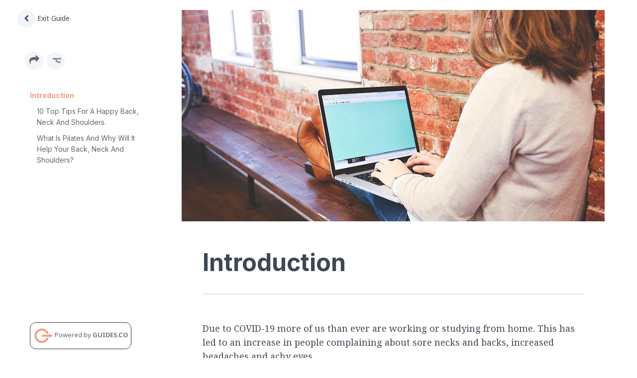

--- FILE ---
content_type: text/html; charset=UTF-8
request_url: https://guides.co/g/10-top-tips-for-good-posture-when-working-on-your-computer-at-home
body_size: 3141
content:
<!DOCTYPE html>
<html prefix="og: http://ogp.me/ns#" id="guides-html" class="aio-wrapper g-wrapper structure-visible sidebar-visible is-not-mobile-app">
<head>
	<title>10 Top Tips For Good Posture When Working On Your Computer At Home by Jane Hamilton on Guides</title>

	
<link rel="canonical" href="https://guides.co/g/10-top-tips-for-good-posture-when-working-on-your-computer-at-home">


<meta property="og:title" content="10 Top Tips For Good Posture When Working On Your Computer At Home">
<meta property="og:description" content="How to stay healthy and prevent back pain when working from home.">
<meta property="og:url" content="https://guides.co/g/10-top-tips-for-good-posture-when-working-on-your-computer-at-home">
<meta property="og:image" content="https://static.guides.co/pld/OecQ4qoQ6i0sEc9EAvBQ_tea laptop.jpg">
<meta property="og:type" content="article">
<meta property="og:site_name" content="Guides.co">

<meta name="twitter:card" content="summary_large_image">
<meta name="twitter:site" content="@GuidesHQ">
<meta name="twitter:creator" content="@ ">

	<meta charset="utf-8">
	<meta http-equiv="X-UA-Compatible" content="IE=edge">
			<meta name="viewport" content="width=device-width, initial-scale=1">
			<link href="/css/guide-main.css?v-bc52e24" rel="stylesheet">

	
	<link rel="preconnect" href="https://fonts.googleapis.com">
	<link rel="preconnect" href="https://fonts.gstatic.com" crossorigin>
	<link href="https://fonts.googleapis.com/css2?family=Inter:wght@400;600;700&family=Noto+Sans:wght@400;600&family=Noto+Serif:ital,wght@0,400;0,700;1,400;1,700&display=swap" rel="stylesheet">

	
		<script>var jsSettings = {"lang":"eng","locale":"en_us","localeAlternative":"en","dev":false,"currentUserId":null,"currentUserLevel":0,"user":"","userImage":"https:\/\/docs.guides.co\/img\/user.jpg","superAwesome":false,"mainDomain":"guides.co","isMobileApp":false,"mobileAppPlatform":"android","personalAccountSlug":false,"variantChannel":null,"definedVariantChannel":null,"guideSlug":"10-top-tips-for-good-posture-when-working-on-your-computer-at-home","guide":{"slug":"10-top-tips-for-good-posture-when-working-on-your-computer-at-home","title":"10 Top Tips For Good Posture When Working On Your Computer At Home","comments":true,"isArchived":false,"isFavorite":null,"isPremium":false,"isPublished":true},"author":{"name":"Jane Hamilton"},"account":"aD4V6A98Obz","currentAccountId":"140693","isAGlobalAccount":0,"accountSlug":"happy-being","currentAccountVersion":"1.00","definedVariantAccountSlug":null,"localeMessages":{"guide":{"noteDeleted":"Note Deleted!","noteCouldNotBeDeleted":"Error: Could not delete this note","deleting":"Deleting\u2026","insertImage":"Insert Image","insertFile":"Insert File","cannotDeleteFirstPage":"Sorry, the first page of a guide can't be deleted.","confirmPageDeletion":"Are you sure you want to delete this page?","confirmPageDeletionTitle":"Confirm Delete","oops":"Oops","deleteAction":"Delete"}},"filestackKey":"AVxJ0PfyBRUCxkygjolGvz","filestackCname":"fs.guides.co","guideContentSizeLimit":256,"guidePermissions":{"canView":true,"canViewDiscussions":true,"canEdit":false},"hasTest":false,"refererLink":"\/","guideStats":{"loaded":"false"},"currentGuideItem":{"id":null,"loaded":"false","reactionStatus":null,"reactionCount":null},"forceEdit":false,"webPusher":null,"pusherEnabled":false,"pusherPushNotificationEnabled":false,"pusherKey":"38c97a268c668a1fb760","pusherCluster":"us2","pusherInstanceId":"7d8a0f0c-40a8-4a69-89ca-abf26558590b","dailyEnabled":true,"dailyToken":"9e818176887d8130de60d25dff97daa34687b1fbea1993bf89662b907017235e","dailyDomain":"guided.daily.co","analyticsDisabled":false,"isLoggedIn":false,"isAppDomain":true}; var accelioSettings = jsSettings;</script>

	
		<!--[if lt IE 9]>
	<script src="//html5shim.googlecode.com/svn/trunk/html5.js"></script>
	<![endif]-->

			<script type="text/javascript">
		!function(){var analytics=window.analytics=window.analytics||[];if(!analytics.initialize)if(analytics.invoked)window.console&&console.error&&console.error("Segment snippet included twice.");else{analytics.invoked=!0;analytics.methods=["trackSubmit","trackClick","trackLink","trackForm","pageview","identify","reset","group","track","ready","alias","debug","page","once","off","on","addSourceMiddleware","addIntegrationMiddleware","setAnonymousId","addDestinationMiddleware"];analytics.factory=function(e){return function(){var t=Array.prototype.slice.call(arguments);t.unshift(e);analytics.push(t);return analytics}};for(var e=0;e<analytics.methods.length;e++){var key=analytics.methods[e];analytics[key]=analytics.factory(key)}analytics.load=function(key,e){var t=document.createElement("script");t.type="text/javascript";t.async=!0;t.src="https://cdn.segment.com/analytics.js/v1/" + key + "/analytics.min.js";var n=document.getElementsByTagName("script")[0];n.parentNode.insertBefore(t,n);analytics._loadOptions=e};analytics.SNIPPET_VERSION="4.13.1";
			analytics.load('1x0yb7D8rYu93S8qwAV5VPbQwcnSFANK');
			analytics.page();
		}}();

			</script>
	<script type="application/ld+json">
	{
	  "@context": "http://schema.org/",
	  "@type": "Book",
		"additionalType": "DigitalDocument",
		"accessibilityAPI": "ARIA",
	  "accessibilityControl": [
	    "fullKeyboardControl",
	    "fullMouseControl",
			"fullVideoControl"
	  ],
		"accessibilityFeature": [
			"index",
			"structuralNavigation",
			"tableOfContents",
			"largePrint/CSSEnabled",
			"highContrast/CSSEnabled",
			"resizeText/CSSEnabled",
			"displayTransformability",
			"longDescription",
			"alternativeText"
		],
		"accessibilityHazard": [
			"noFlashingHazard",
			"noMotionSimulationHazard",
			"noSoundHazard"
		],
		"bookFormat": "EBook",
		"description": "How to stay healthy and prevent back pain when working from home.",
		"genre": "Educational Materials",
		"inLanguage": "en-US",
		"isFamilyFriendly": "true",
		"name": "10 Top Tips For Good Posture When Working On Your Computer At Home",
		"numberOfPages": "4",
		"publisher": {
			"@type": "Organization",
			"name": "Guides.co"
		},
		"author": "Jane Hamilton",
		"image": "https:\/\/static.guides.co\/pld\/OecQ4qoQ6i0sEc9EAvBQ_tea laptop.jpg"		}
			
	</script>
	</head>
<body style="margin:0" class="guide-page guidesco guide-pre-loaded is-not-mobile">

<div class="aio-wrapper g-wrapper" data-aio-guide="10-top-tips-for-good-posture-when-working-on-your-computer-at-home">
	<div class="g-combined">
		<div class="g-structure"></div>
		<div class="g-content-area">
			<div class="g-content">
				<div class="g-content-container">
										<div class="g-header"></div>
					<div class="g-content-wrapper">
							
	<h2 class="item-header" id="">
				<div class="gi-title">
					</div>
	</h2>

	<div class="gi-content-toolbar"></div>

	<div class="gi-content clearfix" data-gi-type="" data-gi-id="" data-gi-like-count="">

		<div class="gi-content-container">
					</div>
		<div class="gi-content-footer">
						

			
					</div>
	</div>

						</div>
				</div>
			</div>
		</div>
					<div class="g-discussion"></div>
			</div>
</div>




	<script src="https://cdn.ravenjs.com/3.22.1/raven.min.js" crossorigin="anonymous"></script>
	<script>
		Raven.config('https://6b2b3f4bee044c17a5f02e9a27d5f59e@sentry.io/280926', {
			serverName: "f18e3c242beb407619fc20bd8ee23e42",
						release: "bc52e24cd35a0c0e220c177163df8ac38f7e1c1d",
					}).install();
			</script>

	<script src="/js/guide-deps.js?v-bc52e24"></script>
<script src="/js/guide.js?v-bc52e24"></script>


<script src="/js/card-actions.js?v-bc52e24"></script>



<!-- a f18e3c242beb407619fc20bd8ee23e42/bc52e24 -->
</body>
</html>


--- FILE ---
content_type: text/html; charset=UTF-8
request_url: https://guides.co/g/10-top-tips-for-good-posture-when-working-on-your-computer-at-home/discussion/null
body_size: 847
content:
	<!-- <div class="discussion-header-actions">
		<a data-g-action="toggle-sidebar" href="#" class="toggle-sidebar">
			<i class="fa fa-arrow-right sidebar-visible"></i> <span class="toggle">Hide Discussion</span>
			<i class="fa fa-comments sidebar-hidden"></i>
		</a>
	</div> -->

	<div class="g-discussion-wrapper">
		<div class="g-discussion-container">
					<div class="community-members">
						<div class="members">
							<h4 style="margin-bottom:12px;">Contributors</h4>
							<div class="contributor-wrapper" style="display:flex;">
								<div class="member-contributors">
									<div class="clearfix"></div>								</div>
															</div>
						</div>
					</div>
											<hr style="border-bottom: 1px solid #E0E7F2;margin-top: 44px;margin-bottom: 18px;">
						<h4 style="margin-bottom:12px;">About This Guide</h4>
													<p>How to stay healthy and prevent back pain when working from home.</p>
																<hr style="border-bottom: 1px solid #E0E7F2;margin-top: 0px;margin-bottom: 30px;">

				<h4 class="space-top;">0 Page Comments</h4>
									<p>Help improve this Guide. Start the conversation and upvote comments that are valuable to this Guide.</p>
								<div id="discussionNewThread" class="g-comment" style="overflow:inherit;">
					<div class="g-comment-form"  data-comment-form-type="community">

			<div class="g-comment-form-placeholder-container" data-toggle-placeholder-form="true">
			<div class="aio-author">
				<span class="avatar " data-user-id="0" title="Anonymous Traveller" style="" ><img src="/img/user.jpg" alt="Anonymous Traveller" ></span>			</div>
			<textarea rows="1"  placeholder="Write a comment..."></textarea>
		</div>
		<div class="g-comment-form-container aio-hide">
					<div class="aio-author">
				<span class="avatar " data-user-id="0" title="Anonymous Traveller" style="" ><img src="/img/user.jpg" alt="Anonymous Traveller" ></span>			</div>
			<div class="textarea-wrapper">
				<textarea rows="3" placeholder="Write a comment..." onInput="this.parentNode.dataset.replicatedValue = this.value"></textarea>
			</div>
				<div class="margin-top-5">
			<a href="#" class="btn btn-default" data-toggle-placeholder-form="true">Cancel</a>
			<a href="#" class="btn btn-primary" data-g-discussion-save="" >Post</a>
		</div>
	</div>
</div>
				</div>
				<div class="g-all-comments">
					<div id="discussionnull" class="main-discussion-type">
						
<div class="aio-discussion">
	
		
	</div>					</div>
				</div>
			 </div>
		</div>	
	</div>


--- FILE ---
content_type: text/html; charset=UTF-8
request_url: https://guides.co/g/10-top-tips-for-good-posture-when-working-on-your-computer-at-home/combined
body_size: 1294
content:
<div>
	<div class="header"><ul class="list-bubble">
	</ul>
</div>
	<div class="structure"><ul class="structure-header-actions inline">
	<li class="home">
					<a href="/" target="_top">
				<i class="fa fa-chevron-left"></i> Exit Guide
				</a>
	</li>
	</ul>
<div class="structure-section header-section">
<div class="mobile-guide-nav" style="left: 0px;width: 100vw;position: fixed;top: 0px;">
	<a href="/" class="mobile-home g-goto-home" target="_top" style="flex:0;"><i class="fa fa-chevron-left"></i></a>
	<a class="mobile-structure" data-g-action="toggle-structure"><i class="fa fa-navicon"></i></a>
	<a class="mobile-guide selected">10 Top Tips For Good Posture When Working On Your Computer At Home</a>
</div>


		<div class="cover-photo">
						<div class="cover-photo-bg" style="background-image:url('https://static.guides.co/pld/OecQ4qoQ6i0sEc9EAvBQ_tea laptop.jpg')" data-image="https://static.guides.co/pld/OecQ4qoQ6i0sEc9EAvBQ_tea laptop.jpg" data-empty-image="/img/default.png"></div>
			<h1 class="structure-header guide-title">
				10 Top Tips For Good Posture When Working On Your Computer At Home<br>
									<span class="source">by <strong><a href="https://guides.co/a/happy-being" style="color:#F49979;">Jane Hamilton Pilates</a></strong></span>
							</h1>
		</div>
	</div>

			<div class="structure-section interact-section" style="padding-top: 20px;">
		<div class="details clearfix">
							<p class="small pull-left icons" data-toggle="tooltip" title="Share">
					<a href="#" class="share" data-id="56149" data-original-title="loading" data-original-content="Loading..." data-type="guide" data-toggle="manual-popover">
						<span class="fa-stack">
						  <i class="fa fa-share"></i>
						</span>
					</a>
				</p>
										<p class="small pull-left icons" data-toggle="tooltip" title="Add to...">
											<a href="/register/guide/56149" data-guide-id="56149">
							<span class="fa-stack">
							  <i class="fa fa-code-fork fa-rotate-90"></i>
							</span>
						</a>
									</p>
								</div>
	</div>
	
	<div class="structure-section toc-section">
		<ul class="structure-list" data-guide-title="10 Top Tips For Good Posture When Working On Your Computer At Home" data-guide-id="56149">
							<li data-gi-id="198374" class="gi-section " data-g-goto="content">
					
					<div class="gi-metas">
						{{#guideItems.gi198374Notes}}
						<div class="gi-meta meta-notes">
							<i class="aio-fa aio-fa-book"></i>
						</div>
						{{/guideItems.gi198374Notes}}

						{{#guideItems.gi198374Like}}
						<div class="gi-meta meta-like">
							<i class="aio-fa aio-fa-heart"></i>
						</div>
						{{/guideItems.gi198374Like}}

					</div>

					<h3>						<a href="/g/10-top-tips-for-good-posture-when-working-on-your-computer-at-home/198374">
							<span class="gi-title" style="">Introduction</span>
						</a>
					</h3>

									</li>
								<li data-gi-id="198375" class="gi-task " data-g-goto="content">
											<span class="selector">
							<i class="fa fa-chevron-right"></i>
						</span>
					
					<div class="gi-metas">
						{{#guideItems.gi198375Notes}}
						<div class="gi-meta meta-notes">
							<i class="aio-fa aio-fa-book"></i>
						</div>
						{{/guideItems.gi198375Notes}}

						{{#guideItems.gi198375Like}}
						<div class="gi-meta meta-like">
							<i class="aio-fa aio-fa-heart"></i>
						</div>
						{{/guideItems.gi198375Like}}

					</div>

					<h3>						<a href="/g/10-top-tips-for-good-posture-when-working-on-your-computer-at-home/198375">
							<span class="gi-title" style="">10 Top Tips For A Happy Back, Neck And Shoulders.</span>
						</a>
					</h3>

									</li>
								<li data-gi-id="198380" class="gi-task " data-g-goto="content">
											<span class="selector">
							<i class="fa fa-chevron-right"></i>
						</span>
					
					<div class="gi-metas">
						{{#guideItems.gi198380Notes}}
						<div class="gi-meta meta-notes">
							<i class="aio-fa aio-fa-book"></i>
						</div>
						{{/guideItems.gi198380Notes}}

						{{#guideItems.gi198380Like}}
						<div class="gi-meta meta-like">
							<i class="aio-fa aio-fa-heart"></i>
						</div>
						{{/guideItems.gi198380Like}}

					</div>

					<h3>						<a href="/g/10-top-tips-for-good-posture-when-working-on-your-computer-at-home/198380">
							<span class="gi-title" style="">What Is Pilates And Why Will It Help Your Back, Neck And Shoulders?</span>
						</a>
					</h3>

									</li>
						</ul>

		
	</div>
				<a href="https://guides.co" target="_blank">
		<div class="poweredby">
			<img src="/img/icon-120.png"> Powered by <strong>GUIDES.CO</strong>
		</div>
		</a>
	</div>
	<div class="navigation">	<span class="navigation-previous-wrapper"><a href="#" class="navigation-previous" data-g-action="previous-page"><i class="fa fa-chevron-left"></i></a></span>
	<span class="navigation-next-wrapper"><a href="#" class="navigation-next" data-g-action="next-page"><i class="fa fa-chevron-right"></i></a></span>
</div>
	</div>


--- FILE ---
content_type: text/html; charset=UTF-8
request_url: https://guides.co/g/10-top-tips-for-good-posture-when-working-on-your-computer-at-home/content/
body_size: 532
content:
<div class="g-content-container">					<div class="gi-header">
						<img src="https://cdn.fs.guides.co/Jd1ZVn7NT9yyFYwXtQ8W" data-default-image="/img/empty.gif" data-empty-image="/img/empty.gif">
		</div>
	
	<h2 class="item-header" id="198374">
				<div class="gi-title">
			Introduction		</div>
	</h2>

	<div class="gi-content-toolbar"></div>

	<div class="gi-content clearfix" data-next-gi-id="198375" data-gi-type="Section" data-gi-id="198374" data-gi-like-count="0">

		<div class="gi-content-container">
			<p>Due to COVID-19 more of us than ever are working or studying from home.  This has led to an increase in people complaining about sore necks and backs, increased headaches and achy eyes.</p>
<p>Most of these issues can be prevented or relieved by sitting correctly at your PC or laptop.</p>		</div>
		<div class="gi-content-footer">
						

			
							<p class="pull-right text-right">
					Next page<br>
					<a href="#" rel="next" data-g-action="next-page">
						10 Top Tips For A Happy Back, Neck And Shoulders. »
					</a>
				</p>
					</div>
	</div>

	</div>

--- FILE ---
content_type: text/html; charset=UTF-8
request_url: https://guides.co/g/10-top-tips-for-good-posture-when-working-on-your-computer-at-home/discussion/198374
body_size: 851
content:
	<!-- <div class="discussion-header-actions">
		<a data-g-action="toggle-sidebar" href="#" class="toggle-sidebar">
			<i class="fa fa-arrow-right sidebar-visible"></i> <span class="toggle">Hide Discussion</span>
			<i class="fa fa-comments sidebar-hidden"></i>
		</a>
	</div> -->

	<div class="g-discussion-wrapper">
		<div class="g-discussion-container">
					<div class="community-members">
						<div class="members">
							<h4 style="margin-bottom:12px;">Contributors</h4>
							<div class="contributor-wrapper" style="display:flex;">
								<div class="member-contributors">
									<div class="clearfix"></div>								</div>
															</div>
						</div>
					</div>
											<hr style="border-bottom: 1px solid #E0E7F2;margin-top: 44px;margin-bottom: 18px;">
						<h4 style="margin-bottom:12px;">About This Guide</h4>
													<p>How to stay healthy and prevent back pain when working from home.</p>
																<hr style="border-bottom: 1px solid #E0E7F2;margin-top: 0px;margin-bottom: 30px;">

				<h4 class="space-top;">0 Page Comments</h4>
									<p>Help improve this Guide. Start the conversation and upvote comments that are valuable to this Guide.</p>
								<div id="discussionNewThread" class="g-comment" style="overflow:inherit;">
					<div class="g-comment-form"  data-comment-form-type="community">

			<div class="g-comment-form-placeholder-container" data-toggle-placeholder-form="true">
			<div class="aio-author">
				<span class="avatar " data-user-id="0" title="Anonymous Traveller" style="" ><img src="/img/user.jpg" alt="Anonymous Traveller" ></span>			</div>
			<textarea rows="1"  placeholder="Write a comment..."></textarea>
		</div>
		<div class="g-comment-form-container aio-hide">
					<div class="aio-author">
				<span class="avatar " data-user-id="0" title="Anonymous Traveller" style="" ><img src="/img/user.jpg" alt="Anonymous Traveller" ></span>			</div>
			<div class="textarea-wrapper">
				<textarea rows="3" placeholder="Write a comment..." onInput="this.parentNode.dataset.replicatedValue = this.value"></textarea>
			</div>
				<div class="margin-top-5">
			<a href="#" class="btn btn-default" data-toggle-placeholder-form="true">Cancel</a>
			<a href="#" class="btn btn-primary" data-g-discussion-save="" >Post</a>
		</div>
	</div>
</div>
				</div>
				<div class="g-all-comments">
					<div id="discussion198374" class="main-discussion-type">
						
<div class="aio-discussion">
	
		
	</div>					</div>
				</div>
			 </div>
		</div>	
	</div>


--- FILE ---
content_type: text/plain
request_url: https://www.google-analytics.com/j/collect?v=1&_v=j102&a=611155529&t=pageview&_s=1&dl=https%3A%2F%2Fguides.co%2Fg%2F10-top-tips-for-good-posture-when-working-on-your-computer-at-home&dp=%2Fg%2F10-top-tips-for-good-posture-when-working-on-your-computer-at-home&ul=en-us%40posix&dt=Introduction%20%7C%2010%20Top%20Tips%20For%20Good%20Posture%20When%20Working%20On%20Your%20Computer%20At%20Home%20%7C%20Guides&sr=1280x720&vp=1280x720&_u=aEBAAEABAAAAACgCIAB~&jid=15874884&gjid=2082218672&cid=99382517.1769255338&tid=UA-41234418-2&_gid=99125339.1769255338&_r=1&_slc=1&z=1589944621
body_size: -449
content:
2,cG-Q0TCRM61T6

--- FILE ---
content_type: application/javascript
request_url: https://guides.co/js/guide-deps.js?v-bc52e24
body_size: 273235
content:
((e,t)=>{"object"==typeof module&&"object"==typeof module.exports?module.exports=e.document?t(e,!0):function(e){if(e.document)return t(e);throw new Error("jQuery requires a window with a document")}:t(e)})("undefined"!=typeof window?window:this,function(w,A){function D(e,t){return t.toUpperCase()}var h=[],p=w.document,u=h.slice,F=h.concat,L=h.push,H=h.indexOf,U={},z=U.toString,m=U.hasOwnProperty,g={},e="1.12.4",jQuery=function(e,t){return new jQuery.fn.init(e,t)},W=/^[\s\uFEFF\xA0]+|[\s\uFEFF\xA0]+$/g,B=/^-ms-/,q=/-([\da-z])/gi;function V(e){var t=!!e&&"length"in e&&e.length,n=jQuery.type(e);return"function"!==n&&!jQuery.isWindow(e)&&("array"===n||0===t||"number"==typeof t&&0<t&&t-1 in e)}jQuery.fn=jQuery.prototype={jquery:e,constructor:jQuery,selector:"",length:0,toArray:function(){return u.call(this)},get:function(e){return null!=e?e<0?this[e+this.length]:this[e]:u.call(this)},pushStack:function(e){e=jQuery.merge(this.constructor(),e);return e.prevObject=this,e.context=this.context,e},each:function(e){return jQuery.each(this,e)},map:function(n){return this.pushStack(jQuery.map(this,function(e,t){return n.call(e,t,e)}))},slice:function(){return this.pushStack(u.apply(this,arguments))},first:function(){return this.eq(0)},last:function(){return this.eq(-1)},eq:function(e){var t=this.length,e=+e+(e<0?t:0);return this.pushStack(0<=e&&e<t?[this[e]]:[])},end:function(){return this.prevObject||this.constructor()},push:L,sort:h.sort,splice:h.splice},jQuery.extend=jQuery.fn.extend=function(){var e,t,n,i,r,o=arguments[0]||{},a=1,s=arguments.length,l=!1;for("boolean"==typeof o&&(l=o,o=arguments[a]||{},a++),"object"==typeof o||jQuery.isFunction(o)||(o={}),a===s&&(o=this,a--);a<s;a++)if(null!=(i=arguments[a]))for(n in i)r=o[n],o!==(t=i[n])&&(l&&t&&(jQuery.isPlainObject(t)||(e=jQuery.isArray(t)))?(r=e?(e=!1,r&&jQuery.isArray(r)?r:[]):r&&jQuery.isPlainObject(r)?r:{},o[n]=jQuery.extend(l,r,t)):void 0!==t&&(o[n]=t));return o},jQuery.extend({expando:"jQuery"+(e+Math.random()).replace(/\D/g,""),isReady:!0,error:function(e){throw new Error(e)},noop:function(){},isFunction:function(e){return"function"===jQuery.type(e)},isArray:Array.isArray||function(e){return"array"===jQuery.type(e)},isWindow:function(e){return null!=e&&e==e.window},isNumeric:function(e){var t=e&&e.toString();return!jQuery.isArray(e)&&0<=t-parseFloat(t)+1},isEmptyObject:function(e){for(var t in e)return!1;return!0},isPlainObject:function(e){if(!e||"object"!==jQuery.type(e)||e.nodeType||jQuery.isWindow(e))return!1;try{if(e.constructor&&!m.call(e,"constructor")&&!m.call(e.constructor.prototype,"isPrototypeOf"))return!1}catch(e){return!1}if(!g.ownFirst)for(var t in e)return m.call(e,t);for(t in e);return void 0===t||m.call(e,t)},type:function(e){return null==e?e+"":"object"==typeof e||"function"==typeof e?U[z.call(e)]||"object":typeof e},globalEval:function(e){e&&jQuery.trim(e)&&(w.execScript||function(e){w.eval.call(w,e)})(e)},camelCase:function(e){return e.replace(B,"ms-").replace(q,D)},nodeName:function(e,t){return e.nodeName&&e.nodeName.toLowerCase()===t.toLowerCase()},each:function(e,t){var n,i=0;if(V(e))for(n=e.length;i<n&&!1!==t.call(e[i],i,e[i]);i++);else for(i in e)if(!1===t.call(e[i],i,e[i]))break;return e},trim:function(e){return null==e?"":(e+"").replace(W,"")},makeArray:function(e,t){t=t||[];return null!=e&&(V(Object(e))?jQuery.merge(t,"string"==typeof e?[e]:e):L.call(t,e)),t},inArray:function(e,t,n){var i;if(t){if(H)return H.call(t,e,n);for(i=t.length,n=n?n<0?Math.max(0,i+n):n:0;n<i;n++)if(n in t&&t[n]===e)return n}return-1},merge:function(e,t){for(var n=+t.length,i=0,r=e.length;i<n;)e[r++]=t[i++];if(n!=n)for(;void 0!==t[i];)e[r++]=t[i++];return e.length=r,e},grep:function(e,t,n){for(var i=[],r=0,o=e.length,a=!n;r<o;r++)!t(e[r],r)!=a&&i.push(e[r]);return i},map:function(e,t,n){var i,r,o=0,a=[];if(V(e))for(i=e.length;o<i;o++)null!=(r=t(e[o],o,n))&&a.push(r);else for(o in e)null!=(r=t(e[o],o,n))&&a.push(r);return F.apply([],a)},guid:1,proxy:function(e,t){var n,i;if("string"==typeof t&&(i=e[t],t=e,e=i),jQuery.isFunction(e))return n=u.call(arguments,2),(i=function(){return e.apply(t||this,n.concat(u.call(arguments)))}).guid=e.guid=e.guid||jQuery.guid++,i},now:function(){return+new Date},support:g}),"function"==typeof Symbol&&(jQuery.fn[Symbol.iterator]=h[Symbol.iterator]),jQuery.each("Boolean Number String Function Array Date RegExp Object Error Symbol".split(" "),function(e,t){U["[object "+t+"]"]=t.toLowerCase()});function i(e,t,n){for(var i=[],r=void 0!==n;(e=e[t])&&9!==e.nodeType;)if(1===e.nodeType){if(r&&jQuery(e).is(n))break;i.push(e)}return i}function K(e,t){for(var n=[];e;e=e.nextSibling)1===e.nodeType&&e!==t&&n.push(e);return n}var e=(D=>{function h(e,t,n){var i="0x"+t-65536;return i!=i||n?t:i<0?String.fromCharCode(65536+i):String.fromCharCode(i>>10|55296,1023&i|56320)}function F(){x()}var e,p,_,o,L,m,H,U,w,l,c,x,C,t,S,g,i,r,v,k="sizzle"+ +new Date,b=D.document,P=0,z=0,W=ue(),B=ue(),y=ue(),q=function(e,t){return e===t&&(c=!0),0},V={}.hasOwnProperty,n=[],K=n.pop,Q=n.push,T=n.push,Y=n.slice,R=function(e,t){for(var n=0,i=e.length;n<i;n++)if(e[n]===t)return n;return-1},X="checked|selected|async|autofocus|autoplay|controls|defer|disabled|hidden|ismap|loop|multiple|open|readonly|required|scoped",a="[\\x20\\t\\r\\n\\f]",s="(?:\\\\.|[\\w-]|[^\\x00-\\xa0])+",G="\\["+a+"*("+s+")(?:"+a+"*([*^$|!~]?=)"+a+"*(?:'((?:\\\\.|[^\\\\'])*)'|\"((?:\\\\.|[^\\\\\"])*)\"|("+s+"))|)"+a+"*\\]",J=":("+s+")(?:\\((('((?:\\\\.|[^\\\\'])*)'|\"((?:\\\\.|[^\\\\\"])*)\")|((?:\\\\.|[^\\\\()[\\]]|"+G+")*)|.*)\\)|)",Z=new RegExp(a+"+","g"),O=new RegExp("^"+a+"+|((?:^|[^\\\\])(?:\\\\.)*)"+a+"+$","g"),ee=new RegExp("^"+a+"*,"+a+"*"),te=new RegExp("^"+a+"*([>+~]|"+a+")"+a+"*"),ne=new RegExp("="+a+"*([^\\]'\"]*?)"+a+"*\\]","g"),ie=new RegExp(J),re=new RegExp("^"+s+"$"),d={ID:new RegExp("^#("+s+")"),CLASS:new RegExp("^\\.("+s+")"),TAG:new RegExp("^("+s+"|[*])"),ATTR:new RegExp("^"+G),PSEUDO:new RegExp("^"+J),CHILD:new RegExp("^:(only|first|last|nth|nth-last)-(child|of-type)(?:\\("+a+"*(even|odd|(([+-]|)(\\d*)n|)"+a+"*(?:([+-]|)"+a+"*(\\d+)|))"+a+"*\\)|)","i"),bool:new RegExp("^(?:"+X+")$","i"),needsContext:new RegExp("^"+a+"*[>+~]|:(even|odd|eq|gt|lt|nth|first|last)(?:\\("+a+"*((?:-\\d)?\\d*)"+a+"*\\)|)(?=[^-]|$)","i")},oe=/^(?:input|select|textarea|button)$/i,ae=/^h\d$/i,u=/^[^{]+\{\s*\[native \w/,se=/^(?:#([\w-]+)|(\w+)|\.([\w-]+))$/,le=/[+~]/,ce=/'|\\/g,f=new RegExp("\\\\([\\da-f]{1,6}"+a+"?|("+a+")|.)","ig");try{T.apply(n=Y.call(b.childNodes),b.childNodes),n[b.childNodes.length].nodeType}catch(e){T={apply:n.length?function(e,t){Q.apply(e,Y.call(t))}:function(e,t){for(var n=e.length,i=0;e[n++]=t[i++];);e.length=n-1}}}function E(e,t,n,i){var r,o,a,s,l,c,u,h,d=t&&t.ownerDocument,f=t?t.nodeType:9;if(n=n||[],"string"!=typeof e||!e||1!==f&&9!==f&&11!==f)return n;if(!i&&((t?t.ownerDocument||t:b)!==C&&x(t),t=t||C,S)){if(11!==f&&(c=se.exec(e)))if(r=c[1]){if(9===f){if(!(a=t.getElementById(r)))return n;if(a.id===r)return n.push(a),n}else if(d&&(a=d.getElementById(r))&&v(t,a)&&a.id===r)return n.push(a),n}else{if(c[2])return T.apply(n,t.getElementsByTagName(e)),n;if((r=c[3])&&p.getElementsByClassName&&t.getElementsByClassName)return T.apply(n,t.getElementsByClassName(r)),n}if(p.qsa&&!y[e+" "]&&(!g||!g.test(e))){if(1!==f)d=t,h=e;else if("object"!==t.nodeName.toLowerCase()){for((s=t.getAttribute("id"))?s=s.replace(ce,"\\$&"):t.setAttribute("id",s=k),o=(u=m(e)).length,l=re.test(s)?"#"+s:"[id='"+s+"']";o--;)u[o]=l+" "+N(u[o]);h=u.join(","),d=le.test(e)&&fe(t.parentNode)||t}if(h)try{return T.apply(n,d.querySelectorAll(h)),n}catch(e){}finally{s===k&&t.removeAttribute("id")}}}return U(e.replace(O,"$1"),t,n,i)}function ue(){var n=[];function i(e,t){return n.push(e+" ")>_.cacheLength&&delete i[n.shift()],i[e+" "]=t}return i}function I(e){return e[k]=!0,e}function j(e){var t=C.createElement("div");try{return!!e(t)}catch(e){return!1}finally{t.parentNode&&t.parentNode.removeChild(t)}}function he(e,t){for(var n=e.split("|"),i=n.length;i--;)_.attrHandle[n[i]]=t}function de(e,t){var n=t&&e,i=n&&1===e.nodeType&&1===t.nodeType&&(~t.sourceIndex||1<<31)-(~e.sourceIndex||1<<31);if(i)return i;if(n)for(;n=n.nextSibling;)if(n===t)return-1;return e?1:-1}function M(a){return I(function(o){return o=+o,I(function(e,t){for(var n,i=a([],e.length,o),r=i.length;r--;)e[n=i[r]]&&(e[n]=!(t[n]=e[n]))})})}function fe(e){return e&&void 0!==e.getElementsByTagName&&e}for(e in p=E.support={},L=E.isXML=function(e){e=e&&(e.ownerDocument||e).documentElement;return!!e&&"HTML"!==e.nodeName},x=E.setDocument=function(e){var e=e?e.ownerDocument||e:b;return e!==C&&9===e.nodeType&&e.documentElement&&(t=(C=e).documentElement,S=!L(C),(e=C.defaultView)&&e.top!==e&&(e.addEventListener?e.addEventListener("unload",F,!1):e.attachEvent&&e.attachEvent("onunload",F)),p.attributes=j(function(e){return e.className="i",!e.getAttribute("className")}),p.getElementsByTagName=j(function(e){return e.appendChild(C.createComment("")),!e.getElementsByTagName("*").length}),p.getElementsByClassName=u.test(C.getElementsByClassName),p.getById=j(function(e){return t.appendChild(e).id=k,!C.getElementsByName||!C.getElementsByName(k).length}),p.getById?(_.find.ID=function(e,t){if(void 0!==t.getElementById&&S)return(t=t.getElementById(e))?[t]:[]},_.filter.ID=function(e){var t=e.replace(f,h);return function(e){return e.getAttribute("id")===t}}):(delete _.find.ID,_.filter.ID=function(e){var t=e.replace(f,h);return function(e){e=void 0!==e.getAttributeNode&&e.getAttributeNode("id");return e&&e.value===t}}),_.find.TAG=p.getElementsByTagName?function(e,t){return void 0!==t.getElementsByTagName?t.getElementsByTagName(e):p.qsa?t.querySelectorAll(e):void 0}:function(e,t){var n,i=[],r=0,o=t.getElementsByTagName(e);if("*"!==e)return o;for(;n=o[r++];)1===n.nodeType&&i.push(n);return i},_.find.CLASS=p.getElementsByClassName&&function(e,t){if(void 0!==t.getElementsByClassName&&S)return t.getElementsByClassName(e)},i=[],g=[],(p.qsa=u.test(C.querySelectorAll))&&(j(function(e){t.appendChild(e).innerHTML="<a id='"+k+"'></a><select id='"+k+"-\r\\' msallowcapture=''><option selected=''></option></select>",e.querySelectorAll("[msallowcapture^='']").length&&g.push("[*^$]="+a+"*(?:''|\"\")"),e.querySelectorAll("[selected]").length||g.push("\\["+a+"*(?:value|"+X+")"),e.querySelectorAll("[id~="+k+"-]").length||g.push("~="),e.querySelectorAll(":checked").length||g.push(":checked"),e.querySelectorAll("a#"+k+"+*").length||g.push(".#.+[+~]")}),j(function(e){var t=C.createElement("input");t.setAttribute("type","hidden"),e.appendChild(t).setAttribute("name","D"),e.querySelectorAll("[name=d]").length&&g.push("name"+a+"*[*^$|!~]?="),e.querySelectorAll(":enabled").length||g.push(":enabled",":disabled"),e.querySelectorAll("*,:x"),g.push(",.*:")})),(p.matchesSelector=u.test(r=t.matches||t.webkitMatchesSelector||t.mozMatchesSelector||t.oMatchesSelector||t.msMatchesSelector))&&j(function(e){p.disconnectedMatch=r.call(e,"div"),r.call(e,"[s!='']:x"),i.push("!=",J)}),g=g.length&&new RegExp(g.join("|")),i=i.length&&new RegExp(i.join("|")),e=u.test(t.compareDocumentPosition),v=e||u.test(t.contains)?function(e,t){var n=9===e.nodeType?e.documentElement:e,t=t&&t.parentNode;return e===t||!(!t||1!==t.nodeType||!(n.contains?n.contains(t):e.compareDocumentPosition&&16&e.compareDocumentPosition(t)))}:function(e,t){if(t)for(;t=t.parentNode;)if(t===e)return!0;return!1},q=e?function(e,t){var n;return e===t?(c=!0,0):(n=!e.compareDocumentPosition-!t.compareDocumentPosition)||(1&(n=(e.ownerDocument||e)===(t.ownerDocument||t)?e.compareDocumentPosition(t):1)||!p.sortDetached&&t.compareDocumentPosition(e)===n?e===C||e.ownerDocument===b&&v(b,e)?-1:t===C||t.ownerDocument===b&&v(b,t)?1:l?R(l,e)-R(l,t):0:4&n?-1:1)}:function(e,t){if(e===t)return c=!0,0;var n,i=0,r=e.parentNode,o=t.parentNode,a=[e],s=[t];if(!r||!o)return e===C?-1:t===C?1:r?-1:o?1:l?R(l,e)-R(l,t):0;if(r===o)return de(e,t);for(n=e;n=n.parentNode;)a.unshift(n);for(n=t;n=n.parentNode;)s.unshift(n);for(;a[i]===s[i];)i++;return i?de(a[i],s[i]):a[i]===b?-1:s[i]===b?1:0}),C},E.matches=function(e,t){return E(e,null,null,t)},E.matchesSelector=function(e,t){if((e.ownerDocument||e)!==C&&x(e),t=t.replace(ne,"='$1']"),p.matchesSelector&&S&&!y[t+" "]&&(!i||!i.test(t))&&(!g||!g.test(t)))try{var n=r.call(e,t);if(n||p.disconnectedMatch||e.document&&11!==e.document.nodeType)return n}catch(e){}return 0<E(t,C,null,[e]).length},E.contains=function(e,t){return(e.ownerDocument||e)!==C&&x(e),v(e,t)},E.attr=function(e,t){(e.ownerDocument||e)!==C&&x(e);var n=_.attrHandle[t.toLowerCase()],n=n&&V.call(_.attrHandle,t.toLowerCase())?n(e,t,!S):void 0;return void 0!==n?n:p.attributes||!S?e.getAttribute(t):(n=e.getAttributeNode(t))&&n.specified?n.value:null},E.error=function(e){throw new Error("Syntax error, unrecognized expression: "+e)},E.uniqueSort=function(e){var t,n=[],i=0,r=0;if(c=!p.detectDuplicates,l=!p.sortStable&&e.slice(0),e.sort(q),c){for(;t=e[r++];)t===e[r]&&(i=n.push(r));for(;i--;)e.splice(n[i],1)}return l=null,e},o=E.getText=function(e){var t,n="",i=0,r=e.nodeType;if(r){if(1===r||9===r||11===r){if("string"==typeof e.textContent)return e.textContent;for(e=e.firstChild;e;e=e.nextSibling)n+=o(e)}else if(3===r||4===r)return e.nodeValue}else for(;t=e[i++];)n+=o(t);return n},(_=E.selectors={cacheLength:50,createPseudo:I,match:d,attrHandle:{},find:{},relative:{">":{dir:"parentNode",first:!0}," ":{dir:"parentNode"},"+":{dir:"previousSibling",first:!0},"~":{dir:"previousSibling"}},preFilter:{ATTR:function(e){return e[1]=e[1].replace(f,h),e[3]=(e[3]||e[4]||e[5]||"").replace(f,h),"~="===e[2]&&(e[3]=" "+e[3]+" "),e.slice(0,4)},CHILD:function(e){return e[1]=e[1].toLowerCase(),"nth"===e[1].slice(0,3)?(e[3]||E.error(e[0]),e[4]=+(e[4]?e[5]+(e[6]||1):2*("even"===e[3]||"odd"===e[3])),e[5]=+(e[7]+e[8]||"odd"===e[3])):e[3]&&E.error(e[0]),e},PSEUDO:function(e){var t,n=!e[6]&&e[2];return d.CHILD.test(e[0])?null:(e[3]?e[2]=e[4]||e[5]||"":n&&ie.test(n)&&(t=(t=m(n,!0))&&n.indexOf(")",n.length-t)-n.length)&&(e[0]=e[0].slice(0,t),e[2]=n.slice(0,t)),e.slice(0,3))}},filter:{TAG:function(e){var t=e.replace(f,h).toLowerCase();return"*"===e?function(){return!0}:function(e){return e.nodeName&&e.nodeName.toLowerCase()===t}},CLASS:function(e){var t=W[e+" "];return t||(t=new RegExp("(^|"+a+")"+e+"("+a+"|$)"))&&W(e,function(e){return t.test("string"==typeof e.className&&e.className||void 0!==e.getAttribute&&e.getAttribute("class")||"")})},ATTR:function(t,n,i){return function(e){e=E.attr(e,t);return null==e?"!="===n:!n||(e+="","="===n?e===i:"!="===n?e!==i:"^="===n?i&&0===e.indexOf(i):"*="===n?i&&-1<e.indexOf(i):"$="===n?i&&e.slice(-i.length)===i:"~="===n?-1<(" "+e.replace(Z," ")+" ").indexOf(i):"|="===n&&(e===i||e.slice(0,i.length+1)===i+"-"))}},CHILD:function(p,e,t,m,g){var v="nth"!==p.slice(0,3),b="last"!==p.slice(-4),y="of-type"===e;return 1===m&&0===g?function(e){return!!e.parentNode}:function(e,t,n){var i,r,o,a,s,l,c=v!=b?"nextSibling":"previousSibling",u=e.parentNode,h=y&&e.nodeName.toLowerCase(),d=!n&&!y,f=!1;if(u){if(v){for(;c;){for(a=e;a=a[c];)if(y?a.nodeName.toLowerCase()===h:1===a.nodeType)return!1;l=c="only"===p&&!l&&"nextSibling"}return!0}if(l=[b?u.firstChild:u.lastChild],b&&d){for(f=(s=(i=(r=(o=(a=u)[k]||(a[k]={}))[a.uniqueID]||(o[a.uniqueID]={}))[p]||[])[0]===P&&i[1])&&i[2],a=s&&u.childNodes[s];a=++s&&a&&a[c]||(f=s=0,l.pop());)if(1===a.nodeType&&++f&&a===e){r[p]=[P,s,f];break}}else if(!1===(f=d?s=(i=(r=(o=(a=e)[k]||(a[k]={}))[a.uniqueID]||(o[a.uniqueID]={}))[p]||[])[0]===P&&i[1]:f))for(;(a=++s&&a&&a[c]||(f=s=0,l.pop()))&&((y?a.nodeName.toLowerCase()!==h:1!==a.nodeType)||!++f||(d&&((r=(o=a[k]||(a[k]={}))[a.uniqueID]||(o[a.uniqueID]={}))[p]=[P,f]),a!==e)););return(f-=g)===m||f%m==0&&0<=f/m}}},PSEUDO:function(e,o){var t,a=_.pseudos[e]||_.setFilters[e.toLowerCase()]||E.error("unsupported pseudo: "+e);return a[k]?a(o):1<a.length?(t=[e,e,"",o],_.setFilters.hasOwnProperty(e.toLowerCase())?I(function(e,t){for(var n,i=a(e,o),r=i.length;r--;)e[n=R(e,i[r])]=!(t[n]=i[r])}):function(e){return a(e,0,t)}):a}},pseudos:{not:I(function(e){var i=[],r=[],s=H(e.replace(O,"$1"));return s[k]?I(function(e,t,n,i){for(var r,o=s(e,null,i,[]),a=e.length;a--;)(r=o[a])&&(e[a]=!(t[a]=r))}):function(e,t,n){return i[0]=e,s(i,null,n,r),i[0]=null,!r.pop()}}),has:I(function(t){return function(e){return 0<E(t,e).length}}),contains:I(function(t){return t=t.replace(f,h),function(e){return-1<(e.textContent||e.innerText||o(e)).indexOf(t)}}),lang:I(function(n){return re.test(n||"")||E.error("unsupported lang: "+n),n=n.replace(f,h).toLowerCase(),function(e){var t;do{if(t=S?e.lang:e.getAttribute("xml:lang")||e.getAttribute("lang"))return(t=t.toLowerCase())===n||0===t.indexOf(n+"-")}while((e=e.parentNode)&&1===e.nodeType);return!1}}),target:function(e){var t=D.location&&D.location.hash;return t&&t.slice(1)===e.id},root:function(e){return e===t},focus:function(e){return e===C.activeElement&&(!C.hasFocus||C.hasFocus())&&!!(e.type||e.href||~e.tabIndex)},enabled:function(e){return!1===e.disabled},disabled:function(e){return!0===e.disabled},checked:function(e){var t=e.nodeName.toLowerCase();return"input"===t&&!!e.checked||"option"===t&&!!e.selected},selected:function(e){return e.parentNode&&e.parentNode.selectedIndex,!0===e.selected},empty:function(e){for(e=e.firstChild;e;e=e.nextSibling)if(e.nodeType<6)return!1;return!0},parent:function(e){return!_.pseudos.empty(e)},header:function(e){return ae.test(e.nodeName)},input:function(e){return oe.test(e.nodeName)},button:function(e){var t=e.nodeName.toLowerCase();return"input"===t&&"button"===e.type||"button"===t},text:function(e){return"input"===e.nodeName.toLowerCase()&&"text"===e.type&&(null==(e=e.getAttribute("type"))||"text"===e.toLowerCase())},first:M(function(){return[0]}),last:M(function(e,t){return[t-1]}),eq:M(function(e,t,n){return[n<0?n+t:n]}),even:M(function(e,t){for(var n=0;n<t;n+=2)e.push(n);return e}),odd:M(function(e,t){for(var n=1;n<t;n+=2)e.push(n);return e}),lt:M(function(e,t,n){for(var i=n<0?n+t:n;0<=--i;)e.push(i);return e}),gt:M(function(e,t,n){for(var i=n<0?n+t:n;++i<t;)e.push(i);return e})}}).pseudos.nth=_.pseudos.eq,{radio:!0,checkbox:!0,file:!0,password:!0,image:!0})_.pseudos[e]=(t=>function(e){return"input"===e.nodeName.toLowerCase()&&e.type===t})(e);for(e in{submit:!0,reset:!0})_.pseudos[e]=(n=>function(e){var t=e.nodeName.toLowerCase();return("input"===t||"button"===t)&&e.type===n})(e);function pe(){}function N(e){for(var t=0,n=e.length,i="";t<n;t++)i+=e[t].value;return i}function me(a,e,t){var s=e.dir,l=t&&"parentNode"===s,c=z++;return e.first?function(e,t,n){for(;e=e[s];)if(1===e.nodeType||l)return a(e,t,n)}:function(e,t,n){var i,r,o=[P,c];if(n){for(;e=e[s];)if((1===e.nodeType||l)&&a(e,t,n))return!0}else for(;e=e[s];)if(1===e.nodeType||l){if((i=(r=(r=e[k]||(e[k]={}))[e.uniqueID]||(r[e.uniqueID]={}))[s])&&i[0]===P&&i[1]===c)return o[2]=i[2];if((r[s]=o)[2]=a(e,t,n))return!0}}}function ge(r){return 1<r.length?function(e,t,n){for(var i=r.length;i--;)if(!r[i](e,t,n))return!1;return!0}:r[0]}function A(e,t,n,i,r){for(var o,a=[],s=0,l=e.length,c=null!=t;s<l;s++)!(o=e[s])||n&&!n(o,i,r)||(a.push(o),c&&t.push(s));return a}function ve(f,p,m,g,v,e){return g&&!g[k]&&(g=ve(g)),v&&!v[k]&&(v=ve(v,e)),I(function(e,t,n,i){var r,o,a,s=[],l=[],c=t.length,u=e||((e,t,n)=>{for(var i=0,r=t.length;i<r;i++)E(e,t[i],n);return n})(p||"*",n.nodeType?[n]:n,[]),h=!f||!e&&p?u:A(u,s,f,n,i),d=m?v||(e?f:c||g)?[]:t:h;if(m&&m(h,d,n,i),g)for(r=A(d,l),g(r,[],n,i),o=r.length;o--;)(a=r[o])&&(d[l[o]]=!(h[l[o]]=a));if(e){if(v||f){if(v){for(r=[],o=d.length;o--;)(a=d[o])&&r.push(h[o]=a);v(null,d=[],r,i)}for(o=d.length;o--;)(a=d[o])&&-1<(r=v?R(e,a):s[o])&&(e[r]=!(t[r]=a))}}else d=A(d===t?d.splice(c,d.length):d),v?v(null,t,d,i):T.apply(t,d)})}function be(g,v){function e(e,t,n,i,r){var o,a,s,l=0,c="0",u=e&&[],h=[],d=w,f=e||y&&_.find.TAG("*",r),p=P+=null==d?1:Math.random()||.1,m=f.length;for(r&&(w=t===C||t||r);c!==m&&null!=(o=f[c]);c++){if(y&&o){for(a=0,t||o.ownerDocument===C||(x(o),n=!S);s=g[a++];)if(s(o,t||C,n)){i.push(o);break}r&&(P=p)}b&&((o=!s&&o)&&l--,e)&&u.push(o)}if(l+=c,b&&c!==l){for(a=0;s=v[a++];)s(u,h,t,n);if(e){if(0<l)for(;c--;)u[c]||h[c]||(h[c]=K.call(i));h=A(h)}T.apply(i,h),r&&!e&&0<h.length&&1<l+v.length&&E.uniqueSort(i)}return r&&(P=p,w=d),u}var b=0<v.length,y=0<g.length;return b?I(e):e}return pe.prototype=_.filters=_.pseudos,_.setFilters=new pe,m=E.tokenize=function(e,t){var n,i,r,o,a,s,l,c=B[e+" "];if(c)return t?0:c.slice(0);for(a=e,s=[],l=_.preFilter;a;){for(o in n&&!(i=ee.exec(a))||(i&&(a=a.slice(i[0].length)||a),s.push(r=[])),n=!1,(i=te.exec(a))&&(n=i.shift(),r.push({value:n,type:i[0].replace(O," ")}),a=a.slice(n.length)),_.filter)!(i=d[o].exec(a))||l[o]&&!(i=l[o](i))||(n=i.shift(),r.push({value:n,type:o,matches:i}),a=a.slice(n.length));if(!n)break}return t?a.length:a?E.error(e):B(e,s).slice(0)},H=E.compile=function(e,t){var n,i=[],r=[],o=y[e+" "];if(!o){for(n=(t=t||m(e)).length;n--;)((o=function e(t){for(var i,n,r,o=t.length,a=_.relative[t[0].type],s=a||_.relative[" "],l=a?1:0,c=me(function(e){return e===i},s,!0),u=me(function(e){return-1<R(i,e)},s,!0),h=[function(e,t,n){return e=!a&&(n||t!==w)||((i=t).nodeType?c:u)(e,t,n),i=null,e}];l<o;l++)if(n=_.relative[t[l].type])h=[me(ge(h),n)];else{if((n=_.filter[t[l].type].apply(null,t[l].matches))[k]){for(r=++l;r<o&&!_.relative[t[r].type];r++);return ve(1<l&&ge(h),1<l&&N(t.slice(0,l-1).concat({value:" "===t[l-2].type?"*":""})).replace(O,"$1"),n,l<r&&e(t.slice(l,r)),r<o&&e(t=t.slice(r)),r<o&&N(t))}h.push(n)}return ge(h)}(t[n]))[k]?i:r).push(o);(o=y(e,be(r,i))).selector=e}return o},U=E.select=function(e,t,n,i){var r,o,a,s,l,c="function"==typeof e&&e,u=!i&&m(e=c.selector||e);if(n=n||[],1===u.length){if(2<(o=u[0]=u[0].slice(0)).length&&"ID"===(a=o[0]).type&&p.getById&&9===t.nodeType&&S&&_.relative[o[1].type]){if(!(t=(_.find.ID(a.matches[0].replace(f,h),t)||[])[0]))return n;c&&(t=t.parentNode),e=e.slice(o.shift().value.length)}for(r=d.needsContext.test(e)?0:o.length;r--&&(a=o[r],!_.relative[s=a.type]);)if((l=_.find[s])&&(i=l(a.matches[0].replace(f,h),le.test(o[0].type)&&fe(t.parentNode)||t))){if(o.splice(r,1),e=i.length&&N(o))break;return T.apply(n,i),n}}return(c||H(e,u))(i,t,!S,n,!t||le.test(e)&&fe(t.parentNode)||t),n},p.sortStable=k.split("").sort(q).join("")===k,p.detectDuplicates=!!c,x(),p.sortDetached=j(function(e){return 1&e.compareDocumentPosition(C.createElement("div"))}),j(function(e){return e.innerHTML="<a href='#'></a>","#"===e.firstChild.getAttribute("href")})||he("type|href|height|width",function(e,t,n){if(!n)return e.getAttribute(t,"type"===t.toLowerCase()?1:2)}),p.attributes&&j(function(e){return e.innerHTML="<input/>",e.firstChild.setAttribute("value",""),""===e.firstChild.getAttribute("value")})||he("value",function(e,t,n){if(!n&&"input"===e.nodeName.toLowerCase())return e.defaultValue}),j(function(e){return null==e.getAttribute("disabled")})||he(X,function(e,t,n){if(!n)return!0===e[t]?t.toLowerCase():(n=e.getAttributeNode(t))&&n.specified?n.value:null}),E})(w),Q=(jQuery.find=e,jQuery.expr=e.selectors,jQuery.expr[":"]=jQuery.expr.pseudos,jQuery.uniqueSort=jQuery.unique=e.uniqueSort,jQuery.text=e.getText,jQuery.isXMLDoc=e.isXML,jQuery.contains=e.contains,jQuery.expr.match.needsContext),Y=/^<([\w-]+)\s*\/?>(?:<\/\1>|)$/,X=/^.[^:#\[\.,]*$/;function G(e,n,i){if(jQuery.isFunction(n))return jQuery.grep(e,function(e,t){return!!n.call(e,t,e)!==i});if(n.nodeType)return jQuery.grep(e,function(e){return e===n!==i});if("string"==typeof n){if(X.test(n))return jQuery.filter(n,e,i);n=jQuery.filter(n,e)}return jQuery.grep(e,function(e){return-1<jQuery.inArray(e,n)!==i})}jQuery.filter=function(e,t,n){var i=t[0];return n&&(e=":not("+e+")"),1===t.length&&1===i.nodeType?jQuery.find.matchesSelector(i,e)?[i]:[]:jQuery.find.matches(e,jQuery.grep(t,function(e){return 1===e.nodeType}))},jQuery.fn.extend({find:function(e){var t,n=[],i=this,r=i.length;if("string"!=typeof e)return this.pushStack(jQuery(e).filter(function(){for(t=0;t<r;t++)if(jQuery.contains(i[t],this))return!0}));for(t=0;t<r;t++)jQuery.find(e,i[t],n);return(n=this.pushStack(1<r?jQuery.unique(n):n)).selector=this.selector?this.selector+" "+e:e,n},filter:function(e){return this.pushStack(G(this,e||[],!1))},not:function(e){return this.pushStack(G(this,e||[],!0))},is:function(e){return!!G(this,"string"==typeof e&&Q.test(e)?jQuery(e):e||[],!1).length}});var J,Z=/^(?:\s*(<[\w\W]+>)[^>]*|#([\w-]*))$/,ee=((jQuery.fn.init=function(e,t,n){if(e){if(n=n||J,"string"!=typeof e)return e.nodeType?(this.context=this[0]=e,this.length=1,this):jQuery.isFunction(e)?void 0!==n.ready?n.ready(e):e(jQuery):(void 0!==e.selector&&(this.selector=e.selector,this.context=e.context),jQuery.makeArray(e,this));if(!(i="<"===e.charAt(0)&&">"===e.charAt(e.length-1)&&3<=e.length?[null,e,null]:Z.exec(e))||!i[1]&&t)return(!t||t.jquery?t||n:this.constructor(t)).find(e);if(i[1]){if(t=t instanceof jQuery?t[0]:t,jQuery.merge(this,jQuery.parseHTML(i[1],t&&t.nodeType?t.ownerDocument||t:p,!0)),Y.test(i[1])&&jQuery.isPlainObject(t))for(var i in t)jQuery.isFunction(this[i])?this[i](t[i]):this.attr(i,t[i])}else{if((n=p.getElementById(i[2]))&&n.parentNode){if(n.id!==i[2])return J.find(e);this.length=1,this[0]=n}this.context=p,this.selector=e}}return this}).prototype=jQuery.fn,J=jQuery(p),/^(?:parents|prev(?:Until|All))/),te={children:!0,contents:!0,next:!0,prev:!0};function ne(e,t){for(;(e=e[t])&&1!==e.nodeType;);return e}jQuery.fn.extend({has:function(e){var t,n=jQuery(e,this),i=n.length;return this.filter(function(){for(t=0;t<i;t++)if(jQuery.contains(this,n[t]))return!0})},closest:function(e,t){for(var n,i=0,r=this.length,o=[],a=Q.test(e)||"string"!=typeof e?jQuery(e,t||this.context):0;i<r;i++)for(n=this[i];n&&n!==t;n=n.parentNode)if(n.nodeType<11&&(a?-1<a.index(n):1===n.nodeType&&jQuery.find.matchesSelector(n,e))){o.push(n);break}return this.pushStack(1<o.length?jQuery.uniqueSort(o):o)},index:function(e){return e?"string"==typeof e?jQuery.inArray(this[0],jQuery(e)):jQuery.inArray(e.jquery?e[0]:e,this):this[0]&&this[0].parentNode?this.first().prevAll().length:-1},add:function(e,t){return this.pushStack(jQuery.uniqueSort(jQuery.merge(this.get(),jQuery(e,t))))},addBack:function(e){return this.add(null==e?this.prevObject:this.prevObject.filter(e))}}),jQuery.each({parent:function(e){e=e.parentNode;return e&&11!==e.nodeType?e:null},parents:function(e){return i(e,"parentNode")},parentsUntil:function(e,t,n){return i(e,"parentNode",n)},next:function(e){return ne(e,"nextSibling")},prev:function(e){return ne(e,"previousSibling")},nextAll:function(e){return i(e,"nextSibling")},prevAll:function(e){return i(e,"previousSibling")},nextUntil:function(e,t,n){return i(e,"nextSibling",n)},prevUntil:function(e,t,n){return i(e,"previousSibling",n)},siblings:function(e){return K((e.parentNode||{}).firstChild,e)},children:function(e){return K(e.firstChild)},contents:function(e){return jQuery.nodeName(e,"iframe")?e.contentDocument||e.contentWindow.document:jQuery.merge([],e.childNodes)}},function(i,r){jQuery.fn[i]=function(e,t){var n=jQuery.map(this,r,e);return(t="Until"!==i.slice(-5)?e:t)&&"string"==typeof t&&(n=jQuery.filter(t,n)),1<this.length&&(te[i]||(n=jQuery.uniqueSort(n)),ee.test(i))&&(n=n.reverse()),this.pushStack(n)}});var ie,re,x=/\S+/g;function oe(){p.addEventListener?(p.removeEventListener("DOMContentLoaded",t),w.removeEventListener("load",t)):(p.detachEvent("onreadystatechange",t),w.detachEvent("onload",t))}function t(){!p.addEventListener&&"load"!==w.event.type&&"complete"!==p.readyState||(oe(),jQuery.ready())}for(re in jQuery.Callbacks=function(i){var e,n;i="string"==typeof i?(e=i,n={},jQuery.each(e.match(x)||[],function(e,t){n[t]=!0}),n):jQuery.extend({},i);function r(){for(s=i.once,a=o=!0;c.length;u=-1)for(t=c.shift();++u<l.length;)!1===l[u].apply(t[0],t[1])&&i.stopOnFalse&&(u=l.length,t=!1);i.memory||(t=!1),o=!1,s&&(l=t?[]:"")}var o,t,a,s,l=[],c=[],u=-1,h={add:function(){return l&&(t&&!o&&(u=l.length-1,c.push(t)),function n(e){jQuery.each(e,function(e,t){jQuery.isFunction(t)?i.unique&&h.has(t)||l.push(t):t&&t.length&&"string"!==jQuery.type(t)&&n(t)})}(arguments),t)&&!o&&r(),this},remove:function(){return jQuery.each(arguments,function(e,t){for(var n;-1<(n=jQuery.inArray(t,l,n));)l.splice(n,1),n<=u&&u--}),this},has:function(e){return e?-1<jQuery.inArray(e,l):0<l.length},empty:function(){return l=l&&[],this},disable:function(){return s=c=[],l=t="",this},disabled:function(){return!l},lock:function(){return s=!0,t||h.disable(),this},locked:function(){return!!s},fireWith:function(e,t){return s||(t=[e,(t=t||[]).slice?t.slice():t],c.push(t),o)||r(),this},fire:function(){return h.fireWith(this,arguments),this},fired:function(){return!!a}};return h},jQuery.extend({Deferred:function(e){var o=[["resolve","done",jQuery.Callbacks("once memory"),"resolved"],["reject","fail",jQuery.Callbacks("once memory"),"rejected"],["notify","progress",jQuery.Callbacks("memory")]],r="pending",a={state:function(){return r},always:function(){return s.done(arguments).fail(arguments),this},then:function(){var r=arguments;return jQuery.Deferred(function(i){jQuery.each(o,function(e,t){var n=jQuery.isFunction(r[e])&&r[e];s[t[1]](function(){var e=n&&n.apply(this,arguments);e&&jQuery.isFunction(e.promise)?e.promise().progress(i.notify).done(i.resolve).fail(i.reject):i[t[0]+"With"](this===a?i.promise():this,n?[e]:arguments)})}),r=null}).promise()},promise:function(e){return null!=e?jQuery.extend(e,a):a}},s={};return a.pipe=a.then,jQuery.each(o,function(e,t){var n=t[2],i=t[3];a[t[1]]=n.add,i&&n.add(function(){r=i},o[1^e][2].disable,o[2][2].lock),s[t[0]]=function(){return s[t[0]+"With"](this===s?a:this,arguments),this},s[t[0]+"With"]=n.fireWith}),a.promise(s),e&&e.call(s,s),s},when:function(e){function t(t,n,i){return function(e){n[t]=this,i[t]=1<arguments.length?u.call(arguments):e,i===r?c.notifyWith(n,i):--l||c.resolveWith(n,i)}}var r,n,i,o=0,a=u.call(arguments),s=a.length,l=1!==s||e&&jQuery.isFunction(e.promise)?s:0,c=1===l?e:jQuery.Deferred();if(1<s)for(r=new Array(s),n=new Array(s),i=new Array(s);o<s;o++)a[o]&&jQuery.isFunction(a[o].promise)?a[o].promise().progress(t(o,n,r)).done(t(o,i,a)).fail(c.reject):--l;return l||c.resolveWith(i,a),c.promise()}}),jQuery.fn.ready=function(e){return jQuery.ready.promise().done(e),this},jQuery.extend({isReady:!1,readyWait:1,holdReady:function(e){e?jQuery.readyWait++:jQuery.ready(!0)},ready:function(e){(!0===e?--jQuery.readyWait:jQuery.isReady)||(jQuery.isReady=!0)!==e&&0<--jQuery.readyWait||(ie.resolveWith(p,[jQuery]),jQuery.fn.triggerHandler&&(jQuery(p).triggerHandler("ready"),jQuery(p).off("ready")))}}),jQuery.ready.promise=function(e){if(!ie)if(ie=jQuery.Deferred(),"complete"===p.readyState||"loading"!==p.readyState&&!p.documentElement.doScroll)w.setTimeout(jQuery.ready);else if(p.addEventListener)p.addEventListener("DOMContentLoaded",t),w.addEventListener("load",t);else{p.attachEvent("onreadystatechange",t),w.attachEvent("onload",t);var n=!1;try{n=null==w.frameElement&&p.documentElement}catch(e){}n&&n.doScroll&&!function t(){if(!jQuery.isReady){try{n.doScroll("left")}catch(e){return w.setTimeout(t,50)}oe(),jQuery.ready()}}()}return ie.promise(e)},jQuery.ready.promise(),jQuery(g))break;g.ownFirst="0"===re,g.inlineBlockNeedsLayout=!1,jQuery(function(){var e,t,n=p.getElementsByTagName("body")[0];n&&n.style&&(e=p.createElement("div"),(t=p.createElement("div")).style.cssText="position:absolute;border:0;width:0;height:0;top:0;left:-9999px",n.appendChild(t).appendChild(e),void 0!==e.style.zoom&&(e.style.cssText="display:inline;margin:0;border:0;padding:1px;width:1px;zoom:1",g.inlineBlockNeedsLayout=e=3===e.offsetWidth,e)&&(n.style.zoom=1),n.removeChild(t))});e=p.createElement("div");g.deleteExpando=!0;try{delete e.test}catch(e){g.deleteExpando=!1}function v(e){var t=jQuery.noData[(e.nodeName+" ").toLowerCase()],n=+e.nodeType||1;return(1===n||9===n)&&(!t||!0!==t&&e.getAttribute("classid")===t)}var r,ae=/^(?:\{[\w\W]*\}|\[[\w\W]*\])$/,se=/([A-Z])/g;function le(e,t,n){if(void 0===n&&1===e.nodeType){var i="data-"+t.replace(se,"-$1").toLowerCase();if("string"==typeof(n=e.getAttribute(i))){try{n="true"===n||"false"!==n&&("null"===n?null:+n+""===n?+n:ae.test(n)?jQuery.parseJSON(n):n)}catch(e){}jQuery.data(e,t,n)}else n=void 0}return n}function ce(e){for(var t in e)if(("data"!==t||!jQuery.isEmptyObject(e[t]))&&"toJSON"!==t)return;return 1}function ue(e,t,n,i){if(v(e)){var r,o=jQuery.expando,a=e.nodeType,s=a?jQuery.cache:e,l=a?e[o]:e[o]&&o;if(l&&s[l]&&(i||s[l].data)||void 0!==n||"string"!=typeof t)return s[l=l||(a?e[o]=h.pop()||jQuery.guid++:o)]||(s[l]=a?{}:{toJSON:jQuery.noop}),"object"!=typeof t&&"function"!=typeof t||(i?s[l]=jQuery.extend(s[l],t):s[l].data=jQuery.extend(s[l].data,t)),e=s[l],i||(e.data||(e.data={}),e=e.data),void 0!==n&&(e[jQuery.camelCase(t)]=n),"string"==typeof t?null==(r=e[t])&&(r=e[jQuery.camelCase(t)]):r=e,r}}function he(e,t,n){if(v(e)){var i,r,o=e.nodeType,a=o?jQuery.cache:e,s=o?e[jQuery.expando]:jQuery.expando;if(a[s]){if(t&&(i=n?a[s]:a[s].data)){r=(t=jQuery.isArray(t)?t.concat(jQuery.map(t,jQuery.camelCase)):t in i||(t=jQuery.camelCase(t))in i?[t]:t.split(" ")).length;for(;r--;)delete i[t[r]];if(n?!ce(i):!jQuery.isEmptyObject(i))return}(n||(delete a[s].data,ce(a[s])))&&(o?jQuery.cleanData([e],!0):g.deleteExpando||a!=a.window?delete a[s]:a[s]=void 0)}}}jQuery.extend({cache:{},noData:{"applet ":!0,"embed ":!0,"object ":"clsid:D27CDB6E-AE6D-11cf-96B8-444553540000"},hasData:function(e){return!!(e=e.nodeType?jQuery.cache[e[jQuery.expando]]:e[jQuery.expando])&&!ce(e)},data:function(e,t,n){return ue(e,t,n)},removeData:function(e,t){return he(e,t)},_data:function(e,t,n){return ue(e,t,n,!0)},_removeData:function(e,t){return he(e,t,!0)}}),jQuery.fn.extend({data:function(e,t){var n,i,r,o=this[0],a=o&&o.attributes;if(void 0!==e)return"object"==typeof e?this.each(function(){jQuery.data(this,e)}):1<arguments.length?this.each(function(){jQuery.data(this,e,t)}):o?le(o,e,jQuery.data(o,e)):void 0;if(this.length&&(r=jQuery.data(o),1===o.nodeType)&&!jQuery._data(o,"parsedAttrs")){for(n=a.length;n--;)a[n]&&0===(i=a[n].name).indexOf("data-")&&le(o,i=jQuery.camelCase(i.slice(5)),r[i]);jQuery._data(o,"parsedAttrs",!0)}return r},removeData:function(e){return this.each(function(){jQuery.removeData(this,e)})}}),jQuery.extend({queue:function(e,t,n){var i;if(e)return i=jQuery._data(e,t=(t||"fx")+"queue"),n&&(!i||jQuery.isArray(n)?i=jQuery._data(e,t,jQuery.makeArray(n)):i.push(n)),i||[]},dequeue:function(e,t){t=t||"fx";var n=jQuery.queue(e,t),i=n.length,r=n.shift(),o=jQuery._queueHooks(e,t);"inprogress"===r&&(r=n.shift(),i--),r&&("fx"===t&&n.unshift("inprogress"),delete o.stop,r.call(e,function(){jQuery.dequeue(e,t)},o)),!i&&o&&o.empty.fire()},_queueHooks:function(e,t){var n=t+"queueHooks";return jQuery._data(e,n)||jQuery._data(e,n,{empty:jQuery.Callbacks("once memory").add(function(){jQuery._removeData(e,t+"queue"),jQuery._removeData(e,n)})})}}),jQuery.fn.extend({queue:function(t,n){var e=2;return"string"!=typeof t&&(n=t,t="fx",e--),arguments.length<e?jQuery.queue(this[0],t):void 0===n?this:this.each(function(){var e=jQuery.queue(this,t,n);jQuery._queueHooks(this,t),"fx"===t&&"inprogress"!==e[0]&&jQuery.dequeue(this,t)})},dequeue:function(e){return this.each(function(){jQuery.dequeue(this,e)})},clearQueue:function(e){return this.queue(e||"fx",[])},promise:function(e,t){function n(){--r||o.resolveWith(a,[a])}var i,r=1,o=jQuery.Deferred(),a=this,s=this.length;for("string"!=typeof e&&(t=e,e=void 0),e=e||"fx";s--;)(i=jQuery._data(a[s],e+"queueHooks"))&&i.empty&&(r++,i.empty.add(n));return n(),o.promise(t)}}),g.shrinkWrapBlocks=function(){var e,t,n;return null!=r?r:(r=!1,(t=p.getElementsByTagName("body")[0])&&t.style?(e=p.createElement("div"),(n=p.createElement("div")).style.cssText="position:absolute;border:0;width:0;height:0;top:0;left:-9999px",t.appendChild(n).appendChild(e),void 0!==e.style.zoom&&(e.style.cssText="-webkit-box-sizing:content-box;-moz-box-sizing:content-box;box-sizing:content-box;display:block;margin:0;border:0;padding:1px;width:1px;zoom:1",e.appendChild(p.createElement("div")).style.width="5px",r=3!==e.offsetWidth),t.removeChild(n),r):void 0)};function de(e,t){return"none"===jQuery.css(e=t||e,"display")||!jQuery.contains(e.ownerDocument,e)}var e=/[+-]?(?:\d*\.|)\d+(?:[eE][+-]?\d+|)/.source,fe=new RegExp("^(?:([+-])=|)("+e+")([a-z%]*)$","i"),s=["Top","Right","Bottom","Left"];function pe(e,t,n,i){var r,o=1,a=20,s=i?function(){return i.cur()}:function(){return jQuery.css(e,t,"")},l=s(),c=n&&n[3]||(jQuery.cssNumber[t]?"":"px"),u=(jQuery.cssNumber[t]||"px"!==c&&+l)&&fe.exec(jQuery.css(e,t));if(u&&u[3]!==c)for(c=c||u[3],n=n||[],u=+l||1;u/=o=o||".5",jQuery.style(e,t,u+c),o!==(o=s()/l)&&1!==o&&--a;);return n&&(u=+u||+l||0,r=n[1]?u+(n[1]+1)*n[2]:+n[2],i)&&(i.unit=c,i.start=u,i.end=r),r}function d(e,t,n,i,r,o,a){var s=0,l=e.length,c=null==n;if("object"===jQuery.type(n))for(s in r=!0,n)d(e,t,s,n[s],!0,o,a);else if(void 0!==i&&(r=!0,jQuery.isFunction(i)||(a=!0),t=c?a?(t.call(e,i),null):(c=t,function(e,t,n){return c.call(jQuery(e),n)}):t))for(;s<l;s++)t(e[s],n,a?i:i.call(e[s],s,t(e[s],n)));return r?e:c?t.call(e):l?t(e[0],n):o}var me=/^(?:checkbox|radio)$/i,ge=/<([\w:-]+)/,ve=/^$|\/(?:java|ecma)script/i,be=/^\s+/,ye="abbr|article|aside|audio|bdi|canvas|data|datalist|details|dialog|figcaption|figure|footer|header|hgroup|main|mark|meter|nav|output|picture|progress|section|summary|template|time|video";function _e(e){var t=ye.split("|"),n=e.createDocumentFragment();if(n.createElement)for(;t.length;)n.createElement(t.pop());return n}P=p.createElement("div"),k=p.createDocumentFragment(),j=p.createElement("input"),P.innerHTML="  <link/><table></table><a href='/a'>a</a><input type='checkbox'/>",g.leadingWhitespace=3===P.firstChild.nodeType,g.tbody=!P.getElementsByTagName("tbody").length,g.htmlSerialize=!!P.getElementsByTagName("link").length,g.html5Clone="<:nav></:nav>"!==p.createElement("nav").cloneNode(!0).outerHTML,j.type="checkbox",j.checked=!0,k.appendChild(j),g.appendChecked=j.checked,P.innerHTML="<textarea>x</textarea>",g.noCloneChecked=!!P.cloneNode(!0).lastChild.defaultValue,k.appendChild(P),(j=p.createElement("input")).setAttribute("type","radio"),j.setAttribute("checked","checked"),j.setAttribute("name","t"),P.appendChild(j),g.checkClone=P.cloneNode(!0).cloneNode(!0).lastChild.checked,g.noCloneEvent=!!P.addEventListener,P[jQuery.expando]=1,g.attributes=!P.getAttribute(jQuery.expando);var b={option:[1,"<select multiple='multiple'>","</select>"],legend:[1,"<fieldset>","</fieldset>"],area:[1,"<map>","</map>"],param:[1,"<object>","</object>"],thead:[1,"<table>","</table>"],tr:[2,"<table><tbody>","</tbody></table>"],col:[2,"<table><tbody></tbody><colgroup>","</colgroup></table>"],td:[3,"<table><tbody><tr>","</tr></tbody></table>"],_default:g.htmlSerialize?[0,"",""]:[1,"X<div>","</div>"]};function y(e,t){var n,i,r=0,o=void 0!==e.getElementsByTagName?e.getElementsByTagName(t||"*"):void 0!==e.querySelectorAll?e.querySelectorAll(t||"*"):void 0;if(!o)for(o=[],n=e.childNodes||e;null!=(i=n[r]);r++)!t||jQuery.nodeName(i,t)?o.push(i):jQuery.merge(o,y(i,t));return void 0===t||t&&jQuery.nodeName(e,t)?jQuery.merge([e],o):o}function we(e,t){for(var n,i=0;null!=(n=e[i]);i++)jQuery._data(n,"globalEval",!t||jQuery._data(t[i],"globalEval"))}b.optgroup=b.option,b.tbody=b.tfoot=b.colgroup=b.caption=b.thead,b.th=b.td;var xe=/<|&#?\w+;/,Ce=/<tbody/i;function Se(e){me.test(e.type)&&(e.defaultChecked=e.checked)}function ke(e,t,n,i,r){for(var o,a,s,l,c,u,h,d=e.length,f=_e(t),p=[],m=0;m<d;m++)if((a=e[m])||0===a)if("object"===jQuery.type(a))jQuery.merge(p,a.nodeType?[a]:a);else if(xe.test(a)){for(l=l||f.appendChild(t.createElement("div")),c=(ge.exec(a)||["",""])[1].toLowerCase(),h=b[c]||b._default,l.innerHTML=h[1]+jQuery.htmlPrefilter(a)+h[2],o=h[0];o--;)l=l.lastChild;if(!g.leadingWhitespace&&be.test(a)&&p.push(t.createTextNode(be.exec(a)[0])),!g.tbody)for(o=(a="table"!==c||Ce.test(a)?"<table>"!==h[1]||Ce.test(a)?0:l:l.firstChild)&&a.childNodes.length;o--;)jQuery.nodeName(u=a.childNodes[o],"tbody")&&!u.childNodes.length&&a.removeChild(u);for(jQuery.merge(p,l.childNodes),l.textContent="";l.firstChild;)l.removeChild(l.firstChild);l=f.lastChild}else p.push(t.createTextNode(a));for(l&&f.removeChild(l),g.appendChecked||jQuery.grep(y(p,"input"),Se),m=0;a=p[m++];)if(i&&-1<jQuery.inArray(a,i))r&&r.push(a);else if(s=jQuery.contains(a.ownerDocument,a),l=y(f.appendChild(a),"script"),s&&we(l),n)for(o=0;a=l[o++];)ve.test(a.type||"")&&n.push(a);return l=null,f}var Pe,Te,Re=p.createElement("div");for(Pe in{submit:!0,change:!0,focusin:!0})(g[Pe]=(Te="on"+Pe)in w)||(Re.setAttribute(Te,"t"),g[Pe]=!1===Re.attributes[Te].expando);var Oe=/^(?:input|select|textarea)$/i,Ee=/^key/,Ie=/^(?:mouse|pointer|contextmenu|drag|drop)|click/,je=/^(?:focusinfocus|focusoutblur)$/,Me=/^([^.]*)(?:\.(.+)|)/;function Ne(){return!0}function l(){return!1}function Ae(){try{return p.activeElement}catch(e){}}function De(e,t,n,i,r,o){var a,s;if("object"==typeof t){for(s in"string"!=typeof n&&(i=i||n,n=void 0),t)De(e,s,n,i,t[s],o);return e}if(null==i&&null==r?(r=n,i=n=void 0):null==r&&("string"==typeof n?(r=i,i=void 0):(r=i,i=n,n=void 0)),!1===r)r=l;else if(!r)return e;return 1===o&&(a=r,(r=function(e){return jQuery().off(e),a.apply(this,arguments)}).guid=a.guid||(a.guid=jQuery.guid++)),e.each(function(){jQuery.event.add(this,t,r,i,n)})}jQuery.event={global:{},add:function(e,t,n,i,r){var o,a,s,l,c,u,h,d,f,p=jQuery._data(e);if(p)for(n.handler&&(n=(s=n).handler,r=s.selector),n.guid||(n.guid=jQuery.guid++),o=(o=p.events)||(p.events={}),(c=p.handle)||((c=p.handle=function(e){return void 0===jQuery||e&&jQuery.event.triggered===e.type?void 0:jQuery.event.dispatch.apply(c.elem,arguments)}).elem=e),a=(t=(t||"").match(x)||[""]).length;a--;)h=f=(d=Me.exec(t[a])||[])[1],d=(d[2]||"").split(".").sort(),h&&(l=jQuery.event.special[h]||{},h=(r?l.delegateType:l.bindType)||h,l=jQuery.event.special[h]||{},f=jQuery.extend({type:h,origType:f,data:i,handler:n,guid:n.guid,selector:r,needsContext:r&&jQuery.expr.match.needsContext.test(r),namespace:d.join(".")},s),(u=o[h])||((u=o[h]=[]).delegateCount=0,l.setup&&!1!==l.setup.call(e,i,d,c))||(e.addEventListener?e.addEventListener(h,c,!1):e.attachEvent&&e.attachEvent("on"+h,c)),l.add&&(l.add.call(e,f),f.handler.guid||(f.handler.guid=n.guid)),r?u.splice(u.delegateCount++,0,f):u.push(f),jQuery.event.global[h]=!0)},remove:function(e,t,n,i,r){var o,a,s,l,c,u,h,d,f,p,m,g=jQuery.hasData(e)&&jQuery._data(e);if(g&&(u=g.events)){for(c=(t=(t||"").match(x)||[""]).length;c--;)if(f=m=(s=Me.exec(t[c])||[])[1],p=(s[2]||"").split(".").sort(),f){for(h=jQuery.event.special[f]||{},d=u[f=(i?h.delegateType:h.bindType)||f]||[],s=s[2]&&new RegExp("(^|\\.)"+p.join("\\.(?:.*\\.|)")+"(\\.|$)"),l=o=d.length;o--;)a=d[o],!r&&m!==a.origType||n&&n.guid!==a.guid||s&&!s.test(a.namespace)||i&&i!==a.selector&&("**"!==i||!a.selector)||(d.splice(o,1),a.selector&&d.delegateCount--,h.remove&&h.remove.call(e,a));l&&!d.length&&(h.teardown&&!1!==h.teardown.call(e,p,g.handle)||jQuery.removeEvent(e,f,g.handle),delete u[f])}else for(f in u)jQuery.event.remove(e,f+t[c],n,i,!0);jQuery.isEmptyObject(u)&&(delete g.handle,jQuery._removeData(e,"events"))}},trigger:function(e,t,n,i){var r,o,a,s,l,c,u=[n||p],h=m.call(e,"type")?e.type:e,d=m.call(e,"namespace")?e.namespace.split("."):[],f=l=n=n||p;if(3!==n.nodeType&&8!==n.nodeType&&!je.test(h+jQuery.event.triggered)&&(-1<h.indexOf(".")&&(h=(d=h.split(".")).shift(),d.sort()),o=h.indexOf(":")<0&&"on"+h,(e=e[jQuery.expando]?e:new jQuery.Event(h,"object"==typeof e&&e)).isTrigger=i?2:3,e.namespace=d.join("."),e.rnamespace=e.namespace?new RegExp("(^|\\.)"+d.join("\\.(?:.*\\.|)")+"(\\.|$)"):null,e.result=void 0,e.target||(e.target=n),t=null==t?[e]:jQuery.makeArray(t,[e]),s=jQuery.event.special[h]||{},i||!s.trigger||!1!==s.trigger.apply(n,t))){if(!i&&!s.noBubble&&!jQuery.isWindow(n)){for(a=s.delegateType||h,je.test(a+h)||(f=f.parentNode);f;f=f.parentNode)u.push(f),l=f;l===(n.ownerDocument||p)&&u.push(l.defaultView||l.parentWindow||w)}for(c=0;(f=u[c++])&&!e.isPropagationStopped();)e.type=1<c?a:s.bindType||h,(r=(jQuery._data(f,"events")||{})[e.type]&&jQuery._data(f,"handle"))&&r.apply(f,t),(r=o&&f[o])&&r.apply&&v(f)&&(e.result=r.apply(f,t),!1===e.result)&&e.preventDefault();if(e.type=h,!i&&!e.isDefaultPrevented()&&(!s._default||!1===s._default.apply(u.pop(),t))&&v(n)&&o&&n[h]&&!jQuery.isWindow(n)){(l=n[o])&&(n[o]=null),jQuery.event.triggered=h;try{n[h]()}catch(e){}jQuery.event.triggered=void 0,l&&(n[o]=l)}return e.result}},dispatch:function(e){e=jQuery.event.fix(e);var t,n,i,r,o,a=u.call(arguments),s=(jQuery._data(this,"events")||{})[e.type]||[],l=jQuery.event.special[e.type]||{};if((a[0]=e).delegateTarget=this,!l.preDispatch||!1!==l.preDispatch.call(this,e)){for(o=jQuery.event.handlers.call(this,e,s),t=0;(i=o[t++])&&!e.isPropagationStopped();)for(e.currentTarget=i.elem,n=0;(r=i.handlers[n++])&&!e.isImmediatePropagationStopped();)e.rnamespace&&!e.rnamespace.test(r.namespace)||(e.handleObj=r,e.data=r.data,void 0!==(r=((jQuery.event.special[r.origType]||{}).handle||r.handler).apply(i.elem,a))&&!1===(e.result=r)&&(e.preventDefault(),e.stopPropagation()));return l.postDispatch&&l.postDispatch.call(this,e),e.result}},handlers:function(e,t){var n,i,r,o,a=[],s=t.delegateCount,l=e.target;if(s&&l.nodeType&&("click"!==e.type||isNaN(e.button)||e.button<1))for(;l!=this;l=l.parentNode||this)if(1===l.nodeType&&(!0!==l.disabled||"click"!==e.type)){for(i=[],n=0;n<s;n++)void 0===i[r=(o=t[n]).selector+" "]&&(i[r]=o.needsContext?-1<jQuery(r,this).index(l):jQuery.find(r,this,null,[l]).length),i[r]&&i.push(o);i.length&&a.push({elem:l,handlers:i})}return s<t.length&&a.push({elem:this,handlers:t.slice(s)}),a},fix:function(e){if(e[jQuery.expando])return e;var t,n,i,r=e.type,o=e,a=this.fixHooks[r];for(a||(this.fixHooks[r]=a=Ie.test(r)?this.mouseHooks:Ee.test(r)?this.keyHooks:{}),i=a.props?this.props.concat(a.props):this.props,e=new jQuery.Event(o),t=i.length;t--;)e[n=i[t]]=o[n];return e.target||(e.target=o.srcElement||p),3===e.target.nodeType&&(e.target=e.target.parentNode),e.metaKey=!!e.metaKey,a.filter?a.filter(e,o):e},props:"altKey bubbles cancelable ctrlKey currentTarget detail eventPhase metaKey relatedTarget shiftKey target timeStamp view which".split(" "),fixHooks:{},keyHooks:{props:"char charCode key keyCode".split(" "),filter:function(e,t){return null==e.which&&(e.which=null!=t.charCode?t.charCode:t.keyCode),e}},mouseHooks:{props:"button buttons clientX clientY fromElement offsetX offsetY pageX pageY screenX screenY toElement".split(" "),filter:function(e,t){var n,i,r=t.button,o=t.fromElement;return null==e.pageX&&null!=t.clientX&&(i=(n=e.target.ownerDocument||p).documentElement,n=n.body,e.pageX=t.clientX+(i&&i.scrollLeft||n&&n.scrollLeft||0)-(i&&i.clientLeft||n&&n.clientLeft||0),e.pageY=t.clientY+(i&&i.scrollTop||n&&n.scrollTop||0)-(i&&i.clientTop||n&&n.clientTop||0)),!e.relatedTarget&&o&&(e.relatedTarget=o===e.target?t.toElement:o),e.which||void 0===r||(e.which=1&r?1:2&r?3:4&r?2:0),e}},special:{load:{noBubble:!0},focus:{trigger:function(){if(this!==Ae()&&this.focus)try{return this.focus(),!1}catch(e){}},delegateType:"focusin"},blur:{trigger:function(){if(this===Ae()&&this.blur)return this.blur(),!1},delegateType:"focusout"},click:{trigger:function(){if(jQuery.nodeName(this,"input")&&"checkbox"===this.type&&this.click)return this.click(),!1},_default:function(e){return jQuery.nodeName(e.target,"a")}},beforeunload:{postDispatch:function(e){void 0!==e.result&&e.originalEvent&&(e.originalEvent.returnValue=e.result)}}},simulate:function(e,t,n){e=jQuery.extend(new jQuery.Event,n,{type:e,isSimulated:!0});jQuery.event.trigger(e,null,t),e.isDefaultPrevented()&&n.preventDefault()}},jQuery.removeEvent=p.removeEventListener?function(e,t,n){e.removeEventListener&&e.removeEventListener(t,n)}:function(e,t,n){t="on"+t;e.detachEvent&&(void 0===e[t]&&(e[t]=null),e.detachEvent(t,n))},jQuery.Event=function(e,t){if(!(this instanceof jQuery.Event))return new jQuery.Event(e,t);e&&e.type?(this.originalEvent=e,this.type=e.type,this.isDefaultPrevented=e.defaultPrevented||void 0===e.defaultPrevented&&!1===e.returnValue?Ne:l):this.type=e,t&&jQuery.extend(this,t),this.timeStamp=e&&e.timeStamp||jQuery.now(),this[jQuery.expando]=!0},jQuery.Event.prototype={constructor:jQuery.Event,isDefaultPrevented:l,isPropagationStopped:l,isImmediatePropagationStopped:l,preventDefault:function(){var e=this.originalEvent;this.isDefaultPrevented=Ne,e&&(e.preventDefault?e.preventDefault():e.returnValue=!1)},stopPropagation:function(){var e=this.originalEvent;this.isPropagationStopped=Ne,e&&!this.isSimulated&&(e.stopPropagation&&e.stopPropagation(),e.cancelBubble=!0)},stopImmediatePropagation:function(){var e=this.originalEvent;this.isImmediatePropagationStopped=Ne,e&&e.stopImmediatePropagation&&e.stopImmediatePropagation(),this.stopPropagation()}},jQuery.each({mouseenter:"mouseover",mouseleave:"mouseout",pointerenter:"pointerover",pointerleave:"pointerout"},function(e,r){jQuery.event.special[e]={delegateType:r,bindType:r,handle:function(e){var t,n=e.relatedTarget,i=e.handleObj;return n&&(n===this||jQuery.contains(this,n))||(e.type=i.origType,t=i.handler.apply(this,arguments),e.type=r),t}}}),g.submit||(jQuery.event.special.submit={setup:function(){if(jQuery.nodeName(this,"form"))return!1;jQuery.event.add(this,"click._submit keypress._submit",function(e){e=e.target,e=jQuery.nodeName(e,"input")||jQuery.nodeName(e,"button")?jQuery.prop(e,"form"):void 0;e&&!jQuery._data(e,"submit")&&(jQuery.event.add(e,"submit._submit",function(e){e._submitBubble=!0}),jQuery._data(e,"submit",!0))})},postDispatch:function(e){e._submitBubble&&(delete e._submitBubble,this.parentNode)&&!e.isTrigger&&jQuery.event.simulate("submit",this.parentNode,e)},teardown:function(){if(jQuery.nodeName(this,"form"))return!1;jQuery.event.remove(this,"._submit")}}),g.change||(jQuery.event.special.change={setup:function(){if(Oe.test(this.nodeName))return"checkbox"!==this.type&&"radio"!==this.type||(jQuery.event.add(this,"propertychange._change",function(e){"checked"===e.originalEvent.propertyName&&(this._justChanged=!0)}),jQuery.event.add(this,"click._change",function(e){this._justChanged&&!e.isTrigger&&(this._justChanged=!1),jQuery.event.simulate("change",this,e)})),!1;jQuery.event.add(this,"beforeactivate._change",function(e){e=e.target;Oe.test(e.nodeName)&&!jQuery._data(e,"change")&&(jQuery.event.add(e,"change._change",function(e){!this.parentNode||e.isSimulated||e.isTrigger||jQuery.event.simulate("change",this.parentNode,e)}),jQuery._data(e,"change",!0))})},handle:function(e){var t=e.target;if(this!==t||e.isSimulated||e.isTrigger||"radio"!==t.type&&"checkbox"!==t.type)return e.handleObj.handler.apply(this,arguments)},teardown:function(){return jQuery.event.remove(this,"._change"),!Oe.test(this.nodeName)}}),g.focusin||jQuery.each({focus:"focusin",blur:"focusout"},function(n,i){function r(e){jQuery.event.simulate(i,e.target,jQuery.event.fix(e))}jQuery.event.special[i]={setup:function(){var e=this.ownerDocument||this,t=jQuery._data(e,i);t||e.addEventListener(n,r,!0),jQuery._data(e,i,(t||0)+1)},teardown:function(){var e=this.ownerDocument||this,t=jQuery._data(e,i)-1;t?jQuery._data(e,i,t):(e.removeEventListener(n,r,!0),jQuery._removeData(e,i))}}}),jQuery.fn.extend({on:function(e,t,n,i){return De(this,e,t,n,i)},one:function(e,t,n,i){return De(this,e,t,n,i,1)},off:function(e,t,n){var i,r;if(e&&e.preventDefault&&e.handleObj)i=e.handleObj,jQuery(e.delegateTarget).off(i.namespace?i.origType+"."+i.namespace:i.origType,i.selector,i.handler);else{if("object"!=typeof e)return!1!==t&&"function"!=typeof t||(n=t,t=void 0),!1===n&&(n=l),this.each(function(){jQuery.event.remove(this,e,n,t)});for(r in e)this.off(r,t,e[r])}return this},trigger:function(e,t){return this.each(function(){jQuery.event.trigger(e,t,this)})},triggerHandler:function(e,t){var n=this[0];if(n)return jQuery.event.trigger(e,t,n,!0)}});var Fe=/ jQuery\d+="(?:null|\d+)"/g,Le=new RegExp("<(?:"+ye+")[\\s/>]","i"),He=/<(?!area|br|col|embed|hr|img|input|link|meta|param)(([\w:-]+)[^>]*)\/>/gi,$e=/<script|<style|<link/i,Ue=/checked\s*(?:[^=]|=\s*.checked.)/i,ze=/^true\/(.*)/,We=/^\s*<!(?:\[CDATA\[|--)|(?:\]\]|--)>\s*$/g,Be=_e(p).appendChild(p.createElement("div"));function qe(e,t){return jQuery.nodeName(e,"table")&&jQuery.nodeName(11!==t.nodeType?t:t.firstChild,"tr")?e.getElementsByTagName("tbody")[0]||e.appendChild(e.ownerDocument.createElement("tbody")):e}function Ve(e){return e.type=(null!==jQuery.find.attr(e,"type"))+"/"+e.type,e}function Ke(e){var t=ze.exec(e.type);return t?e.type=t[1]:e.removeAttribute("type"),e}function Qe(e,t){if(1===t.nodeType&&jQuery.hasData(e)){var n,i,r,e=jQuery._data(e),o=jQuery._data(t,e),a=e.events;if(a)for(n in delete o.handle,o.events={},a)for(i=0,r=a[n].length;i<r;i++)jQuery.event.add(t,n,a[n][i]);o.data&&(o.data=jQuery.extend({},o.data))}}function _(n,i,r,o){i=F.apply([],i);var e,t,a,s,l,c,u=0,h=n.length,d=h-1,f=i[0],p=jQuery.isFunction(f);if(p||1<h&&"string"==typeof f&&!g.checkClone&&Ue.test(f))return n.each(function(e){var t=n.eq(e);p&&(i[0]=f.call(this,e,t.html())),_(t,i,r,o)});if(h&&(e=(c=ke(i,n[0].ownerDocument,!1,n,o)).firstChild,1===c.childNodes.length&&(c=e),e||o)){for(a=(s=jQuery.map(y(c,"script"),Ve)).length;u<h;u++)t=c,u!==d&&(t=jQuery.clone(t,!0,!0),a)&&jQuery.merge(s,y(t,"script")),r.call(n[u],t,u);if(a)for(l=s[s.length-1].ownerDocument,jQuery.map(s,Ke),u=0;u<a;u++)t=s[u],ve.test(t.type||"")&&!jQuery._data(t,"globalEval")&&jQuery.contains(l,t)&&(t.src?jQuery._evalUrl&&jQuery._evalUrl(t.src):jQuery.globalEval((t.text||t.textContent||t.innerHTML||"").replace(We,"")));c=null}return n}function Ye(e,t,n){for(var i,r=t?jQuery.filter(t,e):e,o=0;null!=(i=r[o]);o++)n||1!==i.nodeType||jQuery.cleanData(y(i)),i.parentNode&&(n&&jQuery.contains(i.ownerDocument,i)&&we(y(i,"script")),i.parentNode.removeChild(i));return e}jQuery.extend({htmlPrefilter:function(e){return e.replace(He,"<$1></$2>")},clone:function(e,t,n){var i,r,o,a,s,l=jQuery.contains(e.ownerDocument,e);if(g.html5Clone||jQuery.isXMLDoc(e)||!Le.test("<"+e.nodeName+">")?o=e.cloneNode(!0):(Be.innerHTML=e.outerHTML,Be.removeChild(o=Be.firstChild)),!(g.noCloneEvent&&g.noCloneChecked||1!==e.nodeType&&11!==e.nodeType||jQuery.isXMLDoc(e)))for(i=y(o),s=y(e),a=0;null!=(r=s[a]);++a)if(i[a]){h=u=c=f=d=void 0;var c,u,h,d=r,f=i[a];if(1===f.nodeType){if(c=f.nodeName.toLowerCase(),!g.noCloneEvent&&f[jQuery.expando]){for(u in(h=jQuery._data(f)).events)jQuery.removeEvent(f,u,h.handle);f.removeAttribute(jQuery.expando)}"script"===c&&f.text!==d.text?(Ve(f).text=d.text,Ke(f)):"object"===c?(f.parentNode&&(f.outerHTML=d.outerHTML),g.html5Clone&&d.innerHTML&&!jQuery.trim(f.innerHTML)&&(f.innerHTML=d.innerHTML)):"input"===c&&me.test(d.type)?(f.defaultChecked=f.checked=d.checked,f.value!==d.value&&(f.value=d.value)):"option"===c?f.defaultSelected=f.selected=d.defaultSelected:"input"!==c&&"textarea"!==c||(f.defaultValue=d.defaultValue)}}if(t)if(n)for(s=s||y(e),i=i||y(o),a=0;null!=(r=s[a]);a++)Qe(r,i[a]);else Qe(e,o);return 0<(i=y(o,"script")).length&&we(i,!l&&y(e,"script")),i=s=r=null,o},cleanData:function(e,t){for(var n,i,r,o,a=0,s=jQuery.expando,l=jQuery.cache,c=g.attributes,u=jQuery.event.special;null!=(n=e[a]);a++)if((t||v(n))&&(o=(r=n[s])&&l[r])){if(o.events)for(i in o.events)u[i]?jQuery.event.remove(n,i):jQuery.removeEvent(n,i,o.handle);l[r]&&(delete l[r],c||void 0===n.removeAttribute?n[s]=void 0:n.removeAttribute(s),h.push(r))}}}),jQuery.fn.extend({domManip:_,detach:function(e){return Ye(this,e,!0)},remove:function(e){return Ye(this,e)},text:function(e){return d(this,function(e){return void 0===e?jQuery.text(this):this.empty().append((this[0]&&this[0].ownerDocument||p).createTextNode(e))},null,e,arguments.length)},append:function(){return _(this,arguments,function(e){1!==this.nodeType&&11!==this.nodeType&&9!==this.nodeType||qe(this,e).appendChild(e)})},prepend:function(){return _(this,arguments,function(e){var t;1!==this.nodeType&&11!==this.nodeType&&9!==this.nodeType||(t=qe(this,e)).insertBefore(e,t.firstChild)})},before:function(){return _(this,arguments,function(e){this.parentNode&&this.parentNode.insertBefore(e,this)})},after:function(){return _(this,arguments,function(e){this.parentNode&&this.parentNode.insertBefore(e,this.nextSibling)})},empty:function(){for(var e,t=0;null!=(e=this[t]);t++){for(1===e.nodeType&&jQuery.cleanData(y(e,!1));e.firstChild;)e.removeChild(e.firstChild);e.options&&jQuery.nodeName(e,"select")&&(e.options.length=0)}return this},clone:function(e,t){return e=null!=e&&e,t=null==t?e:t,this.map(function(){return jQuery.clone(this,e,t)})},html:function(e){return d(this,function(e){var t=this[0]||{},n=0,i=this.length;if(void 0===e)return 1===t.nodeType?t.innerHTML.replace(Fe,""):void 0;if("string"==typeof e&&!$e.test(e)&&(g.htmlSerialize||!Le.test(e))&&(g.leadingWhitespace||!be.test(e))&&!b[(ge.exec(e)||["",""])[1].toLowerCase()]){e=jQuery.htmlPrefilter(e);try{for(;n<i;n++)1===(t=this[n]||{}).nodeType&&(jQuery.cleanData(y(t,!1)),t.innerHTML=e);t=0}catch(e){}}t&&this.empty().append(e)},null,e,arguments.length)},replaceWith:function(){var n=[];return _(this,arguments,function(e){var t=this.parentNode;jQuery.inArray(this,n)<0&&(jQuery.cleanData(y(this)),t)&&t.replaceChild(e,this)},n)}}),jQuery.each({appendTo:"append",prependTo:"prepend",insertBefore:"before",insertAfter:"after",replaceAll:"replaceWith"},function(e,a){jQuery.fn[e]=function(e){for(var t,n=0,i=[],r=jQuery(e),o=r.length-1;n<=o;n++)t=n===o?this:this.clone(!0),jQuery(r[n])[a](t),L.apply(i,t.get());return this.pushStack(i)}});var Xe,Ge={HTML:"block",BODY:"block"};function Je(e,t){e=jQuery(t.createElement(e)).appendTo(t.body),t=jQuery.css(e[0],"display");return e.detach(),t}function Ze(e){var t=p,n=Ge[e];return n||("none"!==(n=Je(e,t))&&n||((t=((Xe=(Xe||jQuery("<iframe frameborder='0' width='0' height='0'/>")).appendTo(t.documentElement))[0].contentWindow||Xe[0].contentDocument).document).write(),t.close(),n=Je(e,t),Xe.detach()),Ge[e]=n),n}function et(e,t,n,i){var r,o={};for(r in t)o[r]=e.style[r],e.style[r]=t[r];for(r in n=n.apply(e,i||[]),t)e.style[r]=o[r];return n}var n,tt,nt,it,rt,ot,at,o,st=/^margin/,lt=new RegExp("^("+e+")(?!px)[a-z%]+$","i"),ct=p.documentElement;function a(){var e,t=p.documentElement;t.appendChild(at),o.style.cssText="-webkit-box-sizing:border-box;box-sizing:border-box;position:relative;display:block;margin:auto;border:1px;padding:1px;top:1%;width:50%",n=nt=ot=!1,tt=rt=!0,w.getComputedStyle&&(e=w.getComputedStyle(o),n="1%"!==(e||{}).top,ot="2px"===(e||{}).marginLeft,nt="4px"===(e||{width:"4px"}).width,o.style.marginRight="50%",tt="4px"===(e||{marginRight:"4px"}).marginRight,(e=o.appendChild(p.createElement("div"))).style.cssText=o.style.cssText="-webkit-box-sizing:content-box;-moz-box-sizing:content-box;box-sizing:content-box;display:block;margin:0;border:0;padding:0",e.style.marginRight=e.style.width="0",o.style.width="1px",rt=!parseFloat((w.getComputedStyle(e)||{}).marginRight),o.removeChild(e)),o.style.display="none",(it=0===o.getClientRects().length)&&(o.style.display="",o.innerHTML="<table><tr><td></td><td>t</td></tr></table>",o.childNodes[0].style.borderCollapse="separate",(e=o.getElementsByTagName("td"))[0].style.cssText="margin:0;border:0;padding:0;display:none",it=0===e[0].offsetHeight)&&(e[0].style.display="",e[1].style.display="none",it=0===e[0].offsetHeight),t.removeChild(at)}at=p.createElement("div"),(o=p.createElement("div")).style&&(o.style.cssText="float:left;opacity:.5",g.opacity="0.5"===o.style.opacity,g.cssFloat=!!o.style.cssFloat,o.style.backgroundClip="content-box",o.cloneNode(!0).style.backgroundClip="",g.clearCloneStyle="content-box"===o.style.backgroundClip,(at=p.createElement("div")).style.cssText="border:0;width:8px;height:0;top:0;left:-9999px;padding:0;margin-top:1px;position:absolute",o.innerHTML="",at.appendChild(o),g.boxSizing=""===o.style.boxSizing||""===o.style.MozBoxSizing||""===o.style.WebkitBoxSizing,jQuery.extend(g,{reliableHiddenOffsets:function(){return null==n&&a(),it},boxSizingReliable:function(){return null==n&&a(),nt},pixelMarginRight:function(){return null==n&&a(),tt},pixelPosition:function(){return null==n&&a(),n},reliableMarginRight:function(){return null==n&&a(),rt},reliableMarginLeft:function(){return null==n&&a(),ot}}));var c,f,ut=/^(top|right|bottom|left)$/;function ht(e,t){return{get:function(){if(!e())return(this.get=t).apply(this,arguments);delete this.get}}}w.getComputedStyle?(c=function(e){var t=e.ownerDocument.defaultView;return(t=t&&t.opener?t:w).getComputedStyle(e)},f=function(e,t,n){var i,r,o=e.style;return""!==(r=(n=n||c(e))?n.getPropertyValue(t)||n[t]:void 0)&&void 0!==r||jQuery.contains(e.ownerDocument,e)||(r=jQuery.style(e,t)),n&&!g.pixelMarginRight()&&lt.test(r)&&st.test(t)&&(e=o.width,t=o.minWidth,i=o.maxWidth,o.minWidth=o.maxWidth=o.width=r,r=n.width,o.width=e,o.minWidth=t,o.maxWidth=i),void 0===r?r:r+""}):ct.currentStyle&&(c=function(e){return e.currentStyle},f=function(e,t,n){var i,r,o,a=e.style;return null==(n=(n=n||c(e))?n[t]:void 0)&&a&&a[t]&&(n=a[t]),lt.test(n)&&!ut.test(t)&&(i=a.left,(o=(r=e.runtimeStyle)&&r.left)&&(r.left=e.currentStyle.left),a.left="fontSize"===t?"1em":n,n=a.pixelLeft+"px",a.left=i,o)&&(r.left=o),void 0===n?n:n+""||"auto"});var dt=/alpha\([^)]*\)/i,ft=/opacity\s*=\s*([^)]*)/i,pt=/^(none|table(?!-c[ea]).+)/,mt=new RegExp("^("+e+")(.*)$","i"),gt={position:"absolute",visibility:"hidden",display:"block"},vt={letterSpacing:"0",fontWeight:"400"},bt=["Webkit","O","Moz","ms"],yt=p.createElement("div").style;function _t(e){if(e in yt)return e;for(var t=e.charAt(0).toUpperCase()+e.slice(1),n=bt.length;n--;)if((e=bt[n]+t)in yt)return e}function wt(e,t){for(var n,i,r,o=[],a=0,s=e.length;a<s;a++)(i=e[a]).style&&(o[a]=jQuery._data(i,"olddisplay"),n=i.style.display,t?(o[a]||"none"!==n||(i.style.display=""),""===i.style.display&&de(i)&&(o[a]=jQuery._data(i,"olddisplay",Ze(i.nodeName)))):(r=de(i),(n&&"none"!==n||!r)&&jQuery._data(i,"olddisplay",r?n:jQuery.css(i,"display"))));for(a=0;a<s;a++)!(i=e[a]).style||t&&"none"!==i.style.display&&""!==i.style.display||(i.style.display=t?o[a]||"":"none");return e}function xt(e,t,n){var i=mt.exec(t);return i?Math.max(0,i[1]-(n||0))+(i[2]||"px"):t}function Ct(e,t,n,i,r){for(var o=n===(i?"border":"content")?4:"width"===t?1:0,a=0;o<4;o+=2)"margin"===n&&(a+=jQuery.css(e,n+s[o],!0,r)),i?("content"===n&&(a-=jQuery.css(e,"padding"+s[o],!0,r)),"margin"!==n&&(a-=jQuery.css(e,"border"+s[o]+"Width",!0,r))):(a+=jQuery.css(e,"padding"+s[o],!0,r),"padding"!==n&&(a+=jQuery.css(e,"border"+s[o]+"Width",!0,r)));return a}function St(e,t,n){var i=!0,r="width"===t?e.offsetWidth:e.offsetHeight,o=c(e),a=g.boxSizing&&"border-box"===jQuery.css(e,"boxSizing",!1,o);if(r<=0||null==r){if(((r=f(e,t,o))<0||null==r)&&(r=e.style[t]),lt.test(r))return r;i=a&&(g.boxSizingReliable()||r===e.style[t]),r=parseFloat(r)||0}return r+Ct(e,t,n||(a?"border":"content"),i,o)+"px"}function C(e,t,n,i,r){return new C.prototype.init(e,t,n,i,r)}jQuery.extend({cssHooks:{opacity:{get:function(e,t){if(t)return""===(t=f(e,"opacity"))?"1":t}}},cssNumber:{animationIterationCount:!0,columnCount:!0,fillOpacity:!0,flexGrow:!0,flexShrink:!0,fontWeight:!0,lineHeight:!0,opacity:!0,order:!0,orphans:!0,widows:!0,zIndex:!0,zoom:!0},cssProps:{float:g.cssFloat?"cssFloat":"styleFloat"},style:function(e,t,n,i){if(e&&3!==e.nodeType&&8!==e.nodeType&&e.style){var r,o,a,s=jQuery.camelCase(t),l=e.style;if(t=jQuery.cssProps[s]||(jQuery.cssProps[s]=_t(s)||s),a=jQuery.cssHooks[t]||jQuery.cssHooks[s],void 0===n)return a&&"get"in a&&void 0!==(r=a.get(e,!1,i))?r:l[t];if("string"===(o=typeof n)&&(r=fe.exec(n))&&r[1]&&(n=pe(e,t,r),o="number"),null!=n&&n==n&&("number"===o&&(n+=r&&r[3]||(jQuery.cssNumber[s]?"":"px")),g.clearCloneStyle||""!==n||0!==t.indexOf("background")||(l[t]="inherit"),!(a&&"set"in a&&void 0===(n=a.set(e,n,i)))))try{l[t]=n}catch(e){}}},css:function(e,t,n,i){var r,o=jQuery.camelCase(t);return t=jQuery.cssProps[o]||(jQuery.cssProps[o]=_t(o)||o),"normal"===(r=void 0===(r=(o=jQuery.cssHooks[t]||jQuery.cssHooks[o])&&"get"in o?o.get(e,!0,n):r)?f(e,t,i):r)&&t in vt&&(r=vt[t]),(""===n||n)&&(o=parseFloat(r),!0===n||isFinite(o))?o||0:r}}),jQuery.each(["height","width"],function(e,r){jQuery.cssHooks[r]={get:function(e,t,n){if(t)return pt.test(jQuery.css(e,"display"))&&0===e.offsetWidth?et(e,gt,function(){return St(e,r,n)}):St(e,r,n)},set:function(e,t,n){var i=n&&c(e);return xt(0,t,n?Ct(e,r,n,g.boxSizing&&"border-box"===jQuery.css(e,"boxSizing",!1,i),i):0)}}}),g.opacity||(jQuery.cssHooks.opacity={get:function(e,t){return ft.test((t&&e.currentStyle?e.currentStyle:e.style).filter||"")?.01*parseFloat(RegExp.$1)+"":t?"1":""},set:function(e,t){var n=e.style,e=e.currentStyle,i=jQuery.isNumeric(t)?"alpha(opacity="+100*t+")":"",r=e&&e.filter||n.filter||"";((n.zoom=1)<=t||""===t)&&""===jQuery.trim(r.replace(dt,""))&&n.removeAttribute&&(n.removeAttribute("filter"),""===t||e&&!e.filter)||(n.filter=dt.test(r)?r.replace(dt,i):r+" "+i)}}),jQuery.cssHooks.marginRight=ht(g.reliableMarginRight,function(e,t){if(t)return et(e,{display:"inline-block"},f,[e,"marginRight"])}),jQuery.cssHooks.marginLeft=ht(g.reliableMarginLeft,function(e,t){if(t)return(parseFloat(f(e,"marginLeft"))||(jQuery.contains(e.ownerDocument,e)?e.getBoundingClientRect().left-et(e,{marginLeft:0},function(){return e.getBoundingClientRect().left}):0))+"px"}),jQuery.each({margin:"",padding:"",border:"Width"},function(r,o){jQuery.cssHooks[r+o]={expand:function(e){for(var t=0,n={},i="string"==typeof e?e.split(" "):[e];t<4;t++)n[r+s[t]+o]=i[t]||i[t-2]||i[0];return n}},st.test(r)||(jQuery.cssHooks[r+o].set=xt)}),jQuery.fn.extend({css:function(e,t){return d(this,function(e,t,n){var i,r,o={},a=0;if(jQuery.isArray(t)){for(i=c(e),r=t.length;a<r;a++)o[t[a]]=jQuery.css(e,t[a],!1,i);return o}return void 0!==n?jQuery.style(e,t,n):jQuery.css(e,t)},e,t,1<arguments.length)},show:function(){return wt(this,!0)},hide:function(){return wt(this)},toggle:function(e){return"boolean"==typeof e?e?this.show():this.hide():this.each(function(){de(this)?jQuery(this).show():jQuery(this).hide()})}}),((jQuery.Tween=C).prototype={constructor:C,init:function(e,t,n,i,r,o){this.elem=e,this.prop=n,this.easing=r||jQuery.easing._default,this.options=t,this.start=this.now=this.cur(),this.end=i,this.unit=o||(jQuery.cssNumber[n]?"":"px")},cur:function(){var e=C.propHooks[this.prop];return(e&&e.get?e:C.propHooks._default).get(this)},run:function(e){var t,n=C.propHooks[this.prop];return this.options.duration?this.pos=t=jQuery.easing[this.easing](e,this.options.duration*e,0,1,this.options.duration):this.pos=t=e,this.now=(this.end-this.start)*t+this.start,this.options.step&&this.options.step.call(this.elem,this.now,this),(n&&n.set?n:C.propHooks._default).set(this),this}}).init.prototype=C.prototype,(C.propHooks={_default:{get:function(e){return 1!==e.elem.nodeType||null!=e.elem[e.prop]&&null==e.elem.style[e.prop]?e.elem[e.prop]:(e=jQuery.css(e.elem,e.prop,""))&&"auto"!==e?e:0},set:function(e){jQuery.fx.step[e.prop]?jQuery.fx.step[e.prop](e):1!==e.elem.nodeType||null==e.elem.style[jQuery.cssProps[e.prop]]&&!jQuery.cssHooks[e.prop]?e.elem[e.prop]=e.now:jQuery.style(e.elem,e.prop,e.now+e.unit)}}}).scrollTop=C.propHooks.scrollLeft={set:function(e){e.elem.nodeType&&e.elem.parentNode&&(e.elem[e.prop]=e.now)}},jQuery.easing={linear:function(e){return e},swing:function(e){return.5-Math.cos(e*Math.PI)/2},_default:"swing"},jQuery.fx=C.prototype.init,jQuery.fx.step={};var S,kt,k,P,Pt=/^(?:toggle|show|hide)$/,Tt=/queueHooks$/;function Rt(){return w.setTimeout(function(){S=void 0}),S=jQuery.now()}function Ot(e,t){var n,i={height:e},r=0;for(t=t?1:0;r<4;r+=2-t)i["margin"+(n=s[r])]=i["padding"+n]=e;return t&&(i.opacity=i.width=e),i}function Et(e,t,n){for(var i,r=(T.tweeners[t]||[]).concat(T.tweeners["*"]),o=0,a=r.length;o<a;o++)if(i=r[o].call(n,t,e))return i}function T(r,e,t){var n,o,i,a,s,l,c,u=0,h=T.prefilters.length,d=jQuery.Deferred().always(function(){delete f.elem}),f=function(){if(o)return!1;for(var e=S||Rt(),e=Math.max(0,p.startTime+p.duration-e),t=1-(e/p.duration||0),n=0,i=p.tweens.length;n<i;n++)p.tweens[n].run(t);return d.notifyWith(r,[p,t,e]),t<1&&i?e:(d.resolveWith(r,[p]),!1)},p=d.promise({elem:r,props:jQuery.extend({},e),opts:jQuery.extend(!0,{specialEasing:{},easing:jQuery.easing._default},t),originalProperties:e,originalOptions:t,startTime:S||Rt(),duration:t.duration,tweens:[],createTween:function(e,t){t=jQuery.Tween(r,p.opts,e,t,p.opts.specialEasing[e]||p.opts.easing);return p.tweens.push(t),t},stop:function(e){var t=0,n=e?p.tweens.length:0;if(!o){for(o=!0;t<n;t++)p.tweens[t].run(1);e?(d.notifyWith(r,[p,1,0]),d.resolveWith(r,[p,e])):d.rejectWith(r,[p,e])}return this}}),m=p.props,g=m,v=p.opts.specialEasing;for(i in g)if(s=v[a=jQuery.camelCase(i)],l=g[i],jQuery.isArray(l)&&(s=l[1],l=g[i]=l[0]),i!==a&&(g[a]=l,delete g[i]),(c=jQuery.cssHooks[a])&&"expand"in c)for(i in l=c.expand(l),delete g[a],l)i in g||(g[i]=l[i],v[i]=s);else v[a]=s;for(;u<h;u++)if(n=T.prefilters[u].call(p,r,m,p.opts))return jQuery.isFunction(n.stop)&&(jQuery._queueHooks(p.elem,p.opts.queue).stop=jQuery.proxy(n.stop,n)),n;return jQuery.map(m,Et,p),jQuery.isFunction(p.opts.start)&&p.opts.start.call(r,p),jQuery.fx.timer(jQuery.extend(f,{elem:r,anim:p,queue:p.opts.queue})),p.progress(p.opts.progress).done(p.opts.done,p.opts.complete).fail(p.opts.fail).always(p.opts.always)}jQuery.Animation=jQuery.extend(T,{tweeners:{"*":[function(e,t){var n=this.createTween(e,t);return pe(n.elem,e,fe.exec(t),n),n}]},tweener:function(e,t){for(var n,i=0,r=(e=jQuery.isFunction(e)?(t=e,["*"]):e.match(x)).length;i<r;i++)n=e[i],T.tweeners[n]=T.tweeners[n]||[],T.tweeners[n].unshift(t)},prefilters:[function(t,e,n){var i,r,o,a,s,l,c,u=this,h={},d=t.style,f=t.nodeType&&de(t),p=jQuery._data(t,"fxshow");for(i in n.queue||(null==(s=jQuery._queueHooks(t,"fx")).unqueued&&(s.unqueued=0,l=s.empty.fire,s.empty.fire=function(){s.unqueued||l()}),s.unqueued++,u.always(function(){u.always(function(){s.unqueued--,jQuery.queue(t,"fx").length||s.empty.fire()})})),1===t.nodeType&&("height"in e||"width"in e)&&(n.overflow=[d.overflow,d.overflowX,d.overflowY],"inline"===("none"===(c=jQuery.css(t,"display"))?jQuery._data(t,"olddisplay")||Ze(t.nodeName):c))&&"none"===jQuery.css(t,"float")&&(g.inlineBlockNeedsLayout&&"inline"!==Ze(t.nodeName)?d.zoom=1:d.display="inline-block"),n.overflow&&(d.overflow="hidden",g.shrinkWrapBlocks()||u.always(function(){d.overflow=n.overflow[0],d.overflowX=n.overflow[1],d.overflowY=n.overflow[2]})),e)if(r=e[i],Pt.exec(r)){if(delete e[i],o=o||"toggle"===r,r===(f?"hide":"show")){if("show"!==r||!p||void 0===p[i])continue;f=!0}h[i]=p&&p[i]||jQuery.style(t,i)}else c=void 0;if(jQuery.isEmptyObject(h))"inline"===("none"===c?Ze(t.nodeName):c)&&(d.display=c);else for(i in p?"hidden"in p&&(f=p.hidden):p=jQuery._data(t,"fxshow",{}),o&&(p.hidden=!f),f?jQuery(t).show():u.done(function(){jQuery(t).hide()}),u.done(function(){for(var e in jQuery._removeData(t,"fxshow"),h)jQuery.style(t,e,h[e])}),h)a=Et(f?p[i]:0,i,u),i in p||(p[i]=a.start,f&&(a.end=a.start,a.start="width"===i||"height"===i?1:0))}],prefilter:function(e,t){t?T.prefilters.unshift(e):T.prefilters.push(e)}}),jQuery.speed=function(e,t,n){var i=e&&"object"==typeof e?jQuery.extend({},e):{complete:n||!n&&t||jQuery.isFunction(e)&&e,duration:e,easing:n&&t||t&&!jQuery.isFunction(t)&&t};return i.duration=jQuery.fx.off?0:"number"==typeof i.duration?i.duration:i.duration in jQuery.fx.speeds?jQuery.fx.speeds[i.duration]:jQuery.fx.speeds._default,null!=i.queue&&!0!==i.queue||(i.queue="fx"),i.old=i.complete,i.complete=function(){jQuery.isFunction(i.old)&&i.old.call(this),i.queue&&jQuery.dequeue(this,i.queue)},i},jQuery.fn.extend({fadeTo:function(e,t,n,i){return this.filter(de).css("opacity",0).show().end().animate({opacity:t},e,n,i)},animate:function(t,e,n,i){function r(){var e=T(this,jQuery.extend({},t),a);(o||jQuery._data(this,"finish"))&&e.stop(!0)}var o=jQuery.isEmptyObject(t),a=jQuery.speed(e,n,i);return r.finish=r,o||!1===a.queue?this.each(r):this.queue(a.queue,r)},stop:function(r,e,o){function a(e){var t=e.stop;delete e.stop,t(o)}return"string"!=typeof r&&(o=e,e=r,r=void 0),e&&!1!==r&&this.queue(r||"fx",[]),this.each(function(){var e=!0,t=null!=r&&r+"queueHooks",n=jQuery.timers,i=jQuery._data(this);if(t)i[t]&&i[t].stop&&a(i[t]);else for(t in i)i[t]&&i[t].stop&&Tt.test(t)&&a(i[t]);for(t=n.length;t--;)n[t].elem!==this||null!=r&&n[t].queue!==r||(n[t].anim.stop(o),e=!1,n.splice(t,1));!e&&o||jQuery.dequeue(this,r)})},finish:function(a){return!1!==a&&(a=a||"fx"),this.each(function(){var e,t=jQuery._data(this),n=t[a+"queue"],i=t[a+"queueHooks"],r=jQuery.timers,o=n?n.length:0;for(t.finish=!0,jQuery.queue(this,a,[]),i&&i.stop&&i.stop.call(this,!0),e=r.length;e--;)r[e].elem===this&&r[e].queue===a&&(r[e].anim.stop(!0),r.splice(e,1));for(e=0;e<o;e++)n[e]&&n[e].finish&&n[e].finish.call(this);delete t.finish})}}),jQuery.each(["toggle","show","hide"],function(e,i){var r=jQuery.fn[i];jQuery.fn[i]=function(e,t,n){return null==e||"boolean"==typeof e?r.apply(this,arguments):this.animate(Ot(i,!0),e,t,n)}}),jQuery.each({slideDown:Ot("show"),slideUp:Ot("hide"),slideToggle:Ot("toggle"),fadeIn:{opacity:"show"},fadeOut:{opacity:"hide"},fadeToggle:{opacity:"toggle"}},function(e,i){jQuery.fn[e]=function(e,t,n){return this.animate(i,e,t,n)}}),jQuery.timers=[],jQuery.fx.tick=function(){var e,t=jQuery.timers,n=0;for(S=jQuery.now();n<t.length;n++)(e=t[n])()||t[n]!==e||t.splice(n--,1);t.length||jQuery.fx.stop(),S=void 0},jQuery.fx.timer=function(e){jQuery.timers.push(e),e()?jQuery.fx.start():jQuery.timers.pop()},jQuery.fx.interval=13,jQuery.fx.start=function(){kt=kt||w.setInterval(jQuery.fx.tick,jQuery.fx.interval)},jQuery.fx.stop=function(){w.clearInterval(kt),kt=null},jQuery.fx.speeds={slow:600,fast:200,_default:400},jQuery.fn.delay=function(i,e){return i=jQuery.fx&&jQuery.fx.speeds[i]||i,this.queue(e=e||"fx",function(e,t){var n=w.setTimeout(e,i);t.stop=function(){w.clearTimeout(n)}})},k=p.createElement("input"),j=p.createElement("div"),P=p.createElement("select"),e=P.appendChild(p.createElement("option")),(j=p.createElement("div")).setAttribute("className","t"),j.innerHTML="  <link/><table></table><a href='/a'>a</a><input type='checkbox'/>",N=j.getElementsByTagName("a")[0],k.setAttribute("type","checkbox"),j.appendChild(k),(N=j.getElementsByTagName("a")[0]).style.cssText="top:1px",g.getSetAttribute="t"!==j.className,g.style=/top/.test(N.getAttribute("style")),g.hrefNormalized="/a"===N.getAttribute("href"),g.checkOn=!!k.value,g.optSelected=e.selected,g.enctype=!!p.createElement("form").enctype,P.disabled=!0,g.optDisabled=!e.disabled,(k=p.createElement("input")).setAttribute("value",""),g.input=""===k.getAttribute("value"),k.value="t",k.setAttribute("type","radio"),g.radioValue="t"===k.value;var It=/\r/g,jt=/[\x20\t\r\n\f]+/g;jQuery.fn.extend({val:function(t){var n,e,i,r=this[0];return arguments.length?(i=jQuery.isFunction(t),this.each(function(e){1!==this.nodeType||(null==(e=i?t.call(this,e,jQuery(this).val()):t)?e="":"number"==typeof e?e+="":jQuery.isArray(e)&&(e=jQuery.map(e,function(e){return null==e?"":e+""})),(n=jQuery.valHooks[this.type]||jQuery.valHooks[this.nodeName.toLowerCase()])&&"set"in n&&void 0!==n.set(this,e,"value"))||(this.value=e)})):r?(n=jQuery.valHooks[r.type]||jQuery.valHooks[r.nodeName.toLowerCase()])&&"get"in n&&void 0!==(e=n.get(r,"value"))?e:"string"==typeof(e=r.value)?e.replace(It,""):null==e?"":e:void 0}}),jQuery.extend({valHooks:{option:{get:function(e){var t=jQuery.find.attr(e,"value");return null!=t?t:jQuery.trim(jQuery.text(e)).replace(jt," ")}},select:{get:function(e){for(var t,n=e.options,i=e.selectedIndex,r="select-one"===e.type||i<0,o=r?null:[],a=r?i+1:n.length,s=i<0?a:r?i:0;s<a;s++)if(((t=n[s]).selected||s===i)&&(g.optDisabled?!t.disabled:null===t.getAttribute("disabled"))&&(!t.parentNode.disabled||!jQuery.nodeName(t.parentNode,"optgroup"))){if(t=jQuery(t).val(),r)return t;o.push(t)}return o},set:function(e,t){for(var n,i,r=e.options,o=jQuery.makeArray(t),a=r.length;a--;)if(i=r[a],-1<jQuery.inArray(jQuery.valHooks.option.get(i),o))try{i.selected=n=!0}catch(e){i.scrollHeight}else i.selected=!1;return n||(e.selectedIndex=-1),r}}}}),jQuery.each(["radio","checkbox"],function(){jQuery.valHooks[this]={set:function(e,t){if(jQuery.isArray(t))return e.checked=-1<jQuery.inArray(jQuery(e).val(),t)}},g.checkOn||(jQuery.valHooks[this].get=function(e){return null===e.getAttribute("value")?"on":e.value})});var R,Mt,O=jQuery.expr.attrHandle,Nt=/^(?:checked|selected)$/i,E=g.getSetAttribute,At=g.input,Dt=(jQuery.fn.extend({attr:function(e,t){return d(this,jQuery.attr,e,t,1<arguments.length)},removeAttr:function(e){return this.each(function(){jQuery.removeAttr(this,e)})}}),jQuery.extend({attr:function(e,t,n){var i,r,o=e.nodeType;if(3!==o&&8!==o&&2!==o)return void 0===e.getAttribute?jQuery.prop(e,t,n):(1===o&&jQuery.isXMLDoc(e)||(t=t.toLowerCase(),r=jQuery.attrHooks[t]||(jQuery.expr.match.bool.test(t)?Mt:R)),void 0!==n?null===n?void jQuery.removeAttr(e,t):r&&"set"in r&&void 0!==(i=r.set(e,n,t))?i:(e.setAttribute(t,n+""),n):!(r&&"get"in r&&null!==(i=r.get(e,t)))&&null==(i=jQuery.find.attr(e,t))?void 0:i)},attrHooks:{type:{set:function(e,t){var n;if(!g.radioValue&&"radio"===t&&jQuery.nodeName(e,"input"))return n=e.value,e.setAttribute("type",t),n&&(e.value=n),t}}},removeAttr:function(e,t){var n,i,r=0,o=t&&t.match(x);if(o&&1===e.nodeType)for(;n=o[r++];)i=jQuery.propFix[n]||n,jQuery.expr.match.bool.test(n)?At&&E||!Nt.test(n)?e[i]=!1:e[jQuery.camelCase("default-"+n)]=e[i]=!1:jQuery.attr(e,n,""),e.removeAttribute(E?n:i)}}),Mt={set:function(e,t,n){return!1===t?jQuery.removeAttr(e,n):At&&E||!Nt.test(n)?e.setAttribute(!E&&jQuery.propFix[n]||n,n):e[jQuery.camelCase("default-"+n)]=e[n]=!0,n}},jQuery.each(jQuery.expr.match.bool.source.match(/\w+/g),function(e,t){var o=O[t]||jQuery.find.attr;At&&E||!Nt.test(t)?O[t]=function(e,t,n){var i,r;return n||(r=O[t],O[t]=i,i=null!=o(e,t,n)?t.toLowerCase():null,O[t]=r),i}:O[t]=function(e,t,n){if(!n)return e[jQuery.camelCase("default-"+t)]?t.toLowerCase():null}}),At&&E||(jQuery.attrHooks.value={set:function(e,t,n){if(!jQuery.nodeName(e,"input"))return R&&R.set(e,t,n);e.defaultValue=t}}),E||(R={set:function(e,t,n){var i=e.getAttributeNode(n);if(i||e.setAttributeNode(i=e.ownerDocument.createAttribute(n)),i.value=t+="","value"===n||t===e.getAttribute(n))return t}},O.id=O.name=O.coords=function(e,t,n){if(!n)return(n=e.getAttributeNode(t))&&""!==n.value?n.value:null},jQuery.valHooks.button={get:function(e,t){e=e.getAttributeNode(t);if(e&&e.specified)return e.value},set:R.set},jQuery.attrHooks.contenteditable={set:function(e,t,n){R.set(e,""!==t&&t,n)}},jQuery.each(["width","height"],function(e,n){jQuery.attrHooks[n]={set:function(e,t){if(""===t)return e.setAttribute(n,"auto"),t}}})),g.style||(jQuery.attrHooks.style={get:function(e){return e.style.cssText||void 0},set:function(e,t){return e.style.cssText=t+""}}),/^(?:input|select|textarea|button|object)$/i),Ft=/^(?:a|area)$/i,Lt=(jQuery.fn.extend({prop:function(e,t){return d(this,jQuery.prop,e,t,1<arguments.length)},removeProp:function(e){return e=jQuery.propFix[e]||e,this.each(function(){try{this[e]=void 0,delete this[e]}catch(e){}})}}),jQuery.extend({prop:function(e,t,n){var i,r,o=e.nodeType;if(3!==o&&8!==o&&2!==o)return 1===o&&jQuery.isXMLDoc(e)||(t=jQuery.propFix[t]||t,r=jQuery.propHooks[t]),void 0!==n?r&&"set"in r&&void 0!==(i=r.set(e,n,t))?i:e[t]=n:r&&"get"in r&&null!==(i=r.get(e,t))?i:e[t]},propHooks:{tabIndex:{get:function(e){var t=jQuery.find.attr(e,"tabindex");return t?parseInt(t,10):Dt.test(e.nodeName)||Ft.test(e.nodeName)&&e.href?0:-1}}},propFix:{for:"htmlFor",class:"className"}}),g.hrefNormalized||jQuery.each(["href","src"],function(e,t){jQuery.propHooks[t]={get:function(e){return e.getAttribute(t,4)}}}),g.optSelected||(jQuery.propHooks.selected={get:function(e){e=e.parentNode;return e&&(e.selectedIndex,e.parentNode)&&e.parentNode.selectedIndex,null},set:function(e){e=e.parentNode;e&&(e.selectedIndex,e.parentNode)&&e.parentNode.selectedIndex}}),jQuery.each(["tabIndex","readOnly","maxLength","cellSpacing","cellPadding","rowSpan","colSpan","useMap","frameBorder","contentEditable"],function(){jQuery.propFix[this.toLowerCase()]=this}),g.enctype||(jQuery.propFix.enctype="encoding"),/[\t\r\n\f]/g);function I(e){return jQuery.attr(e,"class")||""}jQuery.fn.extend({addClass:function(t){var e,n,i,r,o,a,s=0;if(jQuery.isFunction(t))return this.each(function(e){jQuery(this).addClass(t.call(this,e,I(this)))});if("string"==typeof t&&t)for(e=t.match(x)||[];n=this[s++];)if(a=I(n),i=1===n.nodeType&&(" "+a+" ").replace(Lt," ")){for(o=0;r=e[o++];)i.indexOf(" "+r+" ")<0&&(i+=r+" ");a!==(a=jQuery.trim(i))&&jQuery.attr(n,"class",a)}return this},removeClass:function(t){var e,n,i,r,o,a,s=0;if(jQuery.isFunction(t))return this.each(function(e){jQuery(this).removeClass(t.call(this,e,I(this)))});if(!arguments.length)return this.attr("class","");if("string"==typeof t&&t)for(e=t.match(x)||[];n=this[s++];)if(a=I(n),i=1===n.nodeType&&(" "+a+" ").replace(Lt," ")){for(o=0;r=e[o++];)for(;-1<i.indexOf(" "+r+" ");)i=i.replace(" "+r+" "," ");a!==(a=jQuery.trim(i))&&jQuery.attr(n,"class",a)}return this},toggleClass:function(r,t){var o=typeof r;return"boolean"==typeof t&&"string"==o?t?this.addClass(r):this.removeClass(r):jQuery.isFunction(r)?this.each(function(e){jQuery(this).toggleClass(r.call(this,e,I(this),t),t)}):this.each(function(){var e,t,n,i;if("string"==o)for(t=0,n=jQuery(this),i=r.match(x)||[];e=i[t++];)n.hasClass(e)?n.removeClass(e):n.addClass(e);else void 0!==r&&"boolean"!=o||((e=I(this))&&jQuery._data(this,"__className__",e),jQuery.attr(this,"class",!e&&!1!==r&&jQuery._data(this,"__className__")||""))})},hasClass:function(e){for(var t,n=0,i=" "+e+" ";t=this[n++];)if(1===t.nodeType&&-1<(" "+I(t)+" ").replace(Lt," ").indexOf(i))return!0;return!1}}),jQuery.each("blur focus focusin focusout load resize scroll unload click dblclick mousedown mouseup mousemove mouseover mouseout mouseenter mouseleave change select submit keydown keypress keyup error contextmenu".split(" "),function(e,n){jQuery.fn[n]=function(e,t){return 0<arguments.length?this.on(n,null,e,t):this.trigger(n)}}),jQuery.fn.extend({hover:function(e,t){return this.mouseenter(e).mouseleave(t||e)}});var j=w.location,Ht=jQuery.now(),$t=/\?/,Ut=/(,)|(\[|{)|(}|])|"(?:[^"\\\r\n]|\\["\\\/bfnrt]|\\u[\da-fA-F]{4})*"\s*:?|true|false|null|-?(?!0\d)\d+(?:\.\d+|)(?:[eE][+-]?\d+|)/g,zt=(jQuery.parseJSON=function(e){var r,o,t;return w.JSON&&w.JSON.parse?w.JSON.parse(e+""):(o=null,(t=jQuery.trim(e+""))&&!jQuery.trim(t.replace(Ut,function(e,t,n,i){return 0===(o=r&&t?0:o)?e:(r=n||t,o+=!i-!n,"")}))?Function("return "+t)():jQuery.error("Invalid JSON: "+e))},jQuery.parseXML=function(e){var t;if(!e||"string"!=typeof e)return null;try{w.DOMParser?t=(new w.DOMParser).parseFromString(e,"text/xml"):((t=new w.ActiveXObject("Microsoft.XMLDOM")).async="false",t.loadXML(e))}catch(e){t=void 0}return t&&t.documentElement&&!t.getElementsByTagName("parsererror").length||jQuery.error("Invalid XML: "+e),t},/#.*$/),Wt=/([?&])_=[^&]*/,Bt=/^(.*?):[ \t]*([^\r\n]*)\r?$/gm,qt=/^(?:GET|HEAD)$/,Vt=/^\/\//,Kt=/^([\w.+-]+:)(?:\/\/(?:[^\/?#]*@|)([^\/?#:]*)(?::(\d+)|)|)/,Qt={},Yt={},Xt="*/".concat("*"),Gt=j.href,M=Kt.exec(Gt.toLowerCase())||[];function Jt(o){return function(e,t){"string"!=typeof e&&(t=e,e="*");var n,i=0,r=e.toLowerCase().match(x)||[];if(jQuery.isFunction(t))for(;n=r[i++];)"+"===n.charAt(0)?(n=n.slice(1)||"*",(o[n]=o[n]||[]).unshift(t)):(o[n]=o[n]||[]).push(t)}}function Zt(t,i,r,o){var a={},s=t===Yt;function l(e){var n;return a[e]=!0,jQuery.each(t[e]||[],function(e,t){t=t(i,r,o);return"string"!=typeof t||s||a[t]?s?!(n=t):void 0:(i.dataTypes.unshift(t),l(t),!1)}),n}return l(i.dataTypes[0])||!a["*"]&&l("*")}function en(e,t){var n,i,r=jQuery.ajaxSettings.flatOptions||{};for(i in t)void 0!==t[i]&&((r[i]?e:n=n||{})[i]=t[i]);return n&&jQuery.extend(!0,e,n),e}function tn(e){if(!jQuery.contains(e.ownerDocument||p,e))return!0;for(;e&&1===e.nodeType;){if("none"===((t=e).style&&t.style.display||jQuery.css(t,"display"))||"hidden"===e.type)return!0;e=e.parentNode}var t;return!1}jQuery.extend({active:0,lastModified:{},etag:{},ajaxSettings:{url:Gt,type:"GET",isLocal:/^(?:about|app|app-storage|.+-extension|file|res|widget):$/.test(M[1]),global:!0,processData:!0,async:!0,contentType:"application/x-www-form-urlencoded; charset=UTF-8",accepts:{"*":Xt,text:"text/plain",html:"text/html",xml:"application/xml, text/xml",json:"application/json, text/javascript"},contents:{xml:/\bxml\b/,html:/\bhtml/,json:/\bjson\b/},responseFields:{xml:"responseXML",text:"responseText",json:"responseJSON"},converters:{"* text":String,"text html":!0,"text json":jQuery.parseJSON,"text xml":jQuery.parseXML},flatOptions:{url:!0,context:!0}},ajaxSetup:function(e,t){return t?en(en(e,jQuery.ajaxSettings),t):en(jQuery.ajaxSettings,e)},ajaxPrefilter:Jt(Qt),ajaxTransport:Jt(Yt),ajax:function(e,t){"object"==typeof e&&(t=e,e=void 0);var n,l,c,u,h,d,i,f=jQuery.ajaxSetup({},t=t||{}),p=f.context||f,m=f.context&&(p.nodeType||p.jquery)?jQuery(p):jQuery.event,g=jQuery.Deferred(),v=jQuery.Callbacks("once memory"),b=f.statusCode||{},r={},o={},y=0,a="canceled",_={readyState:0,getResponseHeader:function(e){var t;if(2===y){if(!i)for(i={};t=Bt.exec(c);)i[t[1].toLowerCase()]=t[2];t=i[e.toLowerCase()]}return null==t?null:t},getAllResponseHeaders:function(){return 2===y?c:null},setRequestHeader:function(e,t){var n=e.toLowerCase();return y||(e=o[n]=o[n]||e,r[e]=t),this},overrideMimeType:function(e){return y||(f.mimeType=e),this},statusCode:function(e){if(e)if(y<2)for(var t in e)b[t]=[b[t],e[t]];else _.always(e[_.status]);return this},abort:function(e){e=e||a;return d&&d.abort(e),s(0,e),this}};if(g.promise(_).complete=v.add,_.success=_.done,_.error=_.fail,f.url=((e||f.url||Gt)+"").replace(zt,"").replace(Vt,M[1]+"//"),f.type=t.method||t.type||f.method||f.type,f.dataTypes=jQuery.trim(f.dataType||"*").toLowerCase().match(x)||[""],null==f.crossDomain&&(e=Kt.exec(f.url.toLowerCase()),f.crossDomain=!(!e||e[1]===M[1]&&e[2]===M[2]&&(e[3]||("http:"===e[1]?"80":"443"))===(M[3]||("http:"===M[1]?"80":"443")))),f.data&&f.processData&&"string"!=typeof f.data&&(f.data=jQuery.param(f.data,f.traditional)),Zt(Qt,f,t,_),2!==y){for(n in(h=jQuery.event&&f.global)&&0==jQuery.active++&&jQuery.event.trigger("ajaxStart"),f.type=f.type.toUpperCase(),f.hasContent=!qt.test(f.type),l=f.url,f.hasContent||(f.data&&(l=f.url+=($t.test(l)?"&":"?")+f.data,delete f.data),!1===f.cache&&(f.url=Wt.test(l)?l.replace(Wt,"$1_="+Ht++):l+($t.test(l)?"&":"?")+"_="+Ht++)),f.ifModified&&(jQuery.lastModified[l]&&_.setRequestHeader("If-Modified-Since",jQuery.lastModified[l]),jQuery.etag[l])&&_.setRequestHeader("If-None-Match",jQuery.etag[l]),(f.data&&f.hasContent&&!1!==f.contentType||t.contentType)&&_.setRequestHeader("Content-Type",f.contentType),_.setRequestHeader("Accept",f.dataTypes[0]&&f.accepts[f.dataTypes[0]]?f.accepts[f.dataTypes[0]]+("*"!==f.dataTypes[0]?", "+Xt+"; q=0.01":""):f.accepts["*"]),f.headers)_.setRequestHeader(n,f.headers[n]);if(f.beforeSend&&(!1===f.beforeSend.call(p,_,f)||2===y))return _.abort();for(n in a="abort",{success:1,error:1,complete:1})_[n](f[n]);if(d=Zt(Yt,f,t,_)){if(_.readyState=1,h&&m.trigger("ajaxSend",[_,f]),2===y)return _;f.async&&0<f.timeout&&(u=w.setTimeout(function(){_.abort("timeout")},f.timeout));try{y=1,d.send(r,s)}catch(e){if(!(y<2))throw e;s(-1,e)}}else s(-1,"No Transport")}return _;function s(e,t,n,i){var r,o,a,s=t;2!==y&&(y=2,u&&w.clearTimeout(u),d=void 0,c=i||"",_.readyState=0<e?4:0,i=200<=e&&e<300||304===e,n&&(a=((e,t,n)=>{for(var i,r,o,a,s=e.contents,l=e.dataTypes;"*"===l[0];)l.shift(),void 0===r&&(r=e.mimeType||t.getResponseHeader("Content-Type"));if(r)for(a in s)if(s[a]&&s[a].test(r)){l.unshift(a);break}if(l[0]in n)o=l[0];else{for(a in n){if(!l[0]||e.converters[a+" "+l[0]]){o=a;break}i=i||a}o=o||i}if(o)return o!==l[0]&&l.unshift(o),n[o]})(f,_,n)),a=((e,t,n,i)=>{var r,o,a,s,l,c={},u=e.dataTypes.slice();if(u[1])for(a in e.converters)c[a.toLowerCase()]=e.converters[a];for(o=u.shift();o;)if(e.responseFields[o]&&(n[e.responseFields[o]]=t),!l&&i&&e.dataFilter&&(t=e.dataFilter(t,e.dataType)),l=o,o=u.shift())if("*"===o)o=l;else if("*"!==l&&l!==o){if(!(a=c[l+" "+o]||c["* "+o]))for(r in c)if((s=r.split(" "))[1]===o&&(a=c[l+" "+s[0]]||c["* "+s[0]])){!0===a?a=c[r]:!0!==c[r]&&(o=s[0],u.unshift(s[1]));break}if(!0!==a)if(a&&e.throws)t=a(t);else try{t=a(t)}catch(e){return{state:"parsererror",error:a?e:"No conversion from "+l+" to "+o}}}return{state:"success",data:t}})(f,a,_,i),i?(f.ifModified&&((n=_.getResponseHeader("Last-Modified"))&&(jQuery.lastModified[l]=n),n=_.getResponseHeader("etag"))&&(jQuery.etag[l]=n),204===e||"HEAD"===f.type?s="nocontent":304===e?s="notmodified":(s=a.state,r=a.data,i=!(o=a.error))):(o=s,!e&&s||(s="error",e<0&&(e=0))),_.status=e,_.statusText=(t||s)+"",i?g.resolveWith(p,[r,s,_]):g.rejectWith(p,[_,s,o]),_.statusCode(b),b=void 0,h&&m.trigger(i?"ajaxSuccess":"ajaxError",[_,f,i?r:o]),v.fireWith(p,[_,s]),h)&&(m.trigger("ajaxComplete",[_,f]),--jQuery.active||jQuery.event.trigger("ajaxStop"))}},getJSON:function(e,t,n){return jQuery.get(e,t,n,"json")},getScript:function(e,t){return jQuery.get(e,void 0,t,"script")}}),jQuery.each(["get","post"],function(e,r){jQuery[r]=function(e,t,n,i){return jQuery.isFunction(t)&&(i=i||n,n=t,t=void 0),jQuery.ajax(jQuery.extend({url:e,type:r,dataType:i,data:t,success:n},jQuery.isPlainObject(e)&&e))}}),jQuery._evalUrl=function(e){return jQuery.ajax({url:e,type:"GET",dataType:"script",cache:!0,async:!1,global:!1,throws:!0})},jQuery.fn.extend({wrapAll:function(t){var e;return jQuery.isFunction(t)?this.each(function(e){jQuery(this).wrapAll(t.call(this,e))}):(this[0]&&(e=jQuery(t,this[0].ownerDocument).eq(0).clone(!0),this[0].parentNode&&e.insertBefore(this[0]),e.map(function(){for(var e=this;e.firstChild&&1===e.firstChild.nodeType;)e=e.firstChild;return e}).append(this)),this)},wrapInner:function(n){return jQuery.isFunction(n)?this.each(function(e){jQuery(this).wrapInner(n.call(this,e))}):this.each(function(){var e=jQuery(this),t=e.contents();t.length?t.wrapAll(n):e.append(n)})},wrap:function(t){var n=jQuery.isFunction(t);return this.each(function(e){jQuery(this).wrapAll(n?t.call(this,e):t)})},unwrap:function(){return this.parent().each(function(){jQuery.nodeName(this,"body")||jQuery(this).replaceWith(this.childNodes)}).end()}}),jQuery.expr.filters.hidden=function(e){return g.reliableHiddenOffsets()?e.offsetWidth<=0&&e.offsetHeight<=0&&!e.getClientRects().length:tn(e)},jQuery.expr.filters.visible=function(e){return!jQuery.expr.filters.hidden(e)};var nn=/%20/g,rn=/\[\]$/,on=/\r?\n/g,an=/^(?:submit|button|image|reset|file)$/i,sn=/^(?:input|select|textarea|keygen)/i;jQuery.param=function(e,t){function n(e,t){t=jQuery.isFunction(t)?t():null==t?"":t,r[r.length]=encodeURIComponent(e)+"="+encodeURIComponent(t)}var i,r=[];if(void 0===t&&(t=jQuery.ajaxSettings&&jQuery.ajaxSettings.traditional),jQuery.isArray(e)||e.jquery&&!jQuery.isPlainObject(e))jQuery.each(e,function(){n(this.name,this.value)});else for(i in e)!function n(i,e,r,o){if(jQuery.isArray(e))jQuery.each(e,function(e,t){r||rn.test(i)?o(i,t):n(i+"["+("object"==typeof t&&null!=t?e:"")+"]",t,r,o)});else if(r||"object"!==jQuery.type(e))o(i,e);else for(var t in e)n(i+"["+t+"]",e[t],r,o)}(i,e[i],t,n);return r.join("&").replace(nn,"+")},jQuery.fn.extend({serialize:function(){return jQuery.param(this.serializeArray())},serializeArray:function(){return this.map(function(){var e=jQuery.prop(this,"elements");return e?jQuery.makeArray(e):this}).filter(function(){var e=this.type;return this.name&&!jQuery(this).is(":disabled")&&sn.test(this.nodeName)&&!an.test(e)&&(this.checked||!me.test(e))}).map(function(e,t){var n=jQuery(this).val();return null==n?null:jQuery.isArray(n)?jQuery.map(n,function(e){return{name:t.name,value:e.replace(on,"\r\n")}}):{name:t.name,value:n.replace(on,"\r\n")}}).get()}}),jQuery.ajaxSettings.xhr=void 0!==w.ActiveXObject?function(){return this.isLocal?hn():8<p.documentMode?un():/^(get|post|head|put|delete|options)$/i.test(this.type)&&un()||hn()}:un;var ln=0,cn={},N=jQuery.ajaxSettings.xhr();function un(){try{return new w.XMLHttpRequest}catch(e){}}function hn(){try{return new w.ActiveXObject("Microsoft.XMLHTTP")}catch(e){}}w.attachEvent&&w.attachEvent("onunload",function(){for(var e in cn)cn[e](void 0,!0)}),g.cors=!!N&&"withCredentials"in N,(g.ajax=!!N)&&jQuery.ajaxTransport(function(l){var c;if(!l.crossDomain||g.cors)return{send:function(e,o){var t,a=l.xhr(),s=++ln;if(a.open(l.type,l.url,l.async,l.username,l.password),l.xhrFields)for(t in l.xhrFields)a[t]=l.xhrFields[t];for(t in l.mimeType&&a.overrideMimeType&&a.overrideMimeType(l.mimeType),l.crossDomain||e["X-Requested-With"]||(e["X-Requested-With"]="XMLHttpRequest"),e)void 0!==e[t]&&a.setRequestHeader(t,e[t]+"");a.send(l.hasContent&&l.data||null),c=function(e,t){var n,i,r;if(c&&(t||4===a.readyState))if(delete cn[s],c=void 0,a.onreadystatechange=jQuery.noop,t)4!==a.readyState&&a.abort();else{r={},n=a.status,"string"==typeof a.responseText&&(r.text=a.responseText);try{i=a.statusText}catch(e){i=""}n||!l.isLocal||l.crossDomain?1223===n&&(n=204):n=r.text?200:404}r&&o(n,i,r,a.getAllResponseHeaders())},l.async?4===a.readyState?w.setTimeout(c):a.onreadystatechange=cn[s]=c:c()},abort:function(){c&&c(void 0,!0)}}}),jQuery.ajaxSetup({accepts:{script:"text/javascript, application/javascript, application/ecmascript, application/x-ecmascript"},contents:{script:/\b(?:java|ecma)script\b/},converters:{"text script":function(e){return jQuery.globalEval(e),e}}}),jQuery.ajaxPrefilter("script",function(e){void 0===e.cache&&(e.cache=!1),e.crossDomain&&(e.type="GET",e.global=!1)}),jQuery.ajaxTransport("script",function(t){var i,r;if(t.crossDomain)return r=p.head||jQuery("head")[0]||p.documentElement,{send:function(e,n){(i=p.createElement("script")).async=!0,t.scriptCharset&&(i.charset=t.scriptCharset),i.src=t.url,i.onload=i.onreadystatechange=function(e,t){!t&&i.readyState&&!/loaded|complete/.test(i.readyState)||(i.onload=i.onreadystatechange=null,i.parentNode&&i.parentNode.removeChild(i),i=null,t)||n(200,"success")},r.insertBefore(i,r.firstChild)},abort:function(){i&&i.onload(void 0,!0)}}});var dn=[],fn=/(=)\?(?=&|$)|\?\?/,pn=(jQuery.ajaxSetup({jsonp:"callback",jsonpCallback:function(){var e=dn.pop()||jQuery.expando+"_"+Ht++;return this[e]=!0,e}}),jQuery.ajaxPrefilter("json jsonp",function(e,t,n){var i,r,o,a=!1!==e.jsonp&&(fn.test(e.url)?"url":"string"==typeof e.data&&0===(e.contentType||"").indexOf("application/x-www-form-urlencoded")&&fn.test(e.data)&&"data");if(a||"jsonp"===e.dataTypes[0])return i=e.jsonpCallback=jQuery.isFunction(e.jsonpCallback)?e.jsonpCallback():e.jsonpCallback,a?e[a]=e[a].replace(fn,"$1"+i):!1!==e.jsonp&&(e.url+=($t.test(e.url)?"&":"?")+e.jsonp+"="+i),e.converters["script json"]=function(){return o||jQuery.error(i+" was not called"),o[0]},e.dataTypes[0]="json",r=w[i],w[i]=function(){o=arguments},n.always(function(){void 0===r?jQuery(w).removeProp(i):w[i]=r,e[i]&&(e.jsonpCallback=t.jsonpCallback,dn.push(i)),o&&jQuery.isFunction(r)&&r(o[0]),o=r=void 0}),"script"}),jQuery.parseHTML=function(e,t,n){if(!e||"string"!=typeof e)return null;"boolean"==typeof t&&(n=t,t=!1),t=t||p;var i=Y.exec(e),n=!n&&[];return i?[t.createElement(i[1])]:(i=ke([e],t,n),n&&n.length&&jQuery(n).remove(),jQuery.merge([],i.childNodes))},jQuery.fn.load);function mn(e){return jQuery.isWindow(e)?e:9===e.nodeType&&(e.defaultView||e.parentWindow)}jQuery.fn.load=function(e,t,n){var i,r,o,a,s;return"string"!=typeof e&&pn?pn.apply(this,arguments):(a=this,-1<(s=e.indexOf(" "))&&(i=jQuery.trim(e.slice(s,e.length)),e=e.slice(0,s)),jQuery.isFunction(t)?(n=t,t=void 0):t&&"object"==typeof t&&(r="POST"),0<a.length&&jQuery.ajax({url:e,type:r||"GET",dataType:"html",data:t}).done(function(e){o=arguments,a.html(i?jQuery("<div>").append(jQuery.parseHTML(e)).find(i):e)}).always(n&&function(e,t){a.each(function(){n.apply(this,o||[e.responseText,t,e])})}),this)},jQuery.each(["ajaxStart","ajaxStop","ajaxComplete","ajaxError","ajaxSuccess","ajaxSend"],function(e,t){jQuery.fn[t]=function(e){return this.on(t,e)}}),jQuery.expr.filters.animated=function(t){return jQuery.grep(jQuery.timers,function(e){return t===e.elem}).length},jQuery.offset={setOffset:function(e,t,n){var i,r,o,a,s=jQuery.css(e,"position"),l=jQuery(e),c={};"static"===s&&(e.style.position="relative"),o=l.offset(),i=jQuery.css(e,"top"),a=jQuery.css(e,"left"),s=("absolute"===s||"fixed"===s)&&-1<jQuery.inArray("auto",[i,a])?(r=(s=l.position()).top,s.left):(r=parseFloat(i)||0,parseFloat(a)||0),null!=(t=jQuery.isFunction(t)?t.call(e,n,jQuery.extend({},o)):t).top&&(c.top=t.top-o.top+r),null!=t.left&&(c.left=t.left-o.left+s),"using"in t?t.using.call(e,c):l.css(c)}},jQuery.fn.extend({offset:function(t){var e,n,i,r;return arguments.length?void 0===t?this:this.each(function(e){jQuery.offset.setOffset(this,t,e)}):(n={top:0,left:0},(r=(i=this[0])&&i.ownerDocument)?(e=r.documentElement,jQuery.contains(e,i)?(void 0!==i.getBoundingClientRect&&(n=i.getBoundingClientRect()),i=mn(r),{top:n.top+(i.pageYOffset||e.scrollTop)-(e.clientTop||0),left:n.left+(i.pageXOffset||e.scrollLeft)-(e.clientLeft||0)}):n):void 0)},position:function(){var e,t,n,i;if(this[0])return n={top:0,left:0},i=this[0],"fixed"===jQuery.css(i,"position")?t=i.getBoundingClientRect():(e=this.offsetParent(),t=this.offset(),(n=jQuery.nodeName(e[0],"html")?n:e.offset()).top+=jQuery.css(e[0],"borderTopWidth",!0),n.left+=jQuery.css(e[0],"borderLeftWidth",!0)),{top:t.top-n.top-jQuery.css(i,"marginTop",!0),left:t.left-n.left-jQuery.css(i,"marginLeft",!0)}},offsetParent:function(){return this.map(function(){for(var e=this.offsetParent;e&&!jQuery.nodeName(e,"html")&&"static"===jQuery.css(e,"position");)e=e.offsetParent;return e||ct})}}),jQuery.each({scrollLeft:"pageXOffset",scrollTop:"pageYOffset"},function(t,r){var o=/Y/.test(r);jQuery.fn[t]=function(e){return d(this,function(e,t,n){var i=mn(e);if(void 0===n)return i?r in i?i[r]:i.document.documentElement[t]:e[t];i?i.scrollTo(o?jQuery(i).scrollLeft():n,o?n:jQuery(i).scrollTop()):e[t]=n},t,e,arguments.length,null)}}),jQuery.each(["top","left"],function(e,n){jQuery.cssHooks[n]=ht(g.pixelPosition,function(e,t){if(t)return t=f(e,n),lt.test(t)?jQuery(e).position()[n]+"px":t})}),jQuery.each({Height:"height",Width:"width"},function(o,a){jQuery.each({padding:"inner"+o,content:a,"":"outer"+o},function(i,e){jQuery.fn[e]=function(e,t){var n=arguments.length&&(i||"boolean"!=typeof e),r=i||(!0===e||!0===t?"margin":"border");return d(this,function(e,t,n){var i;return jQuery.isWindow(e)?e.document.documentElement["client"+o]:9===e.nodeType?(i=e.documentElement,Math.max(e.body["scroll"+o],i["scroll"+o],e.body["offset"+o],i["offset"+o],i["client"+o])):void 0===n?jQuery.css(e,t,r):jQuery.style(e,t,n,r)},a,n?e:void 0,n,null)}})}),jQuery.fn.extend({bind:function(e,t,n){return this.on(e,null,t,n)},unbind:function(e,t){return this.off(e,null,t)},delegate:function(e,t,n,i){return this.on(t,e,n,i)},undelegate:function(e,t,n){return 1===arguments.length?this.off(e,"**"):this.off(t,e||"**",n)}}),jQuery.fn.size=function(){return this.length},jQuery.fn.andSelf=jQuery.fn.addBack,"function"==typeof define&&define.amd&&define("jquery",[],function(){return jQuery});var gn=w.jQuery,vn=w.$;return jQuery.noConflict=function(e){return w.$===jQuery&&(w.$=vn),e&&w.jQuery===jQuery&&(w.jQuery=gn),jQuery},A||(w.jQuery=w.$=jQuery),jQuery}),(e=>{"function"==typeof define&&define.amd?define(["jquery"],e):e(jQuery)})(function($){$.ui=$.ui||{};$.ui.version="1.12.1";var r,i,x,C,o,a,s,l,c,n,A=0,u=Array.prototype.slice;$.cleanData=(r=$.cleanData,function(e){for(var t,n,i=0;null!=(n=e[i]);i++)try{(t=$._data(n,"events"))&&t.remove&&$(n).triggerHandler("remove")}catch(e){}r(e)}),$.widget=function(e,n,t){var i,r,o,a={},s=e.split(".")[0],l=s+"-"+(e=e.split(".")[1]);return t||(t=n,n=$.Widget),$.isArray(t)&&(t=$.extend.apply(null,[{}].concat(t))),$.expr[":"][l.toLowerCase()]=function(e){return!!$.data(e,l)},$[s]=$[s]||{},i=$[s][e],r=$[s][e]=function(e,t){if(!this._createWidget)return new r(e,t);arguments.length&&this._createWidget(e,t)},$.extend(r,i,{version:t.version,_proto:$.extend({},t),_childConstructors:[]}),(o=new n).options=$.widget.extend({},o.options),$.each(t,function(t,i){function r(){return n.prototype[t].apply(this,arguments)}function o(e){return n.prototype[t].apply(this,e)}$.isFunction(i)?a[t]=function(){var e,t=this._super,n=this._superApply;return this._super=r,this._superApply=o,e=i.apply(this,arguments),this._super=t,this._superApply=n,e}:a[t]=i}),r.prototype=$.widget.extend(o,{widgetEventPrefix:i&&o.widgetEventPrefix||e},a,{constructor:r,namespace:s,widgetName:e,widgetFullName:l}),i?($.each(i._childConstructors,function(e,t){var n=t.prototype;$.widget(n.namespace+"."+n.widgetName,r,t._proto)}),delete i._childConstructors):n._childConstructors.push(r),$.widget.bridge(e,r),r},$.widget.extend=function(e){for(var t,n,i=u.call(arguments,1),r=0,o=i.length;r<o;r++)for(t in i[r])n=i[r][t],i[r].hasOwnProperty(t)&&void 0!==n&&($.isPlainObject(n)?e[t]=$.isPlainObject(e[t])?$.widget.extend({},e[t],n):$.widget.extend({},n):e[t]=n);return e},$.widget.bridge=function(o,t){var a=t.prototype.widgetFullName||o;$.fn[o]=function(n){var e="string"==typeof n,i=u.call(arguments,1),r=this;return e?this.length||"instance"!==n?this.each(function(){var e,t=$.data(this,a);return"instance"===n?(r=t,!1):t?$.isFunction(t[n])&&"_"!==n.charAt(0)?(e=t[n].apply(t,i))!==t&&void 0!==e?(r=e&&e.jquery?r.pushStack(e.get()):e,!1):void 0:$.error("no such method '"+n+"' for "+o+" widget instance"):$.error("cannot call methods on "+o+" prior to initialization; attempted to call method '"+n+"'")}):r=void 0:(i.length&&(n=$.widget.extend.apply(null,[n].concat(i))),this.each(function(){var e=$.data(this,a);e?(e.option(n||{}),e._init&&e._init()):$.data(this,a,new t(n,this))})),r}},$.Widget=function(){},$.Widget._childConstructors=[],$.Widget.prototype={widgetName:"widget",widgetEventPrefix:"",defaultElement:"<div>",options:{classes:{},disabled:!1,create:null},_createWidget:function(e,t){t=$(t||this.defaultElement||this)[0],this.element=$(t),this.uuid=A++,this.eventNamespace="."+this.widgetName+this.uuid,this.bindings=$(),this.hoverable=$(),this.focusable=$(),this.classesElementLookup={},t!==this&&($.data(t,this.widgetFullName,this),this._on(!0,this.element,{remove:function(e){e.target===t&&this.destroy()}}),this.document=$(t.style?t.ownerDocument:t.document||t),this.window=$(this.document[0].defaultView||this.document[0].parentWindow)),this.options=$.widget.extend({},this.options,this._getCreateOptions(),e),this._create(),this.options.disabled&&this._setOptionDisabled(this.options.disabled),this._trigger("create",null,this._getCreateEventData()),this._init()},_getCreateOptions:function(){return{}},_getCreateEventData:$.noop,_create:$.noop,_init:$.noop,destroy:function(){var n=this;this._destroy(),$.each(this.classesElementLookup,function(e,t){n._removeClass(t,e)}),this.element.off(this.eventNamespace).removeData(this.widgetFullName),this.widget().off(this.eventNamespace).removeAttr("aria-disabled"),this.bindings.off(this.eventNamespace)},_destroy:$.noop,widget:function(){return this.element},option:function(e,t){var n,i,r,o=e;if(0===arguments.length)return $.widget.extend({},this.options);if("string"==typeof e)if(o={},e=(n=e.split(".")).shift(),n.length){for(i=o[e]=$.widget.extend({},this.options[e]),r=0;r<n.length-1;r++)i[n[r]]=i[n[r]]||{},i=i[n[r]];if(e=n.pop(),1===arguments.length)return void 0===i[e]?null:i[e];i[e]=t}else{if(1===arguments.length)return void 0===this.options[e]?null:this.options[e];o[e]=t}return this._setOptions(o),this},_setOptions:function(e){for(var t in e)this._setOption(t,e[t]);return this},_setOption:function(e,t){return"classes"===e&&this._setOptionClasses(t),this.options[e]=t,"disabled"===e&&this._setOptionDisabled(t),this},_setOptionClasses:function(e){var t,n,i;for(t in e)i=this.classesElementLookup[t],e[t]!==this.options.classes[t]&&i&&i.length&&(n=$(i.get()),this._removeClass(i,t),n.addClass(this._classes({element:n,keys:t,classes:e,add:!0})))},_setOptionDisabled:function(e){this._toggleClass(this.widget(),this.widgetFullName+"-disabled",null,!!e),e&&(this._removeClass(this.hoverable,null,"ui-state-hover"),this._removeClass(this.focusable,null,"ui-state-focus"))},enable:function(){return this._setOptions({disabled:!1})},disable:function(){return this._setOptions({disabled:!0})},_classes:function(r){var o=[],a=this;function e(e,t){for(var n,i=0;i<e.length;i++)n=a.classesElementLookup[e[i]]||$(),n=r.add?$($.unique(n.get().concat(r.element.get()))):$(n.not(r.element).get()),a.classesElementLookup[e[i]]=n,o.push(e[i]),t&&r.classes[e[i]]&&o.push(r.classes[e[i]])}return r=$.extend({element:this.element,classes:this.options.classes||{}},r),this._on(r.element,{remove:"_untrackClassesElement"}),r.keys&&e(r.keys.match(/\S+/g)||[],!0),r.extra&&e(r.extra.match(/\S+/g)||[]),o.join(" ")},_untrackClassesElement:function(n){var i=this;$.each(i.classesElementLookup,function(e,t){-1!==$.inArray(n.target,t)&&(i.classesElementLookup[e]=$(t.not(n.target).get()))})},_removeClass:function(e,t,n){return this._toggleClass(e,t,n,!1)},_addClass:function(e,t,n){return this._toggleClass(e,t,n,!0)},_toggleClass:function(e,t,n,i){var r="string"==typeof e||null===e,t={extra:r?t:n,keys:r?e:t,element:r?this.element:e,add:i="boolean"==typeof i?i:n};return t.element.toggleClass(this._classes(t),i),this},_on:function(r,o,e){var a,s=this;"boolean"!=typeof r&&(e=o,o=r,r=!1),e?(o=a=$(o),this.bindings=this.bindings.add(o)):(e=o,o=this.element,a=this.widget()),$.each(e,function(e,t){function n(){if(r||!0!==s.options.disabled&&!$(this).hasClass("ui-state-disabled"))return("string"==typeof t?s[t]:t).apply(s,arguments)}"string"!=typeof t&&(n.guid=t.guid=t.guid||n.guid||$.guid++);var e=e.match(/^([\w:-]*)\s*(.*)$/),i=e[1]+s.eventNamespace,e=e[2];e?a.on(i,e,n):o.on(i,n)})},_off:function(e,t){t=(t||"").split(" ").join(this.eventNamespace+" ")+this.eventNamespace,e.off(t).off(t),this.bindings=$(this.bindings.not(e).get()),this.focusable=$(this.focusable.not(e).get()),this.hoverable=$(this.hoverable.not(e).get())},_delay:function(e,t){var n=this;return setTimeout(function(){return("string"==typeof e?n[e]:e).apply(n,arguments)},t||0)},_hoverable:function(e){this.hoverable=this.hoverable.add(e),this._on(e,{mouseenter:function(e){this._addClass($(e.currentTarget),null,"ui-state-hover")},mouseleave:function(e){this._removeClass($(e.currentTarget),null,"ui-state-hover")}})},_focusable:function(e){this.focusable=this.focusable.add(e),this._on(e,{focusin:function(e){this._addClass($(e.currentTarget),null,"ui-state-focus")},focusout:function(e){this._removeClass($(e.currentTarget),null,"ui-state-focus")}})},_trigger:function(e,t,n){var i,r,o=this.options[e];if(n=n||{},(t=$.Event(t)).type=(e===this.widgetEventPrefix?e:this.widgetEventPrefix+e).toLowerCase(),t.target=this.element[0],r=t.originalEvent)for(i in r)i in t||(t[i]=r[i]);return this.element.trigger(t,n),!($.isFunction(o)&&!1===o.apply(this.element[0],[t].concat(n))||t.isDefaultPrevented())}},$.each({show:"fadeIn",hide:"fadeOut"},function(o,a){$.Widget.prototype["_"+o]=function(t,e,n){var i=(e="string"==typeof e?{effect:e}:e)?!0!==e&&"number"!=typeof e&&e.effect||a:o,r=!$.isEmptyObject(e="number"==typeof(e=e||{})?{duration:e}:e);e.complete=n,e.delay&&t.delay(e.delay),r&&$.effects&&$.effects.effect[i]?t[o](e):i!==o&&t[i]?t[i](e.duration,e.easing,n):t.queue(function(e){$(this)[o](),n&&n.call(t[0]),e()})}}),$.widget;function S(e,t,n){return[parseFloat(e[0])*(c.test(e[0])?t/100:1),parseFloat(e[1])*(c.test(e[1])?n/100:1)]}function k(e,t){return parseInt($.css(e,t),10)||0}x=Math.max,C=Math.abs,o=/left|center|right/,a=/top|center|bottom/,s=/[\+\-]\d+(\.[\d]+)?%?/,l=/^\w+/,c=/%$/,n=$.fn.position,$.position={scrollbarWidth:function(){var e,t,n;return void 0!==i?i:(n=(t=$("<div style='display:block;position:absolute;width:50px;height:50px;overflow:hidden;'><div style='height:100px;width:auto;'></div></div>")).children()[0],$("body").append(t),e=n.offsetWidth,t.css("overflow","scroll"),e===(n=n.offsetWidth)&&(n=t[0].clientWidth),t.remove(),i=e-n)},getScrollInfo:function(e){var t=e.isWindow||e.isDocument?"":e.element.css("overflow-x"),n=e.isWindow||e.isDocument?"":e.element.css("overflow-y"),t="scroll"===t||"auto"===t&&e.width<e.element[0].scrollWidth;return{width:"scroll"===n||"auto"===n&&e.height<e.element[0].scrollHeight?$.position.scrollbarWidth():0,height:t?$.position.scrollbarWidth():0}},getWithinInfo:function(e){var t=$(e||window),n=$.isWindow(t[0]),i=!!t[0]&&9===t[0].nodeType;return{element:t,isWindow:n,isDocument:i,offset:!n&&!i?$(e).offset():{left:0,top:0},scrollLeft:t.scrollLeft(),scrollTop:t.scrollTop(),width:t.outerWidth(),height:t.outerHeight()}}},$.fn.position=function(h){if(!h||!h.of)return n.apply(this,arguments);h=$.extend({},h);var d,f,p,m,g,e,v=$(h.of),b=$.position.getWithinInfo(h.within),y=$.position.getScrollInfo(b),_=(h.collision||"flip").split(" "),w={},t=9===(t=(e=v)[0]).nodeType?{width:e.width(),height:e.height(),offset:{top:0,left:0}}:$.isWindow(t)?{width:e.width(),height:e.height(),offset:{top:e.scrollTop(),left:e.scrollLeft()}}:t.preventDefault?{width:0,height:0,offset:{top:t.pageY,left:t.pageX}}:{width:e.outerWidth(),height:e.outerHeight(),offset:e.offset()};return v[0].preventDefault&&(h.at="left top"),f=t.width,p=t.height,g=$.extend({},m=t.offset),$.each(["my","at"],function(){var e,t,n=(h[this]||"").split(" ");(n=1===n.length?o.test(n[0])?n.concat(["center"]):a.test(n[0])?["center"].concat(n):["center","center"]:n)[0]=o.test(n[0])?n[0]:"center",n[1]=a.test(n[1])?n[1]:"center",e=s.exec(n[0]),t=s.exec(n[1]),w[this]=[e?e[0]:0,t?t[0]:0],h[this]=[l.exec(n[0])[0],l.exec(n[1])[0]]}),1===_.length&&(_[1]=_[0]),"right"===h.at[0]?g.left+=f:"center"===h.at[0]&&(g.left+=f/2),"bottom"===h.at[1]?g.top+=p:"center"===h.at[1]&&(g.top+=p/2),d=S(w.at,f,p),g.left+=d[0],g.top+=d[1],this.each(function(){var n,e,a=$(this),s=a.outerWidth(),l=a.outerHeight(),t=k(this,"marginLeft"),i=k(this,"marginTop"),r=s+t+k(this,"marginRight")+y.width,o=l+i+k(this,"marginBottom")+y.height,c=$.extend({},g),u=S(w.my,a.outerWidth(),a.outerHeight());"right"===h.my[0]?c.left-=s:"center"===h.my[0]&&(c.left-=s/2),"bottom"===h.my[1]?c.top-=l:"center"===h.my[1]&&(c.top-=l/2),c.left+=u[0],c.top+=u[1],n={marginLeft:t,marginTop:i},$.each(["left","top"],function(e,t){$.ui.position[_[e]]&&$.ui.position[_[e]][t](c,{targetWidth:f,targetHeight:p,elemWidth:s,elemHeight:l,collisionPosition:n,collisionWidth:r,collisionHeight:o,offset:[d[0]+u[0],d[1]+u[1]],my:h.my,at:h.at,within:b,elem:a})}),h.using&&(e=function(e){var t=m.left-c.left,n=t+f-s,i=m.top-c.top,r=i+p-l,o={target:{element:v,left:m.left,top:m.top,width:f,height:p},element:{element:a,left:c.left,top:c.top,width:s,height:l},horizontal:n<0?"left":0<t?"right":"center",vertical:r<0?"top":0<i?"bottom":"middle"};f<s&&C(t+n)<f&&(o.horizontal="center"),p<l&&C(i+r)<p&&(o.vertical="middle"),x(C(t),C(n))>x(C(i),C(r))?o.important="horizontal":o.important="vertical",h.using.call(this,e,o)}),a.offset($.extend(c,{using:e}))})},$.ui.position={fit:{left:function(e,t){var n,i=t.within,r=i.isWindow?i.scrollLeft:i.offset.left,i=i.width,o=e.left-t.collisionPosition.marginLeft,a=r-o,s=o+t.collisionWidth-i-r;i<t.collisionWidth?0<a&&s<=0?(n=e.left+a+t.collisionWidth-i-r,e.left+=a-n):e.left=!(0<s&&a<=0)&&s<a?r+i-t.collisionWidth:r:0<a?e.left+=a:0<s?e.left-=s:e.left=x(e.left-o,e.left)},top:function(e,t){var n,i=t.within,i=i.isWindow?i.scrollTop:i.offset.top,r=t.within.height,o=e.top-t.collisionPosition.marginTop,a=i-o,s=o+t.collisionHeight-r-i;r<t.collisionHeight?0<a&&s<=0?(n=e.top+a+t.collisionHeight-r-i,e.top+=a-n):e.top=!(0<s&&a<=0)&&s<a?i+r-t.collisionHeight:i:0<a?e.top+=a:0<s?e.top-=s:e.top=x(e.top-o,e.top)}},flip:{left:function(e,t){var n=t.within,i=n.offset.left+n.scrollLeft,r=n.width,n=n.isWindow?n.scrollLeft:n.offset.left,o=e.left-t.collisionPosition.marginLeft,a=o-n,o=o+t.collisionWidth-r-n,s="left"===t.my[0]?-t.elemWidth:"right"===t.my[0]?t.elemWidth:0,l="left"===t.at[0]?t.targetWidth:"right"===t.at[0]?-t.targetWidth:0,c=-2*t.offset[0];a<0?((r=e.left+s+l+c+t.collisionWidth-r-i)<0||r<C(a))&&(e.left+=s+l+c):0<o&&(0<(i=e.left-t.collisionPosition.marginLeft+s+l+c-n)||C(i)<o)&&(e.left+=s+l+c)},top:function(e,t){var n=t.within,i=n.offset.top+n.scrollTop,r=n.height,n=n.isWindow?n.scrollTop:n.offset.top,o=e.top-t.collisionPosition.marginTop,a=o-n,o=o+t.collisionHeight-r-n,s="top"===t.my[1]?-t.elemHeight:"bottom"===t.my[1]?t.elemHeight:0,l="top"===t.at[1]?t.targetHeight:"bottom"===t.at[1]?-t.targetHeight:0,c=-2*t.offset[1];a<0?((r=e.top+s+l+c+t.collisionHeight-r-i)<0||r<C(a))&&(e.top+=s+l+c):0<o&&(0<(i=e.top-t.collisionPosition.marginTop+s+l+c-n)||C(i)<o)&&(e.top+=s+l+c)}},flipfit:{left:function(){$.ui.position.flip.left.apply(this,arguments),$.ui.position.fit.left.apply(this,arguments)},top:function(){$.ui.position.flip.top.apply(this,arguments),$.ui.position.fit.top.apply(this,arguments)}}};$.ui.position,$.extend($.expr[":"],{data:$.expr.createPseudo?$.expr.createPseudo(function(t){return function(e){return!!$.data(e,t)}}):function(e,t,n){return!!$.data(e,n[3])}}),$.fn.extend({disableSelection:(e="onselectstart"in document.createElement("div")?"selectstart":"mousedown",function(){return this.on(e+".ui-disableSelection",function(e){e.preventDefault()})}),enableSelection:function(){return this.off(".ui-disableSelection")}});var e,h,d,f,p,m,t,g,v,b,y,_="ui-effects-",w="ui-effects-style",P="ui-effects-animated",jQuery=$;function D(e){var t,n,i=e.ownerDocument.defaultView?e.ownerDocument.defaultView.getComputedStyle(e,null):e.currentStyle,r={};if(i&&i.length&&i[0]&&i[i[0]])for(n=i.length;n--;)"string"==typeof i[t=i[n]]&&(r[$.camelCase(t)]=i[t]);else for(t in i)"string"==typeof i[t]&&(r[t]=i[t]);return r}function T(e,t,n,i){return e={effect:e=$.isPlainObject(e)?(t=e).effect:e},$.isFunction(t=null==t?{}:t)&&(i=t,n=null,t={}),"number"!=typeof t&&!$.fx.speeds[t]||(i=n,n=t,t={}),$.isFunction(n)&&(i=n,n=null),t&&$.extend(e,t),n=n||t.duration,e.duration=$.fx.off?0:"number"==typeof n?n:n in $.fx.speeds?$.fx.speeds[n]:$.fx.speeds._default,e.complete=i||t.complete,e}function R(e){return!e||"number"==typeof e||$.fx.speeds[e]||"string"==typeof e&&!$.effects.effect[e]||$.isFunction(e)||"object"==typeof e&&!e.effect}function F(e,t){var n=t.outerWidth(),t=t.outerHeight(),e=/^rect\((-?\d*\.?\d*px|-?\d+%|auto),?\s*(-?\d*\.?\d*px|-?\d+%|auto),?\s*(-?\d*\.?\d*px|-?\d+%|auto),?\s*(-?\d*\.?\d*px|-?\d+%|auto)\)$/.exec(e)||["",0,n,t,0];return{top:parseFloat(e[1])||0,right:"auto"===e[2]?n:parseFloat(e[2]),bottom:"auto"===e[3]?t:parseFloat(e[3]),left:parseFloat(e[4])||0}}$.effects={effect:{}},((jQuery,c)=>{var s,u=/^([\-+])=\s*(\d+\.?\d*)/,e=[{re:/rgba?\(\s*(\d{1,3})\s*,\s*(\d{1,3})\s*,\s*(\d{1,3})\s*(?:,\s*(\d?(?:\.\d+)?)\s*)?\)/,parse:function(e){return[e[1],e[2],e[3],e[4]]}},{re:/rgba?\(\s*(\d+(?:\.\d+)?)\%\s*,\s*(\d+(?:\.\d+)?)\%\s*,\s*(\d+(?:\.\d+)?)\%\s*(?:,\s*(\d?(?:\.\d+)?)\s*)?\)/,parse:function(e){return[2.55*e[1],2.55*e[2],2.55*e[3],e[4]]}},{re:/#([a-f0-9]{2})([a-f0-9]{2})([a-f0-9]{2})/,parse:function(e){return[parseInt(e[1],16),parseInt(e[2],16),parseInt(e[3],16)]}},{re:/#([a-f0-9])([a-f0-9])([a-f0-9])/,parse:function(e){return[parseInt(e[1]+e[1],16),parseInt(e[2]+e[2],16),parseInt(e[3]+e[3],16)]}},{re:/hsla?\(\s*(\d+(?:\.\d+)?)\s*,\s*(\d+(?:\.\d+)?)\%\s*,\s*(\d+(?:\.\d+)?)\%\s*(?:,\s*(\d?(?:\.\d+)?)\s*)?\)/,space:"hsla",parse:function(e){return[e[1],e[2]/100,e[3]/100,e[4]]}}],h=jQuery.Color=function(e,t,n,i){return new jQuery.Color.fn.parse(e,t,n,i)},d={rgba:{props:{red:{idx:0,type:"byte"},green:{idx:1,type:"byte"},blue:{idx:2,type:"byte"}}},hsla:{props:{hue:{idx:0,type:"degrees"},saturation:{idx:1,type:"percent"},lightness:{idx:2,type:"percent"}}}},f={byte:{floor:!0,max:255},percent:{max:1},degrees:{mod:360,floor:!0}},a=h.support={},t=jQuery("<p>")[0],p=jQuery.each;function m(e,t,n){var i=f[t.type]||{};return null==e?n||!t.def?null:t.def:(e=i.floor?~~e:parseFloat(e),isNaN(e)?t.def:i.mod?(e+i.mod)%i.mod:e<0?0:i.max<e?i.max:e)}function l(i){var r=h(),o=r._rgba=[];return i=i.toLowerCase(),p(e,function(e,t){var n=t.re.exec(i),n=n&&t.parse(n),t=t.space||"rgba";if(n)return n=r[t](n),r[d[t].cache]=n[d[t].cache],o=r._rgba=n._rgba,!1}),o.length?("0,0,0,0"===o.join()&&jQuery.extend(o,s.transparent),r):s[i]}function r(e,t,n){return 6*(n=(n+1)%1)<1?e+(t-e)*n*6:2*n<1?t:3*n<2?e+(t-e)*(2/3-n)*6:e}t.style.cssText="background-color:rgba(1,1,1,.5)",a.rgba=-1<t.style.backgroundColor.indexOf("rgba"),p(d,function(e,t){t.cache="_"+e,t.props.alpha={idx:3,type:"percent",def:1}}),h.fn=jQuery.extend(h.prototype,{parse:function(r,e,t,n){if(r===c)return this._rgba=[null,null,null,null],this;(r.jquery||r.nodeType)&&(r=jQuery(r).css(e),e=c);var o=this,i=jQuery.type(r),a=this._rgba=[];return e!==c&&(r=[r,e,t,n],i="array"),"string"===i?this.parse(l(r)||s._default):"array"===i?(p(d.rgba.props,function(e,t){a[t.idx]=m(r[t.idx],t)}),this):"object"===i?(r instanceof h?p(d,function(e,t){r[t.cache]&&(o[t.cache]=r[t.cache].slice())}):p(d,function(e,n){var i=n.cache;p(n.props,function(e,t){if(!o[i]&&n.to){if("alpha"===e||null==r[e])return;o[i]=n.to(o._rgba)}o[i][t.idx]=m(r[e],t,!0)}),o[i]&&jQuery.inArray(null,o[i].slice(0,3))<0&&(o[i][3]=1,n.from)&&(o._rgba=n.from(o[i]))}),this):void 0},is:function(e){var r=h(e),o=!0,a=this;return p(d,function(e,t){var n,i=r[t.cache];return i&&(n=a[t.cache]||t.to&&t.to(a._rgba)||[],p(t.props,function(e,t){if(null!=i[t.idx])return o=i[t.idx]===n[t.idx]})),o}),o},_space:function(){var n=[],i=this;return p(d,function(e,t){i[t.cache]&&n.push(e)}),n.pop()},transition:function(e,a){var e=(c=h(e))._space(),t=d[e],n=0===this.alpha()?h("transparent"):this,s=n[t.cache]||t.to(n._rgba),l=s.slice(),c=c[t.cache];return p(t.props,function(e,t){var n=t.idx,i=s[n],r=c[n],o=f[t.type]||{};null!==r&&(null===i?l[n]=r:(o.mod&&(r-i>o.mod/2?i+=o.mod:i-r>o.mod/2&&(i-=o.mod)),l[n]=m((r-i)*a+i,t)))}),this[e](l)},blend:function(e){var t,n,i;return 1===this._rgba[3]?this:(t=this._rgba.slice(),n=t.pop(),i=h(e)._rgba,h(jQuery.map(t,function(e,t){return(1-n)*i[t]+n*e})))},toRgbaString:function(){var e="rgba(",t=jQuery.map(this._rgba,function(e,t){return null==e?2<t?1:0:e});return 1===t[3]&&(t.pop(),e="rgb("),e+t.join()+")"},toHslaString:function(){var e="hsla(",t=jQuery.map(this.hsla(),function(e,t){return null==e&&(e=2<t?1:0),e=t&&t<3?Math.round(100*e)+"%":e});return 1===t[3]&&(t.pop(),e="hsl("),e+t.join()+")"},toHexString:function(e){var t=this._rgba.slice(),n=t.pop();return e&&t.push(~~(255*n)),"#"+jQuery.map(t,function(e){return 1===(e=(e||0).toString(16)).length?"0"+e:e}).join("")},toString:function(){return 0===this._rgba[3]?"transparent":this.toRgbaString()}}),h.fn.parse.prototype=h.fn,d.hsla.to=function(e){var t,n,i,r,o,a,s,l;return null==e[0]||null==e[1]||null==e[2]?[null,null,null,e[3]]:(t=e[0]/255,n=e[1]/255,i=e[2]/255,e=e[3],r=(l=Math.max(t,n,i))-(s=Math.min(t,n,i)),a=.5*(o=l+s),s=s===l?0:t===l?60*(n-i)/r+360:n===l?60*(i-t)/r+120:60*(t-n)/r+240,l=0==r?0:a<=.5?r/o:r/(2-o),[Math.round(s)%360,l,a,null==e?1:e])},d.hsla.from=function(e){var t,n,i;return null==e[0]||null==e[1]||null==e[2]?[null,null,null,e[3]]:(t=e[0]/360,i=e[1],n=e[3],i=2*(e=e[2])-(e=e<=.5?e*(1+i):e+i-e*i),[Math.round(255*r(i,e,t+1/3)),Math.round(255*r(i,e,t)),Math.round(255*r(i,e,t-1/3)),n])},p(d,function(s,e){var t=e.props,o=e.cache,a=e.to,l=e.from;h.fn[s]=function(e){var n,i,r;return a&&!this[o]&&(this[o]=a(this._rgba)),e===c?this[o].slice():(n=jQuery.type(e),i="array"===n||"object"===n?e:arguments,r=this[o].slice(),p(t,function(e,t){e=i["object"===n?e:t.idx];null==e&&(e=r[t.idx]),r[t.idx]=m(e,t)}),l?((e=h(l(r)))[o]=r,e):h(r))},p(t,function(o,a){h.fn[o]||(h.fn[o]=function(e){var t=jQuery.type(e),n="alpha"===o?this._hsla?"hsla":"rgba":s,i=this[n](),r=i[a.idx];return"undefined"===t?r:("function"===t&&(e=e.call(this,r),t=jQuery.type(e)),null==e&&a.empty?this:("string"===t&&(t=u.exec(e))&&(e=r+parseFloat(t[2])*("+"===t[1]?1:-1)),i[a.idx]=e,this[n](i)))})})}),h.hook=function(e){e=e.split(" ");p(e,function(e,o){jQuery.cssHooks[o]={set:function(e,t){var n,i,r="";if("transparent"!==t&&("string"!==jQuery.type(t)||(n=l(t)))){if(t=h(n||t),!a.rgba&&1!==t._rgba[3]){for(i="backgroundColor"===o?e.parentNode:e;(""===r||"transparent"===r)&&i&&i.style;)try{r=jQuery.css(i,"backgroundColor"),i=i.parentNode}catch(e){}t=t.blend(r&&"transparent"!==r?r:"_default")}t=t.toRgbaString()}try{e.style[o]=t}catch(e){}}},jQuery.fx.step[o]=function(e){e.colorInit||(e.start=h(e.elem,o),e.end=h(e.end),e.colorInit=!0),jQuery.cssHooks[o].set(e.elem,e.start.transition(e.end,e.pos))}})},h.hook("backgroundColor borderBottomColor borderLeftColor borderRightColor borderTopColor color columnRuleColor outlineColor textDecorationColor textEmphasisColor"),jQuery.cssHooks.borderColor={expand:function(n){var i={};return p(["Top","Right","Bottom","Left"],function(e,t){i["border"+t+"Color"]=n}),i}},s=jQuery.Color.names={aqua:"#00ffff",black:"#000000",blue:"#0000ff",fuchsia:"#ff00ff",gray:"#808080",green:"#008000",lime:"#00ff00",maroon:"#800000",navy:"#000080",olive:"#808000",purple:"#800080",red:"#ff0000",silver:"#c0c0c0",teal:"#008080",white:"#ffffff",yellow:"#ffff00",transparent:[null,null,null,0],_default:"#ffffff"}})(jQuery),p=["add","remove","toggle"],m={border:1,borderBottom:1,borderColor:1,borderLeft:1,borderRight:1,borderTop:1,borderWidth:1,margin:1,padding:1},$.each(["borderLeftStyle","borderRightStyle","borderBottomStyle","borderTopStyle"],function(e,t){$.fx.step[t]=function(e){("none"!==e.end&&!e.setAttr||1===e.pos&&!e.setAttr)&&(jQuery.style(e.elem,t,e.end),e.setAttr=!0)}}),$.fn.addBack||($.fn.addBack=function(e){return this.add(null==e?this.prevObject:this.prevObject.filter(e))}),$.effects.animateClass=function(r,e,t,n){var o=$.speed(e,t,n);return this.queue(function(){var n=$(this),e=n.attr("class")||"",t=(t=o.children?n.find("*").addBack():n).map(function(){return{el:$(this),start:D(this)}}),i=function(){$.each(p,function(e,t){r[t]&&n[t+"Class"](r[t])})};i(),t=t.map(function(){return this.end=D(this.el[0]),this.diff=((e,t)=>{var n,i,r={};for(n in t)i=t[n],e[n]===i||m[n]||!$.fx.step[n]&&isNaN(parseFloat(i))||(r[n]=i);return r})(this.start,this.end),this}),n.attr("class",e),t=t.map(function(){var e=this,t=$.Deferred(),n=$.extend({},o,{queue:!1,complete:function(){t.resolve(e)}});return this.el.animate(this.diff,n),t.promise()}),$.when.apply($,t.get()).done(function(){i(),$.each(arguments,function(){var t=this.el;$.each(this.diff,function(e){t.css(e,"")})}),o.complete.call(n[0])})})},$.fn.extend({addClass:(f=$.fn.addClass,function(e,t,n,i){return t?$.effects.animateClass.call(this,{add:e},t,n,i):f.apply(this,arguments)}),removeClass:(d=$.fn.removeClass,function(e,t,n,i){return 1<arguments.length?$.effects.animateClass.call(this,{remove:e},t,n,i):d.apply(this,arguments)}),toggleClass:(h=$.fn.toggleClass,function(e,t,n,i,r){return"boolean"==typeof t||void 0===t?n?$.effects.animateClass.call(this,t?{add:e}:{remove:e},n,i,r):h.apply(this,arguments):$.effects.animateClass.call(this,{toggle:e},t,n,i)}),switchClass:function(e,t,n,i,r){return $.effects.animateClass.call(this,{add:t,remove:e},n,i,r)}}),$.expr&&$.expr.filters&&$.expr.filters.animated&&($.expr.filters.animated=(t=$.expr.filters.animated,function(e){return!!$(e).data(P)||t(e)})),!1!==$.uiBackCompat&&$.extend($.effects,{save:function(e,t){for(var n=0,i=t.length;n<i;n++)null!==t[n]&&e.data(_+t[n],e[0].style[t[n]])},restore:function(e,t){for(var n,i=0,r=t.length;i<r;i++)null!==t[i]&&(n=e.data(_+t[i]),e.css(t[i],n))},setMode:function(e,t){return t="toggle"===t?e.is(":hidden")?"show":"hide":t},createWrapper:function(n){if(n.parent().is(".ui-effects-wrapper"))return n.parent();var i={width:n.outerWidth(!0),height:n.outerHeight(!0),float:n.css("float")},e=$("<div></div>").addClass("ui-effects-wrapper").css({fontSize:"100%",background:"transparent",border:"none",margin:0,padding:0}),t={width:n.width(),height:n.height()},r=document.activeElement;try{r.id}catch(e){r=document.body}return n.wrap(e),n[0]!==r&&!$.contains(n[0],r)||$(r).trigger("focus"),e=n.parent(),"static"===n.css("position")?(e.css({position:"relative"}),n.css({position:"relative"})):($.extend(i,{position:n.css("position"),zIndex:n.css("z-index")}),$.each(["top","left","bottom","right"],function(e,t){i[t]=n.css(t),isNaN(parseInt(i[t],10))&&(i[t]="auto")}),n.css({position:"relative",top:0,left:0,right:"auto",bottom:"auto"})),n.css(t),e.css(i).show()},removeWrapper:function(e){var t=document.activeElement;return e.parent().is(".ui-effects-wrapper")&&(e.parent().replaceWith(e),e[0]!==t&&!$.contains(e[0],t)||$(t).trigger("focus")),e}}),$.extend($.effects,{version:"1.12.1",define:function(e,t,n){return n||(n=t,t="effect"),$.effects.effect[e]=n,$.effects.effect[e].mode=t,n},scaledDimensions:function(e,t,n){var i;return 0===t?{height:0,width:0,outerHeight:0,outerWidth:0}:(i="horizontal"!==n?(t||100)/100:1,n="vertical"!==n?(t||100)/100:1,{height:e.height()*n,width:e.width()*i,outerHeight:e.outerHeight()*n,outerWidth:e.outerWidth()*i})},clipToBox:function(e){return{width:e.clip.right-e.clip.left,height:e.clip.bottom-e.clip.top,left:e.clip.left,top:e.clip.top}},unshift:function(e,t,n){var i=e.queue();1<t&&i.splice.apply(i,[1,0].concat(i.splice(t,n))),e.dequeue()},saveStyle:function(e){e.data(w,e[0].style.cssText)},restoreStyle:function(e){e[0].style.cssText=e.data(w)||"",e.removeData(w)},mode:function(e,t){e=e.is(":hidden");return"toggle"===t&&(t=e?"show":"hide"),t=(e?"hide"===t:"show"===t)?"none":t},getBaseline:function(e,t){var n,i;switch(e[0]){case"top":n=0;break;case"middle":n=.5;break;case"bottom":n=1;break;default:n=e[0]/t.height}switch(e[1]){case"left":i=0;break;case"center":i=.5;break;case"right":i=1;break;default:i=e[1]/t.width}return{x:i,y:n}},createPlaceholder:function(e){var t,n=e.css("position"),i=e.position();return e.css({marginTop:e.css("marginTop"),marginBottom:e.css("marginBottom"),marginLeft:e.css("marginLeft"),marginRight:e.css("marginRight")}).outerWidth(e.outerWidth()).outerHeight(e.outerHeight()),/^(static|relative)/.test(n)&&(n="absolute",t=$("<"+e[0].nodeName+">").insertAfter(e).css({display:/^(inline|ruby)/.test(e.css("display"))?"inline-block":"block",visibility:"hidden",marginTop:e.css("marginTop"),marginBottom:e.css("marginBottom"),marginLeft:e.css("marginLeft"),marginRight:e.css("marginRight"),float:e.css("float")}).outerWidth(e.outerWidth()).outerHeight(e.outerHeight()).addClass("ui-effects-placeholder"),e.data(_+"placeholder",t)),e.css({position:n,left:i.left,top:i.top}),t},removePlaceholder:function(e){var t=_+"placeholder",n=e.data(t);n&&(n.remove(),e.removeData(t))},cleanUp:function(e){$.effects.restoreStyle(e),$.effects.removePlaceholder(e)},setTransition:function(i,e,r,o){return o=o||{},$.each(e,function(e,t){var n=i.cssUnit(t);0<n[0]&&(o[t]=n[0]*r+n[1])}),o}}),$.fn.extend({effect:function(){function e(e){var t=$(this),n=$.effects.mode(t,s)||o;t.data(P,!0),l.push(n),o&&("show"===n||n===o&&"hide"===n)&&t.show(),o&&"none"===n||$.effects.saveStyle(t),$.isFunction(e)&&e()}var i=T.apply(this,arguments),r=$.effects.effect[i.effect],o=r.mode,t=i.queue,n=t||"fx",a=i.complete,s=i.mode,l=[];return $.fx.off||!r?s?this[s](i.duration,a):this.each(function(){a&&a.call(this)}):!1===t?this.each(e).each(c):this.queue(n,e).queue(n,c);function c(e){var t=$(this);function n(){$.isFunction(a)&&a.call(t[0]),$.isFunction(e)&&e()}i.mode=l.shift(),!1===$.uiBackCompat||o?"none"===i.mode?(t[s](),n()):r.call(t[0],i,function(){t.removeData(P),$.effects.cleanUp(t),"hide"===i.mode&&t.hide(),n()}):(t.is(":hidden")?"hide"===s:"show"===s)?(t[s](),n()):r.call(t[0],i,n)}},show:(b=$.fn.show,function(e){return R(e)?b.apply(this,arguments):((e=T.apply(this,arguments)).mode="show",this.effect.call(this,e))}),hide:(v=$.fn.hide,function(e){return R(e)?v.apply(this,arguments):((e=T.apply(this,arguments)).mode="hide",this.effect.call(this,e))}),toggle:(g=$.fn.toggle,function(e){return R(e)||"boolean"==typeof e?g.apply(this,arguments):((e=T.apply(this,arguments)).mode="toggle",this.effect.call(this,e))}),cssUnit:function(e){var n=this.css(e),i=[];return $.each(["em","px","%","pt"],function(e,t){0<n.indexOf(t)&&(i=[parseFloat(n),t])}),i},cssClip:function(e){return e?this.css("clip","rect("+e.top+"px "+e.right+"px "+e.bottom+"px "+e.left+"px)"):F(this.css("clip"),this)},transfer:function(e,t){var n=$(this),i=$(e.to),r="fixed"===i.css("position"),o=$("body"),a=r?o.scrollTop():0,o=r?o.scrollLeft():0,s=i.offset(),s={top:s.top-a,left:s.left-o,height:i.innerHeight(),width:i.innerWidth()},i=n.offset(),l=$("<div class='ui-effects-transfer'></div>").appendTo("body").addClass(e.className).css({top:i.top-a,left:i.left-o,height:n.innerHeight(),width:n.innerWidth(),position:r?"fixed":"absolute"}).animate(s,e.duration,e.easing,function(){l.remove(),$.isFunction(t)&&t()})}}),$.fx.step.clip=function(e){e.clipInit||(e.start=$(e.elem).cssClip(),"string"==typeof e.end&&(e.end=F(e.end,e.elem)),e.clipInit=!0),$(e.elem).cssClip({top:e.pos*(e.end.top-e.start.top)+e.start.top,right:e.pos*(e.end.right-e.start.right)+e.start.right,bottom:e.pos*(e.end.bottom-e.start.bottom)+e.start.bottom,left:e.pos*(e.end.left-e.start.left)+e.start.left})},y={},$.each(["Quad","Cubic","Quart","Quint","Expo"],function(t,e){y[e]=function(e){return Math.pow(e,t+2)}}),$.extend(y,{Sine:function(e){return 1-Math.cos(e*Math.PI/2)},Circ:function(e){return 1-Math.sqrt(1-e*e)},Elastic:function(e){return 0===e||1===e?e:-Math.pow(2,8*(e-1))*Math.sin((80*(e-1)-7.5)*Math.PI/15)},Back:function(e){return e*e*(3*e-2)},Bounce:function(e){for(var t,n=4;e<((t=Math.pow(2,--n))-1)/11;);return 1/Math.pow(4,3-n)-7.5625*Math.pow((3*t-2)/22-e,2)}}),$.each(y,function(e,t){$.easing["easeIn"+e]=t,$.easing["easeOut"+e]=function(e){return 1-t(1-e)},$.easing["easeInOut"+e]=function(e){return e<.5?t(2*e)/2:1-t(-2*e+2)/2}});var L=$.effects;$.effects.define("blind","hide",function(e,t){var n={up:["bottom","top"],vertical:["bottom","top"],down:["top","bottom"],left:["right","left"],horizontal:["right","left"],right:["left","right"]},i=$(this),r=e.direction||"up",o=i.cssClip(),a={clip:$.extend({},o)},s=$.effects.createPlaceholder(i);a.clip[n[r][0]]=a.clip[n[r][1]],"show"===e.mode&&(i.cssClip(a.clip),s&&s.css($.effects.clipToBox(a)),a.clip=o),s&&s.animate($.effects.clipToBox(a),e.duration,e.easing),i.animate(a,{queue:!1,duration:e.duration,easing:e.easing,complete:t})}),$.effects.define("bounce",function(e,t){var n,i,r=$(this),o=e.mode,a="hide"===o,o="show"===o,s=e.direction||"up",l=e.distance,c=e.times||5,u=2*c+(o||a?1:0),h=e.duration/u,d=e.easing,f="up"===s||"down"===s?"top":"left",p="up"===s||"left"===s,m=0,e=r.queue().length;for($.effects.createPlaceholder(r),s=r.css(f),l=l||r["top"==f?"outerHeight":"outerWidth"]()/3,o&&((i={opacity:1})[f]=s,r.css("opacity",0).css(f,p?2*-l:2*l).animate(i,h,d)),a&&(l/=Math.pow(2,c-1)),(i={})[f]=s;m<c;m++)(n={})[f]=(p?"-=":"+=")+l,r.animate(n,h,d).animate(i,h,d),l=a?2*l:l/2;a&&((n={opacity:0})[f]=(p?"-=":"+=")+l,r.animate(n,h,d)),r.queue(t),$.effects.unshift(r,e,1+u)}),$.effects.define("clip","hide",function(e,t){var n={},i=$(this),r=e.direction||"vertical",o="both"===r,a=o||"horizontal"===r,o=o||"vertical"===r,r=i.cssClip();n.clip={top:o?(r.bottom-r.top)/2:r.top,right:a?(r.right-r.left)/2:r.right,bottom:o?(r.bottom-r.top)/2:r.bottom,left:a?(r.right-r.left)/2:r.left},$.effects.createPlaceholder(i),"show"===e.mode&&(i.cssClip(n.clip),n.clip=r),i.animate(n,{queue:!1,duration:e.duration,easing:e.easing,complete:t})}),$.effects.define("drop","hide",function(e,t){var n,i=$(this),r="show"===e.mode,o=e.direction||"left",a="up"===o||"down"===o?"top":"left",o="up"===o||"left"===o?"-=":"+=",s="+="==o?"-=":"+=",l={opacity:0};$.effects.createPlaceholder(i),n=e.distance||i["top"==a?"outerHeight":"outerWidth"](!0)/2,l[a]=o+n,r&&(i.css(l),l[a]=s+n,l.opacity=1),i.animate(l,{queue:!1,duration:e.duration,easing:e.easing,complete:t})}),$.effects.define("explode","hide",function(e,t){var n,i,r,o,a,s,l=e.pieces?Math.round(Math.sqrt(e.pieces)):3,c=l,u=$(this),h="show"===e.mode,d=u.show().css("visibility","hidden").offset(),f=Math.ceil(u.outerWidth()/c),p=Math.ceil(u.outerHeight()/l),m=[];function g(){m.push(this),m.length===l*c&&(u.css({visibility:"visible"}),$(m).remove(),t())}for(n=0;n<l;n++)for(o=d.top+n*p,s=n-(l-1)/2,i=0;i<c;i++)r=d.left+i*f,a=i-(c-1)/2,u.clone().appendTo("body").wrap("<div></div>").css({position:"absolute",visibility:"visible",left:-i*f,top:-n*p}).parent().addClass("ui-effects-explode").css({position:"absolute",overflow:"hidden",width:f,height:p,left:r+(h?a*f:0),top:o+(h?s*p:0),opacity:h?0:1}).animate({left:r+(h?0:a*f),top:o+(h?0:s*p),opacity:h?1:0},e.duration||500,e.easing,g)}),$.effects.define("fade","toggle",function(e,t){var n="show"===e.mode;$(this).css("opacity",n?0:1).animate({opacity:n?1:0},{queue:!1,duration:e.duration,easing:e.easing,complete:t})}),$.effects.define("fold","hide",function(t,e){var n=$(this),i=t.mode,r="show"===i,i="hide"===i,o=t.size||15,a=/([0-9]+)%/.exec(o),s=!!t.horizFirst?["right","bottom"]:["bottom","right"],l=t.duration/2,c=$.effects.createPlaceholder(n),u=n.cssClip(),h={clip:$.extend({},u)},d={clip:$.extend({},u)},f=[u[s[0]],u[s[1]]],p=n.queue().length;a&&(o=parseInt(a[1],10)/100*f[i?0:1]),h.clip[s[0]]=o,d.clip[s[0]]=o,d.clip[s[1]]=0,r&&(n.cssClip(d.clip),c&&c.css($.effects.clipToBox(d)),d.clip=u),n.queue(function(e){c&&c.animate($.effects.clipToBox(h),l,t.easing).animate($.effects.clipToBox(d),l,t.easing),e()}).animate(h,l,t.easing).animate(d,l,t.easing).queue(e),$.effects.unshift(n,p,4)}),$.effects.define("highlight","show",function(e,t){var n=$(this),i={backgroundColor:n.css("backgroundColor")};"hide"===e.mode&&(i.opacity=0),$.effects.saveStyle(n),n.css({backgroundImage:"none",backgroundColor:e.color||"#ffff99"}).animate(i,{queue:!1,duration:e.duration,easing:e.easing,complete:t})}),$.effects.define("size",function(i,t){var r,n=$(this),e=["fontSize"],o=["borderTopWidth","borderBottomWidth","paddingTop","paddingBottom"],a=["borderLeftWidth","borderRightWidth","paddingLeft","paddingRight"],s=i.mode,l="effect"!==s,c=i.scale||"both",u=i.origin||["middle","center"],h=n.css("position"),d=n.position(),f=$.effects.scaledDimensions(n),p=i.from||f,m=i.to||$.effects.scaledDimensions(n,0);$.effects.createPlaceholder(n),"show"===s&&(s=p,p=m,m=s),r={from:{y:p.height/f.height,x:p.width/f.width},to:{y:m.height/f.height,x:m.width/f.width}},"box"!==c&&"both"!==c||(r.from.y!==r.to.y&&(p=$.effects.setTransition(n,o,r.from.y,p),m=$.effects.setTransition(n,o,r.to.y,m)),r.from.x!==r.to.x&&(p=$.effects.setTransition(n,a,r.from.x,p),m=$.effects.setTransition(n,a,r.to.x,m))),"content"!==c&&"both"!==c||r.from.y!==r.to.y&&(p=$.effects.setTransition(n,e,r.from.y,p),m=$.effects.setTransition(n,e,r.to.y,m)),u&&(s=$.effects.getBaseline(u,f),p.top=(f.outerHeight-p.outerHeight)*s.y+d.top,p.left=(f.outerWidth-p.outerWidth)*s.x+d.left,m.top=(f.outerHeight-m.outerHeight)*s.y+d.top,m.left=(f.outerWidth-m.outerWidth)*s.x+d.left),n.css(p),"content"!==c&&"both"!==c||(o=o.concat(["marginTop","marginBottom"]).concat(e),a=a.concat(["marginLeft","marginRight"]),n.find("*[width]").each(function(){var e=$(this),t=$.effects.scaledDimensions(e),n={height:t.height*r.from.y,width:t.width*r.from.x,outerHeight:t.outerHeight*r.from.y,outerWidth:t.outerWidth*r.from.x},t={height:t.height*r.to.y,width:t.width*r.to.x,outerHeight:t.height*r.to.y,outerWidth:t.width*r.to.x};r.from.y!==r.to.y&&(n=$.effects.setTransition(e,o,r.from.y,n),t=$.effects.setTransition(e,o,r.to.y,t)),r.from.x!==r.to.x&&(n=$.effects.setTransition(e,a,r.from.x,n),t=$.effects.setTransition(e,a,r.to.x,t)),l&&$.effects.saveStyle(e),e.css(n),e.animate(t,i.duration,i.easing,function(){l&&$.effects.restoreStyle(e)})})),n.animate(m,{queue:!1,duration:i.duration,easing:i.easing,complete:function(){var e=n.offset();0===m.opacity&&n.css("opacity",p.opacity),l||(n.css("position","static"===h?"relative":h).offset(e),$.effects.saveStyle(n)),t()}})}),$.effects.define("scale",function(e,t){var n=$(this),i=e.mode,i=parseInt(e.percent,10)||(0===parseInt(e.percent,10)||"effect"!==i?0:100),n=$.extend(!0,{from:$.effects.scaledDimensions(n),to:$.effects.scaledDimensions(n,i,e.direction||"both"),origin:e.origin||["middle","center"]},e);e.fade&&(n.from.opacity=1,n.to.opacity=0),$.effects.effect.size.call(this,n,t)}),$.effects.define("puff","hide",function(e,t){e=$.extend(!0,{},e,{fade:!0,percent:parseInt(e.percent,10)||150});$.effects.effect.scale.call(this,e,t)}),$.effects.define("pulsate","show",function(e,t){var n=$(this),i=e.mode,r="show"===i,o=2*(e.times||5)+(r||"hide"===i?1:0),a=e.duration/o,s=0,l=1,i=n.queue().length;for(!r&&n.is(":visible")||(n.css("opacity",0).show(),s=1);l<o;l++)n.animate({opacity:s},a,e.easing),s=1-s;n.animate({opacity:s},a,e.easing),n.queue(t),$.effects.unshift(n,i,1+o)}),$.effects.define("shake",function(e,t){var n=1,i=$(this),r=e.direction||"left",o=e.distance||20,a=e.times||3,s=2*a+1,l=Math.round(e.duration/s),c="up"===r||"down"===r?"top":"left",r="up"===r||"left"===r,u={},h={},d={},f=i.queue().length;for($.effects.createPlaceholder(i),u[c]=(r?"-=":"+=")+o,h[c]=(r?"+=":"-=")+2*o,d[c]=(r?"-=":"+=")+2*o,i.animate(u,l,e.easing);n<a;n++)i.animate(h,l,e.easing).animate(d,l,e.easing);i.animate(h,l,e.easing).animate(u,l/2,e.easing).queue(t),$.effects.unshift(i,f,1+s)}),$.effects.define("slide","show",function(e,t){var n,i,r=$(this),o={up:["bottom","top"],down:["top","bottom"],left:["right","left"],right:["left","right"]},a=e.mode,s=e.direction||"left",l="up"===s||"down"===s?"top":"left",c="up"===s||"left"===s,u=e.distance||r["top"==l?"outerHeight":"outerWidth"](!0),h={};$.effects.createPlaceholder(r),n=r.cssClip(),i=r.position()[l],h[l]=(c?-1:1)*u+i,h.clip=r.cssClip(),h.clip[o[s][1]]=h.clip[o[s][0]],"show"===a&&(r.cssClip(h.clip),r.css(l,h[l]),h.clip=n,h[l]=i),r.animate(h,{queue:!1,duration:e.duration,easing:e.easing,complete:t})}),L=!1!==$.uiBackCompat?$.effects.define("transfer",function(e,t){$(this).transfer(e,t)}):L;$.ui.focusable=function(e,t){var n,i,r,o=e.nodeName.toLowerCase();return"area"===o?(r=(n=e.parentNode).name,!(!e.href||!r||"map"!==n.nodeName.toLowerCase())&&0<(n=$("img[usemap='#"+r+"']")).length&&n.is(":visible")):(/^(input|select|textarea|button|object)$/.test(o)?(i=!e.disabled)&&(r=$(e).closest("fieldset")[0])&&(i=!r.disabled):i="a"===o&&e.href||t,i&&$(e).is(":visible")&&(e=>{for(var t=e.css("visibility");"inherit"===t;)e=e.parent(),t=e.css("visibility");return"hidden"!==t})($(e)))},$.extend($.expr[":"],{focusable:function(e){return $.ui.focusable(e,null!=$.attr(e,"tabindex"))}});$.ui.focusable,$.fn.form=function(){return"string"==typeof this[0].form?this.closest("form"):$(this[0].form)},$.ui.formResetMixin={_formResetHandler:function(){var t=$(this);setTimeout(function(){var e=t.data("ui-form-reset-instances");$.each(e,function(){this.refresh()})})},_bindFormResetHandler:function(){var e;this.form=this.element.form(),this.form.length&&((e=this.form.data("ui-form-reset-instances")||[]).length||this.form.on("reset.ui-form-reset",this._formResetHandler),e.push(this),this.form.data("ui-form-reset-instances",e))},_unbindFormResetHandler:function(){var e;this.form.length&&((e=this.form.data("ui-form-reset-instances")).splice($.inArray(this,e),1),e.length?this.form.data("ui-form-reset-instances",e):this.form.removeData("ui-form-reset-instances").off("reset.ui-form-reset"))}},"1.7"===$.fn.jquery.substring(0,3)&&($.each(["Width","Height"],function(e,n){var r="Width"===n?["Left","Right"]:["Top","Bottom"],i=n.toLowerCase(),o={innerWidth:$.fn.innerWidth,innerHeight:$.fn.innerHeight,outerWidth:$.fn.outerWidth,outerHeight:$.fn.outerHeight};function a(e,t,n,i){return $.each(r,function(){t-=parseFloat($.css(e,"padding"+this))||0,n&&(t-=parseFloat($.css(e,"border"+this+"Width"))||0),i&&(t-=parseFloat($.css(e,"margin"+this))||0)}),t}$.fn["inner"+n]=function(e){return void 0===e?o["inner"+n].call(this):this.each(function(){$(this).css(i,a(this,e)+"px")})},$.fn["outer"+n]=function(e,t){return"number"!=typeof e?o["outer"+n].call(this,e):this.each(function(){$(this).css(i,a(this,e,!0,t)+"px")})}}),$.fn.addBack=function(e){return this.add(null==e?this.prevObject:this.prevObject.filter(e))}),$.ui.keyCode={BACKSPACE:8,COMMA:188,DELETE:46,DOWN:40,END:35,ENTER:13,ESCAPE:27,HOME:36,LEFT:37,PAGE_DOWN:34,PAGE_UP:33,PERIOD:190,RIGHT:39,SPACE:32,TAB:9,UP:38},$.ui.escapeSelector=(H=/([!"#$%&'()*+,./:;<=>?@[\]^`{|}~])/g,function(e){return e.replace(H,"\\$1")}),$.fn.labels=function(){var e,t,n;return this[0].labels&&this[0].labels.length?this.pushStack(this[0].labels):(t=this.eq(0).parents("label"),(e=this.attr("id"))&&(n=(n=this.eq(0).parents().last()).add((n.length?n:this).siblings()),e="label[for='"+$.ui.escapeSelector(e)+"']",t=t.add(n.find(e).addBack(e))),this.pushStack(t))},$.fn.scrollParent=function(e){var t=this.css("position"),n="absolute"===t,i=e?/(auto|scroll|hidden)/:/(auto|scroll)/,e=this.parents().filter(function(){var e=$(this);return(!n||"static"!==e.css("position"))&&i.test(e.css("overflow")+e.css("overflow-y")+e.css("overflow-x"))}).eq(0);return"fixed"!==t&&e.length?e:$(this[0].ownerDocument||document)},$.extend($.expr[":"],{tabbable:function(e){var t=$.attr(e,"tabindex"),n=null!=t;return(!n||0<=t)&&$.ui.focusable(e,n)}}),$.fn.extend({uniqueId:(U=0,function(){return this.each(function(){this.id||(this.id="ui-id-"+ ++U)})}),removeUniqueId:function(){return this.each(function(){/^ui-id-\d+$/.test(this.id)&&$(this).removeAttr("id")})}}),$.widget("ui.accordion",{version:"1.12.1",options:{active:0,animate:{},classes:{"ui-accordion-header":"ui-corner-top","ui-accordion-header-collapsed":"ui-corner-all","ui-accordion-content":"ui-corner-bottom"},collapsible:!1,event:"click",header:"> li > :first-child, > :not(li):even",heightStyle:"auto",icons:{activeHeader:"ui-icon-triangle-1-s",header:"ui-icon-triangle-1-e"},activate:null,beforeActivate:null},hideProps:{borderTopWidth:"hide",borderBottomWidth:"hide",paddingTop:"hide",paddingBottom:"hide",height:"hide"},showProps:{borderTopWidth:"show",borderBottomWidth:"show",paddingTop:"show",paddingBottom:"show",height:"show"},_create:function(){var e=this.options;this.prevShow=this.prevHide=$(),this._addClass("ui-accordion","ui-widget ui-helper-reset"),this.element.attr("role","tablist"),e.collapsible||!1!==e.active&&null!=e.active||(e.active=0),this._processPanels(),e.active<0&&(e.active+=this.headers.length),this._refresh()},_getCreateEventData:function(){return{header:this.active,panel:this.active.length?this.active.next():$()}},_createIcons:function(){var e,t=this.options.icons;t&&(e=$("<span>"),this._addClass(e,"ui-accordion-header-icon","ui-icon "+t.header),e.prependTo(this.headers),e=this.active.children(".ui-accordion-header-icon"),this._removeClass(e,t.header)._addClass(e,null,t.activeHeader)._addClass(this.headers,"ui-accordion-icons"))},_destroyIcons:function(){this._removeClass(this.headers,"ui-accordion-icons"),this.headers.children(".ui-accordion-header-icon").remove()},_destroy:function(){var e;this.element.removeAttr("role"),this.headers.removeAttr("role aria-expanded aria-selected aria-controls tabIndex").removeUniqueId(),this._destroyIcons(),e=this.headers.next().css("display","").removeAttr("role aria-hidden aria-labelledby").removeUniqueId(),"content"!==this.options.heightStyle&&e.css("height","")},_setOption:function(e,t){"active"===e?this._activate(t):("event"===e&&(this.options.event&&this._off(this.headers,this.options.event),this._setupEvents(t)),this._super(e,t),"collapsible"!==e||t||!1!==this.options.active||this._activate(0),"icons"===e&&(this._destroyIcons(),t)&&this._createIcons())},_setOptionDisabled:function(e){this._super(e),this.element.attr("aria-disabled",e),this._toggleClass(null,"ui-state-disabled",!!e),this._toggleClass(this.headers.add(this.headers.next()),null,"ui-state-disabled",!!e)},_keydown:function(e){if(!e.altKey&&!e.ctrlKey){var t=$.ui.keyCode,n=this.headers.length,i=this.headers.index(e.target),r=!1;switch(e.keyCode){case t.RIGHT:case t.DOWN:r=this.headers[(i+1)%n];break;case t.LEFT:case t.UP:r=this.headers[(i-1+n)%n];break;case t.SPACE:case t.ENTER:this._eventHandler(e);break;case t.HOME:r=this.headers[0];break;case t.END:r=this.headers[n-1]}r&&($(e.target).attr("tabIndex",-1),$(r).attr("tabIndex",0),$(r).trigger("focus"),e.preventDefault())}},_panelKeyDown:function(e){e.keyCode===$.ui.keyCode.UP&&e.ctrlKey&&$(e.currentTarget).prev().trigger("focus")},refresh:function(){var e=this.options;this._processPanels(),!1===e.active&&!0===e.collapsible||!this.headers.length?(e.active=!1,this.active=$()):!1===e.active?this._activate(0):this.active.length&&!$.contains(this.element[0],this.active[0])?this.headers.length===this.headers.find(".ui-state-disabled").length?(e.active=!1,this.active=$()):this._activate(Math.max(0,e.active-1)):e.active=this.headers.index(this.active),this._destroyIcons(),this._refresh()},_processPanels:function(){var e=this.headers,t=this.panels;this.headers=this.element.find(this.options.header),this._addClass(this.headers,"ui-accordion-header ui-accordion-header-collapsed","ui-state-default"),this.panels=this.headers.next().filter(":not(.ui-accordion-content-active)").hide(),this._addClass(this.panels,"ui-accordion-content","ui-helper-reset ui-widget-content"),t&&(this._off(e.not(this.headers)),this._off(t.not(this.panels)))},_refresh:function(){var n,e=this.options,t=e.heightStyle,i=this.element.parent();this.active=this._findActive(e.active),this._addClass(this.active,"ui-accordion-header-active","ui-state-active")._removeClass(this.active,"ui-accordion-header-collapsed"),this._addClass(this.active.next(),"ui-accordion-content-active"),this.active.next().show(),this.headers.attr("role","tab").each(function(){var e=$(this),t=e.uniqueId().attr("id"),n=e.next(),i=n.uniqueId().attr("id");e.attr("aria-controls",i),n.attr("aria-labelledby",t)}).next().attr("role","tabpanel"),this.headers.not(this.active).attr({"aria-selected":"false","aria-expanded":"false",tabIndex:-1}).next().attr({"aria-hidden":"true"}).hide(),this.active.length?this.active.attr({"aria-selected":"true","aria-expanded":"true",tabIndex:0}).next().attr({"aria-hidden":"false"}):this.headers.eq(0).attr("tabIndex",0),this._createIcons(),this._setupEvents(e.event),"fill"===t?(n=i.height(),this.element.siblings(":visible").each(function(){var e=$(this),t=e.css("position");"absolute"!==t&&"fixed"!==t&&(n-=e.outerHeight(!0))}),this.headers.each(function(){n-=$(this).outerHeight(!0)}),this.headers.next().each(function(){$(this).height(Math.max(0,n-$(this).innerHeight()+$(this).height()))}).css("overflow","auto")):"auto"===t&&(n=0,this.headers.next().each(function(){var e=$(this).is(":visible");e||$(this).show(),n=Math.max(n,$(this).css("height","").height()),e||$(this).hide()}).height(n))},_activate:function(e){e=this._findActive(e)[0];e!==this.active[0]&&(e=e||this.active[0],this._eventHandler({target:e,currentTarget:e,preventDefault:$.noop}))},_findActive:function(e){return"number"==typeof e?this.headers.eq(e):$()},_setupEvents:function(e){var n={keydown:"_keydown"};e&&$.each(e.split(" "),function(e,t){n[t]="_eventHandler"}),this._off(this.headers.add(this.headers.next())),this._on(this.headers,n),this._on(this.headers.next(),{keydown:"_panelKeyDown"}),this._hoverable(this.headers),this._focusable(this.headers)},_eventHandler:function(e){var t=this.options,n=this.active,i=$(e.currentTarget),r=i[0]===n[0],o=r&&t.collapsible,a=o?$():i.next(),s=n.next(),s={oldHeader:n,oldPanel:s,newHeader:o?$():i,newPanel:a};e.preventDefault(),r&&!t.collapsible||!1===this._trigger("beforeActivate",e,s)||(t.active=!o&&this.headers.index(i),this.active=r?$():i,this._toggle(s),this._removeClass(n,"ui-accordion-header-active","ui-state-active"),t.icons&&(a=n.children(".ui-accordion-header-icon"),this._removeClass(a,null,t.icons.activeHeader)._addClass(a,null,t.icons.header)),r)||(this._removeClass(i,"ui-accordion-header-collapsed")._addClass(i,"ui-accordion-header-active","ui-state-active"),t.icons&&(e=i.children(".ui-accordion-header-icon"),this._removeClass(e,null,t.icons.header)._addClass(e,null,t.icons.activeHeader)),this._addClass(i.next(),"ui-accordion-content-active"))},_toggle:function(e){var t=e.newPanel,n=this.prevShow.length?this.prevShow:e.oldPanel;this.prevShow.add(this.prevHide).stop(!0,!0),this.prevShow=t,this.prevHide=n,this.options.animate?this._animate(t,n,e):(n.hide(),t.show(),this._toggleComplete(e)),n.attr({"aria-hidden":"true"}),n.prev().attr({"aria-selected":"false","aria-expanded":"false"}),t.length&&n.length?n.prev().attr({tabIndex:-1,"aria-expanded":"false"}):t.length&&this.headers.filter(function(){return 0===parseInt($(this).attr("tabIndex"),10)}).attr("tabIndex",-1),t.attr("aria-hidden","false").prev().attr({"aria-selected":"true","aria-expanded":"true",tabIndex:0})},_animate:function(e,n,t){function i(){o._toggleComplete(t)}var r,o=this,a=0,s=e.css("box-sizing"),l=e.length&&(!n.length||e.index()<n.index()),c=this.options.animate||{},l=l&&c.down||c,u=(u="string"==typeof l?l:u)||l.easing||c.easing,h=(h="number"==typeof l?l:h)||l.duration||c.duration;return n.length?e.length?(r=e.show().outerHeight(),n.animate(this.hideProps,{duration:h,easing:u,step:function(e,t){t.now=Math.round(e)}}),void e.hide().animate(this.showProps,{duration:h,easing:u,complete:i,step:function(e,t){t.now=Math.round(e),"height"!==t.prop?"content-box"===s&&(a+=t.now):"content"!==o.options.heightStyle&&(t.now=Math.round(r-n.outerHeight()-a),a=0)}})):n.animate(this.hideProps,h,u,i):e.animate(this.showProps,h,u,i)},_toggleComplete:function(e){var t=e.oldPanel,n=t.prev();this._removeClass(t,"ui-accordion-content-active"),this._removeClass(n,"ui-accordion-header-active")._addClass(n,"ui-accordion-header-collapsed"),t.length&&(t.parent()[0].className=t.parent()[0].className),this._trigger("activate",null,e)}}),$.ui.safeActiveElement=function(t){var n;try{n=t.activeElement}catch(e){n=t.body}return n=(n=n||t.body).nodeName?n:t.body},$.widget("ui.menu",{version:"1.12.1",defaultElement:"<ul>",delay:300,options:{icons:{submenu:"ui-icon-caret-1-e"},items:"> *",menus:"ul",position:{my:"left top",at:"right top"},role:"menu",blur:null,focus:null,select:null},_create:function(){this.activeMenu=this.element,this.mouseHandled=!1,this.element.uniqueId().attr({role:this.options.role,tabIndex:0}),this._addClass("ui-menu","ui-widget ui-widget-content"),this._on({"mousedown .ui-menu-item":function(e){e.preventDefault()},"click .ui-menu-item":function(e){var t=$(e.target),n=$($.ui.safeActiveElement(this.document[0]));!this.mouseHandled&&t.not(".ui-state-disabled").length&&(this.select(e),e.isPropagationStopped()||(this.mouseHandled=!0),t.has(".ui-menu").length?this.expand(e):!this.element.is(":focus")&&n.closest(".ui-menu").length&&(this.element.trigger("focus",[!0]),this.active)&&1===this.active.parents(".ui-menu").length&&clearTimeout(this.timer))},"mouseenter .ui-menu-item":function(e){var t,n;this.previousFilter||(t=$(e.target).closest(".ui-menu-item"),n=$(e.currentTarget),t[0]===n[0]&&(this._removeClass(n.siblings().children(".ui-state-active"),null,"ui-state-active"),this.focus(e,n)))},mouseleave:"collapseAll","mouseleave .ui-menu":"collapseAll",focus:function(e,t){var n=this.active||this.element.find(this.options.items).eq(0);t||this.focus(e,n)},blur:function(e){this._delay(function(){$.contains(this.element[0],$.ui.safeActiveElement(this.document[0]))||this.collapseAll(e)})},keydown:"_keydown"}),this.refresh(),this._on(this.document,{click:function(e){this._closeOnDocumentClick(e)&&this.collapseAll(e),this.mouseHandled=!1}})},_destroy:function(){var e=this.element.find(".ui-menu-item").removeAttr("role aria-disabled").children(".ui-menu-item-wrapper").removeUniqueId().removeAttr("tabIndex role aria-haspopup");this.element.removeAttr("aria-activedescendant").find(".ui-menu").addBack().removeAttr("role aria-labelledby aria-expanded aria-hidden aria-disabled tabIndex").removeUniqueId().show(),e.children().each(function(){var e=$(this);e.data("ui-menu-submenu-caret")&&e.remove()})},_keydown:function(e){var t,n,i,r=!0;switch(e.keyCode){case $.ui.keyCode.PAGE_UP:this.previousPage(e);break;case $.ui.keyCode.PAGE_DOWN:this.nextPage(e);break;case $.ui.keyCode.HOME:this._move("first","first",e);break;case $.ui.keyCode.END:this._move("last","last",e);break;case $.ui.keyCode.UP:this.previous(e);break;case $.ui.keyCode.DOWN:this.next(e);break;case $.ui.keyCode.LEFT:this.collapse(e);break;case $.ui.keyCode.RIGHT:this.active&&!this.active.is(".ui-state-disabled")&&this.expand(e);break;case $.ui.keyCode.ENTER:case $.ui.keyCode.SPACE:this._activate(e);break;case $.ui.keyCode.ESCAPE:this.collapse(e);break;default:t=this.previousFilter||"",i=r=!1,n=96<=e.keyCode&&e.keyCode<=105?(e.keyCode-96).toString():String.fromCharCode(e.keyCode),clearTimeout(this.filterTimer),n===t?i=!0:n=t+n,t=this._filterMenuItems(n),(t=i&&-1!==t.index(this.active.next())?this.active.nextAll(".ui-menu-item"):t).length||(n=String.fromCharCode(e.keyCode),t=this._filterMenuItems(n)),t.length?(this.focus(e,t),this.previousFilter=n,this.filterTimer=this._delay(function(){delete this.previousFilter},1e3)):delete this.previousFilter}r&&e.preventDefault()},_activate:function(e){this.active&&!this.active.is(".ui-state-disabled")&&(this.active.children("[aria-haspopup='true']").length?this.expand(e):this.select(e))},refresh:function(){var e,t,i=this,r=this.options.icons.submenu,n=this.element.find(this.options.menus);this._toggleClass("ui-menu-icons",null,!!this.element.find(".ui-icon").length),e=n.filter(":not(.ui-menu)").hide().attr({role:this.options.role,"aria-hidden":"true","aria-expanded":"false"}).each(function(){var e=$(this),t=e.prev(),n=$("<span>").data("ui-menu-submenu-caret",!0);i._addClass(n,"ui-menu-icon","ui-icon "+r),t.attr("aria-haspopup","true").prepend(n),e.attr("aria-labelledby",t.attr("id"))}),this._addClass(e,"ui-menu","ui-widget ui-widget-content ui-front"),(e=n.add(this.element).find(this.options.items)).not(".ui-menu-item").each(function(){var e=$(this);i._isDivider(e)&&i._addClass(e,"ui-menu-divider","ui-widget-content")}),t=(n=e.not(".ui-menu-item, .ui-menu-divider")).children().not(".ui-menu").uniqueId().attr({tabIndex:-1,role:this._itemRole()}),this._addClass(n,"ui-menu-item")._addClass(t,"ui-menu-item-wrapper"),e.filter(".ui-state-disabled").attr("aria-disabled","true"),this.active&&!$.contains(this.element[0],this.active[0])&&this.blur()},_itemRole:function(){return{menu:"menuitem",listbox:"option"}[this.options.role]},_setOption:function(e,t){var n;"icons"===e&&(n=this.element.find(".ui-menu-icon"),this._removeClass(n,null,this.options.icons.submenu)._addClass(n,null,t.submenu)),this._super(e,t)},_setOptionDisabled:function(e){this._super(e),this.element.attr("aria-disabled",String(e)),this._toggleClass(null,"ui-state-disabled",!!e)},focus:function(e,t){var n;this.blur(e,e&&"focus"===e.type),this._scrollIntoView(t),this.active=t.first(),n=this.active.children(".ui-menu-item-wrapper"),this._addClass(n,null,"ui-state-active"),this.options.role&&this.element.attr("aria-activedescendant",n.attr("id")),n=this.active.parent().closest(".ui-menu-item").children(".ui-menu-item-wrapper"),this._addClass(n,null,"ui-state-active"),e&&"keydown"===e.type?this._close():this.timer=this._delay(function(){this._close()},this.delay),(n=t.children(".ui-menu")).length&&e&&/^mouse/.test(e.type)&&this._startOpening(n),this.activeMenu=t.parent(),this._trigger("focus",e,{item:t})},_scrollIntoView:function(e){var t,n,i;this._hasScroll()&&(t=parseFloat($.css(this.activeMenu[0],"borderTopWidth"))||0,n=parseFloat($.css(this.activeMenu[0],"paddingTop"))||0,t=e.offset().top-this.activeMenu.offset().top-t-n,n=this.activeMenu.scrollTop(),i=this.activeMenu.height(),e=e.outerHeight(),t<0?this.activeMenu.scrollTop(n+t):i<t+e&&this.activeMenu.scrollTop(n+t-i+e))},blur:function(e,t){t||clearTimeout(this.timer),this.active&&(this._removeClass(this.active.children(".ui-menu-item-wrapper"),null,"ui-state-active"),this._trigger("blur",e,{item:this.active}),this.active=null)},_startOpening:function(e){clearTimeout(this.timer),"true"===e.attr("aria-hidden")&&(this.timer=this._delay(function(){this._close(),this._open(e)},this.delay))},_open:function(e){var t=$.extend({of:this.active},this.options.position);clearTimeout(this.timer),this.element.find(".ui-menu").not(e.parents(".ui-menu")).hide().attr("aria-hidden","true"),e.show().removeAttr("aria-hidden").attr("aria-expanded","true").position(t)},collapseAll:function(t,n){clearTimeout(this.timer),this.timer=this._delay(function(){var e=n?this.element:$(t&&t.target).closest(this.element.find(".ui-menu"));e.length||(e=this.element),this._close(e),this.blur(t),this._removeClass(e.find(".ui-state-active"),null,"ui-state-active"),this.activeMenu=e},this.delay)},_close:function(e){(e=e||(this.active?this.active.parent():this.element)).find(".ui-menu").hide().attr("aria-hidden","true").attr("aria-expanded","false")},_closeOnDocumentClick:function(e){return!$(e.target).closest(".ui-menu").length},_isDivider:function(e){return!/[^\-\u2014\u2013\s]/.test(e.text())},collapse:function(e){var t=this.active&&this.active.parent().closest(".ui-menu-item",this.element);t&&t.length&&(this._close(),this.focus(e,t))},expand:function(e){var t=this.active&&this.active.children(".ui-menu ").find(this.options.items).first();t&&t.length&&(this._open(t.parent()),this._delay(function(){this.focus(e,t)}))},next:function(e){this._move("next","first",e)},previous:function(e){this._move("prev","last",e)},isFirstItem:function(){return this.active&&!this.active.prevAll(".ui-menu-item").length},isLastItem:function(){return this.active&&!this.active.nextAll(".ui-menu-item").length},_move:function(e,t,n){var i;(i=this.active?"first"===e||"last"===e?this.active["first"===e?"prevAll":"nextAll"](".ui-menu-item").eq(-1):this.active[e+"All"](".ui-menu-item").eq(0):i)&&i.length&&this.active||(i=this.activeMenu.find(this.options.items)[t]()),this.focus(n,i)},nextPage:function(e){var t,n,i;this.active?this.isLastItem()||(this._hasScroll()?(n=this.active.offset().top,i=this.element.height(),this.active.nextAll(".ui-menu-item").each(function(){return(t=$(this)).offset().top-n-i<0}),this.focus(e,t)):this.focus(e,this.activeMenu.find(this.options.items)[this.active?"last":"first"]())):this.next(e)},previousPage:function(e){var t,n,i;this.active?this.isFirstItem()||(this._hasScroll()?(n=this.active.offset().top,i=this.element.height(),this.active.prevAll(".ui-menu-item").each(function(){return 0<(t=$(this)).offset().top-n+i}),this.focus(e,t)):this.focus(e,this.activeMenu.find(this.options.items).first())):this.next(e)},_hasScroll:function(){return this.element.outerHeight()<this.element.prop("scrollHeight")},select:function(e){this.active=this.active||$(e.target).closest(".ui-menu-item");var t={item:this.active};this.active.has(".ui-menu").length||this.collapseAll(e,!0),this._trigger("select",e,t)},_filterMenuItems:function(e){var e=e.replace(/[\-\[\]{}()*+?.,\\\^$|#\s]/g,"\\$&"),t=new RegExp("^"+e,"i");return this.activeMenu.find(this.options.items).filter(".ui-menu-item").filter(function(){return t.test($.trim($(this).children(".ui-menu-item-wrapper").text()))})}}),$.widget("ui.autocomplete",{version:"1.12.1",defaultElement:"<input>",options:{appendTo:null,autoFocus:!1,delay:300,minLength:1,position:{my:"left top",at:"left bottom",collision:"none"},source:null,change:null,close:null,focus:null,open:null,response:null,search:null,select:null},requestIndex:0,pending:0,_create:function(){var n,i,r,e=this.element[0].nodeName.toLowerCase(),t="textarea"===e,e="input"===e;this.isMultiLine=t||!e&&this._isContentEditable(this.element),this.valueMethod=this.element[t||e?"val":"text"],this.isNewMenu=!0,this._addClass("ui-autocomplete-input"),this.element.attr("autocomplete","off"),this._on(this.element,{keydown:function(e){if(this.element.prop("readOnly"))i=r=n=!0;else{i=r=n=!1;var t=$.ui.keyCode;switch(e.keyCode){case t.PAGE_UP:n=!0,this._move("previousPage",e);break;case t.PAGE_DOWN:n=!0,this._move("nextPage",e);break;case t.UP:n=!0,this._keyEvent("previous",e);break;case t.DOWN:n=!0,this._keyEvent("next",e);break;case t.ENTER:this.menu.active&&(n=!0,e.preventDefault(),this.menu.select(e));break;case t.TAB:this.menu.active&&this.menu.select(e);break;case t.ESCAPE:this.menu.element.is(":visible")&&(this.isMultiLine||this._value(this.term),this.close(e),e.preventDefault());break;default:i=!0,this._searchTimeout(e)}}},keypress:function(e){if(n)n=!1,this.isMultiLine&&!this.menu.element.is(":visible")||e.preventDefault();else if(!i){var t=$.ui.keyCode;switch(e.keyCode){case t.PAGE_UP:this._move("previousPage",e);break;case t.PAGE_DOWN:this._move("nextPage",e);break;case t.UP:this._keyEvent("previous",e);break;case t.DOWN:this._keyEvent("next",e)}}},input:function(e){r?(r=!1,e.preventDefault()):this._searchTimeout(e)},focus:function(){this.selectedItem=null,this.previous=this._value()},blur:function(e){this.cancelBlur?delete this.cancelBlur:(clearTimeout(this.searching),this.close(e),this._change(e))}}),this._initSource(),this.menu=$("<ul>").appendTo(this._appendTo()).menu({role:null}).hide().menu("instance"),this._addClass(this.menu.element,"ui-autocomplete","ui-front"),this._on(this.menu.element,{mousedown:function(e){e.preventDefault(),this.cancelBlur=!0,this._delay(function(){delete this.cancelBlur,this.element[0]!==$.ui.safeActiveElement(this.document[0])&&this.element.trigger("focus")})},menufocus:function(e,t){var n;this.isNewMenu&&(this.isNewMenu=!1,e.originalEvent)&&/^mouse/.test(e.originalEvent.type)?(this.menu.blur(),this.document.one("mousemove",function(){$(e.target).trigger(e.originalEvent)})):(n=t.item.data("ui-autocomplete-item"),!1!==this._trigger("focus",e,{item:n})&&e.originalEvent&&/^key/.test(e.originalEvent.type)&&this._value(n.value),(t=t.item.attr("aria-label")||n.value)&&$.trim(t).length&&(this.liveRegion.children().hide(),$("<div>").text(t).appendTo(this.liveRegion)))},menuselect:function(e,t){var n=t.item.data("ui-autocomplete-item"),i=this.previous;this.element[0]!==$.ui.safeActiveElement(this.document[0])&&(this.element.trigger("focus"),this.previous=i,this._delay(function(){this.previous=i,this.selectedItem=n})),!1!==this._trigger("select",e,{item:n})&&this._value(n.value),this.term=this._value(),this.close(e),this.selectedItem=n}}),this.liveRegion=$("<div>",{role:"status","aria-live":"assertive","aria-relevant":"additions"}).appendTo(this.document[0].body),this._addClass(this.liveRegion,null,"ui-helper-hidden-accessible"),this._on(this.window,{beforeunload:function(){this.element.removeAttr("autocomplete")}})},_destroy:function(){clearTimeout(this.searching),this.element.removeAttr("autocomplete"),this.menu.element.remove(),this.liveRegion.remove()},_setOption:function(e,t){this._super(e,t),"source"===e&&this._initSource(),"appendTo"===e&&this.menu.element.appendTo(this._appendTo()),"disabled"===e&&t&&this.xhr&&this.xhr.abort()},_isEventTargetInWidget:function(e){var t=this.menu.element[0];return e.target===this.element[0]||e.target===t||$.contains(t,e.target)},_closeOnClickOutside:function(e){this._isEventTargetInWidget(e)||this.close()},_appendTo:function(){var e=this.options.appendTo;return e=(e=(e=e&&(e.jquery||e.nodeType?$(e):this.document.find(e).eq(0)))&&e[0]?e:this.element.closest(".ui-front, dialog")).length?e:this.document[0].body},_initSource:function(){var n,i,r=this;$.isArray(this.options.source)?(n=this.options.source,this.source=function(e,t){t($.ui.autocomplete.filter(n,e.term))}):"string"==typeof this.options.source?(i=this.options.source,this.source=function(e,t){r.xhr&&r.xhr.abort(),r.xhr=$.ajax({url:i,data:e,dataType:"json",success:function(e){t(e)},error:function(){t([])}})}):this.source=this.options.source},_searchTimeout:function(i){clearTimeout(this.searching),this.searching=this._delay(function(){var e=this.term===this._value(),t=this.menu.element.is(":visible"),n=i.altKey||i.ctrlKey||i.metaKey||i.shiftKey;e&&(t||n)||(this.selectedItem=null,this.search(null,i))},this.options.delay)},search:function(e,t){return e=null!=e?e:this._value(),this.term=this._value(),e.length<this.options.minLength?this.close(t):!1!==this._trigger("search",t)?this._search(e):void 0},_search:function(e){this.pending++,this._addClass("ui-autocomplete-loading"),this.cancelSearch=!1,this.source({term:e},this._response())},_response:function(){var t=++this.requestIndex;return $.proxy(function(e){t===this.requestIndex&&this.__response(e),this.pending--,this.pending||this._removeClass("ui-autocomplete-loading")},this)},__response:function(e){e=e&&this._normalize(e),this._trigger("response",null,{content:e}),!this.options.disabled&&e&&e.length&&!this.cancelSearch?(this._suggest(e),this._trigger("open")):this._close()},close:function(e){this.cancelSearch=!0,this._close(e)},_close:function(e){this._off(this.document,"mousedown"),this.menu.element.is(":visible")&&(this.menu.element.hide(),this.menu.blur(),this.isNewMenu=!0,this._trigger("close",e))},_change:function(e){this.previous!==this._value()&&this._trigger("change",e,{item:this.selectedItem})},_normalize:function(e){return e.length&&e[0].label&&e[0].value?e:$.map(e,function(e){return"string"==typeof e?{label:e,value:e}:$.extend({},e,{label:e.label||e.value,value:e.value||e.label})})},_suggest:function(e){var t=this.menu.element.empty();this._renderMenu(t,e),this.isNewMenu=!0,this.menu.refresh(),t.show(),this._resizeMenu(),t.position($.extend({of:this.element},this.options.position)),this.options.autoFocus&&this.menu.next(),this._on(this.document,{mousedown:"_closeOnClickOutside"})},_resizeMenu:function(){var e=this.menu.element;e.outerWidth(Math.max(e.width("").outerWidth()+1,this.element.outerWidth()))},_renderMenu:function(n,e){var i=this;$.each(e,function(e,t){i._renderItemData(n,t)})},_renderItemData:function(e,t){return this._renderItem(e,t).data("ui-autocomplete-item",t)},_renderItem:function(e,t){return $("<li>").append($("<div>").text(t.label)).appendTo(e)},_move:function(e,t){this.menu.element.is(":visible")?this.menu.isFirstItem()&&/^previous/.test(e)||this.menu.isLastItem()&&/^next/.test(e)?(this.isMultiLine||this._value(this.term),this.menu.blur()):this.menu[e](t):this.search(null,t)},widget:function(){return this.menu.element},_value:function(){return this.valueMethod.apply(this.element,arguments)},_keyEvent:function(e,t){this.isMultiLine&&!this.menu.element.is(":visible")||(this._move(e,t),t.preventDefault())},_isContentEditable:function(e){var t;return!!e.length&&("inherit"===(t=e.prop("contentEditable"))?this._isContentEditable(e.parent()):"true"===t)}}),$.extend($.ui.autocomplete,{escapeRegex:function(e){return e.replace(/[\-\[\]{}()*+?.,\\\^$|#\s]/g,"\\$&")},filter:function(e,t){var n=new RegExp($.ui.autocomplete.escapeRegex(t),"i");return $.grep(e,function(e){return n.test(e.label||e.value||e)})}}),$.widget("ui.autocomplete",$.ui.autocomplete,{options:{messages:{noResults:"No search results.",results:function(e){return e+(1<e?" results are":" result is")+" available, use up and down arrow keys to navigate."}}},__response:function(e){this._superApply(arguments),this.options.disabled||this.cancelSearch||(e=e&&e.length?this.options.messages.results(e.length):this.options.messages.noResults,this.liveRegion.children().hide(),$("<div>").text(e).appendTo(this.liveRegion))}}),$.ui.autocomplete;var H,U,z,O,W=/ui-corner-([a-z]){2,6}/g;$.widget("ui.controlgroup",{version:"1.12.1",defaultElement:"<div>",options:{direction:"horizontal",disabled:null,onlyVisible:!0,items:{button:"input[type=button], input[type=submit], input[type=reset], button, a",controlgroupLabel:".ui-controlgroup-label",checkboxradio:"input[type='checkbox'], input[type='radio']",selectmenu:"select",spinner:".ui-spinner-input"}},_create:function(){this._enhance()},_enhance:function(){this.element.attr("role","toolbar"),this.refresh()},_destroy:function(){this._callChildMethod("destroy"),this.childWidgets.removeData("ui-controlgroup-data"),this.element.removeAttr("role"),this.options.items.controlgroupLabel&&this.element.find(this.options.items.controlgroupLabel).find(".ui-controlgroup-label-contents").contents().unwrap()},_initWidgets:function(){var o=this,a=[];$.each(this.options.items,function(i,e){var t,r={};e&&("controlgroupLabel"===i?((t=o.element.find(e)).each(function(){var e=$(this);e.children(".ui-controlgroup-label-contents").length||e.contents().wrapAll("<span class='ui-controlgroup-label-contents'></span>")}),o._addClass(t,null,"ui-widget ui-widget-content ui-state-default"),a=a.concat(t.get())):$.fn[i]&&(r=o["_"+i+"Options"]?o["_"+i+"Options"]("middle"):{classes:{}},o.element.find(e).each(function(){var e=$(this),t=e[i]("instance"),n=$.widget.extend({},r);"button"===i&&e.parent(".ui-spinner").length||((t=t||e[i]()[i]("instance"))&&(n.classes=o._resolveClassesValues(n.classes,t)),e[i](n),n=e[i]("widget"),$.data(n[0],"ui-controlgroup-data",t||e[i]("instance")),a.push(n[0]))})))}),this.childWidgets=$($.unique(a)),this._addClass(this.childWidgets,"ui-controlgroup-item")},_callChildMethod:function(t){this.childWidgets.each(function(){var e=$(this).data("ui-controlgroup-data");e&&e[t]&&e[t]()})},_updateCornerClass:function(e,t){t=this._buildSimpleOptions(t,"label").classes.label;this._removeClass(e,null,"ui-corner-top ui-corner-bottom ui-corner-left ui-corner-right ui-corner-all"),this._addClass(e,null,t)},_buildSimpleOptions:function(e,t){var n="vertical"===this.options.direction,i={classes:{}};return i.classes[t]={middle:"",first:"ui-corner-"+(n?"top":"left"),last:"ui-corner-"+(n?"bottom":"right"),only:"ui-corner-all"}[e],i},_spinnerOptions:function(e){e=this._buildSimpleOptions(e,"ui-spinner");return e.classes["ui-spinner-up"]="",e.classes["ui-spinner-down"]="",e},_buttonOptions:function(e){return this._buildSimpleOptions(e,"ui-button")},_checkboxradioOptions:function(e){return this._buildSimpleOptions(e,"ui-checkboxradio-label")},_selectmenuOptions:function(e){var t="vertical"===this.options.direction;return{width:t&&"auto",classes:{middle:{"ui-selectmenu-button-open":"","ui-selectmenu-button-closed":""},first:{"ui-selectmenu-button-open":"ui-corner-"+(t?"top":"tl"),"ui-selectmenu-button-closed":"ui-corner-"+(t?"top":"left")},last:{"ui-selectmenu-button-open":t?"":"ui-corner-tr","ui-selectmenu-button-closed":"ui-corner-"+(t?"bottom":"right")},only:{"ui-selectmenu-button-open":"ui-corner-top","ui-selectmenu-button-closed":"ui-corner-all"}}[e]}},_resolveClassesValues:function(n,i){var r={};return $.each(n,function(e){var t=i.options.classes[e]||"",t=$.trim(t.replace(W,""));r[e]=(t+" "+n[e]).replace(/\s+/g," ")}),r},_setOption:function(e,t){"direction"===e&&this._removeClass("ui-controlgroup-"+this.options.direction),this._super(e,t),"disabled"===e?this._callChildMethod(t?"disable":"enable"):this.refresh()},refresh:function(){var r,o=this;this._addClass("ui-controlgroup ui-controlgroup-"+this.options.direction),"horizontal"===this.options.direction&&this._addClass(null,"ui-helper-clearfix"),this._initWidgets(),r=this.childWidgets,(r=this.options.onlyVisible?r.filter(":visible"):r).length&&($.each(["first","last"],function(e,t){var n,i=r[t]().data("ui-controlgroup-data");i&&o["_"+i.widgetName+"Options"]?((n=o["_"+i.widgetName+"Options"](1===r.length?"only":t)).classes=o._resolveClassesValues(n.classes,i),i.element[i.widgetName](n)):o._updateCornerClass(r[t](),t)}),this._callChildMethod("refresh"))}}),$.widget("ui.checkboxradio",[$.ui.formResetMixin,{version:"1.12.1",options:{disabled:null,label:null,icon:!0,classes:{"ui-checkboxradio-label":"ui-corner-all","ui-checkboxradio-icon":"ui-corner-all"}},_getCreateOptions:function(){var e,t=this,n=this._super()||{};return this._readType(),e=this.element.labels(),this.label=$(e[e.length-1]),this.label.length||$.error("No label found for checkboxradio widget"),this.originalLabel="",this.label.contents().not(this.element[0]).each(function(){t.originalLabel+=3===this.nodeType?$(this).text():this.outerHTML}),this.originalLabel&&(n.label=this.originalLabel),null!=(e=this.element[0].disabled)&&(n.disabled=e),n},_create:function(){var e=this.element[0].checked;this._bindFormResetHandler(),null==this.options.disabled&&(this.options.disabled=this.element[0].disabled),this._setOption("disabled",this.options.disabled),this._addClass("ui-checkboxradio","ui-helper-hidden-accessible"),this._addClass(this.label,"ui-checkboxradio-label","ui-button ui-widget"),"radio"===this.type&&this._addClass(this.label,"ui-checkboxradio-radio-label"),this.options.label&&this.options.label!==this.originalLabel?this._updateLabel():this.originalLabel&&(this.options.label=this.originalLabel),this._enhance(),e&&(this._addClass(this.label,"ui-checkboxradio-checked","ui-state-active"),this.icon)&&this._addClass(this.icon,null,"ui-state-hover"),this._on({change:"_toggleClasses",focus:function(){this._addClass(this.label,null,"ui-state-focus ui-visual-focus")},blur:function(){this._removeClass(this.label,null,"ui-state-focus ui-visual-focus")}})},_readType:function(){var e=this.element[0].nodeName.toLowerCase();this.type=this.element[0].type,"input"===e&&/radio|checkbox/.test(this.type)||$.error("Can't create checkboxradio on element.nodeName="+e+" and element.type="+this.type)},_enhance:function(){this._updateIcon(this.element[0].checked)},widget:function(){return this.label},_getRadioGroup:function(){var e=this.element[0].name,t="input[name='"+$.ui.escapeSelector(e)+"']";return e?(this.form.length?$(this.form[0].elements).filter(t):$(t).filter(function(){return 0===$(this).form().length})).not(this.element):$([])},_toggleClasses:function(){var e=this.element[0].checked;this._toggleClass(this.label,"ui-checkboxradio-checked","ui-state-active",e),this.options.icon&&"checkbox"===this.type&&this._toggleClass(this.icon,null,"ui-icon-check ui-state-checked",e)._toggleClass(this.icon,null,"ui-icon-blank",!e),"radio"===this.type&&this._getRadioGroup().each(function(){var e=$(this).checkboxradio("instance");e&&e._removeClass(e.label,"ui-checkboxradio-checked","ui-state-active")})},_destroy:function(){this._unbindFormResetHandler(),this.icon&&(this.icon.remove(),this.iconSpace.remove())},_setOption:function(e,t){"label"===e&&!t||(this._super(e,t),"disabled"===e?(this._toggleClass(this.label,null,"ui-state-disabled",t),this.element[0].disabled=t):this.refresh())},_updateIcon:function(e){var t="ui-icon ui-icon-background ";this.options.icon?(this.icon||(this.icon=$("<span>"),this.iconSpace=$("<span> </span>"),this._addClass(this.iconSpace,"ui-checkboxradio-icon-space")),"checkbox"===this.type?(t+=e?"ui-icon-check ui-state-checked":"ui-icon-blank",this._removeClass(this.icon,null,e?"ui-icon-blank":"ui-icon-check")):t+="ui-icon-blank",this._addClass(this.icon,"ui-checkboxradio-icon",t),e||this._removeClass(this.icon,null,"ui-icon-check ui-state-checked"),this.icon.prependTo(this.label).after(this.iconSpace)):void 0!==this.icon&&(this.icon.remove(),this.iconSpace.remove(),delete this.icon)},_updateLabel:function(){var e=this.label.contents().not(this.element[0]);this.icon&&(e=e.not(this.icon[0])),(e=this.iconSpace?e.not(this.iconSpace[0]):e).remove(),this.label.append(this.options.label)},refresh:function(){var e=this.element[0].checked,t=this.element[0].disabled;this._updateIcon(e),this._toggleClass(this.label,"ui-checkboxradio-checked","ui-state-active",e),null!==this.options.label&&this._updateLabel(),t!==this.options.disabled&&this._setOptions({disabled:t})}}]),$.ui.checkboxradio,$.widget("ui.button",{version:"1.12.1",defaultElement:"<button>",options:{classes:{"ui-button":"ui-corner-all"},disabled:null,icon:null,iconPosition:"beginning",label:null,showLabel:!0},_getCreateOptions:function(){var e,t=this._super()||{};return this.isInput=this.element.is("input"),null!=(e=this.element[0].disabled)&&(t.disabled=e),this.originalLabel=this.isInput?this.element.val():this.element.html(),this.originalLabel&&(t.label=this.originalLabel),t},_create:function(){!this.option.showLabel&!this.options.icon&&(this.options.showLabel=!0),null==this.options.disabled&&(this.options.disabled=this.element[0].disabled||!1),this.hasTitle=!!this.element.attr("title"),this.options.label&&this.options.label!==this.originalLabel&&(this.isInput?this.element.val(this.options.label):this.element.html(this.options.label)),this._addClass("ui-button","ui-widget"),this._setOption("disabled",this.options.disabled),this._enhance(),this.element.is("a")&&this._on({keyup:function(e){e.keyCode===$.ui.keyCode.SPACE&&(e.preventDefault(),this.element[0].click?this.element[0].click():this.element.trigger("click"))}})},_enhance:function(){this.element.is("button")||this.element.attr("role","button"),this.options.icon&&(this._updateIcon("icon",this.options.icon),this._updateTooltip())},_updateTooltip:function(){this.title=this.element.attr("title"),this.options.showLabel||this.title||this.element.attr("title",this.options.label)},_updateIcon:function(e,t){var e="iconPosition"!==e,n=e?this.options.iconPosition:t,i="top"===n||"bottom"===n;this.icon?e&&this._removeClass(this.icon,null,this.options.icon):(this.icon=$("<span>"),this._addClass(this.icon,"ui-button-icon","ui-icon"),this.options.showLabel||this._addClass("ui-button-icon-only")),e&&this._addClass(this.icon,null,t),this._attachIcon(n),i?(this._addClass(this.icon,null,"ui-widget-icon-block"),this.iconSpace&&this.iconSpace.remove()):(this.iconSpace||(this.iconSpace=$("<span> </span>"),this._addClass(this.iconSpace,"ui-button-icon-space")),this._removeClass(this.icon,null,"ui-wiget-icon-block"),this._attachIconSpace(n))},_destroy:function(){this.element.removeAttr("role"),this.icon&&this.icon.remove(),this.iconSpace&&this.iconSpace.remove(),this.hasTitle||this.element.removeAttr("title")},_attachIconSpace:function(e){this.icon[/^(?:end|bottom)/.test(e)?"before":"after"](this.iconSpace)},_attachIcon:function(e){this.element[/^(?:end|bottom)/.test(e)?"append":"prepend"](this.icon)},_setOptions:function(e){var t=(void 0===e.showLabel?this.options:e).showLabel,n=(void 0===e.icon?this.options:e).icon;t||n||(e.showLabel=!0),this._super(e)},_setOption:function(e,t){"icon"===e&&(t?this._updateIcon(e,t):this.icon&&(this.icon.remove(),this.iconSpace)&&this.iconSpace.remove()),"iconPosition"===e&&this._updateIcon(e,t),"showLabel"===e&&(this._toggleClass("ui-button-icon-only",null,!t),this._updateTooltip()),"label"===e&&(this.isInput?this.element.val(t):(this.element.html(t),this.icon&&(this._attachIcon(this.options.iconPosition),this._attachIconSpace(this.options.iconPosition)))),this._super(e,t),"disabled"===e&&(this._toggleClass(null,"ui-state-disabled",t),this.element[0].disabled=t)&&this.element.blur()},refresh:function(){var e=this.element.is("input, button")?this.element[0].disabled:this.element.hasClass("ui-button-disabled");e!==this.options.disabled&&this._setOptions({disabled:e}),this._updateTooltip()}}),!1!==$.uiBackCompat&&($.widget("ui.button",$.ui.button,{options:{text:!0,icons:{primary:null,secondary:null}},_create:function(){this.options.showLabel&&!this.options.text&&(this.options.showLabel=this.options.text),!this.options.showLabel&&this.options.text&&(this.options.text=this.options.showLabel),this.options.icon||!this.options.icons.primary&&!this.options.icons.secondary?this.options.icon&&(this.options.icons.primary=this.options.icon):this.options.icons.primary?this.options.icon=this.options.icons.primary:(this.options.icon=this.options.icons.secondary,this.options.iconPosition="end"),this._super()},_setOption:function(e,t){"text"===e?this._super("showLabel",t):("showLabel"===e&&(this.options.text=t),"icon"===e&&(this.options.icons.primary=t),"icons"===e&&(t.primary?(this._super("icon",t.primary),this._super("iconPosition","beginning")):t.secondary&&(this._super("icon",t.secondary),this._super("iconPosition","end"))),this._superApply(arguments))}}),$.fn.button=(z=$.fn.button,function(){return!this.length||(this.length,"INPUT"!==this[0].tagName)||this.length&&"INPUT"===this[0].tagName&&"checkbox"!==this.attr("type")&&"radio"!==this.attr("type")?z.apply(this,arguments):($.ui.checkboxradio||$.error("Checkboxradio widget missing"),0===arguments.length?this.checkboxradio({icon:!1}):this.checkboxradio.apply(this,arguments))}),$.fn.buttonset=function(){return $.ui.controlgroup||$.error("Controlgroup widget missing"),"option"===arguments[0]&&"items"===arguments[1]&&arguments[2]?this.controlgroup.apply(this,[arguments[0],"items.button",arguments[2]]):"option"===arguments[0]&&"items"===arguments[1]?this.controlgroup.apply(this,[arguments[0],"items.button"]):("object"==typeof arguments[0]&&arguments[0].items&&(arguments[0].items={button:arguments[0].items}),this.controlgroup.apply(this,arguments))}),$.ui.button;function B(){this._curInst=null,this._keyEvent=!1,this._disabledInputs=[],this._datepickerShowing=!1,this._inDialog=!1,this._mainDivId="ui-datepicker-div",this._inlineClass="ui-datepicker-inline",this._appendClass="ui-datepicker-append",this._triggerClass="ui-datepicker-trigger",this._dialogClass="ui-datepicker-dialog",this._disableClass="ui-datepicker-disabled",this._unselectableClass="ui-datepicker-unselectable",this._currentClass="ui-datepicker-current-day",this._dayOverClass="ui-datepicker-days-cell-over",this.regional=[],this.regional[""]={closeText:"Done",prevText:"Prev",nextText:"Next",currentText:"Today",monthNames:["January","February","March","April","May","June","July","August","September","October","November","December"],monthNamesShort:["Jan","Feb","Mar","Apr","May","Jun","Jul","Aug","Sep","Oct","Nov","Dec"],dayNames:["Sunday","Monday","Tuesday","Wednesday","Thursday","Friday","Saturday"],dayNamesShort:["Sun","Mon","Tue","Wed","Thu","Fri","Sat"],dayNamesMin:["Su","Mo","Tu","We","Th","Fr","Sa"],weekHeader:"Wk",dateFormat:"mm/dd/yy",firstDay:0,isRTL:!1,showMonthAfterYear:!1,yearSuffix:""},this._defaults={showOn:"focus",showAnim:"fadeIn",showOptions:{},defaultDate:null,appendText:"",buttonText:"...",buttonImage:"",buttonImageOnly:!1,hideIfNoPrevNext:!1,navigationAsDateFormat:!1,gotoCurrent:!1,changeMonth:!1,changeYear:!1,yearRange:"c-10:c+10",showOtherMonths:!1,selectOtherMonths:!1,showWeek:!1,calculateWeek:this.iso8601Week,shortYearCutoff:"+10",minDate:null,maxDate:null,duration:"fast",beforeShowDay:null,beforeShow:null,onSelect:null,onChangeMonthYear:null,onClose:null,numberOfMonths:1,showCurrentAtPos:0,stepMonths:1,stepBigMonths:12,altField:"",altFormat:"",constrainInput:!0,showButtonPanel:!1,autoSize:!1,disabled:!1},$.extend(this._defaults,this.regional[""]),this.regional.en=$.extend(!0,{},this.regional[""]),this.regional["en-US"]=$.extend(!0,{},this.regional.en),this.dpDiv=q($("<div id='"+this._mainDivId+"' class='ui-datepicker ui-widget ui-widget-content ui-helper-clearfix ui-corner-all'></div>"))}function q(e){var t="button, .ui-datepicker-prev, .ui-datepicker-next, .ui-datepicker-calendar td a";return e.on("mouseout",t,function(){$(this).removeClass("ui-state-hover"),-1!==this.className.indexOf("ui-datepicker-prev")&&$(this).removeClass("ui-datepicker-prev-hover"),-1!==this.className.indexOf("ui-datepicker-next")&&$(this).removeClass("ui-datepicker-next-hover")}).on("mouseover",t,V)}function V(){$.datepicker._isDisabledDatepicker((O.inline?O.dpDiv.parent():O.input)[0])||($(this).parents(".ui-datepicker-calendar").find("a").removeClass("ui-state-hover"),$(this).addClass("ui-state-hover"),-1!==this.className.indexOf("ui-datepicker-prev")&&$(this).addClass("ui-datepicker-prev-hover"),-1!==this.className.indexOf("ui-datepicker-next")&&$(this).addClass("ui-datepicker-next-hover"))}function E(e,t){for(var n in $.extend(e,t),t)null==t[n]&&(e[n]=t[n])}$.extend($.ui,{datepicker:{version:"1.12.1"}}),$.extend(B.prototype,{markerClassName:"hasDatepicker",maxRows:4,_widgetDatepicker:function(){return this.dpDiv},setDefaults:function(e){return E(this._defaults,e||{}),this},_attachDatepicker:function(e,t){var n,i=e.nodeName.toLowerCase(),r="div"===i||"span"===i;e.id||(this.uuid+=1,e.id="dp"+this.uuid),(n=this._newInst($(e),r)).settings=$.extend({},t||{}),"input"===i?this._connectDatepicker(e,n):r&&this._inlineDatepicker(e,n)},_newInst:function(e,t){return{id:e[0].id.replace(/([^A-Za-z0-9_\-])/g,"\\\\$1"),input:e,selectedDay:0,selectedMonth:0,selectedYear:0,drawMonth:0,drawYear:0,inline:t,dpDiv:t?q($("<div class='"+this._inlineClass+" ui-datepicker ui-widget ui-widget-content ui-helper-clearfix ui-corner-all'></div>")):this.dpDiv}},_connectDatepicker:function(e,t){var n=$(e);t.append=$([]),t.trigger=$([]),n.hasClass(this.markerClassName)||(this._attachments(n,t),n.addClass(this.markerClassName).on("keydown",this._doKeyDown).on("keypress",this._doKeyPress).on("keyup",this._doKeyUp),this._autoSize(t),$.data(e,"datepicker",t),t.settings.disabled&&this._disableDatepicker(e))},_attachments:function(e,t){var n,i=this._get(t,"appendText"),r=this._get(t,"isRTL");t.append&&t.append.remove(),i&&(t.append=$("<span class='"+this._appendClass+"'>"+i+"</span>"),e[r?"before":"after"](t.append)),e.off("focus",this._showDatepicker),t.trigger&&t.trigger.remove(),"focus"!==(i=this._get(t,"showOn"))&&"both"!==i||e.on("focus",this._showDatepicker),"button"!==i&&"both"!==i||(i=this._get(t,"buttonText"),n=this._get(t,"buttonImage"),t.trigger=$(this._get(t,"buttonImageOnly")?$("<img/>").addClass(this._triggerClass).attr({src:n,alt:i,title:i}):$("<button type='button'></button>").addClass(this._triggerClass).html(n?$("<img/>").attr({src:n,alt:i,title:i}):i)),e[r?"before":"after"](t.trigger),t.trigger.on("click",function(){return $.datepicker._datepickerShowing&&$.datepicker._lastInput===e[0]?$.datepicker._hideDatepicker():($.datepicker._datepickerShowing&&$.datepicker._lastInput!==e[0]&&$.datepicker._hideDatepicker(),$.datepicker._showDatepicker(e[0])),!1}))},_autoSize:function(e){var t,n,i,r,o,a;this._get(e,"autoSize")&&!e.inline&&(o=new Date(2009,11,20),(a=this._get(e,"dateFormat")).match(/[DM]/)&&(o.setMonth((t=function(e){for(r=i=n=0;r<e.length;r++)e[r].length>n&&(n=e[r].length,i=r);return i})(this._get(e,a.match(/MM/)?"monthNames":"monthNamesShort"))),o.setDate(t(this._get(e,a.match(/DD/)?"dayNames":"dayNamesShort"))+20-o.getDay())),e.input.attr("size",this._formatDate(e,o).length))},_inlineDatepicker:function(e,t){var n=$(e);n.hasClass(this.markerClassName)||(n.addClass(this.markerClassName).append(t.dpDiv),$.data(e,"datepicker",t),this._setDate(t,this._getDefaultDate(t),!0),this._updateDatepicker(t),this._updateAlternate(t),t.settings.disabled&&this._disableDatepicker(e),t.dpDiv.css("display","block"))},_dialogDatepicker:function(e,t,n,i,r){var o,a=this._dialogInst;return a||(this.uuid+=1,o="dp"+this.uuid,this._dialogInput=$("<input type='text' id='"+o+"' style='position: absolute; top: -100px; width: 0px;'/>"),this._dialogInput.on("keydown",this._doKeyDown),$("body").append(this._dialogInput),(a=this._dialogInst=this._newInst(this._dialogInput,!1)).settings={},$.data(this._dialogInput[0],"datepicker",a)),E(a.settings,i||{}),t=t&&t.constructor===Date?this._formatDate(a,t):t,this._dialogInput.val(t),this._pos=r?r.length?r:[r.pageX,r.pageY]:null,this._pos||(o=document.documentElement.clientWidth,i=document.documentElement.clientHeight,t=document.documentElement.scrollLeft||document.body.scrollLeft,r=document.documentElement.scrollTop||document.body.scrollTop,this._pos=[o/2-100+t,i/2-150+r]),this._dialogInput.css("left",this._pos[0]+20+"px").css("top",this._pos[1]+"px"),a.settings.onSelect=n,this._inDialog=!0,this.dpDiv.addClass(this._dialogClass),this._showDatepicker(this._dialogInput[0]),$.blockUI&&$.blockUI(this.dpDiv),$.data(this._dialogInput[0],"datepicker",a),this},_destroyDatepicker:function(e){var t,n=$(e),i=$.data(e,"datepicker");n.hasClass(this.markerClassName)&&(t=e.nodeName.toLowerCase(),$.removeData(e,"datepicker"),"input"===t?(i.append.remove(),i.trigger.remove(),n.removeClass(this.markerClassName).off("focus",this._showDatepicker).off("keydown",this._doKeyDown).off("keypress",this._doKeyPress).off("keyup",this._doKeyUp)):"div"!==t&&"span"!==t||n.removeClass(this.markerClassName).empty(),O===i)&&(O=null)},_enableDatepicker:function(t){var e,n=$(t),i=$.data(t,"datepicker");n.hasClass(this.markerClassName)&&("input"===(e=t.nodeName.toLowerCase())?(t.disabled=!1,i.trigger.filter("button").each(function(){this.disabled=!1}).end().filter("img").css({opacity:"1.0",cursor:""})):"div"!==e&&"span"!==e||((i=n.children("."+this._inlineClass)).children().removeClass("ui-state-disabled"),i.find("select.ui-datepicker-month, select.ui-datepicker-year").prop("disabled",!1)),this._disabledInputs=$.map(this._disabledInputs,function(e){return e===t?null:e}))},_disableDatepicker:function(t){var e,n=$(t),i=$.data(t,"datepicker");n.hasClass(this.markerClassName)&&("input"===(e=t.nodeName.toLowerCase())?(t.disabled=!0,i.trigger.filter("button").each(function(){this.disabled=!0}).end().filter("img").css({opacity:"0.5",cursor:"default"})):"div"!==e&&"span"!==e||((i=n.children("."+this._inlineClass)).children().addClass("ui-state-disabled"),i.find("select.ui-datepicker-month, select.ui-datepicker-year").prop("disabled",!0)),this._disabledInputs=$.map(this._disabledInputs,function(e){return e===t?null:e}),this._disabledInputs[this._disabledInputs.length]=t)},_isDisabledDatepicker:function(e){if(e)for(var t=0;t<this._disabledInputs.length;t++)if(this._disabledInputs[t]===e)return!0;return!1},_getInst:function(e){try{return $.data(e,"datepicker")}catch(e){throw"Missing instance data for this datepicker"}},_optionDatepicker:function(e,t,n){var i,r,o=this._getInst(e);if(2===arguments.length&&"string"==typeof t)return"defaults"===t?$.extend({},$.datepicker._defaults):o?"all"===t?$.extend({},o.settings):this._get(o,t):null;i=t||{},"string"==typeof t&&((i={})[t]=n),o&&(this._curInst===o&&this._hideDatepicker(),t=this._getDateDatepicker(e,!0),n=this._getMinMaxDate(o,"min"),r=this._getMinMaxDate(o,"max"),E(o.settings,i),null!==n&&void 0!==i.dateFormat&&void 0===i.minDate&&(o.settings.minDate=this._formatDate(o,n)),null!==r&&void 0!==i.dateFormat&&void 0===i.maxDate&&(o.settings.maxDate=this._formatDate(o,r)),"disabled"in i&&(i.disabled?this._disableDatepicker(e):this._enableDatepicker(e)),this._attachments($(e),o),this._autoSize(o),this._setDate(o,t),this._updateAlternate(o),this._updateDatepicker(o))},_changeDatepicker:function(e,t,n){this._optionDatepicker(e,t,n)},_refreshDatepicker:function(e){e=this._getInst(e);e&&this._updateDatepicker(e)},_setDateDatepicker:function(e,t){e=this._getInst(e);e&&(this._setDate(e,t),this._updateDatepicker(e),this._updateAlternate(e))},_getDateDatepicker:function(e,t){e=this._getInst(e);return e&&!e.inline&&this._setDateFromField(e,t),e?this._getDate(e):null},_doKeyDown:function(e){var t,n,i=$.datepicker._getInst(e.target),r=!0,o=i.dpDiv.is(".ui-datepicker-rtl");if(i._keyEvent=!0,$.datepicker._datepickerShowing)switch(e.keyCode){case 9:$.datepicker._hideDatepicker(),r=!1;break;case 13:return(n=$("td."+$.datepicker._dayOverClass+":not(."+$.datepicker._currentClass+")",i.dpDiv))[0]&&$.datepicker._selectDay(e.target,i.selectedMonth,i.selectedYear,n[0]),(n=$.datepicker._get(i,"onSelect"))?(t=$.datepicker._formatDate(i),n.apply(i.input?i.input[0]:null,[t,i])):$.datepicker._hideDatepicker(),!1;case 27:$.datepicker._hideDatepicker();break;case 33:$.datepicker._adjustDate(e.target,e.ctrlKey?-$.datepicker._get(i,"stepBigMonths"):-$.datepicker._get(i,"stepMonths"),"M");break;case 34:$.datepicker._adjustDate(e.target,e.ctrlKey?+$.datepicker._get(i,"stepBigMonths"):+$.datepicker._get(i,"stepMonths"),"M");break;case 35:(e.ctrlKey||e.metaKey)&&$.datepicker._clearDate(e.target),r=e.ctrlKey||e.metaKey;break;case 36:(e.ctrlKey||e.metaKey)&&$.datepicker._gotoToday(e.target),r=e.ctrlKey||e.metaKey;break;case 37:(e.ctrlKey||e.metaKey)&&$.datepicker._adjustDate(e.target,o?1:-1,"D"),r=e.ctrlKey||e.metaKey,e.originalEvent.altKey&&$.datepicker._adjustDate(e.target,e.ctrlKey?-$.datepicker._get(i,"stepBigMonths"):-$.datepicker._get(i,"stepMonths"),"M");break;case 38:(e.ctrlKey||e.metaKey)&&$.datepicker._adjustDate(e.target,-7,"D"),r=e.ctrlKey||e.metaKey;break;case 39:(e.ctrlKey||e.metaKey)&&$.datepicker._adjustDate(e.target,o?-1:1,"D"),r=e.ctrlKey||e.metaKey,e.originalEvent.altKey&&$.datepicker._adjustDate(e.target,e.ctrlKey?+$.datepicker._get(i,"stepBigMonths"):+$.datepicker._get(i,"stepMonths"),"M");break;case 40:(e.ctrlKey||e.metaKey)&&$.datepicker._adjustDate(e.target,7,"D"),r=e.ctrlKey||e.metaKey;break;default:r=!1}else 36===e.keyCode&&e.ctrlKey?$.datepicker._showDatepicker(this):r=!1;r&&(e.preventDefault(),e.stopPropagation())},_doKeyPress:function(e){var t,n=$.datepicker._getInst(e.target);if($.datepicker._get(n,"constrainInput"))return n=$.datepicker._possibleChars($.datepicker._get(n,"dateFormat")),t=String.fromCharCode(null==e.charCode?e.keyCode:e.charCode),e.ctrlKey||e.metaKey||t<" "||!n||-1<n.indexOf(t)},_doKeyUp:function(e){e=$.datepicker._getInst(e.target);if(e.input.val()!==e.lastVal)try{$.datepicker.parseDate($.datepicker._get(e,"dateFormat"),e.input?e.input.val():null,$.datepicker._getFormatConfig(e))&&($.datepicker._setDateFromField(e),$.datepicker._updateAlternate(e),$.datepicker._updateDatepicker(e))}catch(e){}return!0},_showDatepicker:function(e){var t,n,i,r;"input"!==(e=e.target||e).nodeName.toLowerCase()&&(e=$("input",e.parentNode)[0]),$.datepicker._isDisabledDatepicker(e)||$.datepicker._lastInput===e||(r=$.datepicker._getInst(e),$.datepicker._curInst&&$.datepicker._curInst!==r&&($.datepicker._curInst.dpDiv.stop(!0,!0),r)&&$.datepicker._datepickerShowing&&$.datepicker._hideDatepicker($.datepicker._curInst.input[0]),!1===(n=(n=$.datepicker._get(r,"beforeShow"))?n.apply(e,[e,r]):{}))||(E(r.settings,n),r.lastVal=null,$.datepicker._lastInput=e,$.datepicker._setDateFromField(r),$.datepicker._inDialog&&(e.value=""),$.datepicker._pos||($.datepicker._pos=$.datepicker._findPos(e),$.datepicker._pos[1]+=e.offsetHeight),t=!1,$(e).parents().each(function(){return!(t|="fixed"===$(this).css("position"))}),n={left:$.datepicker._pos[0],top:$.datepicker._pos[1]},$.datepicker._pos=null,r.dpDiv.empty(),r.dpDiv.css({position:"absolute",display:"block",top:"-1000px"}),$.datepicker._updateDatepicker(r),n=$.datepicker._checkOffset(r,n,t),r.dpDiv.css({position:$.datepicker._inDialog&&$.blockUI?"static":t?"fixed":"absolute",display:"none",left:n.left+"px",top:n.top+"px"}),r.inline)||(n=$.datepicker._get(r,"showAnim"),i=$.datepicker._get(r,"duration"),r.dpDiv.css("z-index",(e=>{for(var t;e.length&&e[0]!==document;){if(("absolute"===(t=e.css("position"))||"relative"===t||"fixed"===t)&&(t=parseInt(e.css("zIndex"),10),!isNaN(t))&&0!==t)return t;e=e.parent()}return 0})($(e))+1),$.datepicker._datepickerShowing=!0,$.effects&&$.effects.effect[n]?r.dpDiv.show(n,$.datepicker._get(r,"showOptions"),i):r.dpDiv[n||"show"](n?i:null),$.datepicker._shouldFocusInput(r)&&r.input.trigger("focus"),$.datepicker._curInst=r)},_updateDatepicker:function(e){this.maxRows=4,(O=e).dpDiv.empty().append(this._generateHTML(e)),this._attachHandlers(e);var t,n=this._getNumberOfMonths(e),i=n[1],r=e.dpDiv.find("."+this._dayOverClass+" a");0<r.length&&V.apply(r.get(0)),e.dpDiv.removeClass("ui-datepicker-multi-2 ui-datepicker-multi-3 ui-datepicker-multi-4").width(""),1<i&&e.dpDiv.addClass("ui-datepicker-multi-"+i).css("width",17*i+"em"),e.dpDiv[(1!==n[0]||1!==n[1]?"add":"remove")+"Class"]("ui-datepicker-multi"),e.dpDiv[(this._get(e,"isRTL")?"add":"remove")+"Class"]("ui-datepicker-rtl"),e===$.datepicker._curInst&&$.datepicker._datepickerShowing&&$.datepicker._shouldFocusInput(e)&&e.input.trigger("focus"),e.yearshtml&&(t=e.yearshtml,setTimeout(function(){t===e.yearshtml&&e.yearshtml&&e.dpDiv.find("select.ui-datepicker-year:first").replaceWith(e.yearshtml),t=e.yearshtml=null},0))},_shouldFocusInput:function(e){return e.input&&e.input.is(":visible")&&!e.input.is(":disabled")&&!e.input.is(":focus")},_checkOffset:function(e,t,n){var i=e.dpDiv.outerWidth(),r=e.dpDiv.outerHeight(),o=e.input?e.input.outerWidth():0,a=e.input?e.input.outerHeight():0,s=document.documentElement.clientWidth+(n?0:$(document).scrollLeft()),l=document.documentElement.clientHeight+(n?0:$(document).scrollTop());return t.left-=this._get(e,"isRTL")?i-o:0,t.left-=n&&t.left===e.input.offset().left?$(document).scrollLeft():0,t.top-=n&&t.top===e.input.offset().top+a?$(document).scrollTop():0,t.left-=Math.min(t.left,s<t.left+i&&i<s?Math.abs(t.left+i-s):0),t.top-=Math.min(t.top,l<t.top+r&&r<l?Math.abs(r+a):0),t},_findPos:function(e){for(var t=this._getInst(e),n=this._get(t,"isRTL");e&&("hidden"===e.type||1!==e.nodeType||$.expr.filters.hidden(e));)e=e[n?"previousSibling":"nextSibling"];return[(t=$(e).offset()).left,t.top]},_hideDatepicker:function(e){var t,n,i=this._curInst;!i||e&&i!==$.data(e,"datepicker")||this._datepickerShowing&&(e=this._get(i,"showAnim"),n=this._get(i,"duration"),t=function(){$.datepicker._tidyDialog(i)},$.effects&&($.effects.effect[e]||$.effects[e])?i.dpDiv.hide(e,$.datepicker._get(i,"showOptions"),n,t):i.dpDiv["slideDown"===e?"slideUp":"fadeIn"===e?"fadeOut":"hide"](e?n:null,t),e||t(),this._datepickerShowing=!1,(n=this._get(i,"onClose"))&&n.apply(i.input?i.input[0]:null,[i.input?i.input.val():"",i]),this._lastInput=null,this._inDialog&&(this._dialogInput.css({position:"absolute",left:"0",top:"-100px"}),$.blockUI)&&($.unblockUI(),$("body").append(this.dpDiv)),this._inDialog=!1)},_tidyDialog:function(e){e.dpDiv.removeClass(this._dialogClass).off(".ui-datepicker-calendar")},_checkExternalClick:function(e){var t;$.datepicker._curInst&&(e=$(e.target),t=$.datepicker._getInst(e[0]),!(e[0].id===$.datepicker._mainDivId||0!==e.parents("#"+$.datepicker._mainDivId).length||e.hasClass($.datepicker.markerClassName)||e.closest("."+$.datepicker._triggerClass).length||!$.datepicker._datepickerShowing||$.datepicker._inDialog&&$.blockUI)||e.hasClass($.datepicker.markerClassName)&&$.datepicker._curInst!==t)&&$.datepicker._hideDatepicker()},_adjustDate:function(e,t,n){var e=$(e),i=this._getInst(e[0]);this._isDisabledDatepicker(e[0])||(this._adjustInstDate(i,t+("M"===n?this._get(i,"showCurrentAtPos"):0),n),this._updateDatepicker(i))},_gotoToday:function(e){var t,e=$(e),n=this._getInst(e[0]);this._get(n,"gotoCurrent")&&n.currentDay?(n.selectedDay=n.currentDay,n.drawMonth=n.selectedMonth=n.currentMonth,n.drawYear=n.selectedYear=n.currentYear):(t=new Date,n.selectedDay=t.getDate(),n.drawMonth=n.selectedMonth=t.getMonth(),n.drawYear=n.selectedYear=t.getFullYear()),this._notifyChange(n),this._adjustDate(e)},_selectMonthYear:function(e,t,n){var e=$(e),i=this._getInst(e[0]);i["selected"+("M"===n?"Month":"Year")]=i["draw"+("M"===n?"Month":"Year")]=parseInt(t.options[t.selectedIndex].value,10),this._notifyChange(i),this._adjustDate(e)},_selectDay:function(e,t,n,i){var r=$(e);$(i).hasClass(this._unselectableClass)||this._isDisabledDatepicker(r[0])||((r=this._getInst(r[0])).selectedDay=r.currentDay=$("a",i).html(),r.selectedMonth=r.currentMonth=t,r.selectedYear=r.currentYear=n,this._selectDate(e,this._formatDate(r,r.currentDay,r.currentMonth,r.currentYear)))},_clearDate:function(e){e=$(e);this._selectDate(e,"")},_selectDate:function(e,t){var n,e=$(e),e=this._getInst(e[0]);t=null!=t?t:this._formatDate(e),e.input&&e.input.val(t),this._updateAlternate(e),(n=this._get(e,"onSelect"))?n.apply(e.input?e.input[0]:null,[t,e]):e.input&&e.input.trigger("change"),e.inline?this._updateDatepicker(e):(this._hideDatepicker(),this._lastInput=e.input[0],"object"!=typeof e.input[0]&&e.input.trigger("focus"),this._lastInput=null)},_updateAlternate:function(e){var t,n,i=this._get(e,"altField");i&&(n=this._get(e,"altFormat")||this._get(e,"dateFormat"),t=this._getDate(e),n=this.formatDate(n,t,this._getFormatConfig(e)),$(i).val(n))},noWeekends:function(e){e=e.getDay();return[0<e&&e<6,""]},iso8601Week:function(e){var t,e=new Date(e.getTime());return e.setDate(e.getDate()+4-(e.getDay()||7)),t=e.getTime(),e.setMonth(0),e.setDate(1),Math.floor(Math.round((t-e)/864e5)/7)+1},parseDate:function(t,r,e){if(null==t||null==r)throw"Invalid arguments";if(""===(r="object"==typeof r?r.toString():r+""))return null;for(var n,i,o=0,a=(e?e.shortYearCutoff:null)||this._defaults.shortYearCutoff,a="string"!=typeof a?a:(new Date).getFullYear()%100+parseInt(a,10),s=(e?e.dayNamesShort:null)||this._defaults.dayNamesShort,l=(e?e.dayNames:null)||this._defaults.dayNames,c=(e?e.monthNamesShort:null)||this._defaults.monthNamesShort,u=(e?e.monthNames:null)||this._defaults.monthNames,h=-1,d=-1,f=-1,p=-1,m=!1,g=function(e){e=_+1<t.length&&t.charAt(_+1)===e;return e&&_++,e},v=function(e){var t=g(e),t="@"===e?14:"!"===e?20:"y"===e&&t?4:"o"===e?3:2,e=new RegExp("^\\d{"+("y"===e?t:1)+","+t+"}"),t=r.substring(o).match(e);if(t)return o+=t[0].length,parseInt(t[0],10);throw"Missing number at position "+o},b=function(e,t,n){var i=-1,e=$.map(g(e)?n:t,function(e,t){return[[t,e]]}).sort(function(e,t){return-(e[1].length-t[1].length)});if($.each(e,function(e,t){var n=t[1];if(r.substr(o,n.length).toLowerCase()===n.toLowerCase())return i=t[0],o+=n.length,!1}),-1!==i)return i+1;throw"Unknown name at position "+o},y=function(){if(r.charAt(o)!==t.charAt(_))throw"Unexpected literal at position "+o;o++},_=0;_<t.length;_++)if(m)"'"!==t.charAt(_)||g("'")?y():m=!1;else switch(t.charAt(_)){case"d":f=v("d");break;case"D":b("D",s,l);break;case"o":p=v("o");break;case"m":d=v("m");break;case"M":d=b("M",c,u);break;case"y":h=v("y");break;case"@":h=(i=new Date(v("@"))).getFullYear(),d=i.getMonth()+1,f=i.getDate();break;case"!":h=(i=new Date((v("!")-this._ticksTo1970)/1e4)).getFullYear(),d=i.getMonth()+1,f=i.getDate();break;case"'":g("'")?y():m=!0;break;default:y()}if(o<r.length&&(e=r.substr(o),!/^\s+/.test(e)))throw"Extra/unparsed characters found in date: "+e;if(-1===h?h=(new Date).getFullYear():h<100&&(h+=(new Date).getFullYear()-(new Date).getFullYear()%100+(h<=a?0:-100)),-1<p)for(d=1,f=p;;){if(f<=(n=this._getDaysInMonth(h,d-1)))break;d++,f-=n}if((i=this._daylightSavingAdjust(new Date(h,d-1,f))).getFullYear()!==h||i.getMonth()+1!==d||i.getDate()!==f)throw"Invalid date";return i},ATOM:"yy-mm-dd",COOKIE:"D, dd M yy",ISO_8601:"yy-mm-dd",RFC_822:"D, d M y",RFC_850:"DD, dd-M-y",RFC_1036:"D, d M y",RFC_1123:"D, d M yy",RFC_2822:"D, d M yy",RSS:"D, d M y",TICKS:"!",TIMESTAMP:"@",W3C:"yy-mm-dd",_ticksTo1970:24*(718685+Math.floor(492.5)-Math.floor(19.7)+Math.floor(4.925))*60*60*1e7,formatDate:function(t,e,n){if(!e)return"";function i(e,t,n){var i=""+t;if(u(e))for(;i.length<n;)i="0"+i;return i}function r(e,t,n,i){return(u(e)?i:n)[t]}var o,a=(n?n.dayNamesShort:null)||this._defaults.dayNamesShort,s=(n?n.dayNames:null)||this._defaults.dayNames,l=(n?n.monthNamesShort:null)||this._defaults.monthNamesShort,c=(n?n.monthNames:null)||this._defaults.monthNames,u=function(e){e=o+1<t.length&&t.charAt(o+1)===e;return e&&o++,e},h="",d=!1;if(e)for(o=0;o<t.length;o++)if(d)"'"!==t.charAt(o)||u("'")?h+=t.charAt(o):d=!1;else switch(t.charAt(o)){case"d":h+=i("d",e.getDate(),2);break;case"D":h+=r("D",e.getDay(),a,s);break;case"o":h+=i("o",Math.round((new Date(e.getFullYear(),e.getMonth(),e.getDate()).getTime()-new Date(e.getFullYear(),0,0).getTime())/864e5),3);break;case"m":h+=i("m",e.getMonth()+1,2);break;case"M":h+=r("M",e.getMonth(),l,c);break;case"y":h+=u("y")?e.getFullYear():(e.getFullYear()%100<10?"0":"")+e.getFullYear()%100;break;case"@":h+=e.getTime();break;case"!":h+=1e4*e.getTime()+this._ticksTo1970;break;case"'":u("'")?h+="'":d=!0;break;default:h+=t.charAt(o)}return h},_possibleChars:function(t){for(var e="",n=!1,i=function(e){e=r+1<t.length&&t.charAt(r+1)===e;return e&&r++,e},r=0;r<t.length;r++)if(n)"'"!==t.charAt(r)||i("'")?e+=t.charAt(r):n=!1;else switch(t.charAt(r)){case"d":case"m":case"y":case"@":e+="0123456789";break;case"D":case"M":return null;case"'":i("'")?e+="'":n=!0;break;default:e+=t.charAt(r)}return e},_get:function(e,t){return(void 0!==e.settings[t]?e.settings:this._defaults)[t]},_setDateFromField:function(e,t){if(e.input.val()!==e.lastVal){var n=this._get(e,"dateFormat"),i=e.lastVal=e.input?e.input.val():null,r=this._getDefaultDate(e),o=r,a=this._getFormatConfig(e);try{o=this.parseDate(n,i,a)||r}catch(e){i=t?"":i}e.selectedDay=o.getDate(),e.drawMonth=e.selectedMonth=o.getMonth(),e.drawYear=e.selectedYear=o.getFullYear(),e.currentDay=i?o.getDate():0,e.currentMonth=i?o.getMonth():0,e.currentYear=i?o.getFullYear():0,this._adjustInstDate(e)}},_getDefaultDate:function(e){return this._restrictMinMax(e,this._determineDate(e,this._get(e,"defaultDate"),new Date))},_determineDate:function(s,e,t){var n,i=null==e||""===e?t:"string"==typeof e?(e=>{try{return $.datepicker.parseDate($.datepicker._get(s,"dateFormat"),e,$.datepicker._getFormatConfig(s))}catch(e){}for(var t=(e.toLowerCase().match(/^c/)?$.datepicker._getDate(s):null)||new Date,n=t.getFullYear(),i=t.getMonth(),r=t.getDate(),o=/([+\-]?[0-9]+)\s*(d|D|w|W|m|M|y|Y)?/g,a=o.exec(e);a;){switch(a[2]||"d"){case"d":case"D":r+=parseInt(a[1],10);break;case"w":case"W":r+=7*parseInt(a[1],10);break;case"m":case"M":i+=parseInt(a[1],10),r=Math.min(r,$.datepicker._getDaysInMonth(n,i));break;case"y":case"Y":n+=parseInt(a[1],10),r=Math.min(r,$.datepicker._getDaysInMonth(n,i))}a=o.exec(e)}return new Date(n,i,r)})(e):"number"==typeof e?isNaN(e)?t:(i=e,(n=new Date).setDate(n.getDate()+i),n):new Date(e.getTime());return(i=i&&"Invalid Date"===i.toString()?t:i)&&(i.setHours(0),i.setMinutes(0),i.setSeconds(0),i.setMilliseconds(0)),this._daylightSavingAdjust(i)},_daylightSavingAdjust:function(e){return e?(e.setHours(12<e.getHours()?e.getHours()+2:0),e):null},_setDate:function(e,t,n){var i=!t,r=e.selectedMonth,o=e.selectedYear,t=this._restrictMinMax(e,this._determineDate(e,t,new Date));e.selectedDay=e.currentDay=t.getDate(),e.drawMonth=e.selectedMonth=e.currentMonth=t.getMonth(),e.drawYear=e.selectedYear=e.currentYear=t.getFullYear(),r===e.selectedMonth&&o===e.selectedYear||n||this._notifyChange(e),this._adjustInstDate(e),e.input&&e.input.val(i?"":this._formatDate(e))},_getDate:function(e){return!e.currentYear||e.input&&""===e.input.val()?null:this._daylightSavingAdjust(new Date(e.currentYear,e.currentMonth,e.currentDay))},_attachHandlers:function(e){var t=this._get(e,"stepMonths"),n="#"+e.id.replace(/\\\\/g,"\\");e.dpDiv.find("[data-handler]").map(function(){var e={prev:function(){$.datepicker._adjustDate(n,-t,"M")},next:function(){$.datepicker._adjustDate(n,+t,"M")},hide:function(){$.datepicker._hideDatepicker()},today:function(){$.datepicker._gotoToday(n)},selectDay:function(){return $.datepicker._selectDay(n,+this.getAttribute("data-month"),+this.getAttribute("data-year"),this),!1},selectMonth:function(){return $.datepicker._selectMonthYear(n,this,"M"),!1},selectYear:function(){return $.datepicker._selectMonthYear(n,this,"Y"),!1}};$(this).on(this.getAttribute("data-event"),e[this.getAttribute("data-handler")])})},_generateHTML:function(e){var t,n,i,r,o,D,F,L,H,a,s,U,l,c,u,h,d,f,p,m,g,v,z,b,y,_,w,W,B,x,C,S,k=new Date,q=this._daylightSavingAdjust(new Date(k.getFullYear(),k.getMonth(),k.getDate())),P=this._get(e,"isRTL"),k=this._get(e,"showButtonPanel"),T=this._get(e,"hideIfNoPrevNext"),R=this._get(e,"navigationAsDateFormat"),O=this._getNumberOfMonths(e),E=this._get(e,"showCurrentAtPos"),I=this._get(e,"stepMonths"),V=1!==O[0]||1!==O[1],K=this._daylightSavingAdjust(e.currentDay?new Date(e.currentYear,e.currentMonth,e.currentDay):new Date(9999,9,9)),j=this._getMinMaxDate(e,"min"),M=this._getMinMaxDate(e,"max"),N=e.drawMonth-E,A=e.drawYear;if(N<0&&(N+=12,A--),M)for(t=this._daylightSavingAdjust(new Date(M.getFullYear(),M.getMonth()-O[0]*O[1]+1,M.getDate())),t=j&&t<j?j:t;this._daylightSavingAdjust(new Date(A,N,1))>t;)--N<0&&(N=11,A--);for(e.drawMonth=N,e.drawYear=A,E=this._get(e,"prevText"),E=R?this.formatDate(E,this._daylightSavingAdjust(new Date(A,N-I,1)),this._getFormatConfig(e)):E,n=this._canAdjustMonth(e,-1,A,N)?"<a class='ui-datepicker-prev ui-corner-all' data-handler='prev' data-event='click' title='"+E+"'><span class='ui-icon ui-icon-circle-triangle-"+(P?"e":"w")+"'>"+E+"</span></a>":T?"":"<a class='ui-datepicker-prev ui-corner-all ui-state-disabled' title='"+E+"'><span class='ui-icon ui-icon-circle-triangle-"+(P?"e":"w")+"'>"+E+"</span></a>",E=this._get(e,"nextText"),E=R?this.formatDate(E,this._daylightSavingAdjust(new Date(A,N+I,1)),this._getFormatConfig(e)):E,i=this._canAdjustMonth(e,1,A,N)?"<a class='ui-datepicker-next ui-corner-all' data-handler='next' data-event='click' title='"+E+"'><span class='ui-icon ui-icon-circle-triangle-"+(P?"w":"e")+"'>"+E+"</span></a>":T?"":"<a class='ui-datepicker-next ui-corner-all ui-state-disabled' title='"+E+"'><span class='ui-icon ui-icon-circle-triangle-"+(P?"w":"e")+"'>"+E+"</span></a>",I=this._get(e,"currentText"),T=this._get(e,"gotoCurrent")&&e.currentDay?K:q,I=R?this.formatDate(I,T,this._getFormatConfig(e)):I,E=e.inline?"":"<button type='button' class='ui-datepicker-close ui-state-default ui-priority-primary ui-corner-all' data-handler='hide' data-event='click'>"+this._get(e,"closeText")+"</button>",R=k?"<div class='ui-datepicker-buttonpane ui-widget-content'>"+(P?E:"")+(this._isInRange(e,T)?"<button type='button' class='ui-datepicker-current ui-state-default ui-priority-secondary ui-corner-all' data-handler='today' data-event='click'>"+I+"</button>":"")+(P?"":E)+"</div>":"",r=parseInt(this._get(e,"firstDay"),10),r=isNaN(r)?0:r,o=this._get(e,"showWeek"),D=this._get(e,"dayNames"),F=this._get(e,"dayNamesMin"),L=this._get(e,"monthNames"),H=this._get(e,"monthNamesShort"),a=this._get(e,"beforeShowDay"),s=this._get(e,"showOtherMonths"),U=this._get(e,"selectOtherMonths"),l=this._getDefaultDate(e),c="",h=0;h<O[0];h++){for(d="",this.maxRows=4,f=0;f<O[1];f++){if(p=this._daylightSavingAdjust(new Date(A,N,e.selectedDay)),m=" ui-corner-all",g="",V){if(g+="<div class='ui-datepicker-group",1<O[1])switch(f){case 0:g+=" ui-datepicker-group-first",m=" ui-corner-"+(P?"right":"left");break;case O[1]-1:g+=" ui-datepicker-group-last",m=" ui-corner-"+(P?"left":"right");break;default:g+=" ui-datepicker-group-middle",m=""}g+="'>"}for(g+="<div class='ui-datepicker-header ui-widget-header ui-helper-clearfix"+m+"'>"+(/all|left/.test(m)&&0===h?P?i:n:"")+(/all|right/.test(m)&&0===h?P?n:i:"")+this._generateMonthYearHeader(e,N,A,j,M,0<h||0<f,L,H)+"</div><table class='ui-datepicker-calendar'><thead><tr>",v=o?"<th class='ui-datepicker-week-col'>"+this._get(e,"weekHeader")+"</th>":"",u=0;u<7;u++)v+="<th scope='col'"+(5<=(u+r+6)%7?" class='ui-datepicker-week-end'":"")+"><span title='"+D[z=(u+r)%7]+"'>"+F[z]+"</span></th>";for(g+=v+"</tr></thead><tbody>",y=this._getDaysInMonth(A,N),A===e.selectedYear&&N===e.selectedMonth&&(e.selectedDay=Math.min(e.selectedDay,y)),b=(this._getFirstDayOfMonth(A,N)-r+7)%7,y=Math.ceil((b+y)/7),_=V&&this.maxRows>y?this.maxRows:y,this.maxRows=_,w=this._daylightSavingAdjust(new Date(A,N,1-b)),W=0;W<_;W++){for(g+="<tr>",B=o?"<td class='ui-datepicker-week-col'>"+this._get(e,"calculateWeek")(w)+"</td>":"",u=0;u<7;u++)x=a?a.apply(e.input?e.input[0]:null,[w]):[!0,""],S=(C=w.getMonth()!==N)&&!U||!x[0]||j&&w<j||M&&M<w,B+="<td class='"+(5<=(u+r+6)%7?" ui-datepicker-week-end":"")+(C?" ui-datepicker-other-month":"")+(w.getTime()===p.getTime()&&N===e.selectedMonth&&e._keyEvent||l.getTime()===w.getTime()&&l.getTime()===p.getTime()?" "+this._dayOverClass:"")+(S?" "+this._unselectableClass+" ui-state-disabled":"")+(C&&!s?"":" "+x[1]+(w.getTime()===K.getTime()?" "+this._currentClass:"")+(w.getTime()===q.getTime()?" ui-datepicker-today":""))+"'"+(C&&!s||!x[2]?"":" title='"+x[2].replace(/'/g,"&#39;")+"'")+(S?"":" data-handler='selectDay' data-event='click' data-month='"+w.getMonth()+"' data-year='"+w.getFullYear()+"'")+">"+(C&&!s?"&#xa0;":S?"<span class='ui-state-default'>"+w.getDate()+"</span>":"<a class='ui-state-default"+(w.getTime()===q.getTime()?" ui-state-highlight":"")+(w.getTime()===K.getTime()?" ui-state-active":"")+(C?" ui-priority-secondary":"")+"' href='#'>"+w.getDate()+"</a>")+"</td>",w.setDate(w.getDate()+1),w=this._daylightSavingAdjust(w);g+=B+"</tr>"}11<++N&&(N=0,A++),d+=g+="</tbody></table>"+(V?"</div>"+(0<O[0]&&f===O[1]-1?"<div class='ui-datepicker-row-break'></div>":""):"")}c+=d}return c+=R,e._keyEvent=!1,c},_generateMonthYearHeader:function(e,t,n,i,r,o,a,s){var l,c,u,h,d,f,p,m=this._get(e,"changeMonth"),g=this._get(e,"changeYear"),v=this._get(e,"showMonthAfterYear"),b="<div class='ui-datepicker-title'>",y="";if(o||!m)y+="<span class='ui-datepicker-month'>"+a[t]+"</span>";else{for(l=i&&i.getFullYear()===n,c=r&&r.getFullYear()===n,y+="<select class='ui-datepicker-month' data-handler='selectMonth' data-event='change'>",u=0;u<12;u++)(!l||u>=i.getMonth())&&(!c||u<=r.getMonth())&&(y+="<option value='"+u+"'"+(u===t?" selected='selected'":"")+">"+s[u]+"</option>");y+="</select>"}if(v||(b+=y+(!o&&m&&g?"":"&#xa0;")),!e.yearshtml)if(e.yearshtml="",o||!g)b+="<span class='ui-datepicker-year'>"+n+"</span>";else{for(a=this._get(e,"yearRange").split(":"),h=(new Date).getFullYear(),f=(d=function(e){e=e.match(/c[+\-].*/)?n+parseInt(e.substring(1),10):e.match(/[+\-].*/)?h+parseInt(e,10):parseInt(e,10);return isNaN(e)?h:e})(a[0]),p=Math.max(f,d(a[1]||"")),f=i?Math.max(f,i.getFullYear()):f,p=r?Math.min(p,r.getFullYear()):p,e.yearshtml+="<select class='ui-datepicker-year' data-handler='selectYear' data-event='change'>";f<=p;f++)e.yearshtml+="<option value='"+f+"'"+(f===n?" selected='selected'":"")+">"+f+"</option>";e.yearshtml+="</select>",b+=e.yearshtml,e.yearshtml=null}return b+=this._get(e,"yearSuffix"),v&&(b+=(!o&&m&&g?"":"&#xa0;")+y),b+="</div>"},_adjustInstDate:function(e,t,n){var i=e.selectedYear+("Y"===n?t:0),r=e.selectedMonth+("M"===n?t:0),t=Math.min(e.selectedDay,this._getDaysInMonth(i,r))+("D"===n?t:0),i=this._restrictMinMax(e,this._daylightSavingAdjust(new Date(i,r,t)));e.selectedDay=i.getDate(),e.drawMonth=e.selectedMonth=i.getMonth(),e.drawYear=e.selectedYear=i.getFullYear(),"M"!==n&&"Y"!==n||this._notifyChange(e)},_restrictMinMax:function(e,t){var n=this._getMinMaxDate(e,"min"),e=this._getMinMaxDate(e,"max"),n=n&&t<n?n:t;return e&&e<n?e:n},_notifyChange:function(e){var t=this._get(e,"onChangeMonthYear");t&&t.apply(e.input?e.input[0]:null,[e.selectedYear,e.selectedMonth+1,e])},_getNumberOfMonths:function(e){e=this._get(e,"numberOfMonths");return null==e?[1,1]:"number"==typeof e?[1,e]:e},_getMinMaxDate:function(e,t){return this._determineDate(e,this._get(e,t+"Date"),null)},_getDaysInMonth:function(e,t){return 32-this._daylightSavingAdjust(new Date(e,t,32)).getDate()},_getFirstDayOfMonth:function(e,t){return new Date(e,t,1).getDay()},_canAdjustMonth:function(e,t,n,i){var r=this._getNumberOfMonths(e),n=this._daylightSavingAdjust(new Date(n,i+(t<0?t:r[0]*r[1]),1));return t<0&&n.setDate(this._getDaysInMonth(n.getFullYear(),n.getMonth())),this._isInRange(e,n)},_isInRange:function(e,t){var n,i=this._getMinMaxDate(e,"min"),r=this._getMinMaxDate(e,"max"),o=null,a=null,e=this._get(e,"yearRange");return e&&(e=e.split(":"),n=(new Date).getFullYear(),o=parseInt(e[0],10),a=parseInt(e[1],10),e[0].match(/[+\-].*/)&&(o+=n),e[1].match(/[+\-].*/))&&(a+=n),(!i||t.getTime()>=i.getTime())&&(!r||t.getTime()<=r.getTime())&&(!o||t.getFullYear()>=o)&&(!a||t.getFullYear()<=a)},_getFormatConfig:function(e){var t=this._get(e,"shortYearCutoff");return{shortYearCutoff:"string"!=typeof t?t:(new Date).getFullYear()%100+parseInt(t,10),dayNamesShort:this._get(e,"dayNamesShort"),dayNames:this._get(e,"dayNames"),monthNamesShort:this._get(e,"monthNamesShort"),monthNames:this._get(e,"monthNames")}},_formatDate:function(e,t,n,i){t||(e.currentDay=e.selectedDay,e.currentMonth=e.selectedMonth,e.currentYear=e.selectedYear);i=t?"object"==typeof t?t:this._daylightSavingAdjust(new Date(i,n,t)):this._daylightSavingAdjust(new Date(e.currentYear,e.currentMonth,e.currentDay));return this.formatDate(this._get(e,"dateFormat"),i,this._getFormatConfig(e))}}),$.fn.datepicker=function(e){if(!this.length)return this;$.datepicker.initialized||($(document).on("mousedown",$.datepicker._checkExternalClick),$.datepicker.initialized=!0),0===$("#"+$.datepicker._mainDivId).length&&$("body").append($.datepicker.dpDiv);var t=Array.prototype.slice.call(arguments,1);return"string"==typeof e&&("isDisabled"===e||"getDate"===e||"widget"===e)||"option"===e&&2===arguments.length&&"string"==typeof arguments[1]?$.datepicker["_"+e+"Datepicker"].apply($.datepicker,[this[0]].concat(t)):this.each(function(){"string"==typeof e?$.datepicker["_"+e+"Datepicker"].apply($.datepicker,[this].concat(t)):$.datepicker._attachDatepicker(this,e)})},$.datepicker=new B,$.datepicker.initialized=!1,$.datepicker.uuid=(new Date).getTime(),$.datepicker.version="1.12.1";$.ui.ie=!!/msie [\w.]+/.exec(navigator.userAgent.toLowerCase());var I=!1,j=($(document).on("mouseup",function(){I=!1}),$.widget("ui.mouse",{version:"1.12.1",options:{cancel:"input, textarea, button, select, option",distance:1,delay:0},_mouseInit:function(){var t=this;this.element.on("mousedown."+this.widgetName,function(e){return t._mouseDown(e)}).on("click."+this.widgetName,function(e){if(!0===$.data(e.target,t.widgetName+".preventClickEvent"))return $.removeData(e.target,t.widgetName+".preventClickEvent"),e.stopImmediatePropagation(),!1}),this.started=!1},_mouseDestroy:function(){this.element.off("."+this.widgetName),this._mouseMoveDelegate&&this.document.off("mousemove."+this.widgetName,this._mouseMoveDelegate).off("mouseup."+this.widgetName,this._mouseUpDelegate)},_mouseDown:function(e){var t,n,i;if(!I)return this._mouseMoved=!1,this._mouseStarted&&this._mouseUp(e),n=1===(this._mouseDownEvent=e).which,i=!("string"!=typeof(t=this).options.cancel||!e.target.nodeName)&&$(e.target).closest(this.options.cancel).length,n&&!i&&this._mouseCapture(e)&&(this.mouseDelayMet=!this.options.delay,this.mouseDelayMet||(this._mouseDelayTimer=setTimeout(function(){t.mouseDelayMet=!0},this.options.delay)),this._mouseDistanceMet(e)&&this._mouseDelayMet(e)&&(this._mouseStarted=!1!==this._mouseStart(e),!this._mouseStarted)?e.preventDefault():(!0===$.data(e.target,this.widgetName+".preventClickEvent")&&$.removeData(e.target,this.widgetName+".preventClickEvent"),this._mouseMoveDelegate=function(e){return t._mouseMove(e)},this._mouseUpDelegate=function(e){return t._mouseUp(e)},this.document.on("mousemove."+this.widgetName,this._mouseMoveDelegate).on("mouseup."+this.widgetName,this._mouseUpDelegate),e.preventDefault(),I=!0)),!0},_mouseMove:function(e){if(this._mouseMoved){if($.ui.ie&&(!document.documentMode||document.documentMode<9)&&!e.button)return this._mouseUp(e);if(!e.which)if(e.originalEvent.altKey||e.originalEvent.ctrlKey||e.originalEvent.metaKey||e.originalEvent.shiftKey)this.ignoreMissingWhich=!0;else if(!this.ignoreMissingWhich)return this._mouseUp(e)}return(e.which||e.button)&&(this._mouseMoved=!0),this._mouseStarted?(this._mouseDrag(e),e.preventDefault()):(this._mouseDistanceMet(e)&&this._mouseDelayMet(e)&&(this._mouseStarted=!1!==this._mouseStart(this._mouseDownEvent,e),this._mouseStarted?this._mouseDrag(e):this._mouseUp(e)),!this._mouseStarted)},_mouseUp:function(e){this.document.off("mousemove."+this.widgetName,this._mouseMoveDelegate).off("mouseup."+this.widgetName,this._mouseUpDelegate),this._mouseStarted&&(this._mouseStarted=!1,e.target===this._mouseDownEvent.target&&$.data(e.target,this.widgetName+".preventClickEvent",!0),this._mouseStop(e)),this._mouseDelayTimer&&(clearTimeout(this._mouseDelayTimer),delete this._mouseDelayTimer),this.ignoreMissingWhich=!1,I=!1,e.preventDefault()},_mouseDistanceMet:function(e){return Math.max(Math.abs(this._mouseDownEvent.pageX-e.pageX),Math.abs(this._mouseDownEvent.pageY-e.pageY))>=this.options.distance},_mouseDelayMet:function(){return this.mouseDelayMet},_mouseStart:function(){},_mouseDrag:function(){},_mouseStop:function(){},_mouseCapture:function(){return!0}}),$.ui.plugin={add:function(e,t,n){var i,r=$.ui[e].prototype;for(i in n)r.plugins[i]=r.plugins[i]||[],r.plugins[i].push([t,n[i]])},call:function(e,t,n,i){var r,o=e.plugins[t];if(o&&(i||e.element[0].parentNode&&11!==e.element[0].parentNode.nodeType))for(r=0;r<o.length;r++)e.options[o[r][0]]&&o[r][1].apply(e.element,n)}},$.ui.safeBlur=function(e){e&&"body"!==e.nodeName.toLowerCase()&&$(e).trigger("blur")},$.widget("ui.draggable",$.ui.mouse,{version:"1.12.1",widgetEventPrefix:"drag",options:{addClasses:!0,appendTo:"parent",axis:!1,connectToSortable:!1,containment:!1,cursor:"auto",cursorAt:!1,grid:!1,handle:!1,helper:"original",iframeFix:!1,opacity:!1,refreshPositions:!1,revert:!1,revertDuration:500,scope:"default",scroll:!0,scrollSensitivity:20,scrollSpeed:20,snap:!1,snapMode:"both",snapTolerance:20,stack:!1,zIndex:!1,drag:null,start:null,stop:null},_create:function(){"original"===this.options.helper&&this._setPositionRelative(),this.options.addClasses&&this._addClass("ui-draggable"),this._setHandleClassName(),this._mouseInit()},_setOption:function(e,t){this._super(e,t),"handle"===e&&(this._removeHandleClassName(),this._setHandleClassName())},_destroy:function(){(this.helper||this.element).is(".ui-draggable-dragging")?this.destroyOnClear=!0:(this._removeHandleClassName(),this._mouseDestroy())},_mouseCapture:function(e){var t=this.options;return!(this.helper||t.disabled||0<$(e.target).closest(".ui-resizable-handle").length||(this.handle=this._getHandle(e),!this.handle)||(this._blurActiveElement(e),this._blockFrames(!0===t.iframeFix?"iframe":t.iframeFix),0))},_blockFrames:function(e){this.iframeBlocks=this.document.find(e).map(function(){var e=$(this);return $("<div>").css("position","absolute").appendTo(e.parent()).outerWidth(e.outerWidth()).outerHeight(e.outerHeight()).offset(e.offset())[0]})},_unblockFrames:function(){this.iframeBlocks&&(this.iframeBlocks.remove(),delete this.iframeBlocks)},_blurActiveElement:function(e){var t=$.ui.safeActiveElement(this.document[0]);$(e.target).closest(t).length||$.ui.safeBlur(t)},_mouseStart:function(e){var t=this.options;return this.helper=this._createHelper(e),this._addClass(this.helper,"ui-draggable-dragging"),this._cacheHelperProportions(),$.ui.ddmanager&&($.ui.ddmanager.current=this),this._cacheMargins(),this.cssPosition=this.helper.css("position"),this.scrollParent=this.helper.scrollParent(!0),this.offsetParent=this.helper.offsetParent(),this.hasFixedAncestor=0<this.helper.parents().filter(function(){return"fixed"===$(this).css("position")}).length,this.positionAbs=this.element.offset(),this._refreshOffsets(e),this.originalPosition=this.position=this._generatePosition(e,!1),this.originalPageX=e.pageX,this.originalPageY=e.pageY,t.cursorAt&&this._adjustOffsetFromHelper(t.cursorAt),this._setContainment(),!1===this._trigger("start",e)?(this._clear(),!1):(this._cacheHelperProportions(),$.ui.ddmanager&&!t.dropBehaviour&&$.ui.ddmanager.prepareOffsets(this,e),this._mouseDrag(e,!0),$.ui.ddmanager&&$.ui.ddmanager.dragStart(this,e),!0)},_refreshOffsets:function(e){this.offset={top:this.positionAbs.top-this.margins.top,left:this.positionAbs.left-this.margins.left,scroll:!1,parent:this._getParentOffset(),relative:this._getRelativeOffset()},this.offset.click={left:e.pageX-this.offset.left,top:e.pageY-this.offset.top}},_mouseDrag:function(e,t){if(this.hasFixedAncestor&&(this.offset.parent=this._getParentOffset()),this.position=this._generatePosition(e,!0),this.positionAbs=this._convertPositionTo("absolute"),!t){t=this._uiHash();if(!1===this._trigger("drag",e,t))return this._mouseUp(new $.Event("mouseup",e)),!1;this.position=t.position}return this.helper[0].style.left=this.position.left+"px",this.helper[0].style.top=this.position.top+"px",$.ui.ddmanager&&$.ui.ddmanager.drag(this,e),!1},_mouseStop:function(e){var t=this,n=!1;return $.ui.ddmanager&&!this.options.dropBehaviour&&(n=$.ui.ddmanager.drop(this,e)),this.dropped&&(n=this.dropped,this.dropped=!1),"invalid"===this.options.revert&&!n||"valid"===this.options.revert&&n||!0===this.options.revert||$.isFunction(this.options.revert)&&this.options.revert.call(this.element,n)?$(this.helper).animate(this.originalPosition,parseInt(this.options.revertDuration,10),function(){!1!==t._trigger("stop",e)&&t._clear()}):!1!==this._trigger("stop",e)&&this._clear(),!1},_mouseUp:function(e){return this._unblockFrames(),$.ui.ddmanager&&$.ui.ddmanager.dragStop(this,e),this.handleElement.is(e.target)&&this.element.trigger("focus"),$.ui.mouse.prototype._mouseUp.call(this,e)},cancel:function(){return this.helper.is(".ui-draggable-dragging")?this._mouseUp(new $.Event("mouseup",{target:this.element[0]})):this._clear(),this},_getHandle:function(e){return!this.options.handle||!!$(e.target).closest(this.element.find(this.options.handle)).length},_setHandleClassName:function(){this.handleElement=this.options.handle?this.element.find(this.options.handle):this.element,this._addClass(this.handleElement,"ui-draggable-handle")},_removeHandleClassName:function(){this._removeClass(this.handleElement,"ui-draggable-handle")},_createHelper:function(e){var t=this.options,n=$.isFunction(t.helper),e=n?$(t.helper.apply(this.element[0],[e])):"clone"===t.helper?this.element.clone().removeAttr("id"):this.element;return e.parents("body").length||e.appendTo("parent"===t.appendTo?this.element[0].parentNode:t.appendTo),n&&e[0]===this.element[0]&&this._setPositionRelative(),e[0]===this.element[0]||/(fixed|absolute)/.test(e.css("position"))||e.css("position","absolute"),e},_setPositionRelative:function(){/^(?:r|a|f)/.test(this.element.css("position"))||(this.element[0].style.position="relative")},_adjustOffsetFromHelper:function(e){"string"==typeof e&&(e=e.split(" ")),"left"in(e=$.isArray(e)?{left:+e[0],top:+e[1]||0}:e)&&(this.offset.click.left=e.left+this.margins.left),"right"in e&&(this.offset.click.left=this.helperProportions.width-e.right+this.margins.left),"top"in e&&(this.offset.click.top=e.top+this.margins.top),"bottom"in e&&(this.offset.click.top=this.helperProportions.height-e.bottom+this.margins.top)},_isRootNode:function(e){return/(html|body)/i.test(e.tagName)||e===this.document[0]},_getParentOffset:function(){var e=this.offsetParent.offset(),t=this.document[0];return"absolute"===this.cssPosition&&this.scrollParent[0]!==t&&$.contains(this.scrollParent[0],this.offsetParent[0])&&(e.left+=this.scrollParent.scrollLeft(),e.top+=this.scrollParent.scrollTop()),{top:(e=this._isRootNode(this.offsetParent[0])?{top:0,left:0}:e).top+(parseInt(this.offsetParent.css("borderTopWidth"),10)||0),left:e.left+(parseInt(this.offsetParent.css("borderLeftWidth"),10)||0)}},_getRelativeOffset:function(){var e,t;return"relative"!==this.cssPosition?{top:0,left:0}:(e=this.element.position(),t=this._isRootNode(this.scrollParent[0]),{top:e.top-(parseInt(this.helper.css("top"),10)||0)+(t?0:this.scrollParent.scrollTop()),left:e.left-(parseInt(this.helper.css("left"),10)||0)+(t?0:this.scrollParent.scrollLeft())})},_cacheMargins:function(){this.margins={left:parseInt(this.element.css("marginLeft"),10)||0,top:parseInt(this.element.css("marginTop"),10)||0,right:parseInt(this.element.css("marginRight"),10)||0,bottom:parseInt(this.element.css("marginBottom"),10)||0}},_cacheHelperProportions:function(){this.helperProportions={width:this.helper.outerWidth(),height:this.helper.outerHeight()}},_setContainment:function(){var e,t=this.options,n=this.document[0];this.relativeContainer=null,t.containment?"window"===t.containment?this.containment=[$(window).scrollLeft()-this.offset.relative.left-this.offset.parent.left,$(window).scrollTop()-this.offset.relative.top-this.offset.parent.top,$(window).scrollLeft()+$(window).width()-this.helperProportions.width-this.margins.left,$(window).scrollTop()+($(window).height()||n.body.parentNode.scrollHeight)-this.helperProportions.height-this.margins.top]:"document"===t.containment?this.containment=[0,0,$(n).width()-this.helperProportions.width-this.margins.left,($(n).height()||n.body.parentNode.scrollHeight)-this.helperProportions.height-this.margins.top]:t.containment.constructor===Array?this.containment=t.containment:("parent"===t.containment&&(t.containment=this.helper[0].parentNode),(t=(n=$(t.containment))[0])&&(e=/(scroll|auto)/.test(n.css("overflow")),this.containment=[(parseInt(n.css("borderLeftWidth"),10)||0)+(parseInt(n.css("paddingLeft"),10)||0),(parseInt(n.css("borderTopWidth"),10)||0)+(parseInt(n.css("paddingTop"),10)||0),(e?Math.max(t.scrollWidth,t.offsetWidth):t.offsetWidth)-(parseInt(n.css("borderRightWidth"),10)||0)-(parseInt(n.css("paddingRight"),10)||0)-this.helperProportions.width-this.margins.left-this.margins.right,(e?Math.max(t.scrollHeight,t.offsetHeight):t.offsetHeight)-(parseInt(n.css("borderBottomWidth"),10)||0)-(parseInt(n.css("paddingBottom"),10)||0)-this.helperProportions.height-this.margins.top-this.margins.bottom],this.relativeContainer=n)):this.containment=null},_convertPositionTo:function(e,t){t=t||this.position;var e="absolute"===e?1:-1,n=this._isRootNode(this.scrollParent[0]);return{top:t.top+this.offset.relative.top*e+this.offset.parent.top*e-("fixed"===this.cssPosition?-this.offset.scroll.top:n?0:this.offset.scroll.top)*e,left:t.left+this.offset.relative.left*e+this.offset.parent.left*e-("fixed"===this.cssPosition?-this.offset.scroll.left:n?0:this.offset.scroll.left)*e}},_generatePosition:function(e,t){var n,i=this.options,r=this._isRootNode(this.scrollParent[0]),o=e.pageX,a=e.pageY;return r&&this.offset.scroll||(this.offset.scroll={top:this.scrollParent.scrollTop(),left:this.scrollParent.scrollLeft()}),{top:(a=t&&(this.containment&&(n=this.relativeContainer?(t=this.relativeContainer.offset(),[this.containment[0]+t.left,this.containment[1]+t.top,this.containment[2]+t.left,this.containment[3]+t.top]):this.containment,e.pageX-this.offset.click.left<n[0]&&(o=n[0]+this.offset.click.left),e.pageY-this.offset.click.top<n[1]&&(a=n[1]+this.offset.click.top),e.pageX-this.offset.click.left>n[2]&&(o=n[2]+this.offset.click.left),e.pageY-this.offset.click.top>n[3])&&(a=n[3]+this.offset.click.top),i.grid&&(t=i.grid[1]?this.originalPageY+Math.round((a-this.originalPageY)/i.grid[1])*i.grid[1]:this.originalPageY,a=!n||t-this.offset.click.top>=n[1]||t-this.offset.click.top>n[3]?t:t-this.offset.click.top>=n[1]?t-i.grid[1]:t+i.grid[1],e=i.grid[0]?this.originalPageX+Math.round((o-this.originalPageX)/i.grid[0])*i.grid[0]:this.originalPageX,o=!n||e-this.offset.click.left>=n[0]||e-this.offset.click.left>n[2]?e:e-this.offset.click.left>=n[0]?e-i.grid[0]:e+i.grid[0]),"y"===i.axis&&(o=this.originalPageX),"x"===i.axis)?this.originalPageY:a)-this.offset.click.top-this.offset.relative.top-this.offset.parent.top+("fixed"===this.cssPosition?-this.offset.scroll.top:r?0:this.offset.scroll.top),left:o-this.offset.click.left-this.offset.relative.left-this.offset.parent.left+("fixed"===this.cssPosition?-this.offset.scroll.left:r?0:this.offset.scroll.left)}},_clear:function(){this._removeClass(this.helper,"ui-draggable-dragging"),this.helper[0]===this.element[0]||this.cancelHelperRemoval||this.helper.remove(),this.helper=null,this.cancelHelperRemoval=!1,this.destroyOnClear&&this.destroy()},_trigger:function(e,t,n){return n=n||this._uiHash(),$.ui.plugin.call(this,e,[t,n,this],!0),/^(drag|start|stop)/.test(e)&&(this.positionAbs=this._convertPositionTo("absolute"),n.offset=this.positionAbs),$.Widget.prototype._trigger.call(this,e,t,n)},plugins:{},_uiHash:function(){return{helper:this.helper,position:this.position,originalPosition:this.originalPosition,offset:this.positionAbs}}}),$.ui.plugin.add("draggable","connectToSortable",{start:function(t,e,n){var i=$.extend({},e,{item:n.element});n.sortables=[],$(n.options.connectToSortable).each(function(){var e=$(this).sortable("instance");e&&!e.options.disabled&&(n.sortables.push(e),e.refreshPositions(),e._trigger("activate",t,i))})},stop:function(t,e,n){var i=$.extend({},e,{item:n.element});n.cancelHelperRemoval=!1,$.each(n.sortables,function(){var e=this;e.isOver?(e.isOver=0,n.cancelHelperRemoval=!0,e.cancelHelperRemoval=!1,e._storedCSS={position:e.placeholder.css("position"),top:e.placeholder.css("top"),left:e.placeholder.css("left")},e._mouseStop(t),e.options.helper=e.options._helper):(e.cancelHelperRemoval=!0,e._trigger("deactivate",t,i))})},drag:function(n,i,r){$.each(r.sortables,function(){var e=!1,t=this;t.positionAbs=r.positionAbs,t.helperProportions=r.helperProportions,t.offset.click=r.offset.click,t._intersectsWith(t.containerCache)&&(e=!0,$.each(r.sortables,function(){return this.positionAbs=r.positionAbs,this.helperProportions=r.helperProportions,this.offset.click=r.offset.click,e=this!==t&&this._intersectsWith(this.containerCache)&&$.contains(t.element[0],this.element[0])?!1:e})),e?(t.isOver||(t.isOver=1,r._parent=i.helper.parent(),t.currentItem=i.helper.appendTo(t.element).data("ui-sortable-item",!0),t.options._helper=t.options.helper,t.options.helper=function(){return i.helper[0]},n.target=t.currentItem[0],t._mouseCapture(n,!0),t._mouseStart(n,!0,!0),t.offset.click.top=r.offset.click.top,t.offset.click.left=r.offset.click.left,t.offset.parent.left-=r.offset.parent.left-t.offset.parent.left,t.offset.parent.top-=r.offset.parent.top-t.offset.parent.top,r._trigger("toSortable",n),r.dropped=t.element,$.each(r.sortables,function(){this.refreshPositions()}),r.currentItem=r.element,t.fromOutside=r),t.currentItem&&(t._mouseDrag(n),i.position=t.position)):t.isOver&&(t.isOver=0,t.cancelHelperRemoval=!0,t.options._revert=t.options.revert,t.options.revert=!1,t._trigger("out",n,t._uiHash(t)),t._mouseStop(n,!0),t.options.revert=t.options._revert,t.options.helper=t.options._helper,t.placeholder&&t.placeholder.remove(),i.helper.appendTo(r._parent),r._refreshOffsets(n),i.position=r._generatePosition(n,!0),r._trigger("fromSortable",n),r.dropped=!1,$.each(r.sortables,function(){this.refreshPositions()}))})}}),$.ui.plugin.add("draggable","cursor",{start:function(e,t,n){var i=$("body"),n=n.options;i.css("cursor")&&(n._cursor=i.css("cursor")),i.css("cursor",n.cursor)},stop:function(e,t,n){n=n.options;n._cursor&&$("body").css("cursor",n._cursor)}}),$.ui.plugin.add("draggable","opacity",{start:function(e,t,n){t=$(t.helper),n=n.options;t.css("opacity")&&(n._opacity=t.css("opacity")),t.css("opacity",n.opacity)},stop:function(e,t,n){n=n.options;n._opacity&&$(t.helper).css("opacity",n._opacity)}}),$.ui.plugin.add("draggable","scroll",{start:function(e,t,n){n.scrollParentNotHidden||(n.scrollParentNotHidden=n.helper.scrollParent(!1)),n.scrollParentNotHidden[0]!==n.document[0]&&"HTML"!==n.scrollParentNotHidden[0].tagName&&(n.overflowOffset=n.scrollParentNotHidden.offset())},drag:function(e,t,n){var i=n.options,r=!1,o=n.scrollParentNotHidden[0],a=n.document[0];o!==a&&"HTML"!==o.tagName?(i.axis&&"x"===i.axis||(n.overflowOffset.top+o.offsetHeight-e.pageY<i.scrollSensitivity?o.scrollTop=r=o.scrollTop+i.scrollSpeed:e.pageY-n.overflowOffset.top<i.scrollSensitivity&&(o.scrollTop=r=o.scrollTop-i.scrollSpeed)),i.axis&&"y"===i.axis||(n.overflowOffset.left+o.offsetWidth-e.pageX<i.scrollSensitivity?o.scrollLeft=r=o.scrollLeft+i.scrollSpeed:e.pageX-n.overflowOffset.left<i.scrollSensitivity&&(o.scrollLeft=r=o.scrollLeft-i.scrollSpeed))):(i.axis&&"x"===i.axis||(e.pageY-$(a).scrollTop()<i.scrollSensitivity?r=$(a).scrollTop($(a).scrollTop()-i.scrollSpeed):$(window).height()-(e.pageY-$(a).scrollTop())<i.scrollSensitivity&&(r=$(a).scrollTop($(a).scrollTop()+i.scrollSpeed))),i.axis&&"y"===i.axis||(e.pageX-$(a).scrollLeft()<i.scrollSensitivity?r=$(a).scrollLeft($(a).scrollLeft()-i.scrollSpeed):$(window).width()-(e.pageX-$(a).scrollLeft())<i.scrollSensitivity&&(r=$(a).scrollLeft($(a).scrollLeft()+i.scrollSpeed)))),!1!==r&&$.ui.ddmanager&&!i.dropBehaviour&&$.ui.ddmanager.prepareOffsets(n,e)}}),$.ui.plugin.add("draggable","snap",{start:function(e,t,n){var i=n.options;n.snapElements=[],$(i.snap.constructor!==String?i.snap.items||":data(ui-draggable)":i.snap).each(function(){var e=$(this),t=e.offset();this!==n.element[0]&&n.snapElements.push({item:this,width:e.outerWidth(),height:e.outerHeight(),top:t.top,left:t.left})})},drag:function(e,t,n){for(var i,r,o,a,s,l,c,u,h,d=n.options,f=d.snapTolerance,p=t.offset.left,m=p+n.helperProportions.width,g=t.offset.top,v=g+n.helperProportions.height,b=n.snapElements.length-1;0<=b;b--)l=(s=n.snapElements[b].left-n.margins.left)+n.snapElements[b].width,u=(c=n.snapElements[b].top-n.margins.top)+n.snapElements[b].height,m<s-f||l+f<p||v<c-f||u+f<g||!$.contains(n.snapElements[b].item.ownerDocument,n.snapElements[b].item)?(n.snapElements[b].snapping&&n.options.snap.release&&n.options.snap.release.call(n.element,e,$.extend(n._uiHash(),{snapItem:n.snapElements[b].item})),n.snapElements[b].snapping=!1):("inner"!==d.snapMode&&(i=Math.abs(c-v)<=f,r=Math.abs(u-g)<=f,o=Math.abs(s-m)<=f,a=Math.abs(l-p)<=f,i&&(t.position.top=n._convertPositionTo("relative",{top:c-n.helperProportions.height,left:0}).top),r&&(t.position.top=n._convertPositionTo("relative",{top:u,left:0}).top),o&&(t.position.left=n._convertPositionTo("relative",{top:0,left:s-n.helperProportions.width}).left),a)&&(t.position.left=n._convertPositionTo("relative",{top:0,left:l}).left),h=i||r||o||a,"outer"!==d.snapMode&&(i=Math.abs(c-g)<=f,r=Math.abs(u-v)<=f,o=Math.abs(s-p)<=f,a=Math.abs(l-m)<=f,i&&(t.position.top=n._convertPositionTo("relative",{top:c,left:0}).top),r&&(t.position.top=n._convertPositionTo("relative",{top:u-n.helperProportions.height,left:0}).top),o&&(t.position.left=n._convertPositionTo("relative",{top:0,left:s}).left),a)&&(t.position.left=n._convertPositionTo("relative",{top:0,left:l-n.helperProportions.width}).left),!n.snapElements[b].snapping&&(i||r||o||a||h)&&n.options.snap.snap&&n.options.snap.snap.call(n.element,e,$.extend(n._uiHash(),{snapItem:n.snapElements[b].item})),n.snapElements[b].snapping=i||r||o||a||h)}}),$.ui.plugin.add("draggable","stack",{start:function(e,t,n){var i,n=n.options,n=$.makeArray($(n.stack)).sort(function(e,t){return(parseInt($(e).css("zIndex"),10)||0)-(parseInt($(t).css("zIndex"),10)||0)});n.length&&(i=parseInt($(n[0]).css("zIndex"),10)||0,$(n).each(function(e){$(this).css("zIndex",i+e)}),this.css("zIndex",i+n.length))}}),$.ui.plugin.add("draggable","zIndex",{start:function(e,t,n){t=$(t.helper),n=n.options;t.css("zIndex")&&(n._zIndex=t.css("zIndex")),t.css("zIndex",n.zIndex)},stop:function(e,t,n){n=n.options;n._zIndex&&$(t.helper).css("zIndex",n._zIndex)}}),$.ui.draggable,$.widget("ui.resizable",$.ui.mouse,{version:"1.12.1",widgetEventPrefix:"resize",options:{alsoResize:!1,animate:!1,animateDuration:"slow",animateEasing:"swing",aspectRatio:!1,autoHide:!1,classes:{"ui-resizable-se":"ui-icon ui-icon-gripsmall-diagonal-se"},containment:!1,ghost:!1,grid:!1,handles:"e,s,se",helper:!1,maxHeight:null,maxWidth:null,minHeight:10,minWidth:10,zIndex:90,resize:null,start:null,stop:null},_num:function(e){return parseFloat(e)||0},_isNumber:function(e){return!isNaN(parseFloat(e))},_hasScroll:function(e,t){var n;return"hidden"!==$(e).css("overflow")&&(n=!1,0<e[t=t&&"left"===t?"scrollLeft":"scrollTop"]||(e[t]=1,n=0<e[t],e[t]=0,n))},_create:function(){var e,t=this.options,n=this;this._addClass("ui-resizable"),$.extend(this,{_aspectRatio:!!t.aspectRatio,aspectRatio:t.aspectRatio,originalElement:this.element,_proportionallyResizeElements:[],_helper:t.helper||t.ghost||t.animate?t.helper||"ui-resizable-helper":null}),this.element[0].nodeName.match(/^(canvas|textarea|input|select|button|img)$/i)&&(this.element.wrap($("<div class='ui-wrapper' style='overflow: hidden;'></div>").css({position:this.element.css("position"),width:this.element.outerWidth(),height:this.element.outerHeight(),top:this.element.css("top"),left:this.element.css("left")})),this.element=this.element.parent().data("ui-resizable",this.element.resizable("instance")),this.elementIsWrapper=!0,e={marginTop:this.originalElement.css("marginTop"),marginRight:this.originalElement.css("marginRight"),marginBottom:this.originalElement.css("marginBottom"),marginLeft:this.originalElement.css("marginLeft")},this.element.css(e),this.originalElement.css("margin",0),this.originalResizeStyle=this.originalElement.css("resize"),this.originalElement.css("resize","none"),this._proportionallyResizeElements.push(this.originalElement.css({position:"static",zoom:1,display:"block"})),this.originalElement.css(e),this._proportionallyResize()),this._setupHandles(),t.autoHide&&$(this.element).on("mouseenter",function(){t.disabled||(n._removeClass("ui-resizable-autohide"),n._handles.show())}).on("mouseleave",function(){t.disabled||n.resizing||(n._addClass("ui-resizable-autohide"),n._handles.hide())}),this._mouseInit()},_destroy:function(){this._mouseDestroy();function e(e){$(e).removeData("resizable").removeData("ui-resizable").off(".resizable").find(".ui-resizable-handle").remove()}var t;return this.elementIsWrapper&&(e(this.element),t=this.element,this.originalElement.css({position:t.css("position"),width:t.outerWidth(),height:t.outerHeight(),top:t.css("top"),left:t.css("left")}).insertAfter(t),t.remove()),this.originalElement.css("resize",this.originalResizeStyle),e(this.originalElement),this},_setOption:function(e,t){this._super(e,t),"handles"===e&&(this._removeHandles(),this._setupHandles())},_setupHandles:function(){var e,t,n,i,r,o=this.options,a=this;if(this.handles=o.handles||($(".ui-resizable-handle",this.element).length?{n:".ui-resizable-n",e:".ui-resizable-e",s:".ui-resizable-s",w:".ui-resizable-w",se:".ui-resizable-se",sw:".ui-resizable-sw",ne:".ui-resizable-ne",nw:".ui-resizable-nw"}:"e,s,se"),this._handles=$(),this.handles.constructor===String)for("all"===this.handles&&(this.handles="n,e,s,w,se,sw,ne,nw"),n=this.handles.split(","),this.handles={},t=0;t<n.length;t++)i="ui-resizable-"+(e=$.trim(n[t])),r=$("<div>"),this._addClass(r,"ui-resizable-handle "+i),r.css({zIndex:o.zIndex}),this.handles[e]=".ui-resizable-"+e,this.element.append(r);this._renderAxis=function(e){var t,n,i;for(t in e=e||this.element,this.handles)this.handles[t].constructor===String?this.handles[t]=this.element.children(this.handles[t]).first().show():(this.handles[t].jquery||this.handles[t].nodeType)&&(this.handles[t]=$(this.handles[t]),this._on(this.handles[t],{mousedown:a._mouseDown})),this.elementIsWrapper&&this.originalElement[0].nodeName.match(/^(textarea|input|select|button)$/i)&&(i=$(this.handles[t],this.element),i=/sw|ne|nw|se|n|s/.test(t)?i.outerHeight():i.outerWidth(),n=["padding",/ne|nw|n/.test(t)?"Top":/se|sw|s/.test(t)?"Bottom":/^e$/.test(t)?"Right":"Left"].join(""),e.css(n,i),this._proportionallyResize()),this._handles=this._handles.add(this.handles[t])},this._renderAxis(this.element),this._handles=this._handles.add(this.element.find(".ui-resizable-handle")),this._handles.disableSelection(),this._handles.on("mouseover",function(){a.resizing||(this.className&&(r=this.className.match(/ui-resizable-(se|sw|ne|nw|n|e|s|w)/i)),a.axis=r&&r[1]?r[1]:"se")}),o.autoHide&&(this._handles.hide(),this._addClass("ui-resizable-autohide"))},_removeHandles:function(){this._handles.remove()},_mouseCapture:function(e){var t,n,i=!1;for(t in this.handles)(n=$(this.handles[t])[0])!==e.target&&!$.contains(n,e.target)||(i=!0);return!this.options.disabled&&i},_mouseStart:function(e){var t,n,i=this.options,r=this.element;return this.resizing=!0,this._renderProxy(),t=this._num(this.helper.css("left")),n=this._num(this.helper.css("top")),i.containment&&(t+=$(i.containment).scrollLeft()||0,n+=$(i.containment).scrollTop()||0),this.offset=this.helper.offset(),this.position={left:t,top:n},this.size=this._helper?{width:this.helper.width(),height:this.helper.height()}:{width:r.width(),height:r.height()},this.originalSize=this._helper?{width:r.outerWidth(),height:r.outerHeight()}:{width:r.width(),height:r.height()},this.sizeDiff={width:r.outerWidth()-r.width(),height:r.outerHeight()-r.height()},this.originalPosition={left:t,top:n},this.originalMousePosition={left:e.pageX,top:e.pageY},this.aspectRatio="number"==typeof i.aspectRatio?i.aspectRatio:this.originalSize.width/this.originalSize.height||1,r=$(".ui-resizable-"+this.axis).css("cursor"),$("body").css("cursor","auto"===r?this.axis+"-resize":r),this._addClass("ui-resizable-resizing"),this._propagate("start",e),!0},_mouseDrag:function(e){var t=this.originalMousePosition,n=this.axis,i=e.pageX-t.left||0,t=e.pageY-t.top||0,n=this._change[n];return this._updatePrevProperties(),n&&(n=n.apply(this,[e,i,t]),this._updateVirtualBoundaries(e.shiftKey),(this._aspectRatio||e.shiftKey)&&(n=this._updateRatio(n,e)),n=this._respectSize(n,e),this._updateCache(n),this._propagate("resize",e),i=this._applyChanges(),!this._helper&&this._proportionallyResizeElements.length&&this._proportionallyResize(),$.isEmptyObject(i)||(this._updatePrevProperties(),this._trigger("resize",e,this.ui()),this._applyChanges())),!1},_mouseStop:function(e){this.resizing=!1;var t,n,i,r=this.options,o=this;return this._helper&&(n=(t=(n=this._proportionallyResizeElements).length&&/textarea/i.test(n[0].nodeName))&&this._hasScroll(n[0],"left")?0:o.sizeDiff.height,t=t?0:o.sizeDiff.width,t={width:o.helper.width()-t,height:o.helper.height()-n},n=parseFloat(o.element.css("left"))+(o.position.left-o.originalPosition.left)||null,i=parseFloat(o.element.css("top"))+(o.position.top-o.originalPosition.top)||null,r.animate||this.element.css($.extend(t,{top:i,left:n})),o.helper.height(o.size.height),o.helper.width(o.size.width),this._helper)&&!r.animate&&this._proportionallyResize(),$("body").css("cursor","auto"),this._removeClass("ui-resizable-resizing"),this._propagate("stop",e),this._helper&&this.helper.remove(),!1},_updatePrevProperties:function(){this.prevPosition={top:this.position.top,left:this.position.left},this.prevSize={width:this.size.width,height:this.size.height}},_applyChanges:function(){var e={};return this.position.top!==this.prevPosition.top&&(e.top=this.position.top+"px"),this.position.left!==this.prevPosition.left&&(e.left=this.position.left+"px"),this.size.width!==this.prevSize.width&&(e.width=this.size.width+"px"),this.size.height!==this.prevSize.height&&(e.height=this.size.height+"px"),this.helper.css(e),e},_updateVirtualBoundaries:function(e){var t,n,i,r=this.options,r={minWidth:this._isNumber(r.minWidth)?r.minWidth:0,maxWidth:this._isNumber(r.maxWidth)?r.maxWidth:1/0,minHeight:this._isNumber(r.minHeight)?r.minHeight:0,maxHeight:this._isNumber(r.maxHeight)?r.maxHeight:1/0};(this._aspectRatio||e)&&(e=r.minHeight*this.aspectRatio,n=r.minWidth/this.aspectRatio,t=r.maxHeight*this.aspectRatio,i=r.maxWidth/this.aspectRatio,r.minWidth<e&&(r.minWidth=e),r.minHeight<n&&(r.minHeight=n),t<r.maxWidth&&(r.maxWidth=t),i<r.maxHeight)&&(r.maxHeight=i),this._vBoundaries=r},_updateCache:function(e){this.offset=this.helper.offset(),this._isNumber(e.left)&&(this.position.left=e.left),this._isNumber(e.top)&&(this.position.top=e.top),this._isNumber(e.height)&&(this.size.height=e.height),this._isNumber(e.width)&&(this.size.width=e.width)},_updateRatio:function(e){var t=this.position,n=this.size,i=this.axis;return this._isNumber(e.height)?e.width=e.height*this.aspectRatio:this._isNumber(e.width)&&(e.height=e.width/this.aspectRatio),"sw"===i&&(e.left=t.left+(n.width-e.width),e.top=null),"nw"===i&&(e.top=t.top+(n.height-e.height),e.left=t.left+(n.width-e.width)),e},_respectSize:function(e){var t=this._vBoundaries,n=this.axis,i=this._isNumber(e.width)&&t.maxWidth&&t.maxWidth<e.width,r=this._isNumber(e.height)&&t.maxHeight&&t.maxHeight<e.height,o=this._isNumber(e.width)&&t.minWidth&&t.minWidth>e.width,a=this._isNumber(e.height)&&t.minHeight&&t.minHeight>e.height,s=this.originalPosition.left+this.originalSize.width,l=this.originalPosition.top+this.originalSize.height,c=/sw|nw|w/.test(n),n=/nw|ne|n/.test(n);return o&&(e.width=t.minWidth),a&&(e.height=t.minHeight),i&&(e.width=t.maxWidth),r&&(e.height=t.maxHeight),o&&c&&(e.left=s-t.minWidth),i&&c&&(e.left=s-t.maxWidth),a&&n&&(e.top=l-t.minHeight),r&&n&&(e.top=l-t.maxHeight),e.width||e.height||e.left||!e.top?e.width||e.height||e.top||!e.left||(e.left=null):e.top=null,e},_getPaddingPlusBorderDimensions:function(e){for(var t=0,n=[],i=[e.css("borderTopWidth"),e.css("borderRightWidth"),e.css("borderBottomWidth"),e.css("borderLeftWidth")],r=[e.css("paddingTop"),e.css("paddingRight"),e.css("paddingBottom"),e.css("paddingLeft")];t<4;t++)n[t]=parseFloat(i[t])||0,n[t]+=parseFloat(r[t])||0;return{height:n[0]+n[2],width:n[1]+n[3]}},_proportionallyResize:function(){if(this._proportionallyResizeElements.length)for(var e,t=0,n=this.helper||this.element;t<this._proportionallyResizeElements.length;t++)e=this._proportionallyResizeElements[t],this.outerDimensions||(this.outerDimensions=this._getPaddingPlusBorderDimensions(e)),e.css({height:n.height()-this.outerDimensions.height||0,width:n.width()-this.outerDimensions.width||0})},_renderProxy:function(){var e=this.element,t=this.options;this.elementOffset=e.offset(),this._helper?(this.helper=this.helper||$("<div style='overflow:hidden;'></div>"),this._addClass(this.helper,this._helper),this.helper.css({width:this.element.outerWidth(),height:this.element.outerHeight(),position:"absolute",left:this.elementOffset.left+"px",top:this.elementOffset.top+"px",zIndex:++t.zIndex}),this.helper.appendTo("body").disableSelection()):this.helper=this.element},_change:{e:function(e,t){return{width:this.originalSize.width+t}},w:function(e,t){var n=this.originalSize;return{left:this.originalPosition.left+t,width:n.width-t}},n:function(e,t,n){var i=this.originalSize;return{top:this.originalPosition.top+n,height:i.height-n}},s:function(e,t,n){return{height:this.originalSize.height+n}},se:function(e,t,n){return $.extend(this._change.s.apply(this,arguments),this._change.e.apply(this,[e,t,n]))},sw:function(e,t,n){return $.extend(this._change.s.apply(this,arguments),this._change.w.apply(this,[e,t,n]))},ne:function(e,t,n){return $.extend(this._change.n.apply(this,arguments),this._change.e.apply(this,[e,t,n]))},nw:function(e,t,n){return $.extend(this._change.n.apply(this,arguments),this._change.w.apply(this,[e,t,n]))}},_propagate:function(e,t){$.ui.plugin.call(this,e,[t,this.ui()]),"resize"!==e&&this._trigger(e,t,this.ui())},plugins:{},ui:function(){return{originalElement:this.originalElement,element:this.element,helper:this.helper,position:this.position,size:this.size,originalSize:this.originalSize,originalPosition:this.originalPosition}}}),$.ui.plugin.add("resizable","animate",{stop:function(t){var n=$(this).resizable("instance"),e=n.options,i=n._proportionallyResizeElements,r=i.length&&/textarea/i.test(i[0].nodeName),o=r&&n._hasScroll(i[0],"left")?0:n.sizeDiff.height,r=r?0:n.sizeDiff.width,r={width:n.size.width-r,height:n.size.height-o},o=parseFloat(n.element.css("left"))+(n.position.left-n.originalPosition.left)||null,a=parseFloat(n.element.css("top"))+(n.position.top-n.originalPosition.top)||null;n.element.animate($.extend(r,a&&o?{top:a,left:o}:{}),{duration:e.animateDuration,easing:e.animateEasing,step:function(){var e={width:parseFloat(n.element.css("width")),height:parseFloat(n.element.css("height")),top:parseFloat(n.element.css("top")),left:parseFloat(n.element.css("left"))};i&&i.length&&$(i[0]).css({width:e.width,height:e.height}),n._updateCache(e),n._propagate("resize",t)}})}}),$.ui.plugin.add("resizable","containment",{start:function(){var n,i,e,t,r=$(this).resizable("instance"),o=r.options,a=r.element,o=o.containment,a=o instanceof $?o.get(0):/parent/.test(o)?a.parent().get(0):o;a&&(r.containerElement=$(a),/document/.test(o)||o===document?(r.containerOffset={left:0,top:0},r.containerPosition={left:0,top:0},r.parentData={element:$(document),left:0,top:0,width:$(document).width(),height:$(document).height()||document.body.parentNode.scrollHeight}):(n=$(a),i=[],$(["Top","Right","Left","Bottom"]).each(function(e,t){i[e]=r._num(n.css("padding"+t))}),r.containerOffset=n.offset(),r.containerPosition=n.position(),r.containerSize={height:n.innerHeight()-i[3],width:n.innerWidth()-i[1]},o=r.containerOffset,t=r.containerSize.height,e=r.containerSize.width,e=r._hasScroll(a,"left")?a.scrollWidth:e,t=r._hasScroll(a)?a.scrollHeight:t,r.parentData={element:a,left:o.left,top:o.top,width:e,height:t}))},resize:function(e){var t=$(this).resizable("instance"),n=t.options,i=t.containerOffset,r=t.position,e=t._aspectRatio||e.shiftKey,o={top:0,left:0},a=t.containerElement,s=!0;a[0]!==document&&/static/.test(a.css("position"))&&(o=i),r.left<(t._helper?i.left:0)&&(t.size.width=t.size.width+(t._helper?t.position.left-i.left:t.position.left-o.left),e&&(t.size.height=t.size.width/t.aspectRatio,s=!1),t.position.left=n.helper?i.left:0),r.top<(t._helper?i.top:0)&&(t.size.height=t.size.height+(t._helper?t.position.top-i.top:t.position.top),e&&(t.size.width=t.size.height*t.aspectRatio,s=!1),t.position.top=t._helper?i.top:0),a=t.containerElement.get(0)===t.element.parent().get(0),n=/relative|absolute/.test(t.containerElement.css("position")),a&&n?(t.offset.left=t.parentData.left+t.position.left,t.offset.top=t.parentData.top+t.position.top):(t.offset.left=t.element.offset().left,t.offset.top=t.element.offset().top),r=Math.abs(t.sizeDiff.width+(t._helper?t.offset.left-o.left:t.offset.left-i.left)),a=Math.abs(t.sizeDiff.height+(t._helper?t.offset.top-o.top:t.offset.top-i.top)),r+t.size.width>=t.parentData.width&&(t.size.width=t.parentData.width-r,e)&&(t.size.height=t.size.width/t.aspectRatio,s=!1),a+t.size.height>=t.parentData.height&&(t.size.height=t.parentData.height-a,e)&&(t.size.width=t.size.height*t.aspectRatio,s=!1),s||(t.position.left=t.prevPosition.left,t.position.top=t.prevPosition.top,t.size.width=t.prevSize.width,t.size.height=t.prevSize.height)},stop:function(){var e=$(this).resizable("instance"),t=e.options,n=e.containerOffset,i=e.containerPosition,r=e.containerElement,o=$(e.helper),a=o.offset(),s=o.outerWidth()-e.sizeDiff.width,o=o.outerHeight()-e.sizeDiff.height;e._helper&&!t.animate&&/relative/.test(r.css("position"))&&$(this).css({left:a.left-i.left-n.left,width:s,height:o}),e._helper&&!t.animate&&/static/.test(r.css("position"))&&$(this).css({left:a.left-i.left-n.left,width:s,height:o})}}),$.ui.plugin.add("resizable","alsoResize",{start:function(){var e=$(this).resizable("instance").options;$(e.alsoResize).each(function(){var e=$(this);e.data("ui-resizable-alsoresize",{width:parseFloat(e.width()),height:parseFloat(e.height()),left:parseFloat(e.css("left")),top:parseFloat(e.css("top"))})})},resize:function(e,n){var t=$(this).resizable("instance"),i=t.options,r=t.originalSize,o=t.originalPosition,a={height:t.size.height-r.height||0,width:t.size.width-r.width||0,top:t.position.top-o.top||0,left:t.position.left-o.left||0};$(i.alsoResize).each(function(){var e=$(this),i=$(this).data("ui-resizable-alsoresize"),r={},t=e.parents(n.originalElement[0]).length?["width","height"]:["width","height","top","left"];$.each(t,function(e,t){var n=(i[t]||0)+(a[t]||0);n&&0<=n&&(r[t]=n||null)}),e.css(r)})},stop:function(){$(this).removeData("ui-resizable-alsoresize")}}),$.ui.plugin.add("resizable","ghost",{start:function(){var e=$(this).resizable("instance"),t=e.size;e.ghost=e.originalElement.clone(),e.ghost.css({opacity:.25,display:"block",position:"relative",height:t.height,width:t.width,margin:0,left:0,top:0}),e._addClass(e.ghost,"ui-resizable-ghost"),!1!==$.uiBackCompat&&"string"==typeof e.options.ghost&&e.ghost.addClass(this.options.ghost),e.ghost.appendTo(e.helper)},resize:function(){var e=$(this).resizable("instance");e.ghost&&e.ghost.css({position:"relative",height:e.size.height,width:e.size.width})},stop:function(){var e=$(this).resizable("instance");e.ghost&&e.helper&&e.helper.get(0).removeChild(e.ghost.get(0))}}),$.ui.plugin.add("resizable","grid",{resize:function(){var e,t=$(this).resizable("instance"),n=t.options,i=t.size,r=t.originalSize,o=t.originalPosition,a=t.axis,s="number"==typeof n.grid?[n.grid,n.grid]:n.grid,l=s[0]||1,c=s[1]||1,u=Math.round((i.width-r.width)/l)*l,i=Math.round((i.height-r.height)/c)*c,h=r.width+u,d=r.height+i,f=n.maxWidth&&n.maxWidth<h,p=n.maxHeight&&n.maxHeight<d,m=n.minWidth&&n.minWidth>h,g=n.minHeight&&n.minHeight>d;n.grid=s,m&&(h+=l),g&&(d+=c),f&&(h-=l),p&&(d-=c),/^(se|s|e)$/.test(a)?(t.size.width=h,t.size.height=d):/^(ne)$/.test(a)?(t.size.width=h,t.size.height=d,t.position.top=o.top-i):/^(sw)$/.test(a)?(t.size.width=h,t.size.height=d,t.position.left=o.left-u):((d-c<=0||h-l<=0)&&(e=t._getPaddingPlusBorderDimensions(this)),0<d-c?(t.size.height=d,t.position.top=o.top-i):(d=c-e.height,t.size.height=d,t.position.top=o.top+r.height-d),0<h-l?(t.size.width=h,t.position.left=o.left-u):(h=l-e.width,t.size.width=h,t.position.left=o.left+r.width-h))}}),$.ui.resizable,$.widget("ui.dialog",{version:"1.12.1",options:{appendTo:"body",autoOpen:!0,buttons:[],classes:{"ui-dialog":"ui-corner-all","ui-dialog-titlebar":"ui-corner-all"},closeOnEscape:!0,closeText:"Close",draggable:!0,hide:null,height:"auto",maxHeight:null,maxWidth:null,minHeight:150,minWidth:150,modal:!1,position:{my:"center",at:"center",of:window,collision:"fit",using:function(e){var t=$(this).css(e).offset().top;t<0&&$(this).css("top",e.top-t)}},resizable:!0,show:null,title:null,width:300,beforeClose:null,close:null,drag:null,dragStart:null,dragStop:null,focus:null,open:null,resize:null,resizeStart:null,resizeStop:null},sizeRelatedOptions:{buttons:!0,height:!0,maxHeight:!0,maxWidth:!0,minHeight:!0,minWidth:!0,width:!0},resizableRelatedOptions:{maxHeight:!0,maxWidth:!0,minHeight:!0,minWidth:!0},_create:function(){this.originalCss={display:this.element[0].style.display,width:this.element[0].style.width,minHeight:this.element[0].style.minHeight,maxHeight:this.element[0].style.maxHeight,height:this.element[0].style.height},this.originalPosition={parent:this.element.parent(),index:this.element.parent().children().index(this.element)},this.originalTitle=this.element.attr("title"),null==this.options.title&&null!=this.originalTitle&&(this.options.title=this.originalTitle),this.options.disabled&&(this.options.disabled=!1),this._createWrapper(),this.element.show().removeAttr("title").appendTo(this.uiDialog),this._addClass("ui-dialog-content","ui-widget-content"),this._createTitlebar(),this._createButtonPane(),this.options.draggable&&$.fn.draggable&&this._makeDraggable(),this.options.resizable&&$.fn.resizable&&this._makeResizable(),this._isOpen=!1,this._trackFocus()},_init:function(){this.options.autoOpen&&this.open()},_appendTo:function(){var e=this.options.appendTo;return e&&(e.jquery||e.nodeType)?$(e):this.document.find(e||"body").eq(0)},_destroy:function(){var e,t=this.originalPosition;this._untrackInstance(),this._destroyOverlay(),this.element.removeUniqueId().css(this.originalCss).detach(),this.uiDialog.remove(),this.originalTitle&&this.element.attr("title",this.originalTitle),(e=t.parent.children().eq(t.index)).length&&e[0]!==this.element[0]?e.before(this.element):t.parent.append(this.element)},widget:function(){return this.uiDialog},disable:$.noop,enable:$.noop,close:function(e){var t=this;this._isOpen&&!1!==this._trigger("beforeClose",e)&&(this._isOpen=!1,this._focusedElement=null,this._destroyOverlay(),this._untrackInstance(),this.opener.filter(":focusable").trigger("focus").length||$.ui.safeBlur($.ui.safeActiveElement(this.document[0])),this._hide(this.uiDialog,this.options.hide,function(){t._trigger("close",e)}))},isOpen:function(){return this._isOpen},moveToTop:function(){this._moveToTop()},_moveToTop:function(e,t){var n=!1,i=this.uiDialog.siblings(".ui-front:visible").map(function(){return+$(this).css("z-index")}).get(),i=Math.max.apply(null,i);return i>=+this.uiDialog.css("z-index")&&(this.uiDialog.css("z-index",i+1),n=!0),n&&!t&&this._trigger("focus",e),n},open:function(){var e=this;this._isOpen?this._moveToTop()&&this._focusTabbable():(this._isOpen=!0,this.opener=$($.ui.safeActiveElement(this.document[0])),this._size(),this._position(),this._createOverlay(),this._moveToTop(null,!0),this.overlay&&this.overlay.css("z-index",this.uiDialog.css("z-index")-1),this._show(this.uiDialog,this.options.show,function(){e._focusTabbable(),e._trigger("focus")}),this._makeFocusTarget(),this._trigger("open"))},_focusTabbable:function(){var e=this._focusedElement;(e=(e=(e=(e=(e=e||this.element.find("[autofocus]")).length?e:this.element.find(":tabbable")).length?e:this.uiDialogButtonPane.find(":tabbable")).length?e:this.uiDialogTitlebarClose.filter(":tabbable")).length?e:this.uiDialog).eq(0).trigger("focus")},_keepFocus:function(e){function t(){var e=$.ui.safeActiveElement(this.document[0]);this.uiDialog[0]===e||$.contains(this.uiDialog[0],e)||this._focusTabbable()}e.preventDefault(),t.call(this),this._delay(t)},_createWrapper:function(){this.uiDialog=$("<div>").hide().attr({tabIndex:-1,role:"dialog"}).appendTo(this._appendTo()),this._addClass(this.uiDialog,"ui-dialog","ui-widget ui-widget-content ui-front"),this._on(this.uiDialog,{keydown:function(e){var t,n,i;this.options.closeOnEscape&&!e.isDefaultPrevented()&&e.keyCode&&e.keyCode===$.ui.keyCode.ESCAPE?(e.preventDefault(),this.close(e)):e.keyCode!==$.ui.keyCode.TAB||e.isDefaultPrevented()||(t=this.uiDialog.find(":tabbable"),n=t.filter(":first"),i=t.filter(":last"),e.target!==i[0]&&e.target!==this.uiDialog[0]||e.shiftKey?e.target!==n[0]&&e.target!==this.uiDialog[0]||!e.shiftKey||(this._delay(function(){i.trigger("focus")}),e.preventDefault()):(this._delay(function(){n.trigger("focus")}),e.preventDefault()))},mousedown:function(e){this._moveToTop(e)&&this._focusTabbable()}}),this.element.find("[aria-describedby]").length||this.uiDialog.attr({"aria-describedby":this.element.uniqueId().attr("id")})},_createTitlebar:function(){var e;this.uiDialogTitlebar=$("<div>"),this._addClass(this.uiDialogTitlebar,"ui-dialog-titlebar","ui-widget-header ui-helper-clearfix"),this._on(this.uiDialogTitlebar,{mousedown:function(e){$(e.target).closest(".ui-dialog-titlebar-close")||this.uiDialog.trigger("focus")}}),this.uiDialogTitlebarClose=$("<button type='button'></button>").button({label:$("<a>").text(this.options.closeText).html(),icon:"ui-icon-closethick",showLabel:!1}).appendTo(this.uiDialogTitlebar),this._addClass(this.uiDialogTitlebarClose,"ui-dialog-titlebar-close"),this._on(this.uiDialogTitlebarClose,{click:function(e){e.preventDefault(),this.close(e)}}),e=$("<span>").uniqueId().prependTo(this.uiDialogTitlebar),this._addClass(e,"ui-dialog-title"),this._title(e),this.uiDialogTitlebar.prependTo(this.uiDialog),this.uiDialog.attr({"aria-labelledby":e.attr("id")})},_title:function(e){this.options.title?e.text(this.options.title):e.html("&#160;")},_createButtonPane:function(){this.uiDialogButtonPane=$("<div>"),this._addClass(this.uiDialogButtonPane,"ui-dialog-buttonpane","ui-widget-content ui-helper-clearfix"),this.uiButtonSet=$("<div>").appendTo(this.uiDialogButtonPane),this._addClass(this.uiButtonSet,"ui-dialog-buttonset"),this._createButtons()},_createButtons:function(){var i=this,e=this.options.buttons;this.uiDialogButtonPane.remove(),this.uiButtonSet.empty(),$.isEmptyObject(e)||$.isArray(e)&&!e.length?this._removeClass(this.uiDialog,"ui-dialog-buttons"):($.each(e,function(e,t){var n;t=$.isFunction(t)?{click:t,text:e}:t,t=$.extend({type:"button"},t),n=t.click,e={icon:t.icon,iconPosition:t.iconPosition,showLabel:t.showLabel,icons:t.icons,text:t.text},delete t.click,delete t.icon,delete t.iconPosition,delete t.showLabel,delete t.icons,"boolean"==typeof t.text&&delete t.text,$("<button></button>",t).button(e).appendTo(i.uiButtonSet).on("click",function(){n.apply(i.element[0],arguments)})}),this._addClass(this.uiDialog,"ui-dialog-buttons"),this.uiDialogButtonPane.appendTo(this.uiDialog))},_makeDraggable:function(){var r=this,o=this.options;function a(e){return{position:e.position,offset:e.offset}}this.uiDialog.draggable({cancel:".ui-dialog-content, .ui-dialog-titlebar-close",handle:".ui-dialog-titlebar",containment:"document",start:function(e,t){r._addClass($(this),"ui-dialog-dragging"),r._blockFrames(),r._trigger("dragStart",e,a(t))},drag:function(e,t){r._trigger("drag",e,a(t))},stop:function(e,t){var n=t.offset.left-r.document.scrollLeft(),i=t.offset.top-r.document.scrollTop();o.position={my:"left top",at:"left"+(0<=n?"+":"")+n+" top"+(0<=i?"+":"")+i,of:r.window},r._removeClass($(this),"ui-dialog-dragging"),r._unblockFrames(),r._trigger("dragStop",e,a(t))}})},_makeResizable:function(){var r=this,o=this.options,e=o.resizable,t=this.uiDialog.css("position"),e="string"==typeof e?e:"n,e,s,w,se,sw,ne,nw";function a(e){return{originalPosition:e.originalPosition,originalSize:e.originalSize,position:e.position,size:e.size}}this.uiDialog.resizable({cancel:".ui-dialog-content",containment:"document",alsoResize:this.element,maxWidth:o.maxWidth,maxHeight:o.maxHeight,minWidth:o.minWidth,minHeight:this._minHeight(),handles:e,start:function(e,t){r._addClass($(this),"ui-dialog-resizing"),r._blockFrames(),r._trigger("resizeStart",e,a(t))},resize:function(e,t){r._trigger("resize",e,a(t))},stop:function(e,t){var n=r.uiDialog.offset(),i=n.left-r.document.scrollLeft(),n=n.top-r.document.scrollTop();o.height=r.uiDialog.height(),o.width=r.uiDialog.width(),o.position={my:"left top",at:"left"+(0<=i?"+":"")+i+" top"+(0<=n?"+":"")+n,of:r.window},r._removeClass($(this),"ui-dialog-resizing"),r._unblockFrames(),r._trigger("resizeStop",e,a(t))}}).css("position",t)},_trackFocus:function(){this._on(this.widget(),{focusin:function(e){this._makeFocusTarget(),this._focusedElement=$(e.target)}})},_makeFocusTarget:function(){this._untrackInstance(),this._trackingInstances().unshift(this)},_untrackInstance:function(){var e=this._trackingInstances(),t=$.inArray(this,e);-1!==t&&e.splice(t,1)},_trackingInstances:function(){var e=this.document.data("ui-dialog-instances");return e||this.document.data("ui-dialog-instances",e=[]),e},_minHeight:function(){var e=this.options;return"auto"===e.height?e.minHeight:Math.min(e.minHeight,e.height)},_position:function(){var e=this.uiDialog.is(":visible");e||this.uiDialog.show(),this.uiDialog.position(this.options.position),e||this.uiDialog.hide()},_setOptions:function(e){var n=this,i=!1,r={};$.each(e,function(e,t){n._setOption(e,t),e in n.sizeRelatedOptions&&(i=!0),e in n.resizableRelatedOptions&&(r[e]=t)}),i&&(this._size(),this._position()),this.uiDialog.is(":data(ui-resizable)")&&this.uiDialog.resizable("option",r)},_setOption:function(e,t){var n,i=this.uiDialog;"disabled"!==e&&(this._super(e,t),"appendTo"===e&&this.uiDialog.appendTo(this._appendTo()),"buttons"===e&&this._createButtons(),"closeText"===e&&this.uiDialogTitlebarClose.button({label:$("<a>").text(""+this.options.closeText).html()}),"draggable"===e&&((n=i.is(":data(ui-draggable)"))&&!t&&i.draggable("destroy"),!n)&&t&&this._makeDraggable(),"position"===e&&this._position(),"resizable"===e&&((n=i.is(":data(ui-resizable)"))&&!t&&i.resizable("destroy"),n&&"string"==typeof t&&i.resizable("option","handles",t),n||!1===t||this._makeResizable()),"title"===e)&&this._title(this.uiDialogTitlebar.find(".ui-dialog-title"))},_size:function(){var e,t,n,i=this.options;this.element.show().css({width:"auto",minHeight:0,maxHeight:"none",height:0}),i.minWidth>i.width&&(i.width=i.minWidth),e=this.uiDialog.css({height:"auto",width:i.width}).outerHeight(),t=Math.max(0,i.minHeight-e),n="number"==typeof i.maxHeight?Math.max(0,i.maxHeight-e):"none","auto"===i.height?this.element.css({minHeight:t,maxHeight:n,height:"auto"}):this.element.height(Math.max(0,i.height-e)),this.uiDialog.is(":data(ui-resizable)")&&this.uiDialog.resizable("option","minHeight",this._minHeight())},_blockFrames:function(){this.iframeBlocks=this.document.find("iframe").map(function(){var e=$(this);return $("<div>").css({position:"absolute",width:e.outerWidth(),height:e.outerHeight()}).appendTo(e.parent()).offset(e.offset())[0]})},_unblockFrames:function(){this.iframeBlocks&&(this.iframeBlocks.remove(),delete this.iframeBlocks)},_allowInteraction:function(e){return!!$(e.target).closest(".ui-dialog").length||!!$(e.target).closest(".ui-datepicker").length},_createOverlay:function(){var t;this.options.modal&&(t=!0,this._delay(function(){t=!1}),this.document.data("ui-dialog-overlays")||this._on(this.document,{focusin:function(e){t||this._allowInteraction(e)||(e.preventDefault(),this._trackingInstances()[0]._focusTabbable())}}),this.overlay=$("<div>").appendTo(this._appendTo()),this._addClass(this.overlay,null,"ui-widget-overlay ui-front"),this._on(this.overlay,{mousedown:"_keepFocus"}),this.document.data("ui-dialog-overlays",(this.document.data("ui-dialog-overlays")||0)+1))},_destroyOverlay:function(){var e;this.options.modal&&this.overlay&&((e=this.document.data("ui-dialog-overlays")-1)?this.document.data("ui-dialog-overlays",e):(this._off(this.document,"focusin"),this.document.removeData("ui-dialog-overlays")),this.overlay.remove(),this.overlay=null)}}),!1!==$.uiBackCompat&&$.widget("ui.dialog",$.ui.dialog,{options:{dialogClass:""},_createWrapper:function(){this._super(),this.uiDialog.addClass(this.options.dialogClass)},_setOption:function(e,t){"dialogClass"===e&&this.uiDialog.removeClass(this.options.dialogClass).addClass(t),this._superApply(arguments)}}),$.ui.dialog,$.widget("ui.droppable",{version:"1.12.1",widgetEventPrefix:"drop",options:{accept:"*",addClasses:!0,greedy:!1,scope:"default",tolerance:"intersect",activate:null,deactivate:null,drop:null,out:null,over:null},_create:function(){var e,t=this.options,n=t.accept;this.isover=!1,this.isout=!0,this.accept=$.isFunction(n)?n:function(e){return e.is(n)},this.proportions=function(){if(!arguments.length)return e=e||{width:this.element[0].offsetWidth,height:this.element[0].offsetHeight};e=arguments[0]},this._addToManager(t.scope),t.addClasses&&this._addClass("ui-droppable")},_addToManager:function(e){$.ui.ddmanager.droppables[e]=$.ui.ddmanager.droppables[e]||[],$.ui.ddmanager.droppables[e].push(this)},_splice:function(e){for(var t=0;t<e.length;t++)e[t]===this&&e.splice(t,1)},_destroy:function(){var e=$.ui.ddmanager.droppables[this.options.scope];this._splice(e)},_setOption:function(e,t){var n;"accept"===e?this.accept=$.isFunction(t)?t:function(e){return e.is(t)}:"scope"===e&&(n=$.ui.ddmanager.droppables[this.options.scope],this._splice(n),this._addToManager(t)),this._super(e,t)},_activate:function(e){var t=$.ui.ddmanager.current;this._addActiveClass(),t&&this._trigger("activate",e,this.ui(t))},_deactivate:function(e){var t=$.ui.ddmanager.current;this._removeActiveClass(),t&&this._trigger("deactivate",e,this.ui(t))},_over:function(e){var t=$.ui.ddmanager.current;t&&(t.currentItem||t.element)[0]!==this.element[0]&&this.accept.call(this.element[0],t.currentItem||t.element)&&(this._addHoverClass(),this._trigger("over",e,this.ui(t)))},_out:function(e){var t=$.ui.ddmanager.current;t&&(t.currentItem||t.element)[0]!==this.element[0]&&this.accept.call(this.element[0],t.currentItem||t.element)&&(this._removeHoverClass(),this._trigger("out",e,this.ui(t)))},_drop:function(t,e){var n=e||$.ui.ddmanager.current,i=!1;return!(!n||(n.currentItem||n.element)[0]===this.element[0]||(this.element.find(":data(ui-droppable)").not(".ui-draggable-dragging").each(function(){var e=$(this).droppable("instance");if(e.options.greedy&&!e.options.disabled&&e.options.scope===n.options.scope&&e.accept.call(e.element[0],n.currentItem||n.element)&&j(n,$.extend(e,{offset:e.element.offset()}),e.options.tolerance,t))return!(i=!0)}),i)||!this.accept.call(this.element[0],n.currentItem||n.element))&&(this._removeActiveClass(),this._removeHoverClass(),this._trigger("drop",t,this.ui(n)),this.element)},ui:function(e){return{draggable:e.currentItem||e.element,helper:e.helper,position:e.position,offset:e.positionAbs}},_addHoverClass:function(){this._addClass("ui-droppable-hover")},_removeHoverClass:function(){this._removeClass("ui-droppable-hover")},_addActiveClass:function(){this._addClass("ui-droppable-active")},_removeActiveClass:function(){this._removeClass("ui-droppable-active")}}),$.ui.intersect=function(e,t,n,i){if(!t.offset)return!1;var r=(e.positionAbs||e.position.absolute).left+e.margins.left,o=(e.positionAbs||e.position.absolute).top+e.margins.top,a=r+e.helperProportions.width,s=o+e.helperProportions.height,l=t.offset.left,c=t.offset.top,u=l+t.proportions().width,h=c+t.proportions().height;switch(n){case"fit":return l<=r&&a<=u&&c<=o&&s<=h;case"intersect":return l<r+e.helperProportions.width/2&&a-e.helperProportions.width/2<u&&c<o+e.helperProportions.height/2&&s-e.helperProportions.height/2<h;case"pointer":return K(i.pageY,c,t.proportions().height)&&K(i.pageX,l,t.proportions().width);case"touch":return(c<=o&&o<=h||c<=s&&s<=h||o<c&&h<s)&&(l<=r&&r<=u||l<=a&&a<=u||r<l&&u<a);default:return!1}});function K(e,t,n){return t<=e&&e<t+n}!($.ui.ddmanager={current:null,droppables:{default:[]},prepareOffsets:function(e,t){var n,i,r=$.ui.ddmanager.droppables[e.options.scope]||[],o=t?t.type:null,a=(e.currentItem||e.element).find(":data(ui-droppable)").addBack();e:for(n=0;n<r.length;n++)if(!(r[n].options.disabled||e&&!r[n].accept.call(r[n].element[0],e.currentItem||e.element))){for(i=0;i<a.length;i++)if(a[i]===r[n].element[0]){r[n].proportions().height=0;continue e}r[n].visible="none"!==r[n].element.css("display"),r[n].visible&&("mousedown"===o&&r[n]._activate.call(r[n],t),r[n].offset=r[n].element.offset(),r[n].proportions({width:r[n].element[0].offsetWidth,height:r[n].element[0].offsetHeight}))}},drop:function(e,t){var n=!1;return $.each(($.ui.ddmanager.droppables[e.options.scope]||[]).slice(),function(){this.options&&(!this.options.disabled&&this.visible&&j(e,this,this.options.tolerance,t)&&(n=this._drop.call(this,t)||n),!this.options.disabled)&&this.visible&&this.accept.call(this.element[0],e.currentItem||e.element)&&(this.isout=!0,this.isover=!1,this._deactivate.call(this,t))}),n},dragStart:function(e,t){e.element.parentsUntil("body").on("scroll.droppable",function(){e.options.refreshPositions||$.ui.ddmanager.prepareOffsets(e,t)})},drag:function(r,o){r.options.refreshPositions&&$.ui.ddmanager.prepareOffsets(r,o),$.each($.ui.ddmanager.droppables[r.options.scope]||[],function(){var e,t,n,i;this.options.disabled||this.greedyChild||!this.visible||(i=!(i=j(r,this,this.options.tolerance,o))&&this.isover?"isout":i&&!this.isover?"isover":null)&&(this.options.greedy&&(t=this.options.scope,(n=this.element.parents(":data(ui-droppable)").filter(function(){return $(this).droppable("instance").options.scope===t})).length)&&((e=$(n[0]).droppable("instance")).greedyChild="isover"===i),e&&"isover"===i&&(e.isover=!1,e.isout=!0,e._out.call(e,o)),this[i]=!0,this["isout"===i?"isover":"isout"]=!1,this["isover"===i?"_over":"_out"].call(this,o),e)&&"isout"===i&&(e.isout=!1,e.isover=!0,e._over.call(e,o))})},dragStop:function(e,t){e.element.parentsUntil("body").off("scroll.droppable"),e.options.refreshPositions||$.ui.ddmanager.prepareOffsets(e,t)}})!==$.uiBackCompat&&$.widget("ui.droppable",$.ui.droppable,{options:{hoverClass:!1,activeClass:!1},_addActiveClass:function(){this._super(),this.options.activeClass&&this.element.addClass(this.options.activeClass)},_removeActiveClass:function(){this._super(),this.options.activeClass&&this.element.removeClass(this.options.activeClass)},_addHoverClass:function(){this._super(),this.options.hoverClass&&this.element.addClass(this.options.hoverClass)},_removeHoverClass:function(){this._super(),this.options.hoverClass&&this.element.removeClass(this.options.hoverClass)}});$.ui.droppable,$.widget("ui.progressbar",{version:"1.12.1",options:{classes:{"ui-progressbar":"ui-corner-all","ui-progressbar-value":"ui-corner-left","ui-progressbar-complete":"ui-corner-right"},max:100,value:0,change:null,complete:null},min:0,_create:function(){this.oldValue=this.options.value=this._constrainedValue(),this.element.attr({role:"progressbar","aria-valuemin":this.min}),this._addClass("ui-progressbar","ui-widget ui-widget-content"),this.valueDiv=$("<div>").appendTo(this.element),this._addClass(this.valueDiv,"ui-progressbar-value","ui-widget-header"),this._refreshValue()},_destroy:function(){this.element.removeAttr("role aria-valuemin aria-valuemax aria-valuenow"),this.valueDiv.remove()},value:function(e){if(void 0===e)return this.options.value;this.options.value=this._constrainedValue(e),this._refreshValue()},_constrainedValue:function(e){return void 0===e&&(e=this.options.value),this.indeterminate=!1===e,"number"!=typeof e&&(e=0),!this.indeterminate&&Math.min(this.options.max,Math.max(this.min,e))},_setOptions:function(e){var t=e.value;delete e.value,this._super(e),this.options.value=this._constrainedValue(t),this._refreshValue()},_setOption:function(e,t){"max"===e&&(t=Math.max(this.min,t)),this._super(e,t)},_setOptionDisabled:function(e){this._super(e),this.element.attr("aria-disabled",e),this._toggleClass(null,"ui-state-disabled",!!e)},_percentage:function(){return this.indeterminate?100:100*(this.options.value-this.min)/(this.options.max-this.min)},_refreshValue:function(){var e=this.options.value,t=this._percentage();this.valueDiv.toggle(this.indeterminate||e>this.min).width(t.toFixed(0)+"%"),this._toggleClass(this.valueDiv,"ui-progressbar-complete",null,e===this.options.max)._toggleClass("ui-progressbar-indeterminate",null,this.indeterminate),this.indeterminate?(this.element.removeAttr("aria-valuenow"),this.overlayDiv||(this.overlayDiv=$("<div>").appendTo(this.valueDiv),this._addClass(this.overlayDiv,"ui-progressbar-overlay"))):(this.element.attr({"aria-valuemax":this.options.max,"aria-valuenow":e}),this.overlayDiv&&(this.overlayDiv.remove(),this.overlayDiv=null)),this.oldValue!==e&&(this.oldValue=e,this._trigger("change")),e===this.options.max&&this._trigger("complete")}}),$.widget("ui.selectable",$.ui.mouse,{version:"1.12.1",options:{appendTo:"body",autoRefresh:!0,distance:0,filter:"*",tolerance:"touch",selected:null,selecting:null,start:null,stop:null,unselected:null,unselecting:null},_create:function(){var n=this;this._addClass("ui-selectable"),this.dragged=!1,this.refresh=function(){n.elementPos=$(n.element[0]).offset(),n.selectees=$(n.options.filter,n.element[0]),n._addClass(n.selectees,"ui-selectee"),n.selectees.each(function(){var e=$(this),t=e.offset(),t={left:t.left-n.elementPos.left,top:t.top-n.elementPos.top};$.data(this,"selectable-item",{element:this,$element:e,left:t.left,top:t.top,right:t.left+e.outerWidth(),bottom:t.top+e.outerHeight(),startselected:!1,selected:e.hasClass("ui-selected"),selecting:e.hasClass("ui-selecting"),unselecting:e.hasClass("ui-unselecting")})})},this.refresh(),this._mouseInit(),this.helper=$("<div>"),this._addClass(this.helper,"ui-selectable-helper")},_destroy:function(){this.selectees.removeData("selectable-item"),this._mouseDestroy()},_mouseStart:function(n){var i=this,e=this.options;this.opos=[n.pageX,n.pageY],this.elementPos=$(this.element[0]).offset(),this.options.disabled||(this.selectees=$(e.filter,this.element[0]),this._trigger("start",n),$(e.appendTo).append(this.helper),this.helper.css({left:n.pageX,top:n.pageY,width:0,height:0}),e.autoRefresh&&this.refresh(),this.selectees.filter(".ui-selected").each(function(){var e=$.data(this,"selectable-item");e.startselected=!0,n.metaKey||n.ctrlKey||(i._removeClass(e.$element,"ui-selected"),e.selected=!1,i._addClass(e.$element,"ui-unselecting"),e.unselecting=!0,i._trigger("unselecting",n,{unselecting:e.element}))}),$(n.target).parents().addBack().each(function(){var e,t=$.data(this,"selectable-item");if(t)return e=!n.metaKey&&!n.ctrlKey||!t.$element.hasClass("ui-selected"),i._removeClass(t.$element,e?"ui-unselecting":"ui-selected")._addClass(t.$element,e?"ui-selecting":"ui-unselecting"),t.unselecting=!e,t.selecting=e,(t.selected=e)?i._trigger("selecting",n,{selecting:t.element}):i._trigger("unselecting",n,{unselecting:t.element}),!1}))},_mouseDrag:function(i){var e,r,o,a,s,l,c;if(this.dragged=!0,!this.options.disabled)return o=(r=this).options,a=this.opos[0],s=this.opos[1],(l=i.pageX)<a&&(e=l,l=a,a=e),(c=i.pageY)<s&&(e=c,c=s,s=e),this.helper.css({left:a,top:s,width:l-a,height:c-s}),this.selectees.each(function(){var e=$.data(this,"selectable-item"),t=!1,n={};e&&e.element!==r.element[0]&&(n.left=e.left+r.elementPos.left,n.right=e.right+r.elementPos.left,n.top=e.top+r.elementPos.top,n.bottom=e.bottom+r.elementPos.top,"touch"===o.tolerance?t=!(l<n.left||n.right<a||c<n.top||n.bottom<s):"fit"===o.tolerance&&(t=a<n.left&&n.right<l&&s<n.top&&n.bottom<c),t?(e.selected&&(r._removeClass(e.$element,"ui-selected"),e.selected=!1),e.unselecting&&(r._removeClass(e.$element,"ui-unselecting"),e.unselecting=!1),e.selecting||(r._addClass(e.$element,"ui-selecting"),e.selecting=!0,r._trigger("selecting",i,{selecting:e.element}))):(e.selecting&&((i.metaKey||i.ctrlKey)&&e.startselected?(r._removeClass(e.$element,"ui-selecting"),e.selecting=!1,r._addClass(e.$element,"ui-selected"),e.selected=!0):(r._removeClass(e.$element,"ui-selecting"),e.selecting=!1,e.startselected&&(r._addClass(e.$element,"ui-unselecting"),e.unselecting=!0),r._trigger("unselecting",i,{unselecting:e.element}))),!e.selected||i.metaKey||i.ctrlKey||e.startselected||(r._removeClass(e.$element,"ui-selected"),e.selected=!1,r._addClass(e.$element,"ui-unselecting"),e.unselecting=!0,r._trigger("unselecting",i,{unselecting:e.element}))))}),!1},_mouseStop:function(t){var n=this;return this.dragged=!1,$(".ui-unselecting",this.element[0]).each(function(){var e=$.data(this,"selectable-item");n._removeClass(e.$element,"ui-unselecting"),e.unselecting=!1,e.startselected=!1,n._trigger("unselected",t,{unselected:e.element})}),$(".ui-selecting",this.element[0]).each(function(){var e=$.data(this,"selectable-item");n._removeClass(e.$element,"ui-selecting")._addClass(e.$element,"ui-selected"),e.selecting=!1,e.selected=!0,e.startselected=!0,n._trigger("selected",t,{selected:e.element})}),this._trigger("stop",t),this.helper.remove(),!1}}),$.widget("ui.selectmenu",[$.ui.formResetMixin,{version:"1.12.1",defaultElement:"<select>",options:{appendTo:null,classes:{"ui-selectmenu-button-open":"ui-corner-top","ui-selectmenu-button-closed":"ui-corner-all"},disabled:null,icons:{button:"ui-icon-triangle-1-s"},position:{my:"left top",at:"left bottom",collision:"none"},width:!1,change:null,close:null,focus:null,open:null,select:null},_create:function(){var e=this.element.uniqueId().attr("id");this.ids={element:e,button:e+"-button",menu:e+"-menu"},this._drawButton(),this._drawMenu(),this._bindFormResetHandler(),this._rendered=!1,this.menuItems=$()},_drawButton:function(){var e,t=this,n=this._parseOption(this.element.find("option:selected"),this.element[0].selectedIndex);this.labels=this.element.labels().attr("for",this.ids.button),this._on(this.labels,{click:function(e){this.button.focus(),e.preventDefault()}}),this.element.hide(),this.button=$("<span>",{tabindex:this.options.disabled?-1:0,id:this.ids.button,role:"combobox","aria-expanded":"false","aria-autocomplete":"list","aria-owns":this.ids.menu,"aria-haspopup":"true",title:this.element.attr("title")}).insertAfter(this.element),this._addClass(this.button,"ui-selectmenu-button ui-selectmenu-button-closed","ui-button ui-widget"),e=$("<span>").appendTo(this.button),this._addClass(e,"ui-selectmenu-icon","ui-icon "+this.options.icons.button),this.buttonItem=this._renderButtonItem(n).appendTo(this.button),!1!==this.options.width&&this._resizeButton(),this._on(this.button,this._buttonEvents),this.button.one("focusin",function(){t._rendered||t._refreshMenu()})},_drawMenu:function(){var n=this;this.menu=$("<ul>",{"aria-hidden":"true","aria-labelledby":this.ids.button,id:this.ids.menu}),this.menuWrap=$("<div>").append(this.menu),this._addClass(this.menuWrap,"ui-selectmenu-menu","ui-front"),this.menuWrap.appendTo(this._appendTo()),this.menuInstance=this.menu.menu({classes:{"ui-menu":"ui-corner-bottom"},role:"listbox",select:function(e,t){e.preventDefault(),n._setSelection(),n._select(t.item.data("ui-selectmenu-item"),e)},focus:function(e,t){t=t.item.data("ui-selectmenu-item");null!=n.focusIndex&&t.index!==n.focusIndex&&(n._trigger("focus",e,{item:t}),n.isOpen||n._select(t,e)),n.focusIndex=t.index,n.button.attr("aria-activedescendant",n.menuItems.eq(t.index).attr("id"))}}).menu("instance"),this.menuInstance._off(this.menu,"mouseleave"),this.menuInstance._closeOnDocumentClick=function(){return!1},this.menuInstance._isDivider=function(){return!1}},refresh:function(){this._refreshMenu(),this.buttonItem.replaceWith(this.buttonItem=this._renderButtonItem(this._getSelectedItem().data("ui-selectmenu-item")||{})),null===this.options.width&&this._resizeButton()},_refreshMenu:function(){var e=this.element.find("option");this.menu.empty(),this._parseOptions(e),this._renderMenu(this.menu,this.items),this.menuInstance.refresh(),this.menuItems=this.menu.find("li").not(".ui-selectmenu-optgroup").find(".ui-menu-item-wrapper"),this._rendered=!0,e.length&&(e=this._getSelectedItem(),this.menuInstance.focus(null,e),this._setAria(e.data("ui-selectmenu-item")),this._setOption("disabled",this.element.prop("disabled")))},open:function(e){this.options.disabled||(this._rendered?(this._removeClass(this.menu.find(".ui-state-active"),null,"ui-state-active"),this.menuInstance.focus(null,this._getSelectedItem())):this._refreshMenu(),this.menuItems.length&&(this.isOpen=!0,this._toggleAttr(),this._resizeMenu(),this._position(),this._on(this.document,this._documentClick),this._trigger("open",e)))},_position:function(){this.menuWrap.position($.extend({of:this.button},this.options.position))},close:function(e){this.isOpen&&(this.isOpen=!1,this._toggleAttr(),this.range=null,this._off(this.document),this._trigger("close",e))},widget:function(){return this.button},menuWidget:function(){return this.menu},_renderButtonItem:function(e){var t=$("<span>");return this._setText(t,e.label),this._addClass(t,"ui-selectmenu-text"),t},_renderMenu:function(i,e){var r=this,o="";$.each(e,function(e,t){var n;t.optgroup!==o&&(n=$("<li>",{text:t.optgroup}),r._addClass(n,"ui-selectmenu-optgroup","ui-menu-divider"+(t.element.parent("optgroup").prop("disabled")?" ui-state-disabled":"")),n.appendTo(i),o=t.optgroup),r._renderItemData(i,t)})},_renderItemData:function(e,t){return this._renderItem(e,t).data("ui-selectmenu-item",t)},_renderItem:function(e,t){var n=$("<li>"),i=$("<div>",{title:t.element.attr("title")});return t.disabled&&this._addClass(n,null,"ui-state-disabled"),this._setText(i,t.label),n.append(i).appendTo(e)},_setText:function(e,t){t?e.text(t):e.html("&#160;")},_move:function(e,t){var n,i=".ui-menu-item";this.isOpen?n=this.menuItems.eq(this.focusIndex).parent("li"):(n=this.menuItems.eq(this.element[0].selectedIndex).parent("li"),i+=":not(.ui-state-disabled)"),(n="first"===e||"last"===e?n["first"===e?"prevAll":"nextAll"](i).eq(-1):n[e+"All"](i).eq(0)).length&&this.menuInstance.focus(t,n)},_getSelectedItem:function(){return this.menuItems.eq(this.element[0].selectedIndex).parent("li")},_toggle:function(e){this[this.isOpen?"close":"open"](e)},_setSelection:function(){var e;this.range&&(window.getSelection?((e=window.getSelection()).removeAllRanges(),e.addRange(this.range)):this.range.select(),this.button.focus())},_documentClick:{mousedown:function(e){!this.isOpen||$(e.target).closest(".ui-selectmenu-menu, #"+$.ui.escapeSelector(this.ids.button)).length||this.close(e)}},_buttonEvents:{mousedown:function(){var e;window.getSelection?(e=window.getSelection()).rangeCount&&(this.range=e.getRangeAt(0)):this.range=document.selection.createRange()},click:function(e){this._setSelection(),this._toggle(e)},keydown:function(e){var t=!0;switch(e.keyCode){case $.ui.keyCode.TAB:case $.ui.keyCode.ESCAPE:this.close(e),t=!1;break;case $.ui.keyCode.ENTER:this.isOpen&&this._selectFocusedItem(e);break;case $.ui.keyCode.UP:e.altKey?this._toggle(e):this._move("prev",e);break;case $.ui.keyCode.DOWN:e.altKey?this._toggle(e):this._move("next",e);break;case $.ui.keyCode.SPACE:this.isOpen?this._selectFocusedItem(e):this._toggle(e);break;case $.ui.keyCode.LEFT:this._move("prev",e);break;case $.ui.keyCode.RIGHT:this._move("next",e);break;case $.ui.keyCode.HOME:case $.ui.keyCode.PAGE_UP:this._move("first",e);break;case $.ui.keyCode.END:case $.ui.keyCode.PAGE_DOWN:this._move("last",e);break;default:this.menu.trigger(e),t=!1}t&&e.preventDefault()}},_selectFocusedItem:function(e){var t=this.menuItems.eq(this.focusIndex).parent("li");t.hasClass("ui-state-disabled")||this._select(t.data("ui-selectmenu-item"),e)},_select:function(e,t){var n=this.element[0].selectedIndex;this.element[0].selectedIndex=e.index,this.buttonItem.replaceWith(this.buttonItem=this._renderButtonItem(e)),this._setAria(e),this._trigger("select",t,{item:e}),e.index!==n&&this._trigger("change",t,{item:e}),this.close(t)},_setAria:function(e){e=this.menuItems.eq(e.index).attr("id");this.button.attr({"aria-labelledby":e,"aria-activedescendant":e}),this.menu.attr("aria-activedescendant",e)},_setOption:function(e,t){var n;"icons"===e&&(n=this.button.find("span.ui-icon"),this._removeClass(n,null,this.options.icons.button)._addClass(n,null,t.button)),this._super(e,t),"appendTo"===e&&this.menuWrap.appendTo(this._appendTo()),"width"===e&&this._resizeButton()},_setOptionDisabled:function(e){this._super(e),this.menuInstance.option("disabled",e),this.button.attr("aria-disabled",e),this._toggleClass(this.button,null,"ui-state-disabled",e),this.element.prop("disabled",e),e?(this.button.attr("tabindex",-1),this.close()):this.button.attr("tabindex",0)},_appendTo:function(){var e=this.options.appendTo;return e=(e=(e=e&&(e.jquery||e.nodeType?$(e):this.document.find(e).eq(0)))&&e[0]?e:this.element.closest(".ui-front, dialog")).length?e:this.document[0].body},_toggleAttr:function(){this.button.attr("aria-expanded",this.isOpen),this._removeClass(this.button,"ui-selectmenu-button-"+(this.isOpen?"closed":"open"))._addClass(this.button,"ui-selectmenu-button-"+(this.isOpen?"open":"closed"))._toggleClass(this.menuWrap,"ui-selectmenu-open",null,this.isOpen),this.menu.attr("aria-hidden",!this.isOpen)},_resizeButton:function(){var e=this.options.width;!1===e?this.button.css("width",""):(null===e&&(e=this.element.show().outerWidth(),this.element.hide()),this.button.outerWidth(e))},_resizeMenu:function(){this.menu.outerWidth(Math.max(this.button.outerWidth(),this.menu.width("").outerWidth()+1))},_getCreateOptions:function(){var e=this._super();return e.disabled=this.element.prop("disabled"),e},_parseOptions:function(e){var n=this,i=[];e.each(function(e,t){i.push(n._parseOption($(t),e))}),this.items=i},_parseOption:function(e,t){var n=e.parent("optgroup");return{element:e,index:t,value:e.val(),label:e.text(),optgroup:n.attr("label")||"",disabled:n.prop("disabled")||e.prop("disabled")}},_destroy:function(){this._unbindFormResetHandler(),this.menuWrap.remove(),this.button.remove(),this.element.show(),this.element.removeUniqueId(),this.labels.attr("for",this.ids.element)}}]),$.widget("ui.slider",$.ui.mouse,{version:"1.12.1",widgetEventPrefix:"slide",options:{animate:!1,classes:{"ui-slider":"ui-corner-all","ui-slider-handle":"ui-corner-all","ui-slider-range":"ui-corner-all ui-widget-header"},distance:0,max:100,min:0,orientation:"horizontal",range:!1,step:1,value:0,values:null,change:null,slide:null,start:null,stop:null},numPages:5,_create:function(){this._keySliding=!1,this._mouseSliding=!1,this._animateOff=!0,this._handleIndex=null,this._detectOrientation(),this._mouseInit(),this._calculateNewMax(),this._addClass("ui-slider ui-slider-"+this.orientation,"ui-widget ui-widget-content"),this._refresh(),this._animateOff=!1},_refresh:function(){this._createRange(),this._createHandles(),this._setupEvents(),this._refreshValue()},_createHandles:function(){var e,t=this.options,n=this.element.find(".ui-slider-handle"),i=[],r=t.values&&t.values.length||1;for(n.length>r&&(n.slice(r).remove(),n=n.slice(0,r)),e=n.length;e<r;e++)i.push("<span tabindex='0'></span>");this.handles=n.add($(i.join("")).appendTo(this.element)),this._addClass(this.handles,"ui-slider-handle","ui-state-default"),this.handle=this.handles.eq(0),this.handles.each(function(e){$(this).data("ui-slider-handle-index",e).attr("tabIndex",0)})},_createRange:function(){var e=this.options;e.range?(!0===e.range&&(e.values?e.values.length&&2!==e.values.length?e.values=[e.values[0],e.values[0]]:$.isArray(e.values)&&(e.values=e.values.slice(0)):e.values=[this._valueMin(),this._valueMin()]),this.range&&this.range.length?(this._removeClass(this.range,"ui-slider-range-min ui-slider-range-max"),this.range.css({left:"",bottom:""})):(this.range=$("<div>").appendTo(this.element),this._addClass(this.range,"ui-slider-range")),"min"!==e.range&&"max"!==e.range||this._addClass(this.range,"ui-slider-range-"+e.range)):(this.range&&this.range.remove(),this.range=null)},_setupEvents:function(){this._off(this.handles),this._on(this.handles,this._handleEvents),this._hoverable(this.handles),this._focusable(this.handles)},_destroy:function(){this.handles.remove(),this.range&&this.range.remove(),this._mouseDestroy()},_mouseCapture:function(e){var n,i,r,o,t,a,s=this,l=this.options;return!l.disabled&&(this.elementSize={width:this.element.outerWidth(),height:this.element.outerHeight()},this.elementOffset=this.element.offset(),t={x:e.pageX,y:e.pageY},n=this._normValueFromMouse(t),i=this._valueMax()-this._valueMin()+1,this.handles.each(function(e){var t=Math.abs(n-s.values(e));(t<i||i===t&&(e===s._lastChangedValue||s.values(e)===l.min))&&(i=t,r=$(this),o=e)}),!1!==this._start(e,o))&&(this._mouseSliding=!0,this._handleIndex=o,this._addClass(r,null,"ui-state-active"),r.trigger("focus"),t=r.offset(),a=!$(e.target).parents().addBack().is(".ui-slider-handle"),this._clickOffset=a?{left:0,top:0}:{left:e.pageX-t.left-r.width()/2,top:e.pageY-t.top-r.height()/2-(parseInt(r.css("borderTopWidth"),10)||0)-(parseInt(r.css("borderBottomWidth"),10)||0)+(parseInt(r.css("marginTop"),10)||0)},this.handles.hasClass("ui-state-hover")||this._slide(e,o,n),this._animateOff=!0)},_mouseStart:function(){return!0},_mouseDrag:function(e){var t={x:e.pageX,y:e.pageY},t=this._normValueFromMouse(t);return this._slide(e,this._handleIndex,t),!1},_mouseStop:function(e){return this._removeClass(this.handles,null,"ui-state-active"),this._mouseSliding=!1,this._stop(e,this._handleIndex),this._change(e,this._handleIndex),this._handleIndex=null,this._clickOffset=null,this._animateOff=!1},_detectOrientation:function(){this.orientation="vertical"===this.options.orientation?"vertical":"horizontal"},_normValueFromMouse:function(e){var t,e="horizontal"===this.orientation?(t=this.elementSize.width,e.x-this.elementOffset.left-(this._clickOffset?this._clickOffset.left:0)):(t=this.elementSize.height,e.y-this.elementOffset.top-(this._clickOffset?this._clickOffset.top:0)),e=e/t;return(e=1<e?1:e)<0&&(e=0),"vertical"===this.orientation&&(e=1-e),t=this._valueMax()-this._valueMin(),e=this._valueMin()+e*t,this._trimAlignValue(e)},_uiHash:function(e,t,n){var i={handle:this.handles[e],handleIndex:e,value:void 0!==t?t:this.value()};return this._hasMultipleValues()&&(i.value=void 0!==t?t:this.values(e),i.values=n||this.values()),i},_hasMultipleValues:function(){return this.options.values&&this.options.values.length},_start:function(e,t){return this._trigger("start",e,this._uiHash(t))},_slide:function(e,t,n){var i,r=this.value(),o=this.values();this._hasMultipleValues()&&(i=this.values(t?0:1),r=this.values(t),2===this.options.values.length&&!0===this.options.range&&(n=0===t?Math.min(i,n):Math.max(i,n)),o[t]=n),n!==r&&!1!==this._trigger("slide",e,this._uiHash(t,n,o))&&(this._hasMultipleValues()?this.values(t,n):this.value(n))},_stop:function(e,t){this._trigger("stop",e,this._uiHash(t))},_change:function(e,t){this._keySliding||this._mouseSliding||(this._lastChangedValue=t,this._trigger("change",e,this._uiHash(t)))},value:function(e){if(!arguments.length)return this._value();this.options.value=this._trimAlignValue(e),this._refreshValue(),this._change(null,0)},values:function(e,t){var n,i,r;if(1<arguments.length)this.options.values[e]=this._trimAlignValue(t),this._refreshValue(),this._change(null,e);else{if(!arguments.length)return this._values();if(!$.isArray(e))return this._hasMultipleValues()?this._values(e):this.value();for(n=this.options.values,i=e,r=0;r<n.length;r+=1)n[r]=this._trimAlignValue(i[r]),this._change(null,r);this._refreshValue()}},_setOption:function(e,t){var n,i=0;switch("range"===e&&!0===this.options.range&&("min"===t?(this.options.value=this._values(0),this.options.values=null):"max"===t&&(this.options.value=this._values(this.options.values.length-1),this.options.values=null)),$.isArray(this.options.values)&&(i=this.options.values.length),this._super(e,t),e){case"orientation":this._detectOrientation(),this._removeClass("ui-slider-horizontal ui-slider-vertical")._addClass("ui-slider-"+this.orientation),this._refreshValue(),this.options.range&&this._refreshRange(t),this.handles.css("horizontal"===t?"bottom":"left","");break;case"value":this._animateOff=!0,this._refreshValue(),this._change(null,0),this._animateOff=!1;break;case"values":for(this._animateOff=!0,this._refreshValue(),n=i-1;0<=n;n--)this._change(null,n);this._animateOff=!1;break;case"step":case"min":case"max":this._animateOff=!0,this._calculateNewMax(),this._refreshValue(),this._animateOff=!1;break;case"range":this._animateOff=!0,this._refresh(),this._animateOff=!1}},_setOptionDisabled:function(e){this._super(e),this._toggleClass(null,"ui-state-disabled",!!e)},_value:function(){var e=this.options.value;return this._trimAlignValue(e)},_values:function(e){var t,n;if(arguments.length)return e=this.options.values[e],this._trimAlignValue(e);if(this._hasMultipleValues()){for(t=this.options.values.slice(),n=0;n<t.length;n+=1)t[n]=this._trimAlignValue(t[n]);return t}return[]},_trimAlignValue:function(e){var t,n;return e<=this._valueMin()?this._valueMin():e>=this._valueMax()?this._valueMax():(t=0<this.options.step?this.options.step:1,n=e-(e=(e-this._valueMin())%t),2*Math.abs(e)>=t&&(n+=0<e?t:-t),parseFloat(n.toFixed(5)))},_calculateNewMax:function(){var e=this.options.max,t=this._valueMin(),n=this.options.step;(e=Math.round((e-t)/n)*n+t)>this.options.max&&(e-=n),this.max=parseFloat(e.toFixed(this._precision()))},_precision:function(){var e=this._precisionOf(this.options.step);return e=null!==this.options.min?Math.max(e,this._precisionOf(this.options.min)):e},_precisionOf:function(e){var e=e.toString(),t=e.indexOf(".");return-1===t?0:e.length-t-1},_valueMin:function(){return this.options.min},_valueMax:function(){return this.max},_refreshRange:function(e){"vertical"===e&&this.range.css({width:"",left:""}),"horizontal"===e&&this.range.css({height:"",bottom:""})},_refreshValue:function(){var t,n,e,i,r,o=this.options.range,a=this.options,s=this,l=!this._animateOff&&a.animate,c={};this._hasMultipleValues()?this.handles.each(function(e){n=(s.values(e)-s._valueMin())/(s._valueMax()-s._valueMin())*100,c["horizontal"===s.orientation?"left":"bottom"]=n+"%",$(this).stop(1,1)[l?"animate":"css"](c,a.animate),!0===s.options.range&&("horizontal"===s.orientation?(0===e&&s.range.stop(1,1)[l?"animate":"css"]({left:n+"%"},a.animate),1===e&&s.range[l?"animate":"css"]({width:n-t+"%"},{queue:!1,duration:a.animate})):(0===e&&s.range.stop(1,1)[l?"animate":"css"]({bottom:n+"%"},a.animate),1===e&&s.range[l?"animate":"css"]({height:n-t+"%"},{queue:!1,duration:a.animate}))),t=n}):(e=this.value(),i=this._valueMin(),r=this._valueMax(),n=r!==i?(e-i)/(r-i)*100:0,c["horizontal"===this.orientation?"left":"bottom"]=n+"%",this.handle.stop(1,1)[l?"animate":"css"](c,a.animate),"min"===o&&"horizontal"===this.orientation&&this.range.stop(1,1)[l?"animate":"css"]({width:n+"%"},a.animate),"max"===o&&"horizontal"===this.orientation&&this.range.stop(1,1)[l?"animate":"css"]({width:100-n+"%"},a.animate),"min"===o&&"vertical"===this.orientation&&this.range.stop(1,1)[l?"animate":"css"]({height:n+"%"},a.animate),"max"===o&&"vertical"===this.orientation&&this.range.stop(1,1)[l?"animate":"css"]({height:100-n+"%"},a.animate))},_handleEvents:{keydown:function(e){var t,n,i,r=$(e.target).data("ui-slider-handle-index");switch(e.keyCode){case $.ui.keyCode.HOME:case $.ui.keyCode.END:case $.ui.keyCode.PAGE_UP:case $.ui.keyCode.PAGE_DOWN:case $.ui.keyCode.UP:case $.ui.keyCode.RIGHT:case $.ui.keyCode.DOWN:case $.ui.keyCode.LEFT:if(e.preventDefault(),this._keySliding||(this._keySliding=!0,this._addClass($(e.target),null,"ui-state-active"),!1!==this._start(e,r)))break;return}switch(i=this.options.step,t=n=this._hasMultipleValues()?this.values(r):this.value(),e.keyCode){case $.ui.keyCode.HOME:n=this._valueMin();break;case $.ui.keyCode.END:n=this._valueMax();break;case $.ui.keyCode.PAGE_UP:n=this._trimAlignValue(t+(this._valueMax()-this._valueMin())/this.numPages);break;case $.ui.keyCode.PAGE_DOWN:n=this._trimAlignValue(t-(this._valueMax()-this._valueMin())/this.numPages);break;case $.ui.keyCode.UP:case $.ui.keyCode.RIGHT:if(t===this._valueMax())return;n=this._trimAlignValue(t+i);break;case $.ui.keyCode.DOWN:case $.ui.keyCode.LEFT:if(t===this._valueMin())return;n=this._trimAlignValue(t-i)}this._slide(e,r,n)},keyup:function(e){var t=$(e.target).data("ui-slider-handle-index");this._keySliding&&(this._keySliding=!1,this._stop(e,t),this._change(e,t),this._removeClass($(e.target),null,"ui-state-active"))}}}),$.widget("ui.sortable",$.ui.mouse,{version:"1.12.1",widgetEventPrefix:"sort",ready:!1,options:{appendTo:"parent",axis:!1,connectWith:!1,containment:!1,cursor:"auto",cursorAt:!1,dropOnEmpty:!0,forcePlaceholderSize:!1,forceHelperSize:!1,grid:!1,handle:!1,helper:"original",items:"> *",opacity:!1,placeholder:!1,revert:!1,scroll:!0,scrollSensitivity:20,scrollSpeed:20,scope:"default",tolerance:"intersect",zIndex:1e3,activate:null,beforeStop:null,change:null,deactivate:null,out:null,over:null,receive:null,remove:null,sort:null,start:null,stop:null,update:null},_isOverAxis:function(e,t,n){return t<=e&&e<t+n},_isFloating:function(e){return/left|right/.test(e.css("float"))||/inline|table-cell/.test(e.css("display"))},_create:function(){this.containerCache={},this._addClass("ui-sortable"),this.refresh(),this.offset=this.element.offset(),this._mouseInit(),this._setHandleClassName(),this.ready=!0},_setOption:function(e,t){this._super(e,t),"handle"===e&&this._setHandleClassName()},_setHandleClassName:function(){var e=this;this._removeClass(this.element.find(".ui-sortable-handle"),"ui-sortable-handle"),$.each(this.items,function(){e._addClass(this.instance.options.handle?this.item.find(this.instance.options.handle):this.item,"ui-sortable-handle")})},_destroy:function(){this._mouseDestroy();for(var e=this.items.length-1;0<=e;e--)this.items[e].item.removeData(this.widgetName+"-item");return this},_mouseCapture:function(e,t){var n=null,i=!1,r=this;return!(this.reverting||this.options.disabled||"static"===this.options.type||(this._refreshItems(e),$(e.target).parents().each(function(){if($.data(this,r.widgetName+"-item")===r)return n=$(this),!1}),!(n=$.data(e.target,r.widgetName+"-item")===r?$(e.target):n))||(this.options.handle&&!t&&($(this.options.handle,n).find("*").addBack().each(function(){this===e.target&&(i=!0)}),!i)||(this.currentItem=n,this._removeCurrentsFromItems(),0)))},_mouseStart:function(e,t,n){var i,r,o=this.options;if((this.currentContainer=this).refreshPositions(),this.helper=this._createHelper(e),this._cacheHelperProportions(),this._cacheMargins(),this.scrollParent=this.helper.scrollParent(),this.offset=this.currentItem.offset(),this.offset={top:this.offset.top-this.margins.top,left:this.offset.left-this.margins.left},$.extend(this.offset,{click:{left:e.pageX-this.offset.left,top:e.pageY-this.offset.top},parent:this._getParentOffset(),relative:this._getRelativeOffset()}),this.helper.css("position","absolute"),this.cssPosition=this.helper.css("position"),this.originalPosition=this._generatePosition(e),this.originalPageX=e.pageX,this.originalPageY=e.pageY,o.cursorAt&&this._adjustOffsetFromHelper(o.cursorAt),this.domPosition={prev:this.currentItem.prev()[0],parent:this.currentItem.parent()[0]},this.helper[0]!==this.currentItem[0]&&this.currentItem.hide(),this._createPlaceholder(),o.containment&&this._setContainment(),o.cursor&&"auto"!==o.cursor&&(r=this.document.find("body"),this.storedCursor=r.css("cursor"),r.css("cursor",o.cursor),this.storedStylesheet=$("<style>*{ cursor: "+o.cursor+" !important; }</style>").appendTo(r)),o.opacity&&(this.helper.css("opacity")&&(this._storedOpacity=this.helper.css("opacity")),this.helper.css("opacity",o.opacity)),o.zIndex&&(this.helper.css("zIndex")&&(this._storedZIndex=this.helper.css("zIndex")),this.helper.css("zIndex",o.zIndex)),this.scrollParent[0]!==this.document[0]&&"HTML"!==this.scrollParent[0].tagName&&(this.overflowOffset=this.scrollParent.offset()),this._trigger("start",e,this._uiHash()),this._preserveHelperProportions||this._cacheHelperProportions(),!n)for(i=this.containers.length-1;0<=i;i--)this.containers[i]._trigger("activate",e,this._uiHash(this));return $.ui.ddmanager&&($.ui.ddmanager.current=this),$.ui.ddmanager&&!o.dropBehaviour&&$.ui.ddmanager.prepareOffsets(this,e),this.dragging=!0,this._addClass(this.helper,"ui-sortable-helper"),this._mouseDrag(e),!0},_mouseDrag:function(e){var t,n,i,r,o=this.options,a=!1;for(this.position=this._generatePosition(e),this.positionAbs=this._convertPositionTo("absolute"),this.lastPositionAbs||(this.lastPositionAbs=this.positionAbs),this.options.scroll&&(this.scrollParent[0]!==this.document[0]&&"HTML"!==this.scrollParent[0].tagName?(this.overflowOffset.top+this.scrollParent[0].offsetHeight-e.pageY<o.scrollSensitivity?this.scrollParent[0].scrollTop=a=this.scrollParent[0].scrollTop+o.scrollSpeed:e.pageY-this.overflowOffset.top<o.scrollSensitivity&&(this.scrollParent[0].scrollTop=a=this.scrollParent[0].scrollTop-o.scrollSpeed),this.overflowOffset.left+this.scrollParent[0].offsetWidth-e.pageX<o.scrollSensitivity?this.scrollParent[0].scrollLeft=a=this.scrollParent[0].scrollLeft+o.scrollSpeed:e.pageX-this.overflowOffset.left<o.scrollSensitivity&&(this.scrollParent[0].scrollLeft=a=this.scrollParent[0].scrollLeft-o.scrollSpeed)):(e.pageY-this.document.scrollTop()<o.scrollSensitivity?a=this.document.scrollTop(this.document.scrollTop()-o.scrollSpeed):this.window.height()-(e.pageY-this.document.scrollTop())<o.scrollSensitivity&&(a=this.document.scrollTop(this.document.scrollTop()+o.scrollSpeed)),e.pageX-this.document.scrollLeft()<o.scrollSensitivity?a=this.document.scrollLeft(this.document.scrollLeft()-o.scrollSpeed):this.window.width()-(e.pageX-this.document.scrollLeft())<o.scrollSensitivity&&(a=this.document.scrollLeft(this.document.scrollLeft()+o.scrollSpeed))),!1!==a)&&$.ui.ddmanager&&!o.dropBehaviour&&$.ui.ddmanager.prepareOffsets(this,e),this.positionAbs=this._convertPositionTo("absolute"),this.options.axis&&"y"===this.options.axis||(this.helper[0].style.left=this.position.left+"px"),this.options.axis&&"x"===this.options.axis||(this.helper[0].style.top=this.position.top+"px"),t=this.items.length-1;0<=t;t--)if(i=(n=this.items[t]).item[0],(r=this._intersectsWithPointer(n))&&n.instance===this.currentContainer&&!(i===this.currentItem[0]||this.placeholder[1===r?"next":"prev"]()[0]===i||$.contains(this.placeholder[0],i)||"semi-dynamic"===this.options.type&&$.contains(this.element[0],i))){if(this.direction=1===r?"down":"up","pointer"!==this.options.tolerance&&!this._intersectsWithSides(n))break;this._rearrange(e,n),this._trigger("change",e,this._uiHash());break}return this._contactContainers(e),$.ui.ddmanager&&$.ui.ddmanager.drag(this,e),this._trigger("sort",e,this._uiHash()),this.lastPositionAbs=this.positionAbs,!1},_mouseStop:function(e,t){var n,i,r,o;if(e)return $.ui.ddmanager&&!this.options.dropBehaviour&&$.ui.ddmanager.drop(this,e),this.options.revert?(i=(n=this).placeholder.offset(),o={},(r=this.options.axis)&&"x"!==r||(o.left=i.left-this.offset.parent.left-this.margins.left+(this.offsetParent[0]===this.document[0].body?0:this.offsetParent[0].scrollLeft)),r&&"y"!==r||(o.top=i.top-this.offset.parent.top-this.margins.top+(this.offsetParent[0]===this.document[0].body?0:this.offsetParent[0].scrollTop)),this.reverting=!0,$(this.helper).animate(o,parseInt(this.options.revert,10)||500,function(){n._clear(e)})):this._clear(e,t),!1},cancel:function(){if(this.dragging){this._mouseUp(new $.Event("mouseup",{target:null})),"original"===this.options.helper?(this.currentItem.css(this._storedCSS),this._removeClass(this.currentItem,"ui-sortable-helper")):this.currentItem.show();for(var e=this.containers.length-1;0<=e;e--)this.containers[e]._trigger("deactivate",null,this._uiHash(this)),this.containers[e].containerCache.over&&(this.containers[e]._trigger("out",null,this._uiHash(this)),this.containers[e].containerCache.over=0)}return this.placeholder&&(this.placeholder[0].parentNode&&this.placeholder[0].parentNode.removeChild(this.placeholder[0]),"original"!==this.options.helper&&this.helper&&this.helper[0].parentNode&&this.helper.remove(),$.extend(this,{helper:null,dragging:!1,reverting:!1,_noFinalSort:null}),this.domPosition.prev?$(this.domPosition.prev).after(this.currentItem):$(this.domPosition.parent).prepend(this.currentItem)),this},serialize:function(t){var e=this._getItemsAsjQuery(t&&t.connected),n=[];return t=t||{},$(e).each(function(){var e=($(t.item||this).attr(t.attribute||"id")||"").match(t.expression||/(.+)[\-=_](.+)/);e&&n.push((t.key||e[1]+"[]")+"="+(t.key&&t.expression?e[1]:e[2]))}),!n.length&&t.key&&n.push(t.key+"="),n.join("&")},toArray:function(e){var t=this._getItemsAsjQuery(e&&e.connected),n=[];return e=e||{},t.each(function(){n.push($(e.item||this).attr(e.attribute||"id")||"")}),n},_intersectsWith:function(e){var t=this.positionAbs.left,n=t+this.helperProportions.width,i=this.positionAbs.top,r=i+this.helperProportions.height,o=e.left,a=o+e.width,s=e.top,l=s+e.height,c=this.offset.click.top,u=this.offset.click.left,c="x"===this.options.axis||s<i+c&&i+c<l,u="y"===this.options.axis||o<t+u&&t+u<a;return"pointer"===this.options.tolerance||this.options.forcePointerForContainers||"pointer"!==this.options.tolerance&&this.helperProportions[this.floating?"width":"height"]>e[this.floating?"width":"height"]?c&&u:o<t+this.helperProportions.width/2&&n-this.helperProportions.width/2<a&&s<i+this.helperProportions.height/2&&r-this.helperProportions.height/2<l},_intersectsWithPointer:function(e){var t="x"===this.options.axis||this._isOverAxis(this.positionAbs.top+this.offset.click.top,e.top,e.height),e="y"===this.options.axis||this._isOverAxis(this.positionAbs.left+this.offset.click.left,e.left,e.width);return!(!t||!e)&&(t=this._getDragVerticalDirection(),e=this._getDragHorizontalDirection(),this.floating?"right"===e||"down"===t?2:1:t&&("down"===t?2:1))},_intersectsWithSides:function(e){var t=this._isOverAxis(this.positionAbs.top+this.offset.click.top,e.top+e.height/2,e.height),e=this._isOverAxis(this.positionAbs.left+this.offset.click.left,e.left+e.width/2,e.width),n=this._getDragVerticalDirection(),i=this._getDragHorizontalDirection();return this.floating&&i?"right"===i&&e||"left"===i&&!e:n&&("down"===n&&t||"up"===n&&!t)},_getDragVerticalDirection:function(){var e=this.positionAbs.top-this.lastPositionAbs.top;return 0!=e&&(0<e?"down":"up")},_getDragHorizontalDirection:function(){var e=this.positionAbs.left-this.lastPositionAbs.left;return 0!=e&&(0<e?"right":"left")},refresh:function(e){return this._refreshItems(e),this._setHandleClassName(),this.refreshPositions(),this},_connectWith:function(){var e=this.options;return e.connectWith.constructor===String?[e.connectWith]:e.connectWith},_getItemsAsjQuery:function(e){var t,n,i,r,o=[],a=[],s=this._connectWith();if(s&&e)for(t=s.length-1;0<=t;t--)for(n=(i=$(s[t],this.document[0])).length-1;0<=n;n--)(r=$.data(i[n],this.widgetFullName))&&r!==this&&!r.options.disabled&&a.push([$.isFunction(r.options.items)?r.options.items.call(r.element):$(r.options.items,r.element).not(".ui-sortable-helper").not(".ui-sortable-placeholder"),r]);function l(){o.push(this)}for(a.push([$.isFunction(this.options.items)?this.options.items.call(this.element,null,{options:this.options,item:this.currentItem}):$(this.options.items,this.element).not(".ui-sortable-helper").not(".ui-sortable-placeholder"),this]),t=a.length-1;0<=t;t--)a[t][0].each(l);return $(o)},_removeCurrentsFromItems:function(){var n=this.currentItem.find(":data("+this.widgetName+"-item)");this.items=$.grep(this.items,function(e){for(var t=0;t<n.length;t++)if(n[t]===e.item[0])return!1;return!0})},_refreshItems:function(e){this.items=[],this.containers=[this];var t,n,i,r,o,a,s,l,c=this.items,u=[[$.isFunction(this.options.items)?this.options.items.call(this.element[0],e,{item:this.currentItem}):$(this.options.items,this.element),this]],h=this._connectWith();if(h&&this.ready)for(t=h.length-1;0<=t;t--)for(n=(i=$(h[t],this.document[0])).length-1;0<=n;n--)(r=$.data(i[n],this.widgetFullName))&&r!==this&&!r.options.disabled&&(u.push([$.isFunction(r.options.items)?r.options.items.call(r.element[0],e,{item:this.currentItem}):$(r.options.items,r.element),r]),this.containers.push(r));for(t=u.length-1;0<=t;t--)for(o=u[t][1],l=(a=u[t][n=0]).length;n<l;n++)(s=$(a[n])).data(this.widgetName+"-item",o),c.push({item:s,instance:o,width:0,height:0,left:0,top:0})},refreshPositions:function(e){var t,n,i,r;for(this.floating=!!this.items.length&&("x"===this.options.axis||this._isFloating(this.items[0].item)),this.offsetParent&&this.helper&&(this.offset.parent=this._getParentOffset()),t=this.items.length-1;0<=t;t--)(n=this.items[t]).instance!==this.currentContainer&&this.currentContainer&&n.item[0]!==this.currentItem[0]||(i=this.options.toleranceElement?$(this.options.toleranceElement,n.item):n.item,e||(n.width=i.outerWidth(),n.height=i.outerHeight()),r=i.offset(),n.left=r.left,n.top=r.top);if(this.options.custom&&this.options.custom.refreshContainers)this.options.custom.refreshContainers.call(this);else for(t=this.containers.length-1;0<=t;t--)r=this.containers[t].element.offset(),this.containers[t].containerCache.left=r.left,this.containers[t].containerCache.top=r.top,this.containers[t].containerCache.width=this.containers[t].element.outerWidth(),this.containers[t].containerCache.height=this.containers[t].element.outerHeight();return this},_createPlaceholder:function(n){var i,r=(n=n||this).options;r.placeholder&&r.placeholder.constructor!==String||(i=r.placeholder,r.placeholder={element:function(){var e=n.currentItem[0].nodeName.toLowerCase(),t=$("<"+e+">",n.document[0]);return n._addClass(t,"ui-sortable-placeholder",i||n.currentItem[0].className)._removeClass(t,"ui-sortable-helper"),"tbody"===e?n._createTrPlaceholder(n.currentItem.find("tr").eq(0),$("<tr>",n.document[0]).appendTo(t)):"tr"===e?n._createTrPlaceholder(n.currentItem,t):"img"===e&&t.attr("src",n.currentItem.attr("src")),i||t.css("visibility","hidden"),t},update:function(e,t){i&&!r.forcePlaceholderSize||(t.height()||t.height(n.currentItem.innerHeight()-parseInt(n.currentItem.css("paddingTop")||0,10)-parseInt(n.currentItem.css("paddingBottom")||0,10)),t.width())||t.width(n.currentItem.innerWidth()-parseInt(n.currentItem.css("paddingLeft")||0,10)-parseInt(n.currentItem.css("paddingRight")||0,10))}}),n.placeholder=$(r.placeholder.element.call(n.element,n.currentItem)),n.currentItem.after(n.placeholder),r.placeholder.update(n,n.placeholder)},_createTrPlaceholder:function(e,t){var n=this;e.children().each(function(){$("<td>&#160;</td>",n.document[0]).attr("colspan",$(this).attr("colspan")||1).appendTo(t)})},_contactContainers:function(e){for(var t,n,i,r,o,a,s,l,c,u=null,h=null,d=this.containers.length-1;0<=d;d--)$.contains(this.currentItem[0],this.containers[d].element[0])||(this._intersectsWith(this.containers[d].containerCache)?u&&$.contains(this.containers[d].element[0],u.element[0])||(u=this.containers[d],h=d):this.containers[d].containerCache.over&&(this.containers[d]._trigger("out",e,this._uiHash(this)),this.containers[d].containerCache.over=0));if(u)if(1===this.containers.length)this.containers[h].containerCache.over||(this.containers[h]._trigger("over",e,this._uiHash(this)),this.containers[h].containerCache.over=1);else{for(n=1e4,i=null,r=(l=u.floating||this._isFloating(this.currentItem))?"left":"top",o=l?"width":"height",c=l?"pageX":"pageY",t=this.items.length-1;0<=t;t--)$.contains(this.containers[h].element[0],this.items[t].item[0])&&this.items[t].item[0]!==this.currentItem[0]&&(a=this.items[t].item.offset()[r],s=!1,e[c]-a>this.items[t][o]/2&&(s=!0),Math.abs(e[c]-a)<n)&&(n=Math.abs(e[c]-a),i=this.items[t],this.direction=s?"up":"down");(i||this.options.dropOnEmpty)&&(this.currentContainer===this.containers[h]?this.currentContainer.containerCache.over||(this.containers[h]._trigger("over",e,this._uiHash()),this.currentContainer.containerCache.over=1):(i?this._rearrange(e,i,null,!0):this._rearrange(e,null,this.containers[h].element,!0),this._trigger("change",e,this._uiHash()),this.containers[h]._trigger("change",e,this._uiHash(this)),this.currentContainer=this.containers[h],this.options.placeholder.update(this.currentContainer,this.placeholder),this.containers[h]._trigger("over",e,this._uiHash(this)),this.containers[h].containerCache.over=1))}},_createHelper:function(e){var t=this.options,e=$.isFunction(t.helper)?$(t.helper.apply(this.element[0],[e,this.currentItem])):"clone"===t.helper?this.currentItem.clone():this.currentItem;return e.parents("body").length||$("parent"!==t.appendTo?t.appendTo:this.currentItem[0].parentNode)[0].appendChild(e[0]),e[0]===this.currentItem[0]&&(this._storedCSS={width:this.currentItem[0].style.width,height:this.currentItem[0].style.height,position:this.currentItem.css("position"),top:this.currentItem.css("top"),left:this.currentItem.css("left")}),e[0].style.width&&!t.forceHelperSize||e.width(this.currentItem.width()),e[0].style.height&&!t.forceHelperSize||e.height(this.currentItem.height()),e},_adjustOffsetFromHelper:function(e){"string"==typeof e&&(e=e.split(" ")),"left"in(e=$.isArray(e)?{left:+e[0],top:+e[1]||0}:e)&&(this.offset.click.left=e.left+this.margins.left),"right"in e&&(this.offset.click.left=this.helperProportions.width-e.right+this.margins.left),"top"in e&&(this.offset.click.top=e.top+this.margins.top),"bottom"in e&&(this.offset.click.top=this.helperProportions.height-e.bottom+this.margins.top)},_getParentOffset:function(){this.offsetParent=this.helper.offsetParent();var e=this.offsetParent.offset();return"absolute"===this.cssPosition&&this.scrollParent[0]!==this.document[0]&&$.contains(this.scrollParent[0],this.offsetParent[0])&&(e.left+=this.scrollParent.scrollLeft(),e.top+=this.scrollParent.scrollTop()),{top:(e=this.offsetParent[0]===this.document[0].body||this.offsetParent[0].tagName&&"html"===this.offsetParent[0].tagName.toLowerCase()&&$.ui.ie?{top:0,left:0}:e).top+(parseInt(this.offsetParent.css("borderTopWidth"),10)||0),left:e.left+(parseInt(this.offsetParent.css("borderLeftWidth"),10)||0)}},_getRelativeOffset:function(){var e;return"relative"===this.cssPosition?{top:(e=this.currentItem.position()).top-(parseInt(this.helper.css("top"),10)||0)+this.scrollParent.scrollTop(),left:e.left-(parseInt(this.helper.css("left"),10)||0)+this.scrollParent.scrollLeft()}:{top:0,left:0}},_cacheMargins:function(){this.margins={left:parseInt(this.currentItem.css("marginLeft"),10)||0,top:parseInt(this.currentItem.css("marginTop"),10)||0}},_cacheHelperProportions:function(){this.helperProportions={width:this.helper.outerWidth(),height:this.helper.outerHeight()}},_setContainment:function(){var e,t,n=this.options;"parent"===n.containment&&(n.containment=this.helper[0].parentNode),"document"!==n.containment&&"window"!==n.containment||(this.containment=[0-this.offset.relative.left-this.offset.parent.left,0-this.offset.relative.top-this.offset.parent.top,"document"===n.containment?this.document.width():this.window.width()-this.helperProportions.width-this.margins.left,("document"===n.containment?this.document.height()||document.body.parentNode.scrollHeight:this.window.height()||this.document[0].body.parentNode.scrollHeight)-this.helperProportions.height-this.margins.top]),/^(document|window|parent)$/.test(n.containment)||(e=$(n.containment)[0],n=$(n.containment).offset(),t="hidden"!==$(e).css("overflow"),this.containment=[n.left+(parseInt($(e).css("borderLeftWidth"),10)||0)+(parseInt($(e).css("paddingLeft"),10)||0)-this.margins.left,n.top+(parseInt($(e).css("borderTopWidth"),10)||0)+(parseInt($(e).css("paddingTop"),10)||0)-this.margins.top,n.left+(t?Math.max(e.scrollWidth,e.offsetWidth):e.offsetWidth)-(parseInt($(e).css("borderLeftWidth"),10)||0)-(parseInt($(e).css("paddingRight"),10)||0)-this.helperProportions.width-this.margins.left,n.top+(t?Math.max(e.scrollHeight,e.offsetHeight):e.offsetHeight)-(parseInt($(e).css("borderTopWidth"),10)||0)-(parseInt($(e).css("paddingBottom"),10)||0)-this.helperProportions.height-this.margins.top])},_convertPositionTo:function(e,t){t=t||this.position;var e="absolute"===e?1:-1,n="absolute"!==this.cssPosition||this.scrollParent[0]!==this.document[0]&&$.contains(this.scrollParent[0],this.offsetParent[0])?this.scrollParent:this.offsetParent,i=/(html|body)/i.test(n[0].tagName);return{top:t.top+this.offset.relative.top*e+this.offset.parent.top*e-("fixed"===this.cssPosition?-this.scrollParent.scrollTop():i?0:n.scrollTop())*e,left:t.left+this.offset.relative.left*e+this.offset.parent.left*e-("fixed"===this.cssPosition?-this.scrollParent.scrollLeft():i?0:n.scrollLeft())*e}},_generatePosition:function(e){var t=this.options,n=e.pageX,i=e.pageY,r="absolute"!==this.cssPosition||this.scrollParent[0]!==this.document[0]&&$.contains(this.scrollParent[0],this.offsetParent[0])?this.scrollParent:this.offsetParent,o=/(html|body)/i.test(r[0].tagName);return"relative"!==this.cssPosition||this.scrollParent[0]!==this.document[0]&&this.scrollParent[0]!==this.offsetParent[0]||(this.offset.relative=this._getRelativeOffset()),this.originalPosition&&(this.containment&&(e.pageX-this.offset.click.left<this.containment[0]&&(n=this.containment[0]+this.offset.click.left),e.pageY-this.offset.click.top<this.containment[1]&&(i=this.containment[1]+this.offset.click.top),e.pageX-this.offset.click.left>this.containment[2]&&(n=this.containment[2]+this.offset.click.left),e.pageY-this.offset.click.top>this.containment[3])&&(i=this.containment[3]+this.offset.click.top),t.grid)&&(e=this.originalPageY+Math.round((i-this.originalPageY)/t.grid[1])*t.grid[1],i=!this.containment||e-this.offset.click.top>=this.containment[1]&&e-this.offset.click.top<=this.containment[3]?e:e-this.offset.click.top>=this.containment[1]?e-t.grid[1]:e+t.grid[1],e=this.originalPageX+Math.round((n-this.originalPageX)/t.grid[0])*t.grid[0],n=!this.containment||e-this.offset.click.left>=this.containment[0]&&e-this.offset.click.left<=this.containment[2]?e:e-this.offset.click.left>=this.containment[0]?e-t.grid[0]:e+t.grid[0]),{top:i-this.offset.click.top-this.offset.relative.top-this.offset.parent.top+("fixed"===this.cssPosition?-this.scrollParent.scrollTop():o?0:r.scrollTop()),left:n-this.offset.click.left-this.offset.relative.left-this.offset.parent.left+("fixed"===this.cssPosition?-this.scrollParent.scrollLeft():o?0:r.scrollLeft())}},_rearrange:function(e,t,n,i){n?n[0].appendChild(this.placeholder[0]):t.item[0].parentNode.insertBefore(this.placeholder[0],"down"===this.direction?t.item[0]:t.item[0].nextSibling),this.counter=this.counter?++this.counter:1;var r=this.counter;this._delay(function(){r===this.counter&&this.refreshPositions(!i)})},_clear:function(e,t){this.reverting=!1;var n,i=[];if(!this._noFinalSort&&this.currentItem.parent().length&&this.placeholder.before(this.currentItem),this._noFinalSort=null,this.helper[0]===this.currentItem[0]){for(n in this._storedCSS)"auto"!==this._storedCSS[n]&&"static"!==this._storedCSS[n]||(this._storedCSS[n]="");this.currentItem.css(this._storedCSS),this._removeClass(this.currentItem,"ui-sortable-helper")}else this.currentItem.show();function r(t,n,i){return function(e){i._trigger(t,e,n._uiHash(n))}}for(this.fromOutside&&!t&&i.push(function(e){this._trigger("receive",e,this._uiHash(this.fromOutside))}),!this.fromOutside&&this.domPosition.prev===this.currentItem.prev().not(".ui-sortable-helper")[0]&&this.domPosition.parent===this.currentItem.parent()[0]||t||i.push(function(e){this._trigger("update",e,this._uiHash())}),this===this.currentContainer||t||(i.push(function(e){this._trigger("remove",e,this._uiHash())}),i.push(function(t){return function(e){t._trigger("receive",e,this._uiHash(this))}}.call(this,this.currentContainer)),i.push(function(t){return function(e){t._trigger("update",e,this._uiHash(this))}}.call(this,this.currentContainer))),n=this.containers.length-1;0<=n;n--)t||i.push(r("deactivate",this,this.containers[n])),this.containers[n].containerCache.over&&(i.push(r("out",this,this.containers[n])),this.containers[n].containerCache.over=0);if(this.storedCursor&&(this.document.find("body").css("cursor",this.storedCursor),this.storedStylesheet.remove()),this._storedOpacity&&this.helper.css("opacity",this._storedOpacity),this._storedZIndex&&this.helper.css("zIndex","auto"===this._storedZIndex?"":this._storedZIndex),this.dragging=!1,t||this._trigger("beforeStop",e,this._uiHash()),this.placeholder[0].parentNode.removeChild(this.placeholder[0]),this.cancelHelperRemoval||(this.helper[0]!==this.currentItem[0]&&this.helper.remove(),this.helper=null),!t){for(n=0;n<i.length;n++)i[n].call(this,e);this._trigger("stop",e,this._uiHash())}return this.fromOutside=!1,!this.cancelHelperRemoval},_trigger:function(){!1===$.Widget.prototype._trigger.apply(this,arguments)&&this.cancel()},_uiHash:function(e){var t=e||this;return{helper:t.helper,placeholder:t.placeholder||$([]),position:t.position,originalPosition:t.originalPosition,offset:t.positionAbs,item:t.currentItem,sender:e?e.element:null}}});function M(t){return function(){var e=this.element.val();t.apply(this,arguments),this._refresh(),e!==this.element.val()&&this._trigger("change")}}$.widget("ui.spinner",{version:"1.12.1",defaultElement:"<input>",widgetEventPrefix:"spin",options:{classes:{"ui-spinner":"ui-corner-all","ui-spinner-down":"ui-corner-br","ui-spinner-up":"ui-corner-tr"},culture:null,icons:{down:"ui-icon-triangle-1-s",up:"ui-icon-triangle-1-n"},incremental:!0,max:null,min:null,numberFormat:null,page:10,step:1,change:null,spin:null,start:null,stop:null},_create:function(){this._setOption("max",this.options.max),this._setOption("min",this.options.min),this._setOption("step",this.options.step),""!==this.value()&&this._value(this.element.val(),!0),this._draw(),this._on(this._events),this._refresh(),this._on(this.window,{beforeunload:function(){this.element.removeAttr("autocomplete")}})},_getCreateOptions:function(){var i=this._super(),r=this.element;return $.each(["min","max","step"],function(e,t){var n=r.attr(t);null!=n&&n.length&&(i[t]=n)}),i},_events:{keydown:function(e){this._start(e)&&this._keydown(e)&&e.preventDefault()},keyup:"_stop",focus:function(){this.previous=this.element.val()},blur:function(e){this.cancelBlur?delete this.cancelBlur:(this._stop(),this._refresh(),this.previous!==this.element.val()&&this._trigger("change",e))},mousewheel:function(e,t){if(t){if(!this.spinning&&!this._start(e))return!1;this._spin((0<t?1:-1)*this.options.step,e),clearTimeout(this.mousewheelTimer),this.mousewheelTimer=this._delay(function(){this.spinning&&this._stop(e)},100),e.preventDefault()}},"mousedown .ui-spinner-button":function(e){var t;function n(){this.element[0]!==$.ui.safeActiveElement(this.document[0])&&(this.element.trigger("focus"),this.previous=t,this._delay(function(){this.previous=t}))}t=this.element[0]===$.ui.safeActiveElement(this.document[0])?this.previous:this.element.val(),e.preventDefault(),n.call(this),this.cancelBlur=!0,this._delay(function(){delete this.cancelBlur,n.call(this)}),!1!==this._start(e)&&this._repeat(null,$(e.currentTarget).hasClass("ui-spinner-up")?1:-1,e)},"mouseup .ui-spinner-button":"_stop","mouseenter .ui-spinner-button":function(e){if($(e.currentTarget).hasClass("ui-state-active"))return!1!==this._start(e)&&void this._repeat(null,$(e.currentTarget).hasClass("ui-spinner-up")?1:-1,e)},"mouseleave .ui-spinner-button":"_stop"},_enhance:function(){this.uiSpinner=this.element.attr("autocomplete","off").wrap("<span>").parent().append("<a></a><a></a>")},_draw:function(){this._enhance(),this._addClass(this.uiSpinner,"ui-spinner","ui-widget ui-widget-content"),this._addClass("ui-spinner-input"),this.element.attr("role","spinbutton"),this.buttons=this.uiSpinner.children("a").attr("tabIndex",-1).attr("aria-hidden",!0).button({classes:{"ui-button":""}}),this._removeClass(this.buttons,"ui-corner-all"),this._addClass(this.buttons.first(),"ui-spinner-button ui-spinner-up"),this._addClass(this.buttons.last(),"ui-spinner-button ui-spinner-down"),this.buttons.first().button({icon:this.options.icons.up,showLabel:!1}),this.buttons.last().button({icon:this.options.icons.down,showLabel:!1}),this.buttons.height()>Math.ceil(.5*this.uiSpinner.height())&&0<this.uiSpinner.height()&&this.uiSpinner.height(this.uiSpinner.height())},_keydown:function(e){var t=this.options,n=$.ui.keyCode;switch(e.keyCode){case n.UP:return this._repeat(null,1,e),!0;case n.DOWN:return this._repeat(null,-1,e),!0;case n.PAGE_UP:return this._repeat(null,t.page,e),!0;case n.PAGE_DOWN:return this._repeat(null,-t.page,e),!0}return!1},_start:function(e){return!(!this.spinning&&!1===this._trigger("start",e))&&(this.counter||(this.counter=1),this.spinning=!0)},_repeat:function(e,t,n){e=e||500,clearTimeout(this.timer),this.timer=this._delay(function(){this._repeat(40,t,n)},e),this._spin(t*this.options.step,n)},_spin:function(e,t){var n=this.value()||0;this.counter||(this.counter=1),n=this._adjustValue(n+e*this._increment(this.counter)),this.spinning&&!1===this._trigger("spin",t,{value:n})||(this._value(n),this.counter++)},_increment:function(e){var t=this.options.incremental;return t?$.isFunction(t)?t(e):Math.floor(e*e*e/5e4-e*e/500+17*e/200+1):1},_precision:function(){var e=this._precisionOf(this.options.step);return e=null!==this.options.min?Math.max(e,this._precisionOf(this.options.min)):e},_precisionOf:function(e){var e=e.toString(),t=e.indexOf(".");return-1===t?0:e.length-t-1},_adjustValue:function(e){var t=this.options,n=null!==t.min?t.min:0,i=e-n;return e=n+Math.round(i/t.step)*t.step,e=parseFloat(e.toFixed(this._precision())),null!==t.max&&e>t.max?t.max:null!==t.min&&e<t.min?t.min:e},_stop:function(e){this.spinning&&(clearTimeout(this.timer),clearTimeout(this.mousewheelTimer),this.counter=0,this.spinning=!1,this._trigger("stop",e))},_setOption:function(e,t){var n;"culture"===e||"numberFormat"===e?(n=this._parse(this.element.val()),this.options[e]=t,this.element.val(this._format(n))):("max"!==e&&"min"!==e&&"step"!==e||"string"==typeof t&&(t=this._parse(t)),"icons"===e&&(n=this.buttons.first().find(".ui-icon"),this._removeClass(n,null,this.options.icons.up),this._addClass(n,null,t.up),n=this.buttons.last().find(".ui-icon"),this._removeClass(n,null,this.options.icons.down),this._addClass(n,null,t.down)),this._super(e,t))},_setOptionDisabled:function(e){this._super(e),this._toggleClass(this.uiSpinner,null,"ui-state-disabled",!!e),this.element.prop("disabled",!!e),this.buttons.button(e?"disable":"enable")},_setOptions:M(function(e){this._super(e)}),_parse:function(e){return""===(e="string"==typeof e&&""!==e?window.Globalize&&this.options.numberFormat?Globalize.parseFloat(e,10,this.options.culture):+e:e)||isNaN(e)?null:e},_format:function(e){return""===e?"":window.Globalize&&this.options.numberFormat?Globalize.format(e,this.options.numberFormat,this.options.culture):e},_refresh:function(){this.element.attr({"aria-valuemin":this.options.min,"aria-valuemax":this.options.max,"aria-valuenow":this._parse(this.element.val())})},isValid:function(){var e=this.value();return null!==e&&e===this._adjustValue(e)},_value:function(e,t){var n;""!==e&&null!==(n=this._parse(e))&&(t||(n=this._adjustValue(n)),e=this._format(n)),this.element.val(e),this._refresh()},_destroy:function(){this.element.prop("disabled",!1).removeAttr("autocomplete role aria-valuemin aria-valuemax aria-valuenow"),this.uiSpinner.replaceWith(this.element)},stepUp:M(function(e){this._stepUp(e)}),_stepUp:function(e){this._start()&&(this._spin((e||1)*this.options.step),this._stop())},stepDown:M(function(e){this._stepDown(e)}),_stepDown:function(e){this._start()&&(this._spin((e||1)*-this.options.step),this._stop())},pageUp:M(function(e){this._stepUp((e||1)*this.options.page)}),pageDown:M(function(e){this._stepDown((e||1)*this.options.page)}),value:function(e){if(!arguments.length)return this._parse(this.element.val());M(this._value).call(this,e)},widget:function(){return this.uiSpinner}}),!1!==$.uiBackCompat&&$.widget("ui.spinner",$.ui.spinner,{_enhance:function(){this.uiSpinner=this.element.attr("autocomplete","off").wrap(this._uiSpinnerHtml()).parent().append(this._buttonHtml())},_uiSpinnerHtml:function(){return"<span>"},_buttonHtml:function(){return"<a></a><a></a>"}});var N;$.ui.spinner,$.widget("ui.tabs",{version:"1.12.1",delay:300,options:{active:null,classes:{"ui-tabs":"ui-corner-all","ui-tabs-nav":"ui-corner-all","ui-tabs-panel":"ui-corner-bottom","ui-tabs-tab":"ui-corner-top"},collapsible:!1,event:"click",heightStyle:"content",hide:null,show:null,activate:null,beforeActivate:null,beforeLoad:null,load:null},_isLocal:(N=/#.*$/,function(e){var t=e.href.replace(N,""),n=location.href.replace(N,"");try{t=decodeURIComponent(t)}catch(e){}try{n=decodeURIComponent(n)}catch(e){}return 1<e.hash.length&&t===n}),_create:function(){var t=this,e=this.options;this.running=!1,this._addClass("ui-tabs","ui-widget ui-widget-content"),this._toggleClass("ui-tabs-collapsible",null,e.collapsible),this._processTabs(),e.active=this._initialActive(),$.isArray(e.disabled)&&(e.disabled=$.unique(e.disabled.concat($.map(this.tabs.filter(".ui-state-disabled"),function(e){return t.tabs.index(e)}))).sort()),!1!==this.options.active&&this.anchors.length?this.active=this._findActive(e.active):this.active=$(),this._refresh(),this.active.length&&this.load(e.active)},_initialActive:function(){var n=this.options.active,e=this.options.collapsible,i=location.hash.substring(1);return null===n&&(i&&this.tabs.each(function(e,t){if($(t).attr("aria-controls")===i)return n=e,!1}),null!==(n=null===n?this.tabs.index(this.tabs.filter(".ui-tabs-active")):n)&&-1!==n||(n=!!this.tabs.length&&0)),!1!==n&&-1===(n=this.tabs.index(this.tabs.eq(n)))&&(n=!e&&0),n=!e&&!1===n&&this.anchors.length?0:n},_getCreateEventData:function(){return{tab:this.active,panel:this.active.length?this._getPanelForTab(this.active):$()}},_tabKeydown:function(e){var t=$($.ui.safeActiveElement(this.document[0])).closest("li"),n=this.tabs.index(t),i=!0;if(!this._handlePageNav(e)){switch(e.keyCode){case $.ui.keyCode.RIGHT:case $.ui.keyCode.DOWN:n++;break;case $.ui.keyCode.UP:case $.ui.keyCode.LEFT:i=!1,n--;break;case $.ui.keyCode.END:n=this.anchors.length-1;break;case $.ui.keyCode.HOME:n=0;break;case $.ui.keyCode.SPACE:return e.preventDefault(),clearTimeout(this.activating),void this._activate(n);case $.ui.keyCode.ENTER:return e.preventDefault(),clearTimeout(this.activating),void this._activate(n!==this.options.active&&n);default:return}e.preventDefault(),clearTimeout(this.activating),n=this._focusNextTab(n,i),e.ctrlKey||e.metaKey||(t.attr("aria-selected","false"),this.tabs.eq(n).attr("aria-selected","true"),this.activating=this._delay(function(){this.option("active",n)},this.delay))}},_panelKeydown:function(e){this._handlePageNav(e)||e.ctrlKey&&e.keyCode===$.ui.keyCode.UP&&(e.preventDefault(),this.active.trigger("focus"))},_handlePageNav:function(e){return e.altKey&&e.keyCode===$.ui.keyCode.PAGE_UP?(this._activate(this._focusNextTab(this.options.active-1,!1)),!0):e.altKey&&e.keyCode===$.ui.keyCode.PAGE_DOWN?(this._activate(this._focusNextTab(this.options.active+1,!0)),!0):void 0},_findNextTab:function(e,t){var n=this.tabs.length-1;for(;-1!==$.inArray(e=(e=n<e?0:e)<0?n:e,this.options.disabled);)e=t?e+1:e-1;return e},_focusNextTab:function(e,t){return e=this._findNextTab(e,t),this.tabs.eq(e).trigger("focus"),e},_setOption:function(e,t){"active"===e?this._activate(t):(this._super(e,t),"collapsible"===e&&(this._toggleClass("ui-tabs-collapsible",null,t),t||!1!==this.options.active||this._activate(0)),"event"===e&&this._setupEvents(t),"heightStyle"===e&&this._setupHeightStyle(t))},_sanitizeSelector:function(e){return e?e.replace(/[!"$%&'()*+,.\/:;<=>?@\[\]\^`{|}~]/g,"\\$&"):""},refresh:function(){var e=this.options,t=this.tablist.children(":has(a[href])");e.disabled=$.map(t.filter(".ui-state-disabled"),function(e){return t.index(e)}),this._processTabs(),!1!==e.active&&this.anchors.length?this.active.length&&!$.contains(this.tablist[0],this.active[0])?this.tabs.length===e.disabled.length?(e.active=!1,this.active=$()):this._activate(this._findNextTab(Math.max(0,e.active-1),!1)):e.active=this.tabs.index(this.active):(e.active=!1,this.active=$()),this._refresh()},_refresh:function(){this._setOptionDisabled(this.options.disabled),this._setupEvents(this.options.event),this._setupHeightStyle(this.options.heightStyle),this.tabs.not(this.active).attr({"aria-selected":"false","aria-expanded":"false",tabIndex:-1}),this.panels.not(this._getPanelForTab(this.active)).hide().attr({"aria-hidden":"true"}),this.active.length?(this.active.attr({"aria-selected":"true","aria-expanded":"true",tabIndex:0}),this._addClass(this.active,"ui-tabs-active","ui-state-active"),this._getPanelForTab(this.active).show().attr({"aria-hidden":"false"})):this.tabs.eq(0).attr("tabIndex",0)},_processTabs:function(){var l=this,e=this.tabs,t=this.anchors,n=this.panels;this.tablist=this._getList().attr("role","tablist"),this._addClass(this.tablist,"ui-tabs-nav","ui-helper-reset ui-helper-clearfix ui-widget-header"),this.tablist.on("mousedown"+this.eventNamespace,"> li",function(e){$(this).is(".ui-state-disabled")&&e.preventDefault()}).on("focus"+this.eventNamespace,".ui-tabs-anchor",function(){$(this).closest("li").is(".ui-state-disabled")&&this.blur()}),this.tabs=this.tablist.find("> li:has(a[href])").attr({role:"tab",tabIndex:-1}),this._addClass(this.tabs,"ui-tabs-tab","ui-state-default"),this.anchors=this.tabs.map(function(){return $("a",this)[0]}).attr({role:"presentation",tabIndex:-1}),this._addClass(this.anchors,"ui-tabs-anchor"),this.panels=$(),this.anchors.each(function(e,t){var n,i,r,o=$(t).uniqueId().attr("id"),a=$(t).closest("li"),s=a.attr("aria-controls");l._isLocal(t)?(r=(n=t.hash).substring(1),i=l.element.find(l._sanitizeSelector(n))):(r=a.attr("aria-controls")||$({}).uniqueId()[0].id,(i=l.element.find(n="#"+r)).length||(i=l._createPanel(r)).insertAfter(l.panels[e-1]||l.tablist),i.attr("aria-live","polite")),i.length&&(l.panels=l.panels.add(i)),s&&a.data("ui-tabs-aria-controls",s),a.attr({"aria-controls":r,"aria-labelledby":o}),i.attr("aria-labelledby",o)}),this.panels.attr("role","tabpanel"),this._addClass(this.panels,"ui-tabs-panel","ui-widget-content"),e&&(this._off(e.not(this.tabs)),this._off(t.not(this.anchors)),this._off(n.not(this.panels)))},_getList:function(){return this.tablist||this.element.find("ol, ul").eq(0)},_createPanel:function(e){return $("<div>").attr("id",e).data("ui-tabs-destroy",!0)},_setOptionDisabled:function(e){var t,n;for($.isArray(e)&&(e.length?e.length===this.anchors.length&&(e=!0):e=!1),n=0;t=this.tabs[n];n++)t=$(t),!0===e||-1!==$.inArray(n,e)?(t.attr("aria-disabled","true"),this._addClass(t,null,"ui-state-disabled")):(t.removeAttr("aria-disabled"),this._removeClass(t,null,"ui-state-disabled"));this.options.disabled=e,this._toggleClass(this.widget(),this.widgetFullName+"-disabled",null,!0===e)},_setupEvents:function(e){var n={};e&&$.each(e.split(" "),function(e,t){n[t]="_eventHandler"}),this._off(this.anchors.add(this.tabs).add(this.panels)),this._on(!0,this.anchors,{click:function(e){e.preventDefault()}}),this._on(this.anchors,n),this._on(this.tabs,{keydown:"_tabKeydown"}),this._on(this.panels,{keydown:"_panelKeydown"}),this._focusable(this.tabs),this._hoverable(this.tabs)},_setupHeightStyle:function(e){var n,t=this.element.parent();"fill"===e?(n=t.height(),n-=this.element.outerHeight()-this.element.height(),this.element.siblings(":visible").each(function(){var e=$(this),t=e.css("position");"absolute"!==t&&"fixed"!==t&&(n-=e.outerHeight(!0))}),this.element.children().not(this.panels).each(function(){n-=$(this).outerHeight(!0)}),this.panels.each(function(){$(this).height(Math.max(0,n-$(this).innerHeight()+$(this).height()))}).css("overflow","auto")):"auto"===e&&(n=0,this.panels.each(function(){n=Math.max(n,$(this).height("").height())}).height(n))},_eventHandler:function(e){var t=this.options,n=this.active,i=$(e.currentTarget).closest("li"),r=i[0]===n[0],o=r&&t.collapsible,a=o?$():this._getPanelForTab(i),s=n.length?this._getPanelForTab(n):$(),n={oldTab:n,oldPanel:s,newTab:o?$():i,newPanel:a};e.preventDefault(),i.hasClass("ui-state-disabled")||i.hasClass("ui-tabs-loading")||this.running||r&&!t.collapsible||!1===this._trigger("beforeActivate",e,n)||(t.active=!o&&this.tabs.index(i),this.active=r?$():i,this.xhr&&this.xhr.abort(),s.length||a.length||$.error("jQuery UI Tabs: Mismatching fragment identifier."),a.length&&this.load(this.tabs.index(i),e),this._toggle(e,n))},_toggle:function(e,t){var n=this,i=t.newPanel,r=t.oldPanel;function o(){n.running=!1,n._trigger("activate",e,t)}function a(){n._addClass(t.newTab.closest("li"),"ui-tabs-active","ui-state-active"),i.length&&n.options.show?n._show(i,n.options.show,o):(i.show(),o())}this.running=!0,r.length&&this.options.hide?this._hide(r,this.options.hide,function(){n._removeClass(t.oldTab.closest("li"),"ui-tabs-active","ui-state-active"),a()}):(this._removeClass(t.oldTab.closest("li"),"ui-tabs-active","ui-state-active"),r.hide(),a()),r.attr("aria-hidden","true"),t.oldTab.attr({"aria-selected":"false","aria-expanded":"false"}),i.length&&r.length?t.oldTab.attr("tabIndex",-1):i.length&&this.tabs.filter(function(){return 0===$(this).attr("tabIndex")}).attr("tabIndex",-1),i.attr("aria-hidden","false"),t.newTab.attr({"aria-selected":"true","aria-expanded":"true",tabIndex:0})},_activate:function(e){var e=this._findActive(e);e[0]!==this.active[0]&&(e=(e=e.length?e:this.active).find(".ui-tabs-anchor")[0],this._eventHandler({target:e,currentTarget:e,preventDefault:$.noop}))},_findActive:function(e){return!1===e?$():this.tabs.eq(e)},_getIndex:function(e){return e="string"==typeof e?this.anchors.index(this.anchors.filter("[href$='"+$.ui.escapeSelector(e)+"']")):e},_destroy:function(){this.xhr&&this.xhr.abort(),this.tablist.removeAttr("role").off(this.eventNamespace),this.anchors.removeAttr("role tabIndex").removeUniqueId(),this.tabs.add(this.panels).each(function(){$.data(this,"ui-tabs-destroy")?$(this).remove():$(this).removeAttr("role tabIndex aria-live aria-busy aria-selected aria-labelledby aria-hidden aria-expanded")}),this.tabs.each(function(){var e=$(this),t=e.data("ui-tabs-aria-controls");t?e.attr("aria-controls",t).removeData("ui-tabs-aria-controls"):e.removeAttr("aria-controls")}),this.panels.show(),"content"!==this.options.heightStyle&&this.panels.css("height","")},enable:function(n){var e=this.options.disabled;!1!==e&&(e=void 0!==n&&(n=this._getIndex(n),$.isArray(e)?$.map(e,function(e){return e!==n?e:null}):$.map(this.tabs,function(e,t){return t!==n?t:null})),this._setOptionDisabled(e))},disable:function(e){var t=this.options.disabled;if(!0!==t){if(void 0===e)t=!0;else{if(e=this._getIndex(e),-1!==$.inArray(e,t))return;t=$.isArray(t)?$.merge([e],t).sort():[e]}this._setOptionDisabled(t)}},load:function(e,i){e=this._getIndex(e);function r(e,t){"abort"===t&&o.panels.stop(!1,!0),o._removeClass(n,"ui-tabs-loading"),a.removeAttr("aria-busy"),e===o.xhr&&delete o.xhr}var o=this,n=this.tabs.eq(e),e=n.find(".ui-tabs-anchor"),a=this._getPanelForTab(n),s={tab:n,panel:a};this._isLocal(e[0])||(this.xhr=$.ajax(this._ajaxSettings(e,i,s)),this.xhr&&"canceled"!==this.xhr.statusText&&(this._addClass(n,"ui-tabs-loading"),a.attr("aria-busy","true"),this.xhr.done(function(e,t,n){setTimeout(function(){a.html(e),o._trigger("load",i,s),r(n,t)},1)}).fail(function(e,t){setTimeout(function(){r(e,t)},1)})))},_ajaxSettings:function(e,n,i){var r=this;return{url:e.attr("href").replace(/#.*$/,""),beforeSend:function(e,t){return r._trigger("beforeLoad",n,$.extend({jqXHR:e,ajaxSettings:t},i))}}},_getPanelForTab:function(e){e=$(e).attr("aria-controls");return this.element.find(this._sanitizeSelector("#"+e))}}),!1!==$.uiBackCompat&&$.widget("ui.tabs",$.ui.tabs,{_processTabs:function(){this._superApply(arguments),this._addClass(this.tabs,"ui-tab")}}),$.ui.tabs,$.widget("ui.tooltip",{version:"1.12.1",options:{classes:{"ui-tooltip":"ui-corner-all ui-widget-shadow"},content:function(){var e=$(this).attr("title")||"";return $("<a>").text(e).html()},hide:!0,items:"[title]:not([disabled])",position:{my:"left top+15",at:"left bottom",collision:"flipfit flip"},show:!0,track:!1,close:null,open:null},_addDescribedBy:function(e,t){var n=(e.attr("aria-describedby")||"").split(/\s+/);n.push(t),e.data("ui-tooltip-id",t).attr("aria-describedby",$.trim(n.join(" ")))},_removeDescribedBy:function(e){var t=e.data("ui-tooltip-id"),n=(e.attr("aria-describedby")||"").split(/\s+/),t=$.inArray(t,n);-1!==t&&n.splice(t,1),e.removeData("ui-tooltip-id"),(n=$.trim(n.join(" ")))?e.attr("aria-describedby",n):e.removeAttr("aria-describedby")},_create:function(){this._on({mouseover:"open",focusin:"open"}),this.tooltips={},this.parents={},this.liveRegion=$("<div>").attr({role:"log","aria-live":"assertive","aria-relevant":"additions"}).appendTo(this.document[0].body),this._addClass(this.liveRegion,null,"ui-helper-hidden-accessible"),this.disabledTitles=$([])},_setOption:function(e,t){var n=this;this._super(e,t),"content"===e&&$.each(this.tooltips,function(e,t){n._updateContent(t.element)})},_setOptionDisabled:function(e){this[e?"_disable":"_enable"]()},_disable:function(){var i=this;$.each(this.tooltips,function(e,t){var n=$.Event("blur");n.target=n.currentTarget=t.element[0],i.close(n,!0)}),this.disabledTitles=this.disabledTitles.add(this.element.find(this.options.items).addBack().filter(function(){var e=$(this);if(e.is("[title]"))return e.data("ui-tooltip-title",e.attr("title")).removeAttr("title")}))},_enable:function(){this.disabledTitles.each(function(){var e=$(this);e.data("ui-tooltip-title")&&e.attr("title",e.data("ui-tooltip-title"))}),this.disabledTitles=$([])},open:function(e){var n=this,t=$(e?e.target:this.element).closest(this.options.items);t.length&&!t.data("ui-tooltip-id")&&(t.attr("title")&&t.data("ui-tooltip-title",t.attr("title")),t.data("ui-tooltip-open",!0),e&&"mouseover"===e.type&&t.parents().each(function(){var e,t=$(this);t.data("ui-tooltip-open")&&((e=$.Event("blur")).target=e.currentTarget=this,n.close(e,!0)),t.attr("title")&&(t.uniqueId(),n.parents[this.id]={element:this,title:t.attr("title")},t.attr("title",""))}),this._registerCloseHandlers(e,t),this._updateContent(t,e))},_updateContent:function(t,n){var e=this.options.content,i=this,r=n?n.type:null;if("string"==typeof e||e.nodeType||e.jquery)return this._open(n,t,e);(e=e.call(t[0],function(e){i._delay(function(){t.data("ui-tooltip-open")&&(n&&(n.type=r),this._open(n,t,e))})}))&&this._open(n,t,e)},_open:function(e,t,n){var i,r,o,a=$.extend({},this.options.position);function s(e){a.of=e,i.is(":hidden")||i.position(a)}n&&((o=this._find(t))?o.tooltip.find(".ui-tooltip-content").html(n):(t.is("[title]")&&(e&&"mouseover"===e.type?t.attr("title",""):t.removeAttr("title")),o=this._tooltip(t),i=o.tooltip,this._addDescribedBy(t,i.attr("id")),i.find(".ui-tooltip-content").html(n),this.liveRegion.children().hide(),(o=$("<div>").html(i.find(".ui-tooltip-content").html())).removeAttr("name").find("[name]").removeAttr("name"),o.removeAttr("id").find("[id]").removeAttr("id"),o.appendTo(this.liveRegion),this.options.track&&e&&/^mouse/.test(e.type)?(this._on(this.document,{mousemove:s}),s(e)):i.position($.extend({of:t},this.options.position)),i.hide(),this._show(i,this.options.show),this.options.track&&this.options.show&&this.options.show.delay&&(r=this.delayedShow=setInterval(function(){i.is(":visible")&&(s(a.of),clearInterval(r))},$.fx.interval)),this._trigger("open",e,{tooltip:i})))},_registerCloseHandlers:function(e,t){var n={keyup:function(e){e.keyCode===$.ui.keyCode.ESCAPE&&((e=$.Event(e)).currentTarget=t[0],this.close(e,!0))}};t[0]!==this.element[0]&&(n.remove=function(){this._removeTooltip(this._find(t).tooltip)}),e&&"mouseover"!==e.type||(n.mouseleave="close"),e&&"focusin"!==e.type||(n.focusout="close"),this._on(!0,t,n)},close:function(e){var t,n=this,i=$(e?e.currentTarget:this.element),r=this._find(i);r?(t=r.tooltip,r.closing||(clearInterval(this.delayedShow),i.data("ui-tooltip-title")&&!i.attr("title")&&i.attr("title",i.data("ui-tooltip-title")),this._removeDescribedBy(i),r.hiding=!0,t.stop(!0),this._hide(t,this.options.hide,function(){n._removeTooltip($(this))}),i.removeData("ui-tooltip-open"),this._off(i,"mouseleave focusout keyup"),i[0]!==this.element[0]&&this._off(i,"remove"),this._off(this.document,"mousemove"),e&&"mouseleave"===e.type&&$.each(this.parents,function(e,t){$(t.element).attr("title",t.title),delete n.parents[e]}),r.closing=!0,this._trigger("close",e,{tooltip:t}),r.hiding)||(r.closing=!1)):i.removeData("ui-tooltip-open")},_tooltip:function(e){var t=$("<div>").attr("role","tooltip"),n=$("<div>").appendTo(t),i=t.uniqueId().attr("id");return this._addClass(n,"ui-tooltip-content"),this._addClass(t,"ui-tooltip","ui-widget ui-widget-content"),t.appendTo(this._appendTo(e)),this.tooltips[i]={element:e,tooltip:t}},_find:function(e){e=e.data("ui-tooltip-id");return e?this.tooltips[e]:null},_removeTooltip:function(e){e.remove(),delete this.tooltips[e.attr("id")]},_appendTo:function(e){e=e.closest(".ui-front, dialog");return e=e.length?e:this.document[0].body},_destroy:function(){var i=this;$.each(this.tooltips,function(e,t){var n=$.Event("blur"),t=t.element;n.target=n.currentTarget=t[0],i.close(n,!0),$("#"+e).remove(),t.data("ui-tooltip-title")&&(t.attr("title")||t.attr("title",t.data("ui-tooltip-title")),t.removeData("ui-tooltip-title"))}),this.liveRegion.remove()}}),!1!==$.uiBackCompat&&$.widget("ui.tooltip",$.ui.tooltip,{options:{tooltipClass:null},_tooltip:function(){var e=this._superApply(arguments);return this.options.tooltipClass&&e.tooltip.addClass(this.options.tooltipClass),e}}),$.ui.tooltip}),((r,D,y)=>{function F(e,t,n){return setTimeout(H(e,n),t)}function n(e,t,n){return Array.isArray(e)&&(a(e,n[t],n),1)}function a(e,t,n){if(e)if(e.forEach)e.forEach(t,n);else if(e.length!==y)for(i=0;i<e.length;)t.call(n,e[i],i,e),i++;else for(var i in e)e.hasOwnProperty(i)&&t.call(n,e[i],i,e)}function L(n,e,t){var i="DEPRECATED METHOD: "+e+"\n"+t+" AT \n";return function(){var e=new Error("get-stack-trace"),e=e&&e.stack?e.stack.replace(/^[^\(]+?[\n$]/gm,"").replace(/^\s+at\s+/gm,"").replace(/^Object.<anonymous>\s*\(/gm,"{anonymous}()@"):"Unknown Stack Trace",t=r.console&&(r.console.warn||r.console.log);return t&&t.call(r.console,i,e),n.apply(this,arguments)}}function e(e,t,n){var t=t.prototype,i=e.prototype=Object.create(t);i.constructor=e,i._super=t,n&&x(i,n)}function H(e,t){return function(){return e.apply(t,arguments)}}function U(e,t){return typeof e==ge?e.apply(t&&t[0]||y,t):e}function z(e,t){return e===y?t:e}function t(t,e,n){a(o(e),function(e){t.addEventListener(e,n,!1)})}function i(t,e,n){a(o(e),function(e){t.removeEventListener(e,n,!1)})}function W(e,t){for(;e;){if(e==t)return!0;e=e.parentNode}return!1}function s(e,t){return-1<e.indexOf(t)}function o(e){return e.trim().split(/\s+/g)}function l(e,t,n){if(e.indexOf&&!n)return e.indexOf(t);for(var i=0;i<e.length;){if(n&&e[i][n]==t||!n&&e[i]===t)return i;i++}return-1}function c(e){return Array.prototype.slice.call(e,0)}function B(e,n,t){for(var i=[],r=[],o=0;o<e.length;){var a=n?e[o][n]:e[o];l(r,a)<0&&i.push(e[o]),r[o]=a,o++}return i=t?n?i.sort(function(e,t){return e[n]>t[n]}):i.sort():i}function u(e,t){for(var n,i=t[0].toUpperCase()+t.slice(1),r=0;r<pe.length;){if((n=(n=pe[r])?n+i:t)in e)return n;r++}return y}function q(e){e=e.ownerDocument||e;return e.defaultView||e.parentWindow||r}function h(t,e){var n=this;this.manager=t,this.callback=e,this.element=t.element,this.target=t.options.inputTarget,this.domHandler=function(e){U(t.options.enable,[t])&&n.handler(e)},this.init()}function V(e,t,n){var i,r,o,a,s,l,c,u=n.pointers.length,h=n.changedPointers.length,d=t&S&&u-h==0,u=t&(k|P)&&u-h==0,f=(n.isFirst=!!d,n.isFinal=!!u,d&&(e.session={}),n.eventType=t,h=n,d=(u=e).session,t=h.pointers,i=t.length,d.firstInput||(d.firstInput=K(h)),1<i&&!d.firstMultiple?d.firstMultiple=K(h):1===i&&(d.firstMultiple=!1),i=d.firstInput,o=((r=d.firstMultiple)||i).center,f=h.center=Q(t),h.timeStamp=ve(),h.deltaTime=h.timeStamp-i.timeStamp,h.angle=G(o,f),h.distance=_(o,f),d),p=h,m=p.center,g=f.offsetDelta||{},v=f.prevDelta||{},b=f.prevInput||{},b=(p.eventType!==S&&b.eventType!==k||(v=f.prevDelta={x:b.deltaX||0,y:b.deltaY||0},g=f.offsetDelta={x:m.x,y:m.y}),p.deltaX=v.x+(m.x-g.x),p.deltaY=v.y+(m.y-g.y),h.offsetDirection=X(h.deltaX,h.deltaY),i=Y(h.deltaTime,h.deltaX,h.deltaY),h.overallVelocityX=i.x,h.overallVelocityY=i.y,h.overallVelocity=w(i.x)>w(i.y)?i.x:i.y,h.scale=r?((e,t)=>_(t[0],t[1],Re)/_(e[0],e[1],Re))(r.pointers,t):1,h.rotation=r?((e,t)=>G(t[1],t[0],Re)+G(e[1],e[0],Re))(r.pointers,t):0,h.maxPointers=!d.prevInput||h.pointers.length>d.prevInput.maxPointers?h.pointers.length:d.prevInput.maxPointers,d),f=h,p=b.lastInterval||f,v=f.timeStamp-p.timeStamp;f.eventType!=P&&(Se<v||p.velocity===y)?(c=f.deltaX-p.deltaX,m=f.deltaY-p.deltaY,v=Y(v,c,m),s=v.x,l=v.y,a=w(v.x)>w(v.y)?v.x:v.y,c=X(c,m),b.lastInterval=f):(a=p.velocity,s=p.velocityX,l=p.velocityY,c=p.direction),f.velocity=a,f.velocityX=s,f.velocityY=l,f.direction=c,o=u.element,W(h.srcEvent.target,o)&&(o=h.srcEvent.target),h.target=o,e.emit("hammer.input",n),e.recognize(n),e.session.prevInput=n}function K(e){for(var t=[],n=0;n<e.pointers.length;)t[n]={clientX:b(e.pointers[n].clientX),clientY:b(e.pointers[n].clientY)},n++;return{timeStamp:ve(),pointers:t,center:Q(t),deltaX:e.deltaX,deltaY:e.deltaY}}function Q(e){var t=e.length;if(1===t)return{x:b(e[0].clientX),y:b(e[0].clientY)};for(var n=0,i=0,r=0;r<t;)n+=e[r].clientX,i+=e[r].clientY,r++;return{x:b(n/t),y:b(i/t)}}function Y(e,t,n){return{x:t/e||0,y:n/e||0}}function X(e,t){return e===t?ke:w(e)>=w(t)?e<0?T:R:t<0?O:E}function _(e,t,n){var i=t[(n=n||Te)[0]]-e[n[0]],t=t[n[1]]-e[n[1]];return Math.sqrt(i*i+t*t)}function G(e,t,n){var i=t[(n=n||Te)[0]]-e[n[0]],t=t[n[1]]-e[n[1]];return 180*Math.atan2(t,i)/Math.PI}function d(){this.evEl=Ee,this.evWin=Ie,this.pressed=!1,h.apply(this,arguments)}function J(){this.evEl=Ne,this.evWin=Ae,h.apply(this,arguments),this.store=this.manager.session.pointerEvents=[]}function Z(){this.evTarget="touchstart",this.evWin="touchstart touchmove touchend touchcancel",this.started=!1,h.apply(this,arguments)}function f(){this.evTarget=Le,this.targetIds={},h.apply(this,arguments)}function ee(){h.apply(this,arguments);var e=H(this.handler,this);this.touch=new f(this.manager,e),this.mouse=new d(this.manager,e),this.primaryTouch=null,this.lastTouches=[]}function te(e){var t,n,e=e.changedPointers[0];e.identifier===this.primaryTouch&&(t={x:e.clientX,y:e.clientY},this.lastTouches.push(t),n=this.lastTouches,setTimeout(function(){var e=n.indexOf(t);-1<e&&n.splice(e,1)},He))}function ne(e,t){this.manager=e,this.set(t)}function p(e){this.options=x({},this.defaults,e||{}),this.id=_e++,this.manager=null,this.options.enable=z(this.options.enable,!0),this.state=1,this.simultaneous={},this.requireFail=[]}function ie(e){return 16&e?"cancel":8&e?"end":4&e?"move":2&e?"start":""}function $(e){return e==E?"down":e==O?"up":e==T?"left":e==R?"right":""}function m(e,t){t=t.manager;return t?t.get(e):e}function g(){p.apply(this,arguments)}function re(){g.apply(this,arguments),this.pX=null,this.pY=null}function oe(){g.apply(this,arguments)}function ae(){p.apply(this,arguments),this._timer=null,this._input=null}function se(){g.apply(this,arguments)}function le(){g.apply(this,arguments)}function ce(){p.apply(this,arguments),this.pTime=!1,this.pCenter=!1,this._timer=null,this._input=null,this.count=0}function v(e,t){return(t=t||{}).recognizers=z(t.recognizers,v.defaults.preset),new ue(e,t)}function ue(e,t){this.options=x({},v.defaults,t||{}),this.options.inputTarget=this.options.inputTarget||e,this.handlers={},this.session={},this.recognizers=[],this.oldCssProps={},this.element=e,this.input=new((t=this).options.inputClass||(xe?J:Ce?f:we?ee:d))(t,V),this.touchAction=new ne(this,this.options.touchAction),he(this,!0),a(this.options.recognizers,function(e){var t=this.add(new e[0](e[1]));e[2]&&t.recognizeWith(e[2]),e[3]&&t.requireFailure(e[3])},this)}function he(n,i){var r,o=n.element;o.style&&(a(n.options.cssProps,function(e,t){r=u(o.style,t),i?(n.oldCssProps[r]=o.style[r],o.style[r]=e):o.style[r]=n.oldCssProps[r]||""}),i||(n.oldCssProps={}))}var de,fe,pe=["","webkit","Moz","MS","ms","o"],me=D.createElement("div"),ge="function",b=Math.round,w=Math.abs,ve=Date.now,x="function"!=typeof Object.assign?function(e){if(e===y||null===e)throw new TypeError("Cannot convert undefined or null to object");for(var t=Object(e),n=1;n<arguments.length;n++){var i=arguments[n];if(i!==y&&null!==i)for(var r in i)i.hasOwnProperty(r)&&(t[r]=i[r])}return t}:Object.assign,be=L(function(e,t,n){for(var i=Object.keys(t),r=0;r<i.length;)n&&e[i[r]]!==y||(e[i[r]]=t[i[r]]),r++;return e},"extend","Use `assign`."),ye=L(function(e,t){return be(e,t,!0)},"merge","Use `assign`."),_e=1,we="ontouchstart"in r,xe=u(r,"PointerEvent")!==y,Ce=we&&/mobile|tablet|ip(ad|hone|od)|android/i.test(navigator.userAgent),C="touch",Se=25,S=1,k=4,P=8,ke=1,T=2,R=4,O=8,E=16,I=T|R,j=O|E,Pe=I|j,Te=["x","y"],Re=["clientX","clientY"],Oe=(h.prototype={handler:function(){},init:function(){this.evEl&&t(this.element,this.evEl,this.domHandler),this.evTarget&&t(this.target,this.evTarget,this.domHandler),this.evWin&&t(q(this.element),this.evWin,this.domHandler)},destroy:function(){this.evEl&&i(this.element,this.evEl,this.domHandler),this.evTarget&&i(this.target,this.evTarget,this.domHandler),this.evWin&&i(q(this.element),this.evWin,this.domHandler)}},{mousedown:S,mousemove:2,mouseup:k}),Ee="mousedown",Ie="mousemove mouseup",je=(e(d,h,{handler:function(e){var t=Oe[e.type];t&S&&0===e.button&&(this.pressed=!0),2&t&&1!==e.which&&(t=k),this.pressed&&(t&k&&(this.pressed=!1),this.callback(this.manager,t,{pointers:[e],changedPointers:[e],pointerType:"mouse",srcEvent:e}))}}),{pointerdown:S,pointermove:2,pointerup:k,pointercancel:P,pointerout:P}),Me={2:C,3:"pen",4:"mouse",5:"kinect"},Ne="pointerdown",Ae="pointermove pointerup pointercancel",De=(r.MSPointerEvent&&!r.PointerEvent&&(Ne="MSPointerDown",Ae="MSPointerMove MSPointerUp MSPointerCancel"),e(J,h,{handler:function(e){var t=this.store,n=!1,i=e.type.toLowerCase().replace("ms",""),i=je[i],r=Me[e.pointerType]||e.pointerType,o=r==C,a=l(t,e.pointerId,"pointerId");i&S&&(0===e.button||o)?a<0&&(t.push(e),a=t.length-1):i&(k|P)&&(n=!0),a<0||(t[a]=e,this.callback(this.manager,i,{pointers:t,changedPointers:[e],pointerType:r,srcEvent:e}),n&&t.splice(a,1))}}),{touchstart:S,touchmove:2,touchend:k,touchcancel:P}),Fe=(e(Z,h,{handler:function(e){var t,n=De[e.type];n===S&&(this.started=!0),this.started&&(t=function(e,t){var n=c(e.touches),e=c(e.changedTouches);return[n=t&(k|P)?B(n.concat(e),"identifier",!0):n,e]}.call(this,e,n),n&(k|P)&&t[0].length-t[1].length==0&&(this.started=!1),this.callback(this.manager,n,{pointers:t[0],changedPointers:t[1],pointerType:C,srcEvent:e}))}}),{touchstart:S,touchmove:2,touchend:k,touchcancel:P}),Le="touchstart touchmove touchend touchcancel",He=(e(f,h,{handler:function(e){var t=Fe[e.type],n=function(e,t){var n=c(e.touches),i=this.targetIds;if(t&(2|S)&&1===n.length)return i[n[0].identifier]=!0,[n,n];var r,o=c(e.changedTouches),a=[],s=this.target,l=n.filter(function(e){return W(e.target,s)});if(t===S)for(r=0;r<l.length;)i[l[r].identifier]=!0,r++;for(r=0;r<o.length;)i[o[r].identifier]&&a.push(o[r]),t&(k|P)&&delete i[o[r].identifier],r++;return a.length?[B(l.concat(a),"identifier",!0),a]:void 0}.call(this,e,t);n&&this.callback(this.manager,t,{pointers:n[0],changedPointers:n[1],pointerType:C,srcEvent:e})}}),2500),$e=(e(ee,h,{handler:function(e,t,n){var i=n.pointerType==C,r="mouse"==n.pointerType;if(!(r&&n.sourceCapabilities&&n.sourceCapabilities.firesTouchEvents)){if(i)!function(e,t){e&S?(this.primaryTouch=t.changedPointers[0].identifier,te.call(this,t)):e&(k|P)&&te.call(this,t)}.call(this,t,n);else if(r&&function(e){for(var t=e.srcEvent.clientX,n=e.srcEvent.clientY,i=0;i<this.lastTouches.length;i++){var r=this.lastTouches[i],o=Math.abs(t-r.x),r=Math.abs(n-r.y);if(o<=25&&r<=25)return!0}return!1}.call(this,n))return;this.callback(e,t,n)}},destroy:function(){this.touch.destroy(),this.mouse.destroy()}}),u(me.style,"touchAction")),Ue=$e!==y,ze="manipulation",M="none",N="pan-x",A="pan-y",We=Ue&&(de={},fe=r.CSS&&r.CSS.supports,["auto","manipulation","pan-y","pan-x","pan-x pan-y","none"].forEach(function(e){de[e]=!fe||r.CSS.supports("touch-action",e)}),de);ne.prototype={set:function(e){"compute"==e&&(e=this.compute()),Ue&&this.manager.element.style&&We[e]&&(this.manager.element.style[$e]=e),this.actions=e.toLowerCase().trim()},update:function(){this.set(this.manager.options.touchAction)},compute:function(){var e,t,n,i=[];return a(this.manager.recognizers,function(e){U(e.options.enable,[e])&&(i=i.concat(e.getTouchAction()))}),s(e=i.join(" "),M)||(t=s(e,N),n=s(e,A),t&&n)?M:t||n?t?N:A:s(e,ze)?ze:"auto"},preventDefaults:function(e){var t=e.srcEvent,n=e.offsetDirection;if(!this.manager.session.prevented){var i=this.actions,r=s(i,M)&&!We.none,o=s(i,A)&&!We[A],i=s(i,N)&&!We[N];if(r)if(1===e.pointers.length&&e.distance<2&&e.deltaTime<250)return;return(!i||!o)&&(r||o&&n&I||i&&n&j)?this.preventSrc(t):void 0}t.preventDefault()},preventSrc:function(e){this.manager.session.prevented=!0,e.preventDefault()}},p.prototype={defaults:{},set:function(e){return x(this.options,e),this.manager&&this.manager.touchAction.update(),this},recognizeWith:function(e){var t;return n(e,"recognizeWith",this)||(t=this.simultaneous)[(e=m(e,this)).id]||(t[e.id]=e).recognizeWith(this),this},dropRecognizeWith:function(e){return n(e,"dropRecognizeWith",this)||(e=m(e,this),delete this.simultaneous[e.id]),this},requireFailure:function(e){var t;return n(e,"requireFailure",this)||-1===l(t=this.requireFail,e=m(e,this))&&(t.push(e),e.requireFailure(this)),this},dropRequireFailure:function(e){return n(e,"dropRequireFailure",this)||(e=m(e,this),-1<(e=l(this.requireFail,e))&&this.requireFail.splice(e,1)),this},hasRequireFailures:function(){return 0<this.requireFail.length},canRecognizeWith:function(e){return!!this.simultaneous[e.id]},emit:function(t){function e(e){n.manager.emit(e,t)}var n=this,i=this.state;i<8&&e(n.options.event+ie(i)),e(n.options.event),t.additionalEvent&&e(t.additionalEvent),8<=i&&e(n.options.event+ie(i))},tryEmit:function(e){return this.canEmit()?this.emit(e):void(this.state=32)},canEmit:function(){for(var e=0;e<this.requireFail.length;){if(!(33&this.requireFail[e].state))return!1;e++}return!0},recognize:function(e){e=x({},e);return U(this.options.enable,[this,e])?(56&this.state&&(this.state=1),this.state=this.process(e),void(30&this.state&&this.tryEmit(e))):(this.reset(),void(this.state=32))},process:function(e){},getTouchAction:function(){},reset:function(){}},e(g,p,{defaults:{pointers:1},attrTest:function(e){var t=this.options.pointers;return 0===t||e.pointers.length===t},process:function(e){var t=this.state,n=e.eventType,i=6&t,e=this.attrTest(e);return i&&(n&P||!e)?16|t:i||e?n&k?8|t:2&t?4|t:2:32}}),e(re,g,{defaults:{event:"pan",threshold:10,pointers:1,direction:Pe},getTouchAction:function(){var e=this.options.direction,t=[];return e&I&&t.push(A),e&j&&t.push(N),t},directionTest:function(e){var t=this.options,n=!0,i=e.distance,r=e.direction,o=e.deltaX,a=e.deltaY;return r&t.direction||(i=t.direction&I?(r=0===o?ke:o<0?T:R,n=o!=this.pX,Math.abs(e.deltaX)):(r=0===a?ke:a<0?O:E,n=a!=this.pY,Math.abs(e.deltaY))),e.direction=r,n&&i>t.threshold&&r&t.direction},attrTest:function(e){return g.prototype.attrTest.call(this,e)&&(2&this.state||!(2&this.state)&&this.directionTest(e))},emit:function(e){this.pX=e.deltaX,this.pY=e.deltaY;var t=$(e.direction);t&&(e.additionalEvent=this.options.event+t),this._super.emit.call(this,e)}}),e(oe,g,{defaults:{event:"pinch",threshold:0,pointers:2},getTouchAction:function(){return[M]},attrTest:function(e){return this._super.attrTest.call(this,e)&&(Math.abs(e.scale-1)>this.options.threshold||2&this.state)},emit:function(e){var t;1!==e.scale&&(t=e.scale<1?"in":"out",e.additionalEvent=this.options.event+t),this._super.emit.call(this,e)}}),e(ae,p,{defaults:{event:"press",pointers:1,time:251,threshold:9},getTouchAction:function(){return["auto"]},process:function(e){var t=this.options,n=e.pointers.length===t.pointers,i=e.distance<t.threshold,r=t.time<e.deltaTime;if(this._input=e,!i||!n||e.eventType&(k|P)&&!r)this.reset();else if(e.eventType&S)this.reset(),this._timer=F(function(){this.state=8,this.tryEmit()},t.time,this);else if(e.eventType&k)return 8;return 32},reset:function(){clearTimeout(this._timer)},emit:function(e){8===this.state&&(e&&e.eventType&k?this.manager.emit(this.options.event+"up",e):(this._input.timeStamp=ve(),this.manager.emit(this.options.event,this._input)))}}),e(se,g,{defaults:{event:"rotate",threshold:0,pointers:2},getTouchAction:function(){return[M]},attrTest:function(e){return this._super.attrTest.call(this,e)&&(Math.abs(e.rotation)>this.options.threshold||2&this.state)}}),e(le,g,{defaults:{event:"swipe",threshold:10,velocity:.3,direction:I|j,pointers:1},getTouchAction:function(){return re.prototype.getTouchAction.call(this)},attrTest:function(e){var t,n=this.options.direction;return n&(I|j)?t=e.overallVelocity:n&I?t=e.overallVelocityX:n&j&&(t=e.overallVelocityY),this._super.attrTest.call(this,e)&&n&e.offsetDirection&&e.distance>this.options.threshold&&e.maxPointers==this.options.pointers&&w(t)>this.options.velocity&&e.eventType&k},emit:function(e){var t=$(e.offsetDirection);t&&this.manager.emit(this.options.event+t,e),this.manager.emit(this.options.event,e)}}),e(ce,p,{defaults:{event:"tap",pointers:1,taps:1,interval:300,time:250,threshold:9,posThreshold:10},getTouchAction:function(){return[ze]},process:function(e){var t=this.options,n=e.pointers.length===t.pointers,i=e.distance<t.threshold,r=e.deltaTime<t.time;if(this.reset(),e.eventType&S&&0===this.count)return this.failTimeout();if(i&&r&&n){if(e.eventType!=k)return this.failTimeout();i=!this.pTime||e.timeStamp-this.pTime<t.interval,r=!this.pCenter||_(this.pCenter,e.center)<t.posThreshold;if(this.pTime=e.timeStamp,this.pCenter=e.center,r&&i?this.count+=1:this.count=1,this._input=e,0==this.count%t.taps)return this.hasRequireFailures()?(this._timer=F(function(){this.state=8,this.tryEmit()},t.interval,this),2):8}return 32},failTimeout:function(){return this._timer=F(function(){this.state=32},this.options.interval,this),32},reset:function(){clearTimeout(this._timer)},emit:function(){8==this.state&&(this._input.tapCount=this.count,this.manager.emit(this.options.event,this._input))}}),v.VERSION="2.0.7",v.defaults={domEvents:!1,touchAction:"compute",enable:!0,inputTarget:null,inputClass:null,preset:[[se,{enable:!1}],[oe,{enable:!1},["rotate"]],[le,{direction:I}],[re,{direction:I},["swipe"]],[ce],[ce,{event:"doubletap",taps:2},["tap"]],[ae]],cssProps:{userSelect:"none",touchSelect:"none",touchCallout:"none",contentZooming:"none",userDrag:"none",tapHighlightColor:"rgba(0,0,0,0)"}},ue.prototype={set:function(e){return x(this.options,e),e.touchAction&&this.touchAction.update(),e.inputTarget&&(this.input.destroy(),this.input.target=e.inputTarget,this.input.init()),this},stop:function(e){this.session.stopped=e?2:1},recognize:function(e){var t=this.session;if(!t.stopped){this.touchAction.preventDefaults(e);var n,i=this.recognizers,r=t.curRecognizer;(!r||8&r.state)&&(r=t.curRecognizer=null);for(var o=0;o<i.length;)n=i[o],2===t.stopped||r&&n!=r&&!n.canRecognizeWith(r)?n.reset():n.recognize(e),!r&&14&n.state&&(r=t.curRecognizer=n),o++}},get:function(e){if(e instanceof p)return e;for(var t=this.recognizers,n=0;n<t.length;n++)if(t[n].options.event==e)return t[n];return null},add:function(e){var t;return n(e,"add",this)?this:((t=this.get(e.options.event))&&this.remove(t),this.recognizers.push(e),(e.manager=this).touchAction.update(),e)},remove:function(e){var t;return n(e,"remove",this)||(e=this.get(e))&&-1!==(e=l(t=this.recognizers,e))&&(t.splice(e,1),this.touchAction.update()),this},on:function(e,t){var n;if(e!==y&&t!==y)return n=this.handlers,a(o(e),function(e){n[e]=n[e]||[],n[e].push(t)}),this},off:function(e,t){var n;if(e!==y)return n=this.handlers,a(o(e),function(e){t?n[e]&&n[e].splice(l(n[e],t),1):delete n[e]}),this},emit:function(e,t){this.options.domEvents&&(n=e,i=t,(r=D.createEvent("Event")).initEvent(n,!0,!0),(r.gesture=i).target.dispatchEvent(r));var n,i,r,o=this.handlers[e]&&this.handlers[e].slice();if(o&&o.length){t.type=e,t.preventDefault=function(){t.srcEvent.preventDefault()};for(var a=0;a<o.length;)o[a](t),a++}},destroy:function(){this.element&&he(this,!1),this.handlers={},this.session={},this.input.destroy(),this.element=null}},x(v,{INPUT_START:S,INPUT_MOVE:2,INPUT_END:k,INPUT_CANCEL:P,STATE_POSSIBLE:1,STATE_BEGAN:2,STATE_CHANGED:4,STATE_ENDED:8,STATE_RECOGNIZED:8,STATE_CANCELLED:16,STATE_FAILED:32,DIRECTION_NONE:ke,DIRECTION_LEFT:T,DIRECTION_RIGHT:R,DIRECTION_UP:O,DIRECTION_DOWN:E,DIRECTION_HORIZONTAL:I,DIRECTION_VERTICAL:j,DIRECTION_ALL:Pe,Manager:ue,Input:h,TouchAction:ne,TouchInput:f,MouseInput:d,PointerEventInput:J,TouchMouseInput:ee,SingleTouchInput:Z,Recognizer:p,AttrRecognizer:g,Tap:ce,Pan:re,Swipe:le,Pinch:oe,Rotate:se,Press:ae,on:t,off:i,each:a,merge:ye,extend:be,assign:x,inherit:e,bindFn:H,prefixed:u}),(void 0!==r?r:"undefined"!=typeof self?self:{}).Hammer=v,"function"==typeof define&&define.amd?define(function(){return v}):"undefined"!=typeof module&&module.exports?module.exports=v:r.Hammer=v})(window,document),(e=>{"function"==typeof define&&define.amd?define(["jquery","hammerjs"],e):"object"==typeof exports?e(require("jquery"),require("hammerjs")):e(jQuery,Hammer)})(function($,Hammer){var n;$.fn.hammer=function(n){return this.each(function(){var e,t;t=n,(e=$(e=this)).data("hammer")||e.data("hammer",new Hammer(e[0],t))})},Hammer.Manager.prototype.emit=(n=Hammer.Manager.prototype.emit,function(e,t){n.call(this,e,t),$(this.element).trigger({type:e,gesture:t})})}),((e,t)=>{"function"==typeof define&&define.amd?define(["jquery"],t):"object"==typeof exports?module.exports=t(require("jquery")):e.bootbox=t(e.jQuery)})(this,function t($,l){var c={dialog:"<div class='bootbox modal' tabindex='-1' role='dialog'><div class='modal-dialog'><div class='modal-content'><div class='modal-body'><div class='bootbox-body'></div></div></div></div></div>",header:"<div class='modal-header'><h4 class='modal-title'></h4></div>",footer:"<div class='modal-footer'></div>",closeButton:"<button type='button' class='bootbox-close-button close' data-dismiss='modal' aria-hidden='true'>&times;</button>",form:"<form class='bootbox-form'></form>",inputs:{text:"<input class='bootbox-input bootbox-input-text form-control' autocomplete=off type=text />",textarea:"<textarea class='bootbox-input bootbox-input-textarea form-control'></textarea>",email:"<input class='bootbox-input bootbox-input-email form-control' autocomplete='off' type='email' />",select:"<select class='bootbox-input bootbox-input-select form-control'></select>",checkbox:"<div class='checkbox'><label><input class='bootbox-input bootbox-input-checkbox' type='checkbox' /></label></div>",date:"<input class='bootbox-input bootbox-input-date form-control' autocomplete=off type='date' />",time:"<input class='bootbox-input bootbox-input-time form-control' autocomplete=off type='time' />",number:"<input class='bootbox-input bootbox-input-number form-control' autocomplete=off type='number' />",password:"<input class='bootbox-input bootbox-input-password form-control' autocomplete='off' type='password' />"}},o={locale:"en",backdrop:"static",animate:!0,className:null,closeButton:!0,show:!0,container:"body"},u={};function s(e,t,n){e.stopPropagation(),e.preventDefault(),$.isFunction(n)&&!1===n.call(t,e)||t.modal("hide")}function h(e,n){var i=0;$.each(e,function(e,t){n(e,t,i++)})}function d(e){var i,r;if("object"!=typeof e)throw new Error("Please supply an object of options");if(e.message)return(e=$.extend({},o,e)).buttons||(e.buttons={}),r=(e=>{var t,n=0;for(t in e)n++;return n})(i=e.buttons),h(i,function(e,t,n){if($.isFunction(t)&&(t=i[e]={callback:t}),"object"!==$.type(t))throw new Error("button with key "+e+" must be an object");t.label||(t.label=e),t.className||(t.className=r<=2&&n===r-1?"btn-primary":"btn-default")}),e;throw new Error("Please specify a message")}function f(e,t,n){return $.extend(!0,{},e,((e,t)=>{var n=e.length,i={};if(n<1||2<n)throw new Error("Invalid argument length");return 2===n||"string"==typeof e[0]?(i[t[0]]=e[0],i[t[1]]=e[1]):i=e[0],i})(t,n))}function n(e,t,n,i){return m(f({className:"bootbox-"+e,buttons:p.apply(null,t)},i,n),t)}function p(){for(var e={},t=0,n=arguments.length;t<n;t++){var i=arguments[t],r=i.toLowerCase(),i=i.toUpperCase();e[r]={label:(r=i,(a[o.locale]||a.en)[r])}}return e}function m(e,t){var n={};return h(t,function(e,t){n[t]=!0}),h(e.buttons,function(e){if(n[e]===l)throw new Error("button key "+e+" is not allowed (options are "+t.join("\n")+")")}),e}u.alert=function(){var e=n("alert",["ok"],["message","callback"],arguments);if(e.callback&&!$.isFunction(e.callback))throw new Error("alert requires callback property to be a function when provided");return e.buttons.ok.callback=e.onEscape=function(){return!$.isFunction(e.callback)||e.callback.call(this)},u.dialog(e)},u.confirm=function(){var e=n("confirm",["cancel","confirm"],["message","callback"],arguments);if(e.buttons.cancel.callback=e.onEscape=function(){return e.callback.call(this,!1)},e.buttons.confirm.callback=function(){return e.callback.call(this,!0)},$.isFunction(e.callback))return u.dialog(e);throw new Error("confirm requires a callback")},u.prompt=function(){var t,r,e=$(c.form),o=m(f({className:"bootbox-prompt",buttons:p("cancel","confirm"),value:"",inputType:"text"},arguments,["title","callback"]),["cancel","confirm"]),n=o.show===l||o.show;if(o.message=e,o.buttons.cancel.callback=o.onEscape=function(){return o.callback.call(this,null)},o.buttons.confirm.callback=function(){switch(o.inputType){case"text":case"textarea":case"email":case"select":case"date":case"time":case"number":case"password":n=r.val();break;case"checkbox":var e=r.find("input:checked"),n=[];h(e,function(e,t){n.push($(t).val())})}return o.callback.call(this,n)},o.show=!1,!o.title)throw new Error("prompt requires a title");if(!$.isFunction(o.callback))throw new Error("prompt requires a callback");if(!c.inputs[o.inputType])throw new Error("invalid prompt type");switch(r=$(c.inputs[o.inputType]),o.inputType){case"text":case"textarea":case"email":case"date":case"time":case"number":case"password":r.val(o.value);break;case"select":var i={},a=o.inputOptions||[];if(!$.isArray(a))throw new Error("Please pass an array of input options");if(!a.length)throw new Error("prompt with select requires options");h(a,function(e,t){var n=r;if(t.value===l||t.text===l)throw new Error("given options in wrong format");t.group&&(i[t.group]||(i[t.group]=$("<optgroup/>").attr("label",t.group)),n=i[t.group]),n.append("<option value='"+t.value+"'>"+t.text+"</option>")}),h(i,function(e,t){r.append(t)}),r.val(o.value);break;case"checkbox":var s=$.isArray(o.value)?o.value:[o.value];if(!(a=o.inputOptions||[]).length)throw new Error("prompt with checkbox requires options");if(!a[0].value||!a[0].text)throw new Error("given options in wrong format");r=$("<div/>"),h(a,function(e,n){var i=$(c.inputs[o.inputType]);i.find("input").attr("value",n.value),i.find("label").append(n.text),h(s,function(e,t){t===n.value&&i.find("input").prop("checked",!0)}),r.append(i)})}return o.placeholder&&r.attr("placeholder",o.placeholder),o.pattern&&r.attr("pattern",o.pattern),o.maxlength&&r.attr("maxlength",o.maxlength),e.append(r),e.on("submit",function(e){e.preventDefault(),e.stopPropagation(),t.find(".btn-primary").click()}),(t=u.dialog(o)).off("shown.bs.modal"),t.on("shown.bs.modal",function(){r.focus()}),!0===n&&t.modal("show"),t},u.dialog=function(e){e=d(e);var n=$(c.dialog),t=n.find(".modal-dialog"),i=n.find(".modal-body"),r=e.buttons,o="",a={onEscape:e.onEscape};if($.fn.modal===l)throw new Error("$.fn.modal is not defined; please double check you have included the Bootstrap JavaScript library. See http://getbootstrap.com/javascript/ for more details.");return h(r,function(e,t){o+="<button data-bb-handler='"+e+"' type='button' class='btn "+t.className+"'>"+t.label+"</button>",a[e]=t.callback}),i.find(".bootbox-body").html(e.message),!0===e.animate&&n.addClass("fade"),e.className&&n.addClass(e.className),"large"===e.size?t.addClass("modal-lg"):"small"===e.size&&t.addClass("modal-sm"),e.title&&i.before(c.header),e.closeButton&&(r=$(c.closeButton),e.title?n.find(".modal-header").prepend(r):r.css("margin-top","-10px").prependTo(i)),e.title&&n.find(".modal-title").html(e.title),o.length&&(i.after(c.footer),n.find(".modal-footer").html(o)),n.on("hidden.bs.modal",function(e){e.target===this&&n.remove()}),n.on("shown.bs.modal",function(){n.find(".btn-primary:first").focus()}),"static"!==e.backdrop&&n.on("click.dismiss.bs.modal",function(e){n.children(".modal-backdrop").length&&(e.currentTarget=n.children(".modal-backdrop").get(0)),e.target===e.currentTarget&&n.trigger("escape.close.bb")}),n.on("escape.close.bb",function(e){a.onEscape&&s(e,n,a.onEscape)}),n.on("click",".modal-footer button",function(e){var t=$(this).data("bb-handler");s(e,n,a[t])}),n.on("click",".bootbox-close-button",function(e){s(e,n,a.onEscape)}),n.on("keyup",function(e){27===e.which&&n.trigger("escape.close.bb")}),$(e.container).append(n),n.modal({backdrop:!!e.backdrop&&"static",keyboard:!1,show:!1}),e.show&&n.modal("show"),n},u.setDefaults=function(){var e={};2===arguments.length?e[arguments[0]]=arguments[1]:e=arguments[0],$.extend(o,e)},u.hideAll=function(){return $(".bootbox").modal("hide"),u};var a={bg_BG:{OK:"Ок",CANCEL:"Отказ",CONFIRM:"Потвърждавам"},br:{OK:"OK",CANCEL:"Cancelar",CONFIRM:"Sim"},cs:{OK:"OK",CANCEL:"Zrušit",CONFIRM:"Potvrdit"},da:{OK:"OK",CANCEL:"Annuller",CONFIRM:"Accepter"},de:{OK:"OK",CANCEL:"Abbrechen",CONFIRM:"Akzeptieren"},el:{OK:"Εντάξει",CANCEL:"Ακύρωση",CONFIRM:"Επιβεβαίωση"},en:{OK:"OK",CANCEL:"Cancel",CONFIRM:"OK"},es:{OK:"OK",CANCEL:"Cancelar",CONFIRM:"Aceptar"},et:{OK:"OK",CANCEL:"Katkesta",CONFIRM:"OK"},fa:{OK:"قبول",CANCEL:"لغو",CONFIRM:"تایید"},fi:{OK:"OK",CANCEL:"Peruuta",CONFIRM:"OK"},fr:{OK:"OK",CANCEL:"Annuler",CONFIRM:"D'accord"},he:{OK:"אישור",CANCEL:"ביטול",CONFIRM:"אישור"},hu:{OK:"OK",CANCEL:"Mégsem",CONFIRM:"Megerősít"},hr:{OK:"OK",CANCEL:"Odustani",CONFIRM:"Potvrdi"},id:{OK:"OK",CANCEL:"Batal",CONFIRM:"OK"},it:{OK:"OK",CANCEL:"Annulla",CONFIRM:"Conferma"},ja:{OK:"OK",CANCEL:"キャンセル",CONFIRM:"確認"},lt:{OK:"Gerai",CANCEL:"Atšaukti",CONFIRM:"Patvirtinti"},lv:{OK:"Labi",CANCEL:"Atcelt",CONFIRM:"Apstiprināt"},nl:{OK:"OK",CANCEL:"Annuleren",CONFIRM:"Accepteren"},no:{OK:"OK",CANCEL:"Avbryt",CONFIRM:"OK"},pl:{OK:"OK",CANCEL:"Anuluj",CONFIRM:"Potwierdź"},pt:{OK:"OK",CANCEL:"Cancelar",CONFIRM:"Confirmar"},ru:{OK:"OK",CANCEL:"Отмена",CONFIRM:"Применить"},sq:{OK:"OK",CANCEL:"Anulo",CONFIRM:"Prano"},sv:{OK:"OK",CANCEL:"Avbryt",CONFIRM:"OK"},th:{OK:"ตกลง",CANCEL:"ยกเลิก",CONFIRM:"ยืนยัน"},tr:{OK:"Tamam",CANCEL:"İptal",CONFIRM:"Onayla"},zh_CN:{OK:"OK",CANCEL:"取消",CONFIRM:"确认"},zh_TW:{OK:"OK",CANCEL:"取消",CONFIRM:"確認"}};return u.addLocale=function(e,n){return $.each(["OK","CANCEL","CONFIRM"],function(e,t){if(!n[t])throw new Error("Please supply a translation for '"+t+"'")}),a[e]={OK:n.OK,CANCEL:n.CANCEL,CONFIRM:n.CONFIRM},u},u.removeLocale=function(e){return delete a[e],u},u.setLocale=function(e){return u.setDefaults("locale",e)},u.init=function(e){return t(e||$)},u}),!function(e){"object"==typeof exports&&"undefined"!=typeof module?module.exports=e():"function"==typeof define&&define.amd?define([],e):("undefined"!=typeof window?window:"undefined"!=typeof global?global:"undefined"!=typeof self?self:this).Clipboard=e()}(function(){return function i(r,o,a){function s(n,e){if(!o[n]){if(!r[n]){var t="function"==typeof require&&require;if(!e&&t)return t(n,!0);if(l)return l(n,!0);e=new Error("Cannot find module '"+n+"'");throw e.code="MODULE_NOT_FOUND",e}t=o[n]={exports:{}};r[n][0].call(t.exports,function(e){var t=r[n][1][e];return s(t||e)},t,t.exports,i,r,o,a)}return o[n].exports}for(var l="function"==typeof require&&require,e=0;e<a.length;e++)s(a[e]);return s}({1:[function(e,t,n){var i;Element&&!Element.prototype.matches&&((i=Element.prototype).matches=i.matchesSelector||i.mozMatchesSelector||i.msMatchesSelector||i.oMatchesSelector||i.webkitMatchesSelector),t.exports=function(e,t){for(;e&&9!==e.nodeType;){if(e.matches(t))return e;e=e.parentNode}}},{}],2:[function(e,t,n){var a=e("./closest");t.exports=function(e,t,n,i,r){var o=function(t,n,e,i){return function(e){e.delegateTarget=a(e.target,n),e.delegateTarget&&i.call(t,e)}}.apply(this,arguments);return e.addEventListener(n,o,r),{destroy:function(){e.removeEventListener(n,o,r)}}}},{"./closest":1}],3:[function(e,t,n){n.node=function(e){return void 0!==e&&e instanceof HTMLElement&&1===e.nodeType},n.nodeList=function(e){var t=Object.prototype.toString.call(e);return void 0!==e&&("[object NodeList]"===t||"[object HTMLCollection]"===t)&&"length"in e&&(0===e.length||n.node(e[0]))},n.string=function(e){return"string"==typeof e||e instanceof String},n.fn=function(e){return"[object Function]"===Object.prototype.toString.call(e)}},{}],4:[function(e,t,n){var c=e("./is"),u=e("delegate");t.exports=function(e,t,n){if(!e&&!t&&!n)throw new Error("Missing required arguments");if(!c.string(t))throw new TypeError("Second argument must be a String");if(!c.fn(n))throw new TypeError("Third argument must be a Function");if(c.node(e))return s=t,l=n,(a=e).addEventListener(s,l),{destroy:function(){a.removeEventListener(s,l)}};if(c.nodeList(e))return i=e,r=t,o=n,Array.prototype.forEach.call(i,function(e){e.addEventListener(r,o)}),{destroy:function(){Array.prototype.forEach.call(i,function(e){e.removeEventListener(r,o)})}};if(c.string(e))return u(document.body,e,t,n);throw new TypeError("First argument must be a String, HTMLElement, HTMLCollection, or NodeList");var i,r,o,a,s,l}},{"./is":3,delegate:2}],5:[function(e,t,n){t.exports=function(e){var t,n;return e="SELECT"===e.nodeName?(e.focus(),e.value):"INPUT"===e.nodeName||"TEXTAREA"===e.nodeName?((t=e.hasAttribute("readonly"))||e.setAttribute("readonly",""),e.select(),e.setSelectionRange(0,e.value.length),t||e.removeAttribute("readonly"),e.value):(e.hasAttribute("contenteditable")&&e.focus(),t=window.getSelection(),(n=document.createRange()).selectNodeContents(e),t.removeAllRanges(),t.addRange(n),t.toString())}},{}],6:[function(e,t,n){function i(){}i.prototype={on:function(e,t,n){var i=this.e||(this.e={});return(i[e]||(i[e]=[])).push({fn:t,ctx:n}),this},once:function(e,t,n){var i=this;function r(){i.off(e,r),t.apply(n,arguments)}return r._=t,this.on(e,r,n)},emit:function(e){for(var t=[].slice.call(arguments,1),n=((this.e||(this.e={}))[e]||[]).slice(),i=0,r=n.length;i<r;i++)n[i].fn.apply(n[i].ctx,t);return this},off:function(e,t){var n=this.e||(this.e={}),i=n[e],r=[];if(i&&t)for(var o=0,a=i.length;o<a;o++)i[o].fn!==t&&i[o].fn._!==t&&r.push(i[o]);return r.length?n[e]=r:delete n[e],this}},t.exports=i},{}],7:[function(e,t,n){var i,r;i=this,r=function(e,t){var n=(t=t)&&t.__esModule?t:{default:t};var i="function"==typeof Symbol&&"symbol"==typeof Symbol.iterator?function(e){return typeof e}:function(e){return e&&"function"==typeof Symbol&&e.constructor===Symbol&&e!==Symbol.prototype?"symbol":typeof e};function r(e,t){for(var n=0;n<t.length;n++){var i=t[n];i.enumerable=i.enumerable||!1,i.configurable=!0,"value"in i&&(i.writable=!0),Object.defineProperty(e,i.key,i)}}(function(e,t,n){t&&r(e.prototype,t),n&&r(e,n)})(o,[{key:"resolveOptions",value:function(){var e=0<arguments.length&&void 0!==arguments[0]?arguments[0]:{};this.action=e.action,this.emitter=e.emitter,this.target=e.target,this.text=e.text,this.trigger=e.trigger,this.selectedText=""}},{key:"initSelection",value:function(){this.text?this.selectFake():this.target&&this.selectTarget()}},{key:"selectFake",value:function(){var e=this,t="rtl"==document.documentElement.getAttribute("dir"),t=(this.removeFake(),this.fakeHandlerCallback=function(){return e.removeFake()},this.fakeHandler=document.body.addEventListener("click",this.fakeHandlerCallback)||!0,this.fakeElem=document.createElement("textarea"),this.fakeElem.style.fontSize="12pt",this.fakeElem.style.border="0",this.fakeElem.style.padding="0",this.fakeElem.style.margin="0",this.fakeElem.style.position="absolute",this.fakeElem.style[t?"right":"left"]="-9999px",window.pageYOffset||document.documentElement.scrollTop);this.fakeElem.style.top=t+"px",this.fakeElem.setAttribute("readonly",""),this.fakeElem.value=this.text,document.body.appendChild(this.fakeElem),this.selectedText=(0,n.default)(this.fakeElem),this.copyText()}},{key:"removeFake",value:function(){this.fakeHandler&&(document.body.removeEventListener("click",this.fakeHandlerCallback),this.fakeHandler=null,this.fakeHandlerCallback=null),this.fakeElem&&(document.body.removeChild(this.fakeElem),this.fakeElem=null)}},{key:"selectTarget",value:function(){this.selectedText=(0,n.default)(this.target),this.copyText()}},{key:"copyText",value:function(){var t=void 0;try{t=document.execCommand(this.action)}catch(e){t=!1}this.handleResult(t)}},{key:"handleResult",value:function(e){this.emitter.emit(e?"success":"error",{action:this.action,text:this.selectedText,trigger:this.trigger,clearSelection:this.clearSelection.bind(this)})}},{key:"clearSelection",value:function(){this.target&&this.target.blur(),window.getSelection().removeAllRanges()}},{key:"destroy",value:function(){this.removeFake()}},{key:"action",set:function(){if(this._action=0<arguments.length&&void 0!==arguments[0]?arguments[0]:"copy","copy"!==this._action&&"cut"!==this._action)throw new Error('Invalid "action" value, use either "copy" or "cut"')},get:function(){return this._action}},{key:"target",set:function(e){if(void 0!==e){if(!e||"object"!==(void 0===e?"undefined":i(e))||1!==e.nodeType)throw new Error('Invalid "target" value, use a valid Element');if("copy"===this.action&&e.hasAttribute("disabled"))throw new Error('Invalid "target" attribute. Please use "readonly" instead of "disabled" attribute');if("cut"===this.action&&(e.hasAttribute("readonly")||e.hasAttribute("disabled")))throw new Error('Invalid "target" attribute. You can\'t cut text from elements with "readonly" or "disabled" attributes');this._target=e}},get:function(){return this._target}}]);t=o;function o(e){if(!(this instanceof o))throw new TypeError("Cannot call a class as a function");this.resolveOptions(e),this.initSelection()}e.exports=t},void 0!==n?r(t,e("select")):(r(r={exports:{}},i.select),i.clipboardAction=r.exports)},{select:5}],8:[function(e,t,n){var i,r;i=this,r=function(e,t,n,i){var r=a(t),t=a(n),o=a(i);function a(e){return e&&e.__esModule?e:{default:e}}var s=function(e,t,n){return t&&l(e.prototype,t),n&&l(e,n),e};function l(e,t){for(var n=0;n<t.length;n++){var i=t[n];i.enumerable=i.enumerable||!1,i.configurable=!0,"value"in i&&(i.writable=!0),Object.defineProperty(e,i.key,i)}}n=(e=>{var t=i;if("function"!=typeof e&&null!==e)throw new TypeError("Super expression must either be null or a function, not "+typeof e);function i(e,t){var n;if(this instanceof i)return(n=((e,t)=>{if(e)return!t||"object"!=typeof t&&"function"!=typeof t?e:t;throw new ReferenceError("this hasn't been initialised - super() hasn't been called")})(this,(i.__proto__||Object.getPrototypeOf(i)).call(this))).resolveOptions(t),n.listenClick(e),n;throw new TypeError("Cannot call a class as a function")}return t.prototype=Object.create(e&&e.prototype,{constructor:{value:t,enumerable:!1,writable:!0,configurable:!0}}),e&&(Object.setPrototypeOf?Object.setPrototypeOf(t,e):t.__proto__=e),s(i,[{key:"resolveOptions",value:function(){var e=0<arguments.length&&void 0!==arguments[0]?arguments[0]:{};this.action="function"==typeof e.action?e.action:this.defaultAction,this.target="function"==typeof e.target?e.target:this.defaultTarget,this.text="function"==typeof e.text?e.text:this.defaultText}},{key:"listenClick",value:function(e){var t=this;this.listener=(0,o.default)(e,"click",function(e){return t.onClick(e)})}},{key:"onClick",value:function(e){e=e.delegateTarget||e.currentTarget;this.clipboardAction&&(this.clipboardAction=null),this.clipboardAction=new r.default({action:this.action(e),target:this.target(e),text:this.text(e),trigger:e,emitter:this})}},{key:"defaultAction",value:function(e){return c("action",e)}},{key:"defaultTarget",value:function(e){e=c("target",e);if(e)return document.querySelector(e)}},{key:"defaultText",value:function(e){return c("text",e)}},{key:"destroy",value:function(){this.listener.destroy(),this.clipboardAction&&(this.clipboardAction.destroy(),this.clipboardAction=null)}}],[{key:"isSupported",value:function(){var e=0<arguments.length&&void 0!==arguments[0]?arguments[0]:["copy","cut"],e="string"==typeof e?[e]:e,t=!!document.queryCommandSupported;return e.forEach(function(e){t=t&&!!document.queryCommandSupported(e)}),t}}]),i})(t.default);function c(e,t){e="data-clipboard-"+e;if(t.hasAttribute(e))return t.getAttribute(e)}e.exports=n},void 0!==n?r(t,e("./clipboard-action"),e("tiny-emitter"),e("good-listener")):(r(r={exports:{}},i.clipboardAction,i.tinyEmitter,i.goodListener),i.clipboard=r.exports)},{"./clipboard-action":7,"good-listener":4,"tiny-emitter":6}]},{},[8])(8)}),((s,i)=>{function r(e){this.elem=e}r.init=function(){for(var e=i.querySelectorAll(".sharer"),t=e.length,n=0;n<t;n++)e[n].addEventListener("click",r.add)},r.add=function(e){e=e.currentTarget||e.srcElement;new r(e).share()},r.prototype={constructor:r,getValue:function(e,t){t=void 0===t?"":t;e=this.elem.getAttribute("data-"+e);return null==e?t:e},share:function(){var e=this.getValue("sharer").toLowerCase(),e={facebook:{shareUrl:"https://www.facebook.com/sharer/sharer.php",params:{u:this.getValue("url")}},googleplus:{shareUrl:"https://plus.google.com/share",params:{url:this.getValue("url")}},linkedin:{shareUrl:"https://www.linkedin.com/shareArticle",params:{url:this.getValue("url"),mini:!0}},twitter:{shareUrl:"https://twitter.com/intent/tweet/",params:{text:this.getValue("title"),url:this.getValue("url"),hashtags:this.getValue("hashtags"),via:this.getValue("via")}},email:{shareUrl:"mailto:"+this.getValue("to"),params:{subject:this.getValue("subject"),body:this.getValue("title")+"\n"+this.getValue("url")},isLink:!0},whatsapp:{shareUrl:"whatsapp://send",params:{text:this.getValue("title")+" "+this.getValue("url")},isLink:!0},telegram:{shareUrl:"tg://msg_url",params:{text:this.getValue("title")+" "+this.getValue("url")},isLink:!0},viber:{shareUrl:"viber://forward",params:{text:this.getValue("title")+" "+this.getValue("url")},isLink:!0},line:{shareUrl:"http://line.me/R/msg/text/?"+encodeURIComponent(this.getValue("title")+" "+this.getValue("url")),isLink:!0},pinterest:{shareUrl:"https://www.pinterest.com/pin/create/button/",params:{url:this.getValue("url"),media:this.getValue("image"),description:this.getValue("description")}},tumblr:{shareUrl:"http://tumblr.com/widgets/share/tool",params:{canonicalUrl:this.getValue("url"),content:this.getValue("url"),posttype:"link",title:this.getValue("title"),caption:this.getValue("caption"),tags:this.getValue("tags")}},hackernews:{shareUrl:"https://news.ycombinator.com/submitlink",params:{u:this.getValue("url"),t:this.getValue("title")}},reddit:{shareUrl:"https://www.reddit.com/submit",params:{url:this.getValue("url")}},vk:{shareUrl:"http://vk.com/share.php",params:{url:this.getValue("url"),title:this.getValue("title"),description:this.getValue("caption"),image:this.getValue("image")}},xing:{shareUrl:"https://www.xing.com/app/user",params:{op:"share",url:this.getValue("url"),title:this.getValue("title")}},buffer:{shareUrl:"https://buffer.com/add",params:{url:this.getValue("url"),title:this.getValue("title"),via:this.getValue("via"),picture:this.getValue("picture")}},instapaper:{shareUrl:"http://www.instapaper.com/edit",params:{url:this.getValue("url"),title:this.getValue("title"),description:this.getValue("description")}},pocket:{shareUrl:"https://getpocket.com/save",params:{url:this.getValue("url")}},digg:{shareUrl:"http://www.digg.com/submit",params:{url:this.getValue("url")}},stumbleupon:{shareUrl:"http://www.stumbleupon.com/submit",params:{url:this.getValue("url"),title:this.getValue("title")}},flipboard:{shareUrl:"https://share.flipboard.com/bookmarklet/popout",params:{v:2,title:this.getValue("title"),url:this.getValue("url"),t:Date.now()}},weibo:{shareUrl:"http://service.weibo.com/share/share.php",params:{url:this.getValue("url"),title:this.getValue("title"),pic:this.getValue("image"),appkey:this.getValue("appkey"),ralateUid:this.getValue("ralateuid"),language:"zh_cn"}},renren:{shareUrl:"http://share.renren.com/share/buttonshare",params:{link:this.getValue("url")}},myspace:{shareUrl:"https://myspace.com/post",params:{u:this.getValue("url"),t:this.getValue("title"),c:this.getValue("description")}},blogger:{shareUrl:"https://www.blogger.com/blog-this.g",params:{u:this.getValue("url"),n:this.getValue("title"),t:this.getValue("description")}},baidu:{shareUrl:"http://cang.baidu.com/do/add",params:{it:this.getValue("title"),iu:this.getValue("url")}},douban:{shareUrl:"https://www.douban.com/share/service",params:{name:this.getValue("title"),href:this.getValue("url"),image:this.getValue("image")}},okru:{shareUrl:"https://connect.ok.ru/dk",params:{"st.cmd":"WidgetSharePreview","st.shareUrl":this.getValue("url"),title:this.getValue("title")}},mailru:{shareUrl:"http://connect.mail.ru/share",params:{share_url:this.getValue("url"),linkname:this.getValue("title"),linknote:this.getValue("description"),type:"page"}}}[e];return e&&(e.width=this.getValue("width"),e.height=this.getValue("height")),void 0!==e&&this.urlSharer(e)},urlSharer:function(e){for(var t,n,i=e.params||{},r=Object.keys(i),o=0<r.length?"?":"",a=0;a<r.length;a++)"?"!==o&&(o+="&"),i[r[a]]&&(o+=r[a]+"="+encodeURIComponent(i[r[a]]));e.shareUrl+=o,e.isLink?s.location.href=e.shareUrl:(t=e.width||600,n=s.innerWidth/2-t/2+s.screenX,e=s.open(e.shareUrl,"","scrollbars=no, width="+t+", height="+(t=e.height||480)+", top="+(s.innerHeight/2-t/2+s.screenY)+", left="+n),s.focus&&e.focus())}},"complete"===i.readyState||"loading"!==i.readyState?r.init():i.addEventListener("DOMContentLoaded",r.init),s.addEventListener("page:load",r.init),s.Sharer=r})(window,document),((e,t)=>{"object"==typeof exports&&"object"==typeof module?module.exports=t():"function"==typeof define&&define.amd?define([],t):"object"==typeof exports?exports.instantsearch=t():e.instantsearch=t()})("undefined"!=typeof self?self:this,function(){return n=[function(e,t,n){Object.defineProperty(t,"__esModule",{value:!0}),t.parseAroundLatLngFromString=t.warn=t.deprecate=t.isReactElement=t.checkRendering=t.unescapeRefinement=t.escapeRefinement=t.prefixKeys=t.clearRefinements=t.getAttributesToClear=t.getRefinements=t.isDomElement=t.isSpecialClick=t.renderTemplate=t.prepareTemplateProps=t.bemHelper=t.getContainerNode=void 0;var s="function"==typeof Symbol&&"symbol"==typeof Symbol.iterator?function(e){return typeof e}:function(e){return e&&"function"==typeof Symbol&&e.constructor===Symbol&&e!==Symbol.prototype?"symbol":typeof e},l=Object.assign||function(e){for(var t=1;t<arguments.length;t++){var n,i=arguments[t];for(n in i)Object.prototype.hasOwnProperty.call(i,n)&&(e[n]=i[n])}return e},i=m(n(19)),o=m(n(18)),c=m(n(9)),u=m(n(61)),r=m(n(14)),h=m(n(386)),a=m(n(176)),d=m(n(177)),f=m(n(387)),p=m(n(388));function m(e){return e&&e.__esModule?e:{default:e}}function g(e){if(Array.isArray(e)){for(var t=0,n=Array(e.length);t<e.length;t++)n[t]=e[t];return n}return Array.from(e)}function v(e){return e instanceof window.HTMLElement||Boolean(e)&&0<e.nodeType}function b(e,t,n,i,r){var o={type:t,attributeName:n,name:i},a=(0,c.default)(r,{name:n}),r=void 0;if("hierarchical"===t){var t=e.getHierarchicalFacetByName(n),s=i.split(t.separator);o.name=s[s.length-1];for(var l=0;void 0!==a&&l<s.length;++l)a=(0,c.default)(a.data,{name:s[l]});r=(0,u.default)(a,"count")}else r=(0,u.default)(a,'data["'+o.name+'"]');e=(0,u.default)(a,"exhaustive");return void 0!==r&&(o.count=r),void 0!==e&&(o.exhaustive=e),o}function y(n,i,e){var r=e&&i.query&&i.query.trim()?[{type:"query",name:i.query,query:i.query,attributeName:"query"}]:[];return(0,o.default)(i.facetsRefinements,function(e,t){(0,o.default)(e,function(e){r.push(b(i,"facet",t,e,n.facets))})}),(0,o.default)(i.facetsExcludes,function(e,t){(0,o.default)(e,function(e){r.push({type:"exclude",attributeName:t,name:e,exclude:!0})})}),(0,o.default)(i.disjunctiveFacetsRefinements,function(e,t){(0,o.default)(e,function(e){r.push(b(i,"disjunctive",t,w(e),n.disjunctiveFacets))})}),(0,o.default)(i.hierarchicalFacetsRefinements,function(e,t){(0,o.default)(e,function(e){r.push(b(i,"hierarchical",t,e,n.hierarchicalFacets))})}),(0,o.default)(i.numericRefinements,function(e,n){(0,o.default)(e,function(e,t){(0,o.default)(e,function(e){r.push({type:"numeric",attributeName:n,name:""+e,numericValue:e,operator:t})})})}),(0,o.default)(i.tagRefinements,function(e){r.push({type:"tag",attributeName:"_tags",name:e})}),r}function _(e){var t=e.helper,n=e.blackList,i=t.lastResults||{};return(e.whiteList||y(i,t.state).map(function(e){return e.attributeName})).filter(function(e){return-1===n.indexOf(e)})}function w(e){return String(e).replace(/^\\-/,"-")}t.getContainerNode=function(e){var t="string"==typeof e,n=void 0;n=t?document.querySelector(e):e;if(v(n))return n;n="Container must be `string` or `HTMLElement`.";t&&(n+=" Unable to find "+e);throw new Error(n)},t.bemHelper=function(n){return function(e,t){return e&&!t?n+"--"+e:e&&t?n+"--"+e+"__"+t:!e&&t?n+"__"+t:n}},t.prepareTemplateProps=function(e){var t=e.transformData,n=e.templatesConfig,e=function(){var o=0<arguments.length&&void 0!==arguments[0]?arguments[0]:{},a=1<arguments.length&&void 0!==arguments[1]?arguments[1]:{},e=(0,h.default)([].concat(g((0,r.default)(o)),g((0,r.default)(a))));return(0,i.default)(e,function(e,t){var n=o[t],i=a[t],r=void 0!==i&&i!==n;return e.templates[t]=r?i:n,e.useCustomCompileOptions[t]=r,e},{templates:{},useCustomCompileOptions:{}})}(e.defaultTemplates,e.templates);return l({transformData:t,templatesConfig:n},e)},t.renderTemplate=function(e){var t=e.templates,n=e.templateKey,i=e.compileOptions,r=e.helpers,e=e.data,t=t[n],o=void 0===t?"undefined":s(t),a="function"===o;if("string"!==o&&!a)throw new Error("Template must be 'string' or 'function', was '"+o+"' (key: "+n+")");if(a)return t(e);o=((e,i,r)=>(0,d.default)(e,function(n){return(0,f.default)(function(e){var t=this;return n.call(r,e,function(e){return p.default.compile(e,i).render(t)})})}))(r,i,e);return p.default.compile(t,i).render(l({},e,{helpers:o}))},t.isSpecialClick=function(e){return 1===e.button||e.altKey||e.ctrlKey||e.metaKey||e.shiftKey},t.isDomElement=v,t.getRefinements=y,t.getAttributesToClear=_,t.clearRefinements=function(e){var t=e.helper,n=e.blackList,n=void 0===n?[]:n,i=e.clearsQuery,i=void 0!==i&&i,e=_({helper:t,whiteList:e.whiteList,blackList:n}),r=t.state;e.forEach(function(e){r="_tags"===e?r.clearTags():r.clearRefinements(e)}),i&&(r=r.setQuery(""));return r},t.prefixKeys=function(n,e){if(e)return(0,a.default)(e,function(e,t){return n+t});return},t.escapeRefinement=function(e){"number"==typeof e&&e<0&&(e=String(e).replace(/^-/,"\\-"));return e},t.unescapeRefinement=w,t.checkRendering=function(e,t){if(void 0===e||"function"!=typeof e)throw new Error(t)},t.isReactElement=function(e){return"object"===(void 0===e?"undefined":s(e))&&null!==e&&e.$$typeof===x},t.deprecate=function(e,t){var n=!1;return function(){return n||(n=!0,C(t)),e.apply(void 0,arguments)}},t.warn=S,t.parseAroundLatLngFromString=function(e){var t=e.match(k);if(t)return{lat:parseFloat(t[1]),lng:parseFloat(t[2])};throw new Error('Invalid value for "aroundLatLng" parameter: "'+e+'"')};var x="function"==typeof Symbol&&"symbol"===s(Symbol.iterator)&&Symbol.for&&Symbol.for("react.element")||60103;function C(e){console.warn("[InstantSearch.js]: "+e.trim())}function S(e){S.cache[e]||(S.cache[e]=!0,C(e))}S.cache={};var k=/^(-?\d+(?:\.\d+)?),\s*(-?\d+(?:\.\d+)?)$/},function(E,e,t){Object.defineProperty(e,"__esModule",{value:!0});function I(){}var n=t(209),r=t.n(n),w={},l=[],j=[];function o(e,t){for(var n,i,r,o=j,a=arguments.length;2<a--;)l.push(arguments[a]);for(t&&null!=t.children&&(l.length||l.push(t.children),delete t.children);l.length;)if((i=l.pop())&&void 0!==i.pop)for(a=i.length;a--;)l.push(i[a]);else"boolean"==typeof i&&(i=null),(r="function"!=typeof e)&&(null==i?i="":"number"==typeof i?i=String(i):"string"!=typeof i&&(r=!1)),r&&n?o[o.length-1]+=i:o===j?o=[i]:o.push(i),n=r;var s=new I;return s.nodeName=e,s.children=o,s.attributes=null==t?void 0:t,s.key=null==t?void 0:t.key,void 0!==w.vnode&&w.vnode(s),s}function x(e,t){for(var n in t)e[n]=t[n];return e}var M="function"==typeof Promise?Promise.resolve().then.bind(Promise.resolve()):setTimeout;function N(e,t){return o(e.nodeName,x(x({},e.attributes),t),2<arguments.length?[].slice.call(arguments,2):e.children)}var A=/acit|ex(?:s|g|n|p|$)|rph|ows|mnc|ntw|ine[ch]|zoo|^ord/i,i=[];function D(e){e._dirty||(e._dirty=!0,1!=i.push(e))||(w.debounceRendering||M)(F)}function F(){var e,t=i;for(i=[];e=t.pop();)e._dirty&&S(e)}function Z(e,t){return e.normalizedNodeName===t||e.nodeName.toLowerCase()===t.toLowerCase()}function ee(e){var t=x({},e.attributes),n=(t.children=e.children,e.nodeName.defaultProps);if(void 0!==n)for(var i in n)void 0===t[i]&&(t[i]=n[i]);return t}function K(e){var t=e.parentNode;t&&t.removeChild(e)}function te(e,t,n,i,r){if("key"!==(t="className"===t?"class":t))if("ref"===t)n&&n(null),i&&i(e);else if("class"!==t||r)if("style"===t){if(i&&"string"!=typeof i&&"string"!=typeof n||(e.style.cssText=i||""),i&&"object"==typeof i){if("string"!=typeof n)for(var o in n)o in i||(e.style[o]="");for(var o in i)e.style[o]="number"==typeof i[o]&&!1===A.test(o)?i[o]+"px":i[o]}}else if("dangerouslySetInnerHTML"===t)i&&(e.innerHTML=i.__html||"");else if("o"==t[0]&&"n"==t[1]){var a=t!==(t=t.replace(/Capture$/,""));t=t.toLowerCase().substring(2),i?n||e.addEventListener(t,L,a):e.removeEventListener(t,L,a),(e._listeners||(e._listeners={}))[t]=i}else if("list"!==t&&"type"!==t&&!r&&t in e){try{e[t]=null==i?"":i}catch(e){}null!=i&&!1!==i||"spellcheck"==t||e.removeAttribute(t)}else{n=r&&t!==(t=t.replace(/^xlink:?/,""));null==i||!1===i?n?e.removeAttributeNS("http://www.w3.org/1999/xlink",t.toLowerCase()):e.removeAttribute(t):"function"!=typeof i&&(n?e.setAttributeNS("http://www.w3.org/1999/xlink",t.toLowerCase(),i):e.setAttribute(t,i))}else e.className=i||""}function L(e){return this._listeners[e.type](w.event&&w.event(e)||e)}var H=[],C=0,Q=!1,Y=!1;function U(){for(var e;e=H.pop();)w.afterMount&&w.afterMount(e),e.componentDidMount&&e.componentDidMount()}function z(e,t,n,i,r,o){C++||(Q=null!=r&&void 0!==r.ownerSVGElement,Y=null!=e&&!("__preactattr_"in e));e=ne(e,t,n,i,o);return r&&e.parentNode!==r&&r.appendChild(e),--C||(Y=!1,o)||U(),e}function ne(e,t,D,F,n){var i=e,L=Q;if("string"==typeof(t=null!=t&&"boolean"!=typeof t?t:"")||"number"==typeof t)e&&void 0!==e.splitText&&e.parentNode&&(!e._component||n)?e.nodeValue!=t&&(e.nodeValue=t):(i=document.createTextNode(t),e&&(e.parentNode&&e.parentNode.replaceChild(i,e),X(e,!0))),i.__preactattr_=!0;else{n=t.nodeName;if("function"==typeof n){for(var r=e,o=t,a=D,s=F,l=r&&r._component,c=l,u=r,h=l&&r._componentConstructor===o.nodeName,d=h,f=ee(o);l&&!d&&(l=l._parentComponent);)d=l.constructor===o.nodeName;return l&&d&&(!s||l._component)?(G(l,f,3,a,s),r=l.base):(c&&!h&&(J(c),r=u=null),l=ie(o.nodeName,f,a),r&&!l.nextBase&&(l.nextBase=r,u=null),G(l,f,1,a,s),r=l.base,u&&r!==u&&(u._component=null,X(u,!1))),r}if(Q="svg"===n||"foreignObject"!==n&&Q,n=String(n),(!e||!Z(e,n))&&(h=n,(c=(c=Q)?document.createElementNS("http://www.w3.org/2000/svg",h):document.createElement(h)).normalizedNodeName=h,i=c,e)){for(;e.firstChild;)i.appendChild(e.firstChild);e.parentNode&&e.parentNode.replaceChild(i,e),X(e,!0)}var f=i.firstChild,p=i.__preactattr_,a=t.children;if(null==p)for(var p=i.__preactattr_={},m=i.attributes,g=m.length;g--;)p[m[g].name]=m[g].value;if(!Y&&a&&1===a.length&&"string"==typeof a[0]&&null!=f&&void 0!==f.splitText&&null==f.nextSibling)f.nodeValue!=a[0]&&(f.nodeValue=a[0]);else if(a&&a.length||null!=f){var v,H,b,y,_,w=i,x=a,U=D,z=F,C=Y||null!=p.dangerouslySetInnerHTML,S=w.childNodes,k=[],P={},T=0,R=0,W=S.length,O=0,B=x?x.length:0;if(0!==W)for(var E=0;E<W;E++){var I=S[E],q=I.__preactattr_;null!=(j=B&&q?I._component?I._component.__key:q.key:null)?(T++,P[j]=I):(q||(void 0!==I.splitText?!C||I.nodeValue.trim():C))&&(k[O++]=I)}if(0!==B)for(var j,E=0;E<B;E++){if(y=x[E],(_=null)!=(j=y.key))T&&void 0!==P[j]&&(_=P[j],P[j]=void 0,T--);else if(R<O)for(v=R;v<O;v++)if(void 0!==k[v]&&((e,t,n)=>"string"==typeof t||"number"==typeof t?void 0!==e.splitText:"string"==typeof t.nodeName?!e._componentConstructor&&Z(e,t.nodeName):n||e._componentConstructor===t.nodeName)(H=k[v],y,C)){_=H,k[v]=void 0,v===O-1&&O--,v===R&&R++;break}_=ne(_,y,U,z),b=S[E],_&&_!==w&&_!==b&&(null==b?w.appendChild(_):_===b.nextSibling?K(b):w.insertBefore(_,b))}if(T)for(var E in P)void 0!==P[E]&&X(P[E],!1);for(;R<=O;)void 0!==(_=k[O--])&&X(_,!1)}var M,V=i,N=t.attributes,A=p;for(M in A)N&&null!=N[M]||null==A[M]||te(V,M,A[M],A[M]=void 0,Q);for(M in N)"children"===M||"innerHTML"===M||M in A&&N[M]===("value"===M||"checked"===M?V:A)[M]||te(V,M,A[M],A[M]=N[M],Q);Q=L}return i}function X(e,t){var n=e._component;n?J(n):(null!=e.__preactattr_&&e.__preactattr_.ref&&e.__preactattr_.ref(null),!1!==t&&null!=e.__preactattr_||K(e),W(e))}function W(e){for(e=e.lastChild;e;){var t=e.previousSibling;X(e,!0),e=t}}var a=[];function ie(e,t,n){var i,r=a.length;for(e.prototype&&e.prototype.render?(i=new e(t,n),s.call(i,t,n)):((i=new s(t,n)).constructor=e,i.render=B);r--;)if(a[r].constructor===e)return i.nextBase=a[r].nextBase,a.splice(r,1),i;return i}function B(e,t,n){return this.constructor(e,n)}function G(e,t,n,i,r){e._disable||(e._disable=!0,e.__ref=t.ref,e.__key=t.key,delete t.ref,delete t.key,void 0===e.constructor.getDerivedStateFromProps&&(!e.base||r?e.componentWillMount&&e.componentWillMount():e.componentWillReceiveProps&&e.componentWillReceiveProps(t,i)),i&&i!==e.context&&(e.prevContext||(e.prevContext=e.context),e.context=i),e.prevProps||(e.prevProps=e.props),e.props=t,e._disable=!1,0!==n&&(1!==n&&!1===w.syncComponentUpdates&&e.base?D(e):S(e,1,r)),e.__ref&&e.__ref(e))}function S(e,t,n,i){if(!e._disable){var r=e.props,o=e.state,a=e.context,s=e.prevProps||r,l=e.prevState||o,c=e.prevContext||a,u=e.base,h=e.nextBase,d=u||h,f=e._component,p=!1,m=c;if(e.constructor.getDerivedStateFromProps&&(o=x(x({},o),e.constructor.getDerivedStateFromProps(r,o)),e.state=o),u&&(e.props=s,e.state=l,e.context=c,2!==t&&e.shouldComponentUpdate&&!1===e.shouldComponentUpdate(r,o,a)?p=!0:e.componentWillUpdate&&e.componentWillUpdate(r,o,a),e.props=r,e.state=o,e.context=a),e.prevProps=e.prevState=e.prevContext=e.nextBase=null,e._dirty=!1,!p){c=e.render(r,o,a),e.getChildContext&&(a=x(x({},a),e.getChildContext())),u&&e.getSnapshotBeforeUpdate&&(m=e.getSnapshotBeforeUpdate(s,l));var g,v,b,r=c&&c.nodeName;if("function"==typeof r?(o=ee(c),(b=f)&&b.constructor===r&&o.key==b.__key?G(b,o,1,a,!1):(g=b,e._component=b=ie(r,o,a),b.nextBase=b.nextBase||h,b._parentComponent=e,G(b,o,0,a,!1),S(b,1,n,!0)),v=b.base):(r=d,(g=f)&&(r=e._component=null),!d&&1!==t||(r&&(r._component=null),v=z(r,c,a,n||!u,d&&d.parentNode,!0))),d&&v!==d&&b!==f&&(h=d.parentNode)&&v!==h&&(h.replaceChild(v,d),g||(d._component=null,X(d,!1))),g&&J(g),(e.base=v)&&!i){for(var y=e,_=e;_=_._parentComponent;)(y=_).base=v;v._component=y,v._componentConstructor=y.constructor}}for(!u||n?H.unshift(e):p||(e.componentDidUpdate&&e.componentDidUpdate(s,l,m),w.afterUpdate&&w.afterUpdate(e));e._renderCallbacks.length;)e._renderCallbacks.pop().call(e);C||i||U()}}function J(e){w.beforeUnmount&&w.beforeUnmount(e);var t=e.base,n=(e._disable=!0,e.componentWillUnmount&&e.componentWillUnmount(),e.base=null,e._component);n?J(n):t&&(t.__preactattr_&&t.__preactattr_.ref&&t.__preactattr_.ref(null),K(e.nextBase=t),a.push(e),W(t)),e.__ref&&e.__ref(null)}function s(e,t){this._dirty=!0,this.context=t,this.props=e,this.state=this.state||{},this._renderCallbacks=[]}function q(e,t,n){return z(n,e,{},!1,t,!1)}x(s.prototype,{setState:function(e,t){this.prevState||(this.prevState=this.state),this.state=x(x({},this.state),"function"==typeof e?e(this.state,this.props):e),t&&this._renderCallbacks.push(t),D(this)},forceUpdate:function(e){e&&this._renderCallbacks.push(e),S(this,2)},render:function(){}});t.d(e,"version",function(){return V}),t.d(e,"DOM",function(){return b}),t.d(e,"Children",function(){return g}),t.d(e,"render",function(){return d}),t.d(e,"createClass",function(){return Ce}),t.d(e,"createPortal",function(){return fe}),t.d(e,"createFactory",function(){return v}),t.d(e,"createElement",function(){return y}),t.d(e,"cloneElement",function(){return ye}),t.d(e,"isValidElement",function(){return _}),t.d(e,"findDOMNode",function(){return xe}),t.d(e,"unmountComponentAtNode",function(){return pe}),t.d(e,"Component",function(){return R}),t.d(e,"PureComponent",function(){return O}),t.d(e,"unstable_renderSubtreeIntoContainer",function(){return p}),t.d(e,"unstable_batchedUpdates",function(){return Re}),t.d(e,"__spread",function(){return k}),t.d(e,"PropTypes",function(){return r.a});var V="15.1.0",c="a abbr address area article aside audio b base bdi bdo big blockquote body br button canvas caption cite code col colgroup data datalist dd del details dfn dialog div dl dt em embed fieldset figcaption figure footer form h1 h2 h3 h4 h5 h6 head header hgroup hr html i iframe img input ins kbd keygen label legend li link main map mark menu menuitem meta meter nav noscript object ol optgroup option output p param picture pre progress q rp rt ruby s samp script section select small source span strong style sub summary sup table tbody td textarea tfoot th thead time title tr track u ul var video wbr circle clipPath defs ellipse g image line linearGradient mask path pattern polygon polyline radialGradient rect stop svg text tspan".split(" "),re="undefined"!=typeof Symbol&&Symbol.for&&Symbol.for("react.element")||60103,u="undefined"!=typeof Symbol&&Symbol.for?Symbol.for("__preactCompatWrapper"):"__preactCompatWrapper",oe={constructor:1,render:1,shouldComponentUpdate:1,componentWillReceiveProps:1,componentWillUpdate:1,componentDidUpdate:1,componentWillMount:1,componentDidMount:1,componentWillUnmount:1,componentDidUnmount:1},ae=/^(?:accent|alignment|arabic|baseline|cap|clip|color|fill|flood|font|glyph|horiz|marker|overline|paint|stop|strikethrough|stroke|text|underline|unicode|units|v|vector|vert|word|writing|x)[A-Z]/,se={},le=!1;try{le=!1}catch(e){}function ce(){return null}var h=o("a",null).constructor,ue=(h.prototype.$$typeof=re,h.prototype.preactCompatUpgraded=!1,h.prototype.preactCompatNormalized=!1,Object.defineProperty(h.prototype,"type",{get:function(){return this.nodeName},set:function(e){this.nodeName=e},configurable:!0}),Object.defineProperty(h.prototype,"props",{get:function(){return this.attributes},set:function(e){this.attributes=e},configurable:!0}),w.event),he=(w.event=function(e){return(e=ue?ue(e):e).persist=Object,e.nativeEvent=e},w.vnode);function d(e,t,n){var i=t&&t._preactCompatRendered&&t._preactCompatRendered.base;!(i=i&&i.parentNode!==t?null:i)&&t&&(i=t.firstElementChild);for(var r=t.childNodes.length;r--;)t.childNodes[r]!==i&&t.removeChild(t.childNodes[r]);e=q(e,t,i);return t&&(t._preactCompatRendered=e&&(e._component||{base:e})),"function"==typeof n&&n(),e&&e._component||e}w.vnode=function(e){if(!e.preactCompatUpgraded){e.preactCompatUpgraded=!0;var t,n=e.nodeName,i=e.attributes=null==e.attributes?{}:k({},e.attributes);if("function"==typeof n)(!0===n[u]||n.prototype&&"isReactComponent"in n.prototype)&&(e.children&&""===String(e.children)&&(e.children=void 0),e.children&&(i.children=e.children),e.preactCompatNormalized||be(e),s=(n=e).nodeName,t=n.attributes,n.attributes={},s.defaultProps&&k(n.attributes,s.defaultProps),t)&&k(n.attributes,t);else{e.children&&""===String(e.children)&&(e.children=void 0),e.children&&(i.children=e.children),i.defaultValue&&(i.value||0===i.value||(i.value=i.defaultValue),delete i.defaultValue);var r,o,a,s=e,l=i;if(l){for(a in l)if(r=ae.test(a))break;if(r)for(a in o=s.attributes={},l)l.hasOwnProperty(a)&&(o[ae.test(a)?a.replace(/([A-Z0-9])/,"-$1").toLowerCase():a]=l[a])}}}he&&he(e)};var f=function(){};function p(e,t,n,i){e=d(o(f,{context:e.context},t),n),t=e._component||e.base;return i&&i.call(t,e),t}function de(e){p(this,e.vnode,e.container)}function fe(e,t){return o(de,{vnode:e,container:t})}function pe(e){var t=e._preactCompatRendered&&e._preactCompatRendered.base;return!(!t||t.parentNode!==e||(q(o(ce),e,t),0))}f.prototype.getChildContext=function(){return this.props.context},f.prototype.render=function(e){return e.children[0]};var m,me=[],g={map:function(e,t,n){return null==e?null:(e=g.toArray(e),n&&n!==e&&(t=t.bind(n)),e.map(t))},forEach:function(e,t,n){if(null==e)return null;e=g.toArray(e),n&&n!==e&&(t=t.bind(n)),e.forEach(t)},count:function(e){return e&&e.length||0},only:function(e){if(1!==(e=g.toArray(e)).length)throw new Error("Children.only() expects only one child.");return e[0]},toArray:function(e){return null==e?[]:me.concat(e)}};function v(e){return y.bind(null,e)}for(var b={},ge=c.length;ge--;)b[c[ge]]=v(c[ge]);function ve(e){var t,n=e[u];return n?!0===n?e:n:(n=Ce({displayName:(t=e).displayName||t.name,render:function(){return t(this.props,this.context)}}),Object.defineProperty(n,u,{configurable:!0,value:!0}),n.displayName=e.displayName,n.propTypes=e.propTypes,n.defaultProps=e.defaultProps,Object.defineProperty(e,u,{configurable:!0,value:n}),n)}function y(){for(var e=[],t=arguments.length;t--;)e[t]=arguments[t];return function e(t,n){for(var i=n||0;i<t.length;i++){var r=t[i];Array.isArray(r)?e(r):r&&"object"==typeof r&&!_(r)&&(r.props&&r.type||r.attributes&&r.nodeName||r.children)&&(t[i]=y(r.type||r.nodeName,r.props||r.attributes,r.children))}}(e,2),be(o.apply(void 0,e))}function be(e){e.preactCompatNormalized=!0;var t=e;t=t.attributes||(t.attributes={}),_e.enumerable="className"in t,t.className&&(t.class=t.className),Object.defineProperty(t,"className",_e);"function"!=typeof(t=e.nodeName)||t.prototype&&t.prototype.render||(e.nodeName=ve(e.nodeName));var n,i,t=e.attributes.ref,r=t&&typeof t,r=(!m||"string"!==r&&"number"!==r||(e.attributes.ref=(n=t,(i=m)._refProxies[n]||(i._refProxies[n]=function(e){i&&i.refs&&null===(i.refs[n]=e)&&(delete i._refProxies[n],i=null)}))),e),t=r.nodeName;if((r=r.attributes)&&"string"==typeof t){var o,a={};for(o in r)a[o.toLowerCase()]=o;a.ondoubleclick&&(r.ondblclick=r[a.ondoubleclick],delete r[a.ondoubleclick]),!a.onchange||"textarea"!==t&&("input"!==t.toLowerCase()||/^fil|che|rad/i.test(r.type))||r[t=a.oninput||"oninput"]||(r[t]=T([r[t],r[a.onchange]]),delete r[a.onchange])}return e}function ye(e,t){for(var n,i=[],r=arguments.length-2;0<r--;)i[r]=arguments[r+2];return _(e)?(n=e.attributes||e.props,n=[o(e.nodeName||e.type,k({},n),e.children||n&&n.children),t],i&&i.length?n.push(i):t&&t.children&&n.push(t.children),be(N.apply(void 0,n))):e}function _(e){return e&&(e instanceof h||e.$$typeof===re)}var _e={configurable:!0,get:function(){return this.class},set:function(e){this.class=e}};function k(e,t){for(var n=arguments,i=1,r=void 0;i<arguments.length;i++)if(r=n[i])for(var o in r)r.hasOwnProperty(o)&&(e[o]=r[o]);return e}function we(e,t){for(var n in e)if(!(n in t))return!0;for(var i in t)if(e[i]!==t[i])return!0;return!1}function xe(e){return e&&(e.base||1===e.nodeType&&e)||null}function P(){}function Ce(e){function t(e,t){var n,i=this;for(n in i){var r=i[n];"function"!=typeof r||r.__bound||oe.hasOwnProperty(n)||((i[n]=r.bind(i)).__bound=!0)}R.call(this,e,t,se),Se.call(this,e,t)}if((e=k({constructor:t},e)).mixins){var n,i=e,r=(e=>{for(var t={},n=0;n<e.length;n++){var i,r=e[n];for(i in r)r.hasOwnProperty(i)&&"function"==typeof r[i]&&(t[i]||(t[i]=[])).push(r[i])}return t})(e.mixins);for(n in r)r.hasOwnProperty(n)&&(i[n]=T(r[n].concat(i[n]||me),"getDefaultProps"===n||"getInitialState"===n||"getChildContext"===n))}return e.statics&&k(t,e.statics),e.propTypes&&(t.propTypes=e.propTypes),e.defaultProps&&(t.defaultProps=e.defaultProps),e.getDefaultProps&&(t.defaultProps=e.getDefaultProps.call(t)),P.prototype=R.prototype,t.prototype=k(new P,e),t.displayName=e.displayName||"Component",t}function T(o,a){return function(){for(var e,t=arguments,n=0;n<o.length;n++){var i=((e,t,n)=>{if("function"==typeof(t="string"==typeof t?e.constructor.prototype[t]:t))return t.apply(e,n)})(this,o[n],t);if(a&&null!=i)for(var r in e=e||{},i)i.hasOwnProperty(r)&&(e[r]=i[r]);else void 0!==i&&(e=i)}return e}}function Se(e,t){ke.call(this,e,t),this.componentWillReceiveProps=T([ke,this.componentWillReceiveProps||"componentWillReceiveProps"]),this.render=T([ke,Pe,this.render||"render",Te])}function ke(e,t){var n,i;e&&((i=e.children)&&Array.isArray(i)&&1===i.length&&("string"==typeof i[0]||"function"==typeof i[0]||i[0]instanceof h)&&(e.children=i[0],e.children)&&"object"==typeof e.children&&(e.children.length=1,e.children[0]=e.children),le)&&(i="function"==typeof this?this:this.constructor,n=this.propTypes||i.propTypes,i=this.displayName||i.name,n)&&r.a.checkPropTypes(n,e,"prop",i)}function Pe(e){m=this}function Te(){m===this&&(m=null)}function R(e,t,n){s.call(this,e,t),this.state=this.getInitialState?this.getInitialState():{},this.refs={},this._refProxies={},n!==se&&Se.call(this,e,t)}function O(e,t){R.call(this,e,t)}function Re(e){e()}k(R.prototype=new s,{constructor:R,isReactComponent:{},replaceState:function(e,t){for(var n in this.setState(e,t),this.state)n in e||delete this.state[n]},getDOMNode:function(){return this.base},isMounted:function(){return!!this.base}}),P.prototype=R.prototype,(O.prototype=new P).isPureReactComponent=!0,O.prototype.shouldComponentUpdate=function(e,t){return we(this.props,e)||we(this.state,t)};n={version:V,DOM:b,PropTypes:r.a,Children:g,render:d,createClass:Ce,createPortal:fe,createFactory:v,createElement:y,cloneElement:ye,isValidElement:_,findDOMNode:xe,unmountComponentAtNode:pe,Component:R,PureComponent:O,unstable_renderSubtreeIntoContainer:p,unstable_batchedUpdates:Re,__spread:k};e.default=n},function(e,t,n){var a;function s(){for(var e=[],t=0;t<arguments.length;t++){var n=arguments[t];if(n){var i=typeof n;if("string"==i||"number"==i)e.push(n);else if(Array.isArray(n)&&n.length){var r=s.apply(null,n);r&&e.push(r)}else if("object"==i)for(var o in n)a.call(n,o)&&n[o]&&e.push(o)}}return e.join(" ")}a={}.hasOwnProperty,void 0!==e&&e.exports?e.exports=s.default=s:void 0!==(t=function(){return s}.apply(t,[]))&&(e.exports=t)},function(e,t,n){e.exports=n(408)()},function(e,t){var n=Array.isArray;e.exports=n},function(e,t,n){var n=n(115),i="object"==typeof self&&self&&self.Object===Object&&self,n=n||i||Function("return this")();e.exports=n},function(e,t){e.exports=function(e){return null!=e&&"object"==typeof e}},function(e,t){e.exports=function(e){var t=typeof e;return null!=e&&("object"==t||"function"==t)}},function(e,t,n){var i=n(93);e.exports=function(e,t){return i(e,t)}},function(e,t,n){n=n(305)(n(153));e.exports=n},function(e,t,n){var i=n(260),r=n(274),o=n(25),a=n(4),s=n(279);e.exports=function(e){return"function"==typeof e?e:null==e?o:"object"==typeof e?a(e)?r(e[0],e[1]):i(e):s(e)}},function(e,t,n){var i=n(21),r=n(10),o=n(139),a=n(4);e.exports=function(e,t){return(a(e)?i:o)(e,r(t,3))}},function(e,t,n){Object.defineProperty(t,"__esModule",{value:!0}),t.PureTemplate=void 0;var a="function"==typeof Symbol&&"symbol"==typeof Symbol.iterator?function(e){return typeof e}:function(e){return e&&"function"==typeof Symbol&&e.constructor===Symbol&&e!==Symbol.prototype?"symbol":typeof e},i=Object.assign||function(e){for(var t=1;t<arguments.length;t++){var n,i=arguments[t];for(n in i)Object.prototype.hasOwnProperty.call(i,n)&&(e[n]=i[n])}return e},r=function(e,t,n){return t&&o(e.prototype,t),n&&o(e,n),e};function o(e,t){for(var n=0;n<t.length;n++){var i=t[n];i.enumerable=i.enumerable||!1,i.configurable=!0,"value"in i&&(i.writable=!0),Object.defineProperty(e,i.key,i)}}var s=n(1),l=d(s),c=(d(n(3)),d(n(210))),u=d(n(8)),h=n(0);function d(e){return e&&e.__esModule?e:{default:e}}n=t.PureTemplate=(e=>{var t=n;if("function"!=typeof e&&null!==e)throw new TypeError("Super expression must either be null or a function, not "+typeof e);function n(){var e=this,t=n;if(!(e instanceof t))throw new TypeError("Cannot call a class as a function");e=this,t=(n.__proto__||Object.getPrototypeOf(n)).apply(this,arguments);if(e)return!t||"object"!=typeof t&&"function"!=typeof t?e:t;throw new ReferenceError("this hasn't been initialised - super() hasn't been called")}return t.prototype=Object.create(e&&e.prototype,{constructor:{value:t,enumerable:!1,writable:!0,configurable:!0}}),e&&(Object.setPrototypeOf?Object.setPrototypeOf(t,e):t.__proto__=e),r(n,[{key:"shouldComponentUpdate",value:function(e){return!(0,u.default)(this.props.data,e.data)||this.props.templateKey!==e.templateKey||!(0,u.default)(this.props.rootProps,e.rootProps)}},{key:"render",value:function(){var e=this.props.rootTagName,t=this.props.useCustomCompileOptions[this.props.templateKey]?this.props.templatesConfig.compileOptions:{},t=(0,h.renderTemplate)({templates:this.props.templates,templateKey:this.props.templateKey,compileOptions:t,helpers:this.props.templatesConfig.helpers,data:this.props.data});if(null===t)return null;if((0,h.isReactElement)(t))throw new Error("Support for templates as React elements has been removed, please use react-instantsearch");return l.default.createElement(e,i({},this.props.rootProps,{dangerouslySetInnerHTML:{__html:t}}))}}]),n})(s.Component);n.defaultProps={data:{},rootTagName:"div",useCustomCompileOptions:{},templates:{},templatesConfig:{}};var f;t.default=(f=n,function(e){var t=void 0===e.data?{}:e.data;return l.default.createElement(f,i({},e,{data:((e,t,n)=>{if(!e)return n;var i=(0,c.default)(n),r=void 0,o=void 0===e?"undefined":a(e);if("function"===o)r=e(i);else{if("object"!==o)throw new Error("transformData must be a function or an object, was "+o+" (key : "+t+")");r=e[t]?e[t](i):n}if(o=void 0===r?"undefined":a(r),e=void 0===n?"undefined":a(n),o!==e)throw new Error("`transformData` must return a `"+e+"`, got `"+o+"`.");return r})(e.transformData,e.templateKey,t)}))})},function(e,t,n){Object.defineProperty(t,"__esModule",{value:!0});var r=function(e,t,n){return t&&i(e.prototype,t),n&&i(e,n),e};function i(e,t){for(var n=0;n<t.length;n++){var i=t[n];i.enumerable=i.enumerable||!1,i.configurable=!0,"value"in i&&(i.writable=!0),Object.defineProperty(e,i.key,i)}}t.default=function(i){var e,t=e=(e=>{var t=n;if("function"!=typeof e&&null!==e)throw new TypeError("Super expression must either be null or a function, not "+typeof e);function n(){var e=this,t=n;if(!(e instanceof t))throw new TypeError("Cannot call a class as a function");e=this,t=(n.__proto__||Object.getPrototypeOf(n)).apply(this,arguments);if(e)return!t||"object"!=typeof t&&"function"!=typeof t?e:t;throw new ReferenceError("this hasn't been initialised - super() hasn't been called")}return t.prototype=Object.create(e&&e.prototype,{constructor:{value:t,enumerable:!1,writable:!0,configurable:!0}}),e&&(Object.setPrototypeOf?Object.setPrototypeOf(t,e):t.__proto__=e),r(n,[{key:"render",value:function(){var e=this.props.shouldAutoHideContainer;return a.default.createElement("div",{style:{display:e?"none":""}},a.default.createElement(i,this.props))}}]),n})(o.Component);return e.displayName=i.name+"-AutoHide",t};s(n(3));var o=n(1),a=s(o);function s(e){return e&&e.__esModule?e:{default:e}}},function(e,t,n){var i=n(113),r=n(116),o=n(16);e.exports=function(e){return(o(e)?i:r)(e)}},function(e,t,n){var i=n(27),r=n(222),o=n(223),a=i?i.toStringTag:void 0;e.exports=function(e){return null==e?void 0===e?"[object Undefined]":"[object Null]":(a&&a in Object(e)?r:o)(e)}},function(e,t,n){var i=n(17),r=n(82);e.exports=function(e){return null!=e&&r(e.length)&&!i(e)}},function(e,t,n){var i=n(15),r=n(7);e.exports=function(e){return!!r(e)&&("[object Function]"==(e=i(e))||"[object GeneratorFunction]"==e||"[object AsyncFunction]"==e||"[object Proxy]"==e)}},function(e,t,n){var i=n(92),r=n(45),o=n(91),a=n(4);e.exports=function(e,t){return(a(e)?i:r)(e,o(t))}},function(e,t,n){var o=n(282),a=n(45),s=n(10),l=n(283),c=n(4);e.exports=function(e,t,n){var i=c(e)?o:l,r=arguments.length<3;return i(e,s(t,4),n,r,a)}},function(e,t,n){Object.defineProperty(t,"__esModule",{value:!0});var r=Object.assign||function(e){for(var t=1;t<arguments.length;t++){var n,i=arguments[t];for(n in i)Object.prototype.hasOwnProperty.call(i,n)&&(e[n]=i[n])}return e},o=function(e,t,n){return t&&i(e.prototype,t),n&&i(e,n),e};function i(e,t){for(var n=0;n<t.length;n++){var i=t[n];i.enumerable=i.enumerable||!1,i.configurable=!0,"value"in i&&(i.writable=!0),Object.defineProperty(e,i.key,i)}}h(n(3));var a=n(1),s=h(a),l=h(n(2)),c=h(n(61)),u=h(n(12));function h(e){return e&&e.__esModule?e:{default:e}}t.default=function(i){var e=(e=>{var t=n;if("function"!=typeof e&&null!==e)throw new TypeError("Super expression must either be null or a function, not "+typeof e);function n(e){var t;if(this instanceof n)return(t=((e,t)=>{if(e)return!t||"object"!=typeof t&&"function"!=typeof t?e:t;throw new ReferenceError("this hasn't been initialised - super() hasn't been called")})(this,(n.__proto__||Object.getPrototypeOf(n)).call(this,e))).handleHeaderClick=t.handleHeaderClick.bind(t),t.state={collapsed:e.collapsible&&e.collapsible.collapsed},t._cssClasses={root:(0,l.default)("ais-root",t.props.cssClasses.root),body:(0,l.default)("ais-body",t.props.cssClasses.body)},t._footerElement=t._getElement({type:"footer"}),t;throw new TypeError("Cannot call a class as a function")}return t.prototype=Object.create(e&&e.prototype,{constructor:{value:t,enumerable:!1,writable:!0,configurable:!0}}),e&&(Object.setPrototypeOf?Object.setPrototypeOf(t,e):t.__proto__=e),o(n,[{key:"_getElement",value:function(e){var t,n=e.type,e=e.handleClick,e=void 0===e?null:e,i=this.props.templateProps&&this.props.templateProps.templates;return i&&i[n]?(i=(0,l.default)(this.props.cssClasses[n],"ais-"+n),t=(0,c.default)(this.props,"headerFooterData."+n),s.default.createElement(u.default,r({},this.props.templateProps,{data:t,rootProps:{className:i,onClick:e},templateKey:n,transformData:null}))):null}},{key:"handleHeaderClick",value:function(){this.setState({collapsed:!this.state.collapsed})}},{key:"render",value:function(){var e=[this._cssClasses.root],e=(this.props.collapsible&&e.push("ais-root__collapsible"),this.state.collapsed&&e.push("ais-root__collapsed"),r({},this._cssClasses,{root:(0,l.default)(e)})),t=this._getElement({type:"header",handleClick:this.props.collapsible?this.handleHeaderClick:null});return s.default.createElement("div",{className:e.root},t,s.default.createElement("div",{className:e.body},s.default.createElement(i,this.props)),this._footerElement)}}]),n})(a.Component);return e.defaultProps={cssClasses:{},collapsible:!1},e.displayName=i.name+"-HeaderFooter",e}},function(e,t){e.exports=function(e,t){for(var n=-1,i=null==e?0:e.length,r=Array(i);++n<i;)r[n]=t(e[n],n,e);return r}},function(e,t,n){var i=n(25),r=n(121),o=n(89);e.exports=function(e,t){return o(r(e,t,i),e+"")}},function(e,t,n){var i=n(15),r=n(100),o=n(6),n=Function.prototype,a=Object.prototype,s=n.toString,l=a.hasOwnProperty,c=s.call(Object);e.exports=function(e){return!(!o(e)||"[object Object]"!=i(e))&&(null===(e=r(e))||"function"==typeof(e=l.call(e,"constructor")&&e.constructor)&&e instanceof e&&s.call(e)==c)}},function(e,t,n){var i=n(232),r=n(235);e.exports=function(e,t){return e=r(e,t),i(e)?e:void 0}},function(e,t){e.exports=function(e){return e}},function(e,t,n){var i=n(15),r=n(4),o=n(6);e.exports=function(e){return"string"==typeof e||!r(e)&&o(e)&&"[object String]"==i(e)}},function(e,t,n){n=n(5).Symbol;e.exports=n},function(e,t){e.exports=function(e,t){return e===t||e!=e&&t!=t}},function(e,t,n){var i=n(4),r=n(97),o=n(275),a=n(63);e.exports=function(e,t){return i(e)?e:r(e,t)?[e]:o(a(e))}},function(e,t,n){var i=n(48);e.exports=function(e){var t;return"string"==typeof e||i(e)?e:"0"==(t=e+"")&&1/e==-1/0?"-0":t}},function(e,t,n){var c=n(99),u=n(49);e.exports=function(e,t,n,i){for(var r=!n,o=(n=n||{},-1),a=t.length;++o<a;){var s=t[o],l=i?i(n[s],e[s],s,n,e):void 0;void 0===l&&(l=e[s]),(r?u:c)(n,s,l)}return n}},function(e,t,n){var i=n(151);e.exports=function(e){var t=(e=i(e))%1;return e==e?t?e-t:e:0}},function(e,t,n){var i=n(116),r=n(47),o=n(38),a=n(4),s=n(16),l=n(40),c=n(54),u=n(53),h=Object.prototype.hasOwnProperty;e.exports=function(e){if(null!=e){if(s(e)&&(a(e)||"string"==typeof e||"function"==typeof e.splice||l(e)||u(e)||o(e)))return!e.length;var t,n=r(e);if("[object Map]"==n||"[object Set]"==n)return!e.size;if(c(e))return!i(e).length;for(t in e)if(h.call(e,t))return!1}return!0}},function(e,t){var s="__lodash_placeholder__";e.exports=function(e,t){for(var n=-1,i=e.length,r=0,o=[];++n<i;){var a=e[n];a!==t&&a!==s||(e[n]=s,o[r++]=n)}return o}},function(e,t){var a=Object.prototype.hasOwnProperty,s=Object.prototype.toString;e.exports=function(e,t,n){if("[object Function]"!==s.call(t))throw new TypeError("iterator must be a function");var i=e.length;if(i===+i)for(var r=0;r<i;r++)t.call(n,e[r],r,e);else for(var o in e)a.call(e,o)&&t.call(n,e[o],o,e)}},function(e,t){e.exports=function(e){return JSON.parse(JSON.stringify(e))}},function(e,t,n){Object.defineProperty(t,"__esModule",{value:!0}),t.RawRefinementList=void 0;var s=Object.assign||function(e){for(var t=1;t<arguments.length;t++){var n,i=arguments[t];for(n in i)Object.prototype.hasOwnProperty.call(i,n)&&(e[n]=i[n])}return e},i=function(e,t,n){return t&&r(e.prototype,t),n&&r(e,n),e};function r(e,t){for(var n=0;n<t.length;n++){var i=t[n];i.enumerable=i.enumerable||!1,i.configurable=!0,"value"in i&&(i.writable=!0),Object.defineProperty(e,i.key,i)}}m(n(3));var o=n(1),l=m(o),c=m(n(2)),u=n(0),h=m(n(12)),d=m(n(425)),f=m(n(8)),p=m(n(426)),a=m(n(13)),n=m(n(20));function m(e){return e&&e.__esModule?e:{default:e}}o=t.RawRefinementList=(e=>{var t=a;if("function"!=typeof e&&null!==e)throw new TypeError("Super expression must either be null or a function, not "+typeof e);function a(e){if(this instanceof a)return(e=((e,t)=>{if(e)return!t||"object"!=typeof t&&"function"!=typeof t?e:t;throw new ReferenceError("this hasn't been initialised - super() hasn't been called")})(this,(a.__proto__||Object.getPrototypeOf(a)).call(this,e))).handleItemClick=e.handleItemClick.bind(e),e;throw new TypeError("Cannot call a class as a function")}return t.prototype=Object.create(e&&e.prototype,{constructor:{value:t,enumerable:!1,writable:!0,configurable:!0}}),e&&(Object.setPrototypeOf?Object.setPrototypeOf(t,e):t.__proto__=e),i(a,[{key:"shouldComponentUpdate",value:function(e,t){t=t!==this.state,e=!(0,f.default)(this.props.facetValues,e.facetValues);return t||e}},{key:"refine",value:function(e,t){this.props.toggleRefinement(e,t)}},{key:"_generateFacetItem",value:function(e){var t,n=void 0,i=(e.data&&0<e.data.length&&(n=l.default.createElement(a,s({},this.props,{depth:this.props.depth+1,facetValues:e.data}))),this.props.createURL(e.value)),i=s({},e,{url:i,cssClasses:this.props.cssClasses}),r=(0,c.default)(this.props.cssClasses.item,(t={},r=this.props.cssClasses.active,o=e.isRefined,r in t?Object.defineProperty(t,r,{value:o,enumerable:!0,configurable:!0,writable:!0}):t[r]=o,t)),o=e.value;return void 0!==e.isRefined&&(o+="/"+e.isRefined),void 0!==e.count&&(o+="/"+e.count),l.default.createElement(d.default,{facetValueToRefine:e.value,handleClick:this.handleItemClick,isRefined:e.isRefined,itemClassName:r,key:o,subItems:n,templateData:i,templateKey:"item",templateProps:this.props.templateProps})}},{key:"handleItemClick",value:function(e){var t=e.facetValueToRefine,n=e.originalEvent,e=e.isRefined;if(!(0,u.isSpecialClick)(n)){if("INPUT"!==n.target.tagName){for(var i=n.target;i!==n.currentTarget;){if("LABEL"===i.tagName&&(i.querySelector('input[type="checkbox"]')||i.querySelector('input[type="radio"]')))return;"A"===i.tagName&&i.href&&n.preventDefault(),i=i.parentNode}n.stopPropagation()}this.refine(t,e)}}},{key:"componentWillReceiveProps",value:function(e){this.searchbox&&!e.isFromSearch&&this.searchbox.clearInput()}},{key:"refineFirstValue",value:function(){var e=this.props.facetValues[0];e&&(e=e.value,this.props.toggleRefinement(e))}},{key:"render",value:function(){var t=this,e=[this.props.cssClasses.list],n=(this.props.cssClasses.depth&&e.push(""+this.props.cssClasses.depth+this.props.depth),!0===this.props.showMore&&this.props.canToggleShowMore?l.default.createElement(h.default,s({rootProps:{onClick:this.props.toggleShowMore},templateKey:"show-more-"+(this.props.isShowingMore?"active":"inactive")},this.props.templateProps)):void 0),i=!0!==this.props.searchIsAlwaysActive&&!(this.props.isFromSearch||!this.props.hasExhaustiveItems),i=this.props.searchFacetValues?l.default.createElement(p.default,{ref:function(e){t.searchbox=e},placeholder:this.props.searchPlaceholder,onChange:this.props.searchFacetValues,onValidate:function(){return t.refineFirstValue()},disabled:i}):null,r=this.props.searchFacetValues&&this.props.isFromSearch&&0===this.props.facetValues.length?l.default.createElement(h.default,s({templateKey:"noResults"},this.props.templateProps)):null;return l.default.createElement("div",{className:(0,c.default)(e)},i,this.props.facetValues.map(this._generateFacetItem,this),r,n)}}]),a})(o.Component);o.defaultProps={cssClasses:{},depth:0},t.default=(0,a.default)((0,n.default)(o))},function(e,t,n){var i=n(221),r=n(6),n=Object.prototype,o=n.hasOwnProperty,a=n.propertyIsEnumerable,n=i(function(){return arguments}())?i:function(e){return r(e)&&o.call(e,"callee")&&!a.call(e,"callee")};e.exports=n},function(e,t){var n=function(){return this}();try{n=n||Function("return this")()||(0,eval)("this")}catch(e){"object"==typeof window&&(n=window)}e.exports=n},function(e,o,a){!function(e){var t=a(5),n=a(224),i="object"==typeof o&&o&&!o.nodeType&&o,r=i&&"object"==typeof e&&e&&!e.nodeType&&e,r=r&&r.exports===i?t.Buffer:void 0,i=r?r.isBuffer:void 0;e.exports=i||n}.call(o,a(81)(e))},function(e,t){var i=/^(?:0|[1-9]\d*)$/;e.exports=function(e,t){var n=typeof e;return!!(t=null==t?9007199254740991:t)&&("number"==n||"symbol"!=n&&i.test(e))&&-1<e&&e%1==0&&e<t}},function(e,t){e.exports=function(t){return function(e){return t(e)}}},function(e,t,n){var i=n(119),r=n(252),o=n(253);e.exports=function(e,t,n){return t==t?o(e,t,n):i(e,r,n)}},function(e,t,n){var i=n(125),r=n(14);e.exports=function(e,t){return e&&i(e,t,r)}},function(e,t,n){var i=n(44),n=n(258)(i);e.exports=n},function(e,t,n){var i=n(126),r=n(259),o=n(10),a=n(4);e.exports=function(e,t){return(a(e)?i:r)(e,o(t,3))}},function(e,t,n){var i=n(271),r=n(86),o=n(272),a=n(133),s=n(134),l=n(15),c=n(118),u="[object Map]",h="[object Promise]",d="[object Set]",f="[object WeakMap]",p="[object DataView]",m=c(i),g=c(r),v=c(o),b=c(a),y=c(s),n=l;(i&&n(new i(new ArrayBuffer(1)))!=p||r&&n(new r)!=u||o&&n(o.resolve())!=h||a&&n(new a)!=d||s&&n(new s)!=f)&&(n=function(e){var t=l(e),e="[object Object]"==t?e.constructor:void 0,e=e?c(e):"";if(e)switch(e){case m:return p;case g:return u;case v:return h;case b:return d;case y:return f}return t}),e.exports=n},function(e,t,n){var i=n(15),r=n(6);e.exports=function(e){return"symbol"==typeof e||r(e)&&"[object Symbol]"==i(e)}},function(e,t,n){var i=n(123);e.exports=function(e,t,n){"__proto__"==t&&i?i(e,t,{configurable:!0,enumerable:!0,value:n,writable:!0}):e[t]=n}},function(e,t,n){var i=n(113),r=n(286),o=n(16);e.exports=function(e){return o(e)?i(e,!0):r(e)}},function(e,t){e.exports=function(e){return e.placeholder}},function(e,t,n){var i=n(220),r=n(80),o=n(158);function a(e,t,n){return new i(e,t,n)}a.version=n(178),a.AlgoliaSearchHelper=i,a.SearchParameters=r,a.SearchResults=o,a.url=n(108),e.exports=a},function(e,t,n){var i=n(225),r=n(42),n=n(83),n=n&&n.isTypedArray,r=n?r(n):i;e.exports=r},function(e,t){var n=Object.prototype;e.exports=function(e){var t=e&&e.constructor;return e===("function"==typeof t&&t.prototype||n)}},function(e,t,n){n=n(24)(Object,"create");e.exports=n},function(e,t,n){var i=n(240),r=n(241),o=n(242),a=n(243),n=n(244);function s(e){var t=-1,n=null==e?0:e.length;for(this.clear();++t<n;){var i=e[t];this.set(i[0],i[1])}}s.prototype.clear=i,s.prototype.delete=r,s.prototype.get=o,s.prototype.has=a,s.prototype.set=n,e.exports=s},function(e,t,n){var i=n(28);e.exports=function(e,t){for(var n=e.length;n--;)if(i(e[n][0],t))return n;return-1}},function(e,t,n){var i=n(246);e.exports=function(e,t){return e=e.__data__,i(t)?e["string"==typeof t?"string":"hash"]:e.map}},function(e,t){e.exports=function(e,t,n){switch(n.length){case 0:return e.call(t);case 1:return e.call(t,n[0]);case 2:return e.call(t,n[0],n[1]);case 3:return e.call(t,n[0],n[1],n[2])}return e.apply(t,n)}},function(e,t,n){var i=n(56),r=n(262),o=n(263),a=n(264),s=n(265),n=n(266);function l(e){e=this.__data__=new i(e);this.size=e.size}l.prototype.clear=r,l.prototype.delete=o,l.prototype.get=a,l.prototype.has=s,l.prototype.set=n,e.exports=l},function(e,t,n){var i=n(62);e.exports=function(e,t,n){return void 0===(e=null==e?void 0:i(e,t))?n:e}},function(e,t,n){var r=n(29),o=n(30);e.exports=function(e,t){for(var n=0,i=(t=r(t,e)).length;null!=e&&n<i;)e=e[o(t[n++])];return n&&n==i?e:void 0}},function(e,t,n){var i=n(98);e.exports=function(e){return null==e?"":i(e)}},function(e,t){e.exports=function(e,t){var n=-1,i=e.length;for(t=t||Array(i);++n<i;)t[n]=e[n];return t}},function(e,t,n){var i=n(7),r=Object.create;function o(){}e.exports=function(e){if(!i(e))return{};if(r)return r(e);o.prototype=e;e=new o;return o.prototype=void 0,e}},function(e,t,n){var r=n(43),o=n(32),a=Math.max;e.exports=function(e,t,n){var i=null==e?0:e.length;return i?((n=null==n?0:o(n))<0&&(n=a(i+n,0)),r(e,t,n)):-1}},function(e,t){e.exports=function(e){return void 0===e}},function(e,t,n){var i=n(22),h=n(28),d=n(69),f=n(50),p=Object.prototype,m=p.hasOwnProperty,n=i(function(e,t){e=Object(e);var n=-1,i=t.length,r=2<i?t[2]:void 0;for(r&&d(t[0],t[1],r)&&(i=1);++n<i;)for(var o=t[n],a=f(o),s=-1,l=a.length;++s<l;){var c=a[s],u=e[c];(void 0===u||h(u,p[c])&&!m.call(e,c))&&(e[c]=o[c])}return e});e.exports=n},function(e,t,n){var r=n(28),o=n(16),a=n(41),s=n(7);e.exports=function(e,t,n){var i;return!!s(n)&&!!("number"==(i=typeof t)?o(n)&&a(t,n.length):"string"==i&&t in n)&&r(n[t],e)}},function(e,t,n){var d=n(160),f=n(329),p=n(330),m=n(162),g=n(341),v=n(166),b=n(342),y=n(168),_=n(169),w=n(32),x=Math.max;e.exports=function(e,t,n,i,r,o,a,s){var l,c,u,h=2&t;if(h||"function"==typeof e)return(l=i?i.length:0)||(t&=-97,i=r=void 0),a=void 0===a?a:x(w(a),0),s=void 0===s?s:w(s),l-=r?r.length:0,64&t&&(u=i,c=r,i=r=void 0),u=[e,t,n,i,r,u,c,o,a,s],(c=h?void 0:v(e))&&b(u,c),e=u[0],t=u[1],n=u[2],i=u[3],r=u[4],!(s=u[9]=void 0===u[9]?h?0:e.length:x(u[9]-l,0))&&24&t&&(t&=-25),o=t&&1!=t?8==t||16==t?p(e,t,s):32!=t&&33!=t||r.length?m.apply(void 0,u):g(e,t,n,i):f(e,t,n),_((c?d:y)(o,u),e,t);throw new TypeError("Expected a function")}},function(e,t,n){var r=n(65),o=n(7);e.exports=function(i){return function(){var e=arguments;switch(e.length){case 0:return new i;case 1:return new i(e[0]);case 2:return new i(e[0],e[1]);case 3:return new i(e[0],e[1],e[2]);case 4:return new i(e[0],e[1],e[2],e[3]);case 5:return new i(e[0],e[1],e[2],e[3],e[4]);case 6:return new i(e[0],e[1],e[2],e[3],e[4],e[5]);case 7:return new i(e[0],e[1],e[2],e[3],e[4],e[5],e[6])}var t=r(i.prototype),n=i.apply(t,e);return o(n)?n:t}}},function(e,t){e.exports=function(){}},function(e,t){var n,i,e=e.exports={};function r(){throw new Error("setTimeout has not been defined")}function o(){throw new Error("clearTimeout has not been defined")}try{n="function"==typeof setTimeout?setTimeout:r}catch(e){n=r}try{i="function"==typeof clearTimeout?clearTimeout:o}catch(e){i=o}function a(t){if(n===setTimeout)return setTimeout(t,0);if((n===r||!n)&&setTimeout)return(n=setTimeout)(t,0);try{return n(t,0)}catch(e){try{return n.call(null,t,0)}catch(e){return n.call(this,t,0)}}}var s,l=[],c=!1,u=-1;function h(){c&&s&&(c=!1,s.length?l=s.concat(l):u=-1,l.length)&&d()}function d(){if(!c){for(var e=a(h),t=(c=!0,l.length);t;){for(s=l,l=[];++u<t;)s&&s[u].run();u=-1,t=l.length}s=null,c=!1,!function(t){if(i===clearTimeout)return clearTimeout(t);if((i===o||!i)&&clearTimeout)return(i=clearTimeout)(t);try{i(t)}catch(e){try{return i.call(null,t)}catch(e){return i.call(this,t)}}}(e)}}function f(e,t){this.fun=e,this.array=t}function p(){}e.nextTick=function(e){var t=new Array(arguments.length-1);if(1<arguments.length)for(var n=1;n<arguments.length;n++)t[n-1]=arguments[n];l.push(new f(e,t)),1!==l.length||c||a(d)},f.prototype.run=function(){this.fun.apply(null,this.array)},e.title="browser",e.browser=!0,e.env={},e.argv=[],e.version="",e.versions={},e.on=p,e.addListener=p,e.once=p,e.off=p,e.removeListener=p,e.removeAllListeners=p,e.emit=p,e.prependListener=p,e.prependOnceListener=p,e.listeners=function(e){return[]},e.binding=function(e){throw new Error("process.binding is not supported")},e.cwd=function(){return"/"},e.chdir=function(e){throw new Error("process.chdir is not supported")},e.umask=function(){return 0}},function(e,t,r){var i=r(180);function o(e,t){var n=r(35),i=this;"function"==typeof Error.captureStackTrace?Error.captureStackTrace(this,this.constructor):i.stack=(new Error).stack||"Cannot get a stacktrace, browser is too old",this.name="AlgoliaSearchError",this.message=e||"Unknown error",t&&n(t,function(e,t){i[t]=e})}function n(t,n){function e(){var e=Array.prototype.slice.call(arguments,0);"string"!=typeof e[0]&&e.unshift(n),o.apply(this,e),this.name="AlgoliaSearch"+t+"Error"}return i(e,o),e}i(o,Error),e.exports={AlgoliaSearchError:o,UnparsableJSON:n("UnparsableJSON","Could not parse the incoming response as JSON, see err.more for details"),RequestTimeout:n("RequestTimeout","Request timedout before getting a response"),Network:n("Network","Network issue, see err.more for details"),JSONPScriptFail:n("JSONPScriptFail","<script> was loaded but did not call our provided callback"),JSONPScriptError:n("JSONPScriptError","<script> unable to load due to an `error` event on it"),Unknown:n("Unknown","Unknown error occured")}},function(e,t){var n={}.toString;e.exports=Array.isArray||function(e){return"[object Array]"==n.call(e)}},function(e,t,n){var o=n(35);e.exports=function(n,i){var r=[];return o(n,function(e,t){r.push(i(e,t,n))}),r}},function(n,r,i){!function(t){function e(){var e;try{e=r.storage.debug}catch(e){}return e=!e&&void 0!==t&&"env"in t?Object({NODE_ENV:"production"}).DEBUG:e}(r=n.exports=i(371)).log=function(){return"object"==typeof console&&console.log&&Function.prototype.apply.call(console.log,console,arguments)},r.formatArgs=function(e){var t,n,i=this.useColors;e[0]=(i?"%c":"")+this.namespace+(i?" %c":" ")+e[0]+(i?"%c ":" ")+"+"+r.humanize(this.diff),i&&(i="color: "+this.color,e.splice(1,0,i,"color: inherit"),e[n=t=0].replace(/%[a-zA-Z%]/g,function(e){"%%"!==e&&(t++,"%c"===e)&&(n=t)}),e.splice(n,0,i))},r.save=function(e){try{null==e?r.storage.removeItem("debug"):r.storage.debug=e}catch(e){}},r.load=e,r.useColors=function(){if("undefined"!=typeof window&&window.process&&"renderer"===window.process.type)return!0;return"undefined"!=typeof document&&document.documentElement&&document.documentElement.style&&document.documentElement.style.WebkitAppearance||"undefined"!=typeof window&&window.console&&(window.console.firebug||window.console.exception&&window.console.table)||"undefined"!=typeof navigator&&navigator.userAgent&&navigator.userAgent.toLowerCase().match(/firefox\/(\d+)/)&&31<=parseInt(RegExp.$1,10)||"undefined"!=typeof navigator&&navigator.userAgent&&navigator.userAgent.toLowerCase().match(/applewebkit\/(\d+)/)},r.storage="undefined"!=typeof chrome&&void 0!==chrome.storage?chrome.storage.local:(()=>{try{return window.localStorage}catch(e){}})(),r.colors=["lightseagreen","forestgreen","goldenrod","dodgerblue","darkorchid","crimson"],r.formatters.j=function(e){try{return JSON.stringify(e)}catch(e){return"[UnexpectedJSONParseError]: "+e.message}},r.enable(e())}.call(r,i(73))},function(e,t,n){Object.defineProperty(t,"__esModule",{value:!0}),t.tagConfig=void 0;var i=Object.assign||function(e){for(var t=1;t<arguments.length;t++){var n,i=arguments[t];for(n in i)Object.prototype.hasOwnProperty.call(i,n)&&(e[n]=i[n])}return e};t.default=function(e){void 0===e.__escaped&&((e=e.map(function(e){return e._highlightResult&&(e._highlightResult=h(e._highlightResult)),e._snippetResult&&(e._snippetResult=h(e._snippetResult)),e})).__escaped=!0);return e},t.escapeFacets=function(e){return e.map(function(e){return i({},e,{highlighted:u(e.highlighted)})})};var r=l(n(19)),o=l(n(392)),a=l(n(4)),s=l(n(23));function l(e){return e&&e.__esModule?e:{default:e}}var c=t.tagConfig={highlightPreTag:"__ais-highlight__",highlightPostTag:"__/ais-highlight__"};function u(e){return(0,o.default)(e).replace(new RegExp(c.highlightPreTag,"g"),"<em>").replace(new RegExp(c.highlightPostTag,"g"),"</em>")}function h(e){return(0,s.default)(e)&&"string"!=typeof e.value?(0,r.default)(e,function(e,t,n){return i({},e,(e={},n=n,t=h(t),n in e?Object.defineProperty(e,n,{value:t,enumerable:!0,configurable:!0,writable:!0}):e[n]=t,e))},{}):(0,a.default)(e)?e.map(h):i({},e,{value:u(e.value)})}},function(e,t,n){Object.defineProperty(t,"__esModule",{value:!0});var l=Object.assign||function(e){for(var t=1;t<arguments.length;t++){var n,i=arguments[t];for(n in i)Object.prototype.hasOwnProperty.call(i,n)&&(e[n]=i[n])}return e},b=function(e,t){if(Array.isArray(e))return e;if(Symbol.iterator in Object(e)){var n=t,i=[],r=!0,t=!1,o=void 0;try{for(var a,s=e[Symbol.iterator]();!(r=(a=s.next()).done)&&(i.push(a.value),!n||i.length!==n);r=!0);}catch(e){t=!0,o=e}finally{try{!r&&s.return&&s.return()}finally{if(t)throw o}}return i}throw new TypeError("Invalid attempt to destructure non-iterable instance")};t.default=function(s,t){return(0,i.checkRendering)(s,h),function(){var d,f,p,r,o=0<arguments.length&&void 0!==arguments[0]?arguments[0]:{},m=o.attributeName,g=o.min,v=o.max,e=o.precision,a=void 0===e?2:e;if(m)return d=(0,y.default)(g),f=(0,y.default)(v),p=function(e){return Number(Number(e).toFixed(a))},r={from:function(e){return e},to:function(e){return p(e).toLocaleString()}},{_getCurrentRange:function(e){var t=Math.pow(10,a),n=void 0,n=d?g:(0,y.default)(e.min)?e.min:0,i=void 0,i=f?v:(0,y.default)(e.max)?e.max:0;return{min:Math.floor(n*t)/t,max:Math.ceil(i*t)/t}},_getCurrentRefinement:function(e){var t=e.getNumericRefinement(m,">=")||[],t=b(t,1)[0],e=e.getNumericRefinement(m,"<=")||[],e=b(e,1)[0];return[(0,y.default)(t)?t:-1/0,(0,y.default)(e)?e:1/0]},_refine:function(u,h){return function(){var e=b(0<arguments.length&&void 0!==arguments[0]?arguments[0]:[],2),t=e[0],e=e[1],n=h.min,i=h.max,r=u.getNumericRefinement(m,">=")||[],r=b(r,1)[0],o=u.getNumericRefinement(m,"<=")||[],o=b(o,1)[0],a=void 0===t||""===t,s=void 0===e||""===e,t=a?void 0:parseFloat(t),e=s?void 0:parseFloat(e),l=void 0,c=void 0,c=f||i!==e?f&&s?v:e:void 0,s=void 0===(l=d||n!==t?d&&a?g:t:void 0),e=(0,y.default)(l),a=(0,y.default)(n),t=s||e&&(!a||a&&n<=l),s=void 0===c,a=(0,y.default)(c),n=(0,y.default)(i);(r!==l||o!==c)&&t&&(s||a&&(!n||n&&c<=i))&&(u.clearRefinements(m),e&&u.addNumericRefinement(m,">=",p(l)),a&&u.addNumericRefinement(m,"<=",p(c)),u.search())}},getConfiguration:function(e){var t={disjunctiveFacets:[m]},n=d||f,e=e&&e.numericRefinements&&void 0!==e.numericRefinements[m],i=(0,y.default)(g),r=(0,y.default)(v);return n&&!e&&(i&&r?g<v:i||r)&&(t.numericRefinements=u({},m,{}),d&&(t.numericRefinements[m][">="]=[g]),f)&&(t.numericRefinements[m]["<="]=[v]),t},init:function(e){var t=e.helper,e=e.instantSearchInstance,n=this._getCurrentRange({}),i=this._getCurrentRefinement(t);s({refine:this._refine(t,{}),format:r,range:n,widgetParams:l({},o,{precision:a}),start:i,instantSearchInstance:e},!0)},render:function(e){var t=e.results,n=e.helper,e=e.instantSearchInstance,t=t.disjunctiveFacets||[],t=(0,c.default)(t,{name:m}),t=t&&t.stats||{},t=this._getCurrentRange(t),i=this._getCurrentRefinement(n);s({refine:this._refine(n,t),format:r,range:t,widgetParams:l({},o,{precision:a}),start:i,instantSearchInstance:e},!1)},dispose:function(e){e=e.state;return t(),e.removeNumericRefinement(m).removeDisjunctiveFacet(m)},getWidgetState:function(e,t){var t=t.searchParameters.getNumericRefinements(m),n=t[">="],n=void 0===n?"":n,t=t["<="],t=void 0===t?"":t;return""===n&&""===t||e&&e.range&&e.range[m]===n+":"+t?e:l({},e,{range:l({},e.range,u({},m,n+":"+t))})},getWidgetSearchParameters:function(e,t){var n,i,r,o,t=t.uiState,t=t&&t.range&&t.range[m];return!t||-1===t.indexOf(":")||(n=void 0===(n=(i=e.getNumericRefinements(m))[">="])?[NaN]:n,i=void 0===(i=i["<="])?[NaN]:i,r=e.clearRefinements(m),t=t.split(":").map(parseFloat),o=(t=b(t,2))[0],t=t[1],n.includes(o)&&i.includes(t))?e:((0,y.default)(o)&&(r=r.addNumericRefinement(m,">=",o)),(0,y.default)(t)?r.addNumericRefinement(m,"<=",t):r)}};throw new Error(h)}};var c=r(n(9)),y=r(n(111)),i=n(0);function r(e){return e&&e.__esModule?e:{default:e}}function u(e,t,n){return t in e?Object.defineProperty(e,t,{value:n,enumerable:!0,configurable:!0,writable:!0}):e[t]=n,e}var h="Usage:\nvar customRange = connectRange(function render(params, isFirstRendering) {\n  // params = {\n  //   refine,\n  //   range,\n  //   start,\n  //   format,\n  //   instantSearchInstance,\n  //   widgetParams,\n  // }\n});\nsearch.addWidget(\n  customRange({\n    attributeName,\n    [ min ],\n    [ max ],\n    [ precision = 2 ],\n  })\n);\nFull documentation available at https://community.algolia.com/instantsearch.js/v2/connectors/connectRange.html\n"},function(e,t,n){var r=n(14),i=n(227),o=n(256),s=n(18),a=n(46),l=n(11),c=n(19),u=n(140),h=n(66),d=n(304),f=n(33),p=n(8),m=n(67),g=n(26),v=n(17),b=n(9),y=n(154),_=n(68),w=n(103),x=n(315),C=n(316),S=n(317);function k(e){var e=e?k._parseNumbers(e):{},n=(this.index=e.index||"",this.query=e.query||"",this.facets=e.facets||[],this.disjunctiveFacets=e.disjunctiveFacets||[],this.hierarchicalFacets=e.hierarchicalFacets||[],this.facetsRefinements=e.facetsRefinements||{},this.facetsExcludes=e.facetsExcludes||{},this.disjunctiveFacetsRefinements=e.disjunctiveFacetsRefinements||{},this.numericRefinements=e.numericRefinements||{},this.tagRefinements=e.tagRefinements||[],this.hierarchicalFacetsRefinements=e.hierarchicalFacetsRefinements||{},this.numericFilters=e.numericFilters,this.tagFilters=e.tagFilters,this.optionalTagFilters=e.optionalTagFilters,this.optionalFacetFilters=e.optionalFacetFilters,this.hitsPerPage=e.hitsPerPage,this.maxValuesPerFacet=e.maxValuesPerFacet,this.page=e.page||0,this.queryType=e.queryType,this.typoTolerance=e.typoTolerance,this.minWordSizefor1Typo=e.minWordSizefor1Typo,this.minWordSizefor2Typos=e.minWordSizefor2Typos,this.minProximity=e.minProximity,this.allowTyposOnNumericTokens=e.allowTyposOnNumericTokens,this.ignorePlurals=e.ignorePlurals,this.restrictSearchableAttributes=e.restrictSearchableAttributes,this.advancedSyntax=e.advancedSyntax,this.analytics=e.analytics,this.analyticsTags=e.analyticsTags,this.synonyms=e.synonyms,this.replaceSynonymsInHighlight=e.replaceSynonymsInHighlight,this.optionalWords=e.optionalWords,this.removeWordsIfNoResults=e.removeWordsIfNoResults,this.attributesToRetrieve=e.attributesToRetrieve,this.attributesToHighlight=e.attributesToHighlight,this.highlightPreTag=e.highlightPreTag,this.highlightPostTag=e.highlightPostTag,this.attributesToSnippet=e.attributesToSnippet,this.getRankingInfo=e.getRankingInfo,this.distinct=e.distinct,this.aroundLatLng=e.aroundLatLng,this.aroundLatLngViaIP=e.aroundLatLngViaIP,this.aroundRadius=e.aroundRadius,this.minimumAroundRadius=e.minimumAroundRadius,this.aroundPrecision=e.aroundPrecision,this.insideBoundingBox=e.insideBoundingBox,this.insidePolygon=e.insidePolygon,this.snippetEllipsisText=e.snippetEllipsisText,this.disableExactOnAttributes=e.disableExactOnAttributes,this.enableExactOnSingleWordQuery=e.enableExactOnSingleWordQuery,this.offset=e.offset,this.length=e.length,this);o(e,function(e,t){-1===k.PARAMETERS.indexOf(t)&&(n[t]=e)})}k.PARAMETERS=r(new k),k._parseNumbers=function(i){var r,o;return i instanceof k?i:(r={},s(["aroundPrecision","aroundRadius","getRankingInfo","minWordSizefor2Typos","minWordSizefor1Typo","page","maxValuesPerFacet","distinct","minimumAroundRadius","hitsPerPage","minProximity"],function(e){var t,n=i[e];g(n)&&(t=parseFloat(n),r[e]=d(t)?n:t)}),Array.isArray(i.insideBoundingBox)&&(r.insideBoundingBox=i.insideBoundingBox.map(function(e){return e.map(function(e){return parseFloat(e)})})),i.numericRefinements&&(o={},s(i.numericRefinements,function(e,n){o[n]={},s(e,function(e,t){e=l(e,function(e){return Array.isArray(e)?l(e,function(e){return g(e)?parseFloat(e):e}):g(e)?parseFloat(e):e});o[n][t]=e})}),r.numericRefinements=o),w({},i,r))},k.make=function(e){var n=new k(e);return s(e.hierarchicalFacets,function(e){var t;e.rootPath&&0===(t=(n=0<(t=n.getHierarchicalRefinement(e.name)).length&&0!==t[0].indexOf(e.rootPath)?n.clearRefinements(e.name):n).getHierarchicalRefinement(e.name)).length&&(n=n.toggleHierarchicalFacetRefinement(e.name,e.rootPath))}),n},k.validate=function(e,t){t=t||{};return e.tagFilters&&t.tagRefinements&&0<t.tagRefinements.length?new Error("[Tags] Cannot switch from the managed tag API to the advanced API. It is probably an error, if it is really what you want, you should first clear the tags with clearTags method."):0<e.tagRefinements.length&&t.tagFilters?new Error("[Tags] Cannot switch from the advanced tag API to the managed API. It is probably an error, if it is not, you should first clear the tags with clearTags method."):e.numericFilters&&t.numericRefinements&&!f(t.numericRefinements)?new Error("[Numeric filters] Can't switch from the advanced to the managed API. It is probably an error, if this is really what you want, you have to first clear the numeric filters."):!f(e.numericRefinements)&&t.numericFilters?new Error("[Numeric filters] Can't switch from the managed API to the advanced. It is probably an error, if this is really what you want, you have to first clear the numeric filters."):null},k.prototype={constructor:k,clearRefinements:function(e){var t=S.clearRefinement,t={numericRefinements:this._clearNumericRefinements(e),facetsRefinements:t(this.facetsRefinements,e,"conjunctiveFacet"),facetsExcludes:t(this.facetsExcludes,e,"exclude"),disjunctiveFacetsRefinements:t(this.disjunctiveFacetsRefinements,e,"disjunctiveFacet"),hierarchicalFacetsRefinements:t(this.hierarchicalFacetsRefinements,e,"hierarchicalFacet")};return t.numericRefinements===this.numericRefinements&&t.facetsRefinements===this.facetsRefinements&&t.facetsExcludes===this.facetsExcludes&&t.disjunctiveFacetsRefinements===this.disjunctiveFacetsRefinements&&t.hierarchicalFacetsRefinements===this.hierarchicalFacetsRefinements?this:this.setQueryParameters(t)},clearTags:function(){return void 0===this.tagFilters&&0===this.tagRefinements.length?this:this.setQueryParameters({tagFilters:void 0,tagRefinements:[]})},setIndex:function(e){return e===this.index?this:this.setQueryParameters({index:e})},setQuery:function(e){return e===this.query?this:this.setQueryParameters({query:e})},setPage:function(e){return e===this.page?this:this.setQueryParameters({page:e})},setFacets:function(e){return this.setQueryParameters({facets:e})},setDisjunctiveFacets:function(e){return this.setQueryParameters({disjunctiveFacets:e})},setHitsPerPage:function(e){return this.hitsPerPage===e?this:this.setQueryParameters({hitsPerPage:e})},setTypoTolerance:function(e){return this.typoTolerance===e?this:this.setQueryParameters({typoTolerance:e})},addNumericRefinement:function(e,t,n){var i,n=x(n);return this.isNumericRefined(e,t,n)?this:((i=w({},this.numericRefinements))[e]=w({},i[e]),i[e][t]?(i[e][t]=i[e][t].slice(),i[e][t].push(n)):i[e][t]=[n],this.setQueryParameters({numericRefinements:i}))},getConjunctiveRefinements:function(e){if(this.isConjunctiveFacet(e))return this.facetsRefinements[e]||[];throw new Error(e+" is not defined in the facets attribute of the helper configuration")},getDisjunctiveRefinements:function(e){if(this.isDisjunctiveFacet(e))return this.disjunctiveFacetsRefinements[e]||[];throw new Error(e+" is not defined in the disjunctiveFacets attribute of the helper configuration")},getHierarchicalRefinement:function(e){return this.hierarchicalFacetsRefinements[e]||[]},getExcludeRefinements:function(e){if(this.isConjunctiveFacet(e))return this.facetsExcludes[e]||[];throw new Error(e+" is not defined in the facets attribute of the helper configuration")},removeNumericRefinement:function(n,i,e){var r;return void 0!==e?(r=x(e),this.isNumericRefined(n,i,r)?this.setQueryParameters({numericRefinements:this._clearNumericRefinements(function(e,t){return t===n&&e.op===i&&p(e.val,r)})}):this):void 0!==i?this.isNumericRefined(n,i)?this.setQueryParameters({numericRefinements:this._clearNumericRefinements(function(e,t){return t===n&&e.op===i})}):this:this.isNumericRefined(n)?this.setQueryParameters({numericRefinements:this._clearNumericRefinements(function(e,t){return t===n})}):this},getNumericRefinements:function(e){return this.numericRefinements[e]||{}},getNumericRefinement:function(e,t){return this.numericRefinements[e]&&this.numericRefinements[e][t]},_clearNumericRefinements:function(o){var a,e;return m(o)?f(this.numericRefinements)?this.numericRefinements:{}:g(o)?f(this.numericRefinements[o])?this.numericRefinements:u(this.numericRefinements,o):v(o)?(a=!1,e=c(this.numericRefinements,function(e,t,i){var r={};return s(t,function(e,t){var n=[];s(e,function(e){o({val:e,op:t},i,"numeric")||n.push(e)}),f(n)?a=!0:(n.length!==e.length&&(a=!0),r[t]=n)}),f(r)||(e[i]=r),e},{}),a?e:this.numericRefinements):void 0},addFacet:function(e){return this.isConjunctiveFacet(e)?this:this.setQueryParameters({facets:this.facets.concat([e])})},addDisjunctiveFacet:function(e){return this.isDisjunctiveFacet(e)?this:this.setQueryParameters({disjunctiveFacets:this.disjunctiveFacets.concat([e])})},addHierarchicalFacet:function(e){if(this.isHierarchicalFacet(e.name))throw new Error("Cannot declare two hierarchical facets with the same name: `"+e.name+"`");return this.setQueryParameters({hierarchicalFacets:this.hierarchicalFacets.concat([e])})},addFacetRefinement:function(e,t){if(this.isConjunctiveFacet(e))return S.isRefined(this.facetsRefinements,e,t)?this:this.setQueryParameters({facetsRefinements:S.addRefinement(this.facetsRefinements,e,t)});throw new Error(e+" is not defined in the facets attribute of the helper configuration")},addExcludeRefinement:function(e,t){if(this.isConjunctiveFacet(e))return S.isRefined(this.facetsExcludes,e,t)?this:this.setQueryParameters({facetsExcludes:S.addRefinement(this.facetsExcludes,e,t)});throw new Error(e+" is not defined in the facets attribute of the helper configuration")},addDisjunctiveFacetRefinement:function(e,t){if(this.isDisjunctiveFacet(e))return S.isRefined(this.disjunctiveFacetsRefinements,e,t)?this:this.setQueryParameters({disjunctiveFacetsRefinements:S.addRefinement(this.disjunctiveFacetsRefinements,e,t)});throw new Error(e+" is not defined in the disjunctiveFacets attribute of the helper configuration")},addTagRefinement:function(e){return this.isTagRefined(e)?this:(e={tagRefinements:this.tagRefinements.concat(e)},this.setQueryParameters(e))},removeFacet:function(t){return this.isConjunctiveFacet(t)?this.clearRefinements(t).setQueryParameters({facets:a(this.facets,function(e){return e!==t})}):this},removeDisjunctiveFacet:function(t){return this.isDisjunctiveFacet(t)?this.clearRefinements(t).setQueryParameters({disjunctiveFacets:a(this.disjunctiveFacets,function(e){return e!==t})}):this},removeHierarchicalFacet:function(t){return this.isHierarchicalFacet(t)?this.clearRefinements(t).setQueryParameters({hierarchicalFacets:a(this.hierarchicalFacets,function(e){return e.name!==t})}):this},removeFacetRefinement:function(e,t){if(this.isConjunctiveFacet(e))return S.isRefined(this.facetsRefinements,e,t)?this.setQueryParameters({facetsRefinements:S.removeRefinement(this.facetsRefinements,e,t)}):this;throw new Error(e+" is not defined in the facets attribute of the helper configuration")},removeExcludeRefinement:function(e,t){if(this.isConjunctiveFacet(e))return S.isRefined(this.facetsExcludes,e,t)?this.setQueryParameters({facetsExcludes:S.removeRefinement(this.facetsExcludes,e,t)}):this;throw new Error(e+" is not defined in the facets attribute of the helper configuration")},removeDisjunctiveFacetRefinement:function(e,t){if(this.isDisjunctiveFacet(e))return S.isRefined(this.disjunctiveFacetsRefinements,e,t)?this.setQueryParameters({disjunctiveFacetsRefinements:S.removeRefinement(this.disjunctiveFacetsRefinements,e,t)}):this;throw new Error(e+" is not defined in the disjunctiveFacets attribute of the helper configuration")},removeTagRefinement:function(t){var e;return this.isTagRefined(t)?(e={tagRefinements:a(this.tagRefinements,function(e){return e!==t})},this.setQueryParameters(e)):this},toggleRefinement:function(e,t){return this.toggleFacetRefinement(e,t)},toggleFacetRefinement:function(e,t){if(this.isHierarchicalFacet(e))return this.toggleHierarchicalFacetRefinement(e,t);if(this.isConjunctiveFacet(e))return this.toggleConjunctiveFacetRefinement(e,t);if(this.isDisjunctiveFacet(e))return this.toggleDisjunctiveFacetRefinement(e,t);throw new Error("Cannot refine the undeclared facet "+e+"; it should be added to the helper options facets, disjunctiveFacets or hierarchicalFacets")},toggleConjunctiveFacetRefinement:function(e,t){if(this.isConjunctiveFacet(e))return this.setQueryParameters({facetsRefinements:S.toggleRefinement(this.facetsRefinements,e,t)});throw new Error(e+" is not defined in the facets attribute of the helper configuration")},toggleExcludeFacetRefinement:function(e,t){if(this.isConjunctiveFacet(e))return this.setQueryParameters({facetsExcludes:S.toggleRefinement(this.facetsExcludes,e,t)});throw new Error(e+" is not defined in the facets attribute of the helper configuration")},toggleDisjunctiveFacetRefinement:function(e,t){if(this.isDisjunctiveFacet(e))return this.setQueryParameters({disjunctiveFacetsRefinements:S.toggleRefinement(this.disjunctiveFacetsRefinements,e,t)});throw new Error(e+" is not defined in the disjunctiveFacets attribute of the helper configuration")},toggleHierarchicalFacetRefinement:function(e,t){var n,i;if(this.isHierarchicalFacet(e))return n=this._getHierarchicalFacetSeparator(this.getHierarchicalFacetByName(e)),i={},void 0!==this.hierarchicalFacetsRefinements[e]&&0<this.hierarchicalFacetsRefinements[e].length&&(this.hierarchicalFacetsRefinements[e][0]===t||0===this.hierarchicalFacetsRefinements[e][0].indexOf(t+n))?-1===t.indexOf(n)?i[e]=[]:i[e]=[t.slice(0,t.lastIndexOf(n))]:i[e]=[t],this.setQueryParameters({hierarchicalFacetsRefinements:_({},i,this.hierarchicalFacetsRefinements)});throw new Error(e+" is not defined in the hierarchicalFacets attribute of the helper configuration")},addHierarchicalFacetRefinement:function(e,t){if(this.isHierarchicalFacetRefined(e))throw new Error(e+" is already refined.");var n={};return n[e]=[t],this.setQueryParameters({hierarchicalFacetsRefinements:_({},n,this.hierarchicalFacetsRefinements)})},removeHierarchicalFacetRefinement:function(e){var t;if(this.isHierarchicalFacetRefined(e))return(t={})[e]=[],this.setQueryParameters({hierarchicalFacetsRefinements:_({},t,this.hierarchicalFacetsRefinements)});throw new Error(e+" is not refined.")},toggleTagRefinement:function(e){return this.isTagRefined(e)?this.removeTagRefinement(e):this.addTagRefinement(e)},isDisjunctiveFacet:function(e){return-1<h(this.disjunctiveFacets,e)},isHierarchicalFacet:function(e){return void 0!==this.getHierarchicalFacetByName(e)},isConjunctiveFacet:function(e){return-1<h(this.facets,e)},isFacetRefined:function(e,t){if(this.isConjunctiveFacet(e))return S.isRefined(this.facetsRefinements,e,t);throw new Error(e+" is not defined in the facets attribute of the helper configuration")},isExcludeRefined:function(e,t){if(this.isConjunctiveFacet(e))return S.isRefined(this.facetsExcludes,e,t);throw new Error(e+" is not defined in the facets attribute of the helper configuration")},isDisjunctiveFacetRefined:function(e,t){if(this.isDisjunctiveFacet(e))return S.isRefined(this.disjunctiveFacetsRefinements,e,t);throw new Error(e+" is not defined in the disjunctiveFacets attribute of the helper configuration")},isHierarchicalFacetRefined:function(e,t){var n;if(this.isHierarchicalFacet(e))return n=this.getHierarchicalRefinement(e),t?-1!==h(n,t):0<n.length;throw new Error(e+" is not defined in the hierarchicalFacets attribute of the helper configuration")},isNumericRefined:function(e,t,n){var i,r;return m(n)&&m(t)?!!this.numericRefinements[e]:(i=this.numericRefinements[e]&&!m(this.numericRefinements[e][t]),m(n)||!i?i:(n=x(n),t=!m((e=this.numericRefinements[e][t],r=n,b(e,function(e){return p(e,r)}))),i&&t))},isTagRefined:function(e){return-1!==h(this.tagRefinements,e)},getRefinedDisjunctiveFacets:function(){var e=i(r(this.numericRefinements),this.disjunctiveFacets);return r(this.disjunctiveFacetsRefinements).concat(e).concat(this.getRefinedHierarchicalFacets())},getRefinedHierarchicalFacets:function(){return i(l(this.hierarchicalFacets,"name"),r(this.hierarchicalFacetsRefinements))},getUnrefinedDisjunctiveFacets:function(){var t=this.getRefinedDisjunctiveFacets();return a(this.disjunctiveFacets,function(e){return-1===h(t,e)})},managedParameters:["index","facets","disjunctiveFacets","facetsRefinements","facetsExcludes","disjunctiveFacetsRefinements","numericRefinements","tagRefinements","hierarchicalFacets","hierarchicalFacetsRefinements"],getQueryParams:function(){var n=this.managedParameters,i={};return o(this,function(e,t){-1===h(n,t)&&void 0!==e&&(i[t]=e)}),i},getQueryParameter:function(e){if(this.hasOwnProperty(e))return this[e];throw new Error("Parameter '"+e+"' is not an attribute of SearchParameters (http://algolia.github.io/algoliasearch-helper-js/docs/SearchParameters.html)")},setQueryParameter:function(e,t){var n;return this[e]===t?this:((n={})[e]=t,this.setQueryParameters(n))},setQueryParameters:function(n){if(!n)return this;var e=k.validate(this,n);if(e)throw e;var i=k._parseNumbers(n);return this.mutateMe(function(t){var e=r(n);return s(e,function(e){t[e]=i[e]}),t})},filter:function(e){return C(this,e)},mutateMe:function(e){var t=new this.constructor(this);return e(t,this),t},_getHierarchicalFacetSortBy:function(e){return e.sortBy||["isRefined:desc","name:asc"]},_getHierarchicalFacetSeparator:function(e){return e.separator||" > "},_getHierarchicalRootPath:function(e){return e.rootPath||null},_getHierarchicalShowParentLevel:function(e){return"boolean"!=typeof e.showParentLevel||e.showParentLevel},getHierarchicalFacetByName:function(e){return b(this.hierarchicalFacets,{name:e})},getHierarchicalFacetBreadcrumb:function(e){var t,n;if(this.isHierarchicalFacet(e))return(n=this.getHierarchicalRefinement(e)[0])?(t=this._getHierarchicalFacetSeparator(this.getHierarchicalFacetByName(e)),n=n.split(t),l(n,y)):[];throw new Error("Cannot get the breadcrumb of an unknown hierarchical facet: `"+e+"`")},toString:function(){return JSON.stringify(this,null,2)}},e.exports=k},function(e,t){e.exports=function(e){return e.webpackPolyfill||(e.deprecate=function(){},e.paths=[],e.children||(e.children=[]),Object.defineProperty(e,"loaded",{enumerable:!0,get:function(){return e.l}}),Object.defineProperty(e,"id",{enumerable:!0,get:function(){return e.i}}),e.webpackPolyfill=1),e}},function(e,t){e.exports=function(e){return"number"==typeof e&&-1<e&&e%1==0&&e<=9007199254740991}},function(e,o,a){!function(e){var t=a(115),n="object"==typeof o&&o&&!o.nodeType&&o,i=n&&"object"==typeof e&&e&&!e.nodeType&&e,r=i&&i.exports===n&&t.process,i=(()=>{try{return r&&r.binding&&r.binding("util")}catch(e){}})();e.exports=i}.call(o,a(81)(e))},function(e,t,n){var i=n(85),r=n(250),n=n(251);function o(e){var t=-1,n=null==e?0:e.length;for(this.__data__=new i;++t<n;)this.add(e[t])}o.prototype.add=o.prototype.push=r,o.prototype.has=n,e.exports=o},function(e,t,n){var i=n(229),r=n(245),o=n(247),a=n(248),n=n(249);function s(e){var t=-1,n=null==e?0:e.length;for(this.clear();++t<n;){var i=e[t];this.set(i[0],i[1])}}s.prototype.clear=i,s.prototype.delete=r,s.prototype.get=o,s.prototype.has=a,s.prototype.set=n,e.exports=s},function(e,t,n){n=n(24)(n(5),"Map");e.exports=n},function(e,t,n){var i=n(43);e.exports=function(e,t){return!!(null==e?0:e.length)&&-1<i(e,t,0)}},function(e,t){e.exports=function(e,t){return e.has(t)}},function(e,t,n){var i=n(254),n=n(124)(i);e.exports=n},function(e,t,n){var i=n(16),r=n(6);e.exports=function(e){return r(e)&&i(e)}},function(e,t,n){var i=n(25);e.exports=function(e){return"function"==typeof e?e:i}},function(e,t){e.exports=function(e,t){for(var n=-1,i=null==e?0:e.length;++n<i&&!1!==t(e[n],n,e););return e}},function(e,t,n){var a=n(267),s=n(6);e.exports=function e(t,n,i,r,o){return t===n||(null==t||null==n||!s(t)&&!s(n)?t!=t&&n!=n:a(t,n,i,r,e,o))}},function(e,t){e.exports=function(e){var t=-1,n=Array(e.size);return e.forEach(function(e){n[++t]=e}),n}},function(e,t){e.exports=function(e,t){for(var n=-1,i=t.length,r=e.length;++n<i;)e[r+n]=t[n];return e}},function(e,t,n){var i=n(126),n=n(132),r=Object.prototype.propertyIsEnumerable,o=Object.getOwnPropertySymbols;e.exports=o?function(t){return null==t?[]:(t=Object(t),i(o(t),function(e){return r.call(t,e)}))}:n},function(e,t,n){var i=n(4),r=n(48),o=/\.|\[(?:[^[\]]*|(["'])(?:(?!\1)[^\\]|\\.)*?\1)\]/,a=/^\w*$/;e.exports=function(e,t){var n;return!i(e)&&(!("number"!=(n=typeof e)&&"symbol"!=n&&"boolean"!=n&&null!=e&&!r(e))||a.test(e)||!o.test(e)||null!=t&&e in Object(t))}},function(e,t,n){var i=n(27),r=n(21),o=n(4),a=n(48),n=i?i.prototype:void 0,s=n?n.toString:void 0;e.exports=function e(t){var n;return"string"==typeof t?t:o(t)?r(t,e)+"":a(t)?s?s.call(t):"":"0"==(n=t+"")&&1/t==-1/0?"-0":n}},function(e,t,n){var r=n(49),o=n(28),a=Object.prototype.hasOwnProperty;e.exports=function(e,t,n){var i=e[t];a.call(e,t)&&o(i,n)&&(void 0!==n||t in e)||r(e,t,n)}},function(e,t,n){n=n(117)(Object.getPrototypeOf,Object);e.exports=n},function(e,t,n){var i=n(131),r=n(143),o=n(50);e.exports=function(e){return i(e,o,r)}},function(e,t,n){var i=n(129);e.exports=function(e){var t=new e.constructor(e.byteLength);return new i(t).set(new i(e)),t}},function(e,t,n){var i=n(104),n=n(157)(function(e,t,n){i(e,t,n)});e.exports=n},function(e,t,n){var c=n(60),u=n(155),h=n(125),d=n(313),f=n(7),p=n(50),m=n(156);e.exports=function i(r,o,a,s,l){r!==o&&h(o,function(e,t){var n;f(e)?(l=l||new c,d(r,o,t,a,i,s,l)):(n=s?s(m(r,t),e,t+"",r,o,l):void 0,u(r,t,n=void 0===n?e:n))},p)}},function(e,t,n){var i=n(65),n=n(106);function r(e){this.__wrapped__=e,this.__actions__=[],this.__dir__=1,this.__filtered__=!1,this.__iteratees__=[],this.__takeCount__=4294967295,this.__views__=[]}r.prototype=i(n.prototype),e.exports=r.prototype.constructor=r},function(e,t){e.exports=function(){}},function(e,t){function n(){this._events=this._events||{},this._maxListeners=this._maxListeners||void 0}function l(e){return"function"==typeof e}function c(e){return"object"==typeof e&&null!==e}function u(e){return void 0===e}((e.exports=n).EventEmitter=n).prototype._events=void 0,n.prototype._maxListeners=void 0,n.defaultMaxListeners=10,n.prototype.setMaxListeners=function(e){if("number"!=typeof e||e<0||isNaN(e))throw TypeError("n must be a positive number");return this._maxListeners=e,this},n.prototype.emit=function(e){var t,n,i,r,o,a,s;if((this._events||(this._events={}),"error"===e)&&(!this._events.error||c(this._events.error)&&!this._events.error.length))throw(s=arguments[1])instanceof Error?s:((a=new Error('Uncaught, unspecified "error" event. ('+s+")")).context=s,a);if(u(t=this._events[e]))return!1;if(l(t))switch(arguments.length){case 1:t.call(this);break;case 2:t.call(this,arguments[1]);break;case 3:t.call(this,arguments[1],arguments[2]);break;default:i=Array.prototype.slice.call(arguments,1),t.apply(this,i)}else if(c(t))for(i=Array.prototype.slice.call(arguments,1),n=(o=t.slice()).length,r=0;r<n;r++)o[r].apply(this,i);return!0},n.prototype.on=n.prototype.addListener=function(e,t){if(l(t))return this._events||(this._events={}),this._events.newListener&&this.emit("newListener",e,l(t.listener)?t.listener:t),this._events[e]?c(this._events[e])?this._events[e].push(t):this._events[e]=[this._events[e],t]:this._events[e]=t,c(this._events[e])&&!this._events[e].warned&&(t=u(this._maxListeners)?n.defaultMaxListeners:this._maxListeners)&&0<t&&this._events[e].length>t&&(this._events[e].warned=!0,console.error("(node) warning: possible EventEmitter memory leak detected. %d listeners added. Use emitter.setMaxListeners() to increase limit.",this._events[e].length),"function"==typeof console.trace)&&console.trace(),this;throw TypeError("listener must be a function")},n.prototype.once=function(e,t){var n;if(l(t))return n=!1,i.listener=t,this.on(e,i),this;throw TypeError("listener must be a function");function i(){this.removeListener(e,i),n||(n=!0,t.apply(this,arguments))}},n.prototype.removeListener=function(e,t){var n,i,r,o;if(!l(t))throw TypeError("listener must be a function");if(this._events&&this._events[e])if(r=(n=this._events[e]).length,i=-1,n===t||l(n.listener)&&n.listener===t)delete this._events[e],this._events.removeListener&&this.emit("removeListener",e,t);else if(c(n)){for(o=r;0<o--;)if(n[o]===t||n[o].listener&&n[o].listener===t){i=o;break}if(i<0)return this;1===n.length?(n.length=0,delete this._events[e]):n.splice(i,1),this._events.removeListener&&this.emit("removeListener",e,t)}return this},n.prototype.removeAllListeners=function(e){var t,n;if(this._events)if(this._events.removeListener)if(0===arguments.length){for(t in this._events)"removeListener"!==t&&this.removeAllListeners(t);this.removeAllListeners("removeListener"),this._events={}}else{if(l(n=this._events[e]))this.removeListener(e,n);else if(n)for(;n.length;)this.removeListener(e,n[n.length-1]);delete this._events[e]}else 0===arguments.length?this._events={}:this._events[e]&&delete this._events[e];return this},n.prototype.listeners=function(e){e=this._events&&this._events[e]?l(this._events[e])?[this._events[e]]:this._events[e].slice():[];return e},n.prototype.listenerCount=function(e){if(this._events){e=this._events[e];if(l(e))return 1;if(e)return e.length}return 0},n.listenerCount=function(e,t){return e.listenerCount(t)}},function(e,t,n){var s=n(353),o=n(80),l=n(174),c=n(358),a=n(18),u=n(359),i=n(11),h=n(176),r=n(177),d=n(26),f=n(23),p=n(33),m=n(173),g=n(109).encode;function v(e){return f(e)?r(e,v):Array.isArray(e)?i(e,v):d(e)?g(e):e}var b=["dFR","fR","nR","hFR","tR"],y=s.ENCODED_PARAMETERS;function _(e,t,n,i){if(null!==e&&(n=n.replace(e,""),i=i.replace(e,"")),n=t[n]||n,i=t[i]||i,-1!==y.indexOf(n)||-1!==y.indexOf(i)){if("q"===n)return-1;if("q"===i)return 1;e=-1!==b.indexOf(n),t=-1!==b.indexOf(i);if(e&&!t)return 1;if(t&&!e)return-1}return n.localeCompare(i)}t.getStateFromQueryString=function(e,t){var n=t&&t.prefix||"",t=t&&t.mapping||{},i=m(t),t=l.parse(e),r=new RegExp("^"+n),e=h(t,function(e,t){t=n&&r.test(t)?t.replace(r,""):t;return s.decode(i[t]||t)||t}),t=o._parseNumbers(e);return u(t,o.PARAMETERS)},t.getUnrecognizedParametersInQueryString=function(e,t){var n,i=t&&t.prefix,t=t&&t.mapping||{},r=m(t),o={},t=l.parse(e);return i?(n=new RegExp("^"+i),a(t,function(e,t){n.test(t)||(o[t]=e)})):a(t,function(e,t){s.decode(r[t]||t)||(o[t]=e)}),o},t.getQueryStringFromState=function(e,t){var n=t&&t.moreAttributes,i=t&&t.prefix||"",r=t&&t.mapping||{},t=t&&t.safe||!1,o=m(r),e=t?e:v(e),e=h(e,function(e,t){t=s.encode(t);return i+(r[t]||t)}),a=""===i?null:new RegExp("^"+i),a=c(_,null,a,o);return p(n)?l.stringify(e,{encode:t,sort:a}):(o=l.stringify(e,{encode:t,sort:a}),e=l.stringify(n,{encode:t}),o?o+"&"+e:e)}},function(e,o,t){var a=Object.prototype.hasOwnProperty,s=(()=>{for(var e=[],t=0;t<256;++t)e.push("%"+((t<16?"0":"")+t.toString(16)).toUpperCase());return e})();o.arrayToObject=function(e,t){for(var n=t&&t.plainObjects?Object.create(null):{},i=0;i<e.length;++i)void 0!==e[i]&&(n[i]=e[i]);return n},o.merge=function(n,i,r){if(!i)return n;if("object"!=typeof i){if(Array.isArray(n))n.push(i);else{if("object"!=typeof n)return[n,i];!r.plainObjects&&!r.allowPrototypes&&a.call(Object.prototype,i)||(n[i]=!0)}return n}var e;return"object"!=typeof n?[n].concat(i):(e=n,Array.isArray(n)&&!Array.isArray(i)&&(e=o.arrayToObject(n,r)),Array.isArray(n)&&Array.isArray(i)?(i.forEach(function(e,t){a.call(n,t)?n[t]&&"object"==typeof n[t]?n[t]=o.merge(n[t],e,r):n.push(e):n[t]=e}),n):Object.keys(i).reduce(function(e,t){var n=i[t];return a.call(e,t)?e[t]=o.merge(e[t],n,r):e[t]=n,e},e))},o.assign=function(e,n){return Object.keys(n).reduce(function(e,t){return e[t]=n[t],e},e)},o.decode=function(t){try{return decodeURIComponent(t.replace(/\+/g," "))}catch(e){return t}},o.encode=function(e){if(0===e.length)return e;for(var t="string"==typeof e?e:String(e),n="",i=0;i<t.length;++i){var r=t.charCodeAt(i);45===r||46===r||95===r||126===r||48<=r&&r<=57||65<=r&&r<=90||97<=r&&r<=122?n+=t.charAt(i):r<128?n+=s[r]:r<2048?n+=s[192|r>>6]+s[128|63&r]:r<55296||57344<=r?n+=s[224|r>>12]+s[128|r>>6&63]+s[128|63&r]:(i+=1,r=65536+((1023&r)<<10|1023&t.charCodeAt(i)),n+=s[240|r>>18]+s[128|r>>12&63]+s[128|r>>6&63]+s[128|63&r])}return n},o.compact=function(e){for(var t=[{obj:{o:e},prop:"o"}],n=[],i=0;i<t.length;++i)for(var r=t[i],o=r.obj[r.prop],a=Object.keys(o),s=0;s<a.length;++s){var l=a[s],c=o[l];"object"==typeof c&&null!==c&&-1===n.indexOf(c)&&(t.push({obj:o,prop:l}),n.push(c))}for(var u=t;u.length;){var h=u.pop(),d=h.obj[h.prop];if(Array.isArray(d)){for(var f=[],p=0;p<d.length;++p)void 0!==d[p]&&f.push(d[p]);h.obj[h.prop]=f}}return d},o.isRegExp=function(e){return"[object RegExp]"===Object.prototype.toString.call(e)},o.isBuffer=function(e){return null!=e&&!!(e.constructor&&e.constructor.isBuffer&&e.constructor.isBuffer(e))}},function(e,t,n){Object.defineProperty(t,"__esModule",{value:!0});var u=Object.assign||function(e){for(var t=1;t<arguments.length;t++){var n,i=arguments[t];for(n in i)Object.prototype.hasOwnProperty.call(i,n)&&(e[n]=i[n])}return e},h=function(e,t){if(Array.isArray(e))return e;if(Symbol.iterator in Object(e)){var n=t,i=[],r=!0,t=!1,o=void 0;try{for(var a,s=e[Symbol.iterator]();!(r=(a=s.next()).done)&&(i.push(a.value),!n||i.length!==n);r=!0);}catch(e){t=!0,o=e}finally{try{!r&&s.return&&s.return()}finally{if(t)throw o}}return i}throw new TypeError("Invalid attempt to destructure non-iterable instance")},i=(t.default=function(l,c){return(0,i.checkRendering)(l,d),function(){var r=0<arguments.length&&void 0!==arguments[0]?arguments[0]:{},o=r.attributeName,e=r.limit,n=void 0===e?10:e,e=r.sortBy,a=void 0===e?["name:asc"]:e,i=r.showMoreLimit,e=r.transformItems,s=void 0===e?function(e){return e}:e;if(!o||!isNaN(i)&&i<n)throw new Error(d);return{isShowingMore:!1,toggleShowMore:function(){},cachedToggleShowMore:function(){this.toggleShowMore()},createToggleShowMore:function(e){var t=this,n=e.results,i=e.instantSearchInstance;return function(){t.isShowingMore=!t.isShowingMore,t.render({results:n,instantSearchInstance:i})}},getLimit:function(){return this.isShowingMore?i:n},refine:function(n){return function(e){var t=n.getHierarchicalFacetBreadcrumb(o),t=h(t,1)[0];n.toggleRefinement(o,e||t).search()}},getConfiguration:function(e){var t={hierarchicalFacets:[{name:o,attributes:[o]}]},e=e.maxValuesPerFacet||0;return t.maxValuesPerFacet=Math.max(e,i||n),t},init:function(e){var t=e.helper,n=e.createURL,e=e.instantSearchInstance;this.cachedToggleShowMore=this.cachedToggleShowMore.bind(this),this._createURL=function(e){return n(t.state.toggleRefinement(o,e))},this._refine=this.refine(t),l({items:[],createURL:this._createURL,refine:this._refine,instantSearchInstance:e,canRefine:!1,widgetParams:r,isShowingMore:this.isShowingMore,toggleShowMore:this.cachedToggleShowMore,canToggleShowMore:!1},!0)},render:function(e){var t=e.results,e=e.instantSearchInstance,n=t.getFacetValues(o,{sortBy:a}).data||[],i=s(n.slice(0,this.getLimit()).map(function(e){var t=e.name,n=e.path,e=((e,t)=>{var n,i={};for(n in e)0<=t.indexOf(n)||Object.prototype.hasOwnProperty.call(e,n)&&(i[n]=e[n]);return i})(e,["name","path"]);return u({},e,{label:t,value:n})}));this.toggleShowMore=this.createToggleShowMore({results:t,instantSearchInstance:e}),l({items:i,createURL:this._createURL,refine:this._refine,instantSearchInstance:e,canRefine:0<i.length,widgetParams:r,isShowingMore:this.isShowingMore,toggleShowMore:this.cachedToggleShowMore,canToggleShowMore:this.isShowingMore||n.length>this.getLimit()},!1)},dispose:function(e){var e=e.state,t=(c(),e);return((t=(t=e.isHierarchicalFacetRefined(o)?e.removeHierarchicalFacetRefinement(o):t).removeHierarchicalFacet(o)).maxValuesPerFacet===n||i&&t.maxValuesPerFacet===i)&&t.setQueryParameters("maxValuesPerFacet",void 0),t},getWidgetState:function(e,t){t=t.searchParameters.getHierarchicalFacetBreadcrumb(o),t=h(t,1)[0];return!t||e.menu&&e.menu[o]===t?e:u({},e,{menu:u({},e.menu,((e,t,n)=>(t in e?Object.defineProperty(e,t,{value:n,enumerable:!0,configurable:!0,writable:!0}):e[t]=n,e))({},o,t))})},getWidgetSearchParameters:function(e,t){var t=t.uiState;return t.menu&&t.menu[o]?(t=t.menu[o],e.isHierarchicalFacetRefined(o,t)?e:e.toggleRefinement(o,t)):e.isHierarchicalFacetRefined(o)?(t=e.getHierarchicalFacetBreadcrumb(o),t=h(t,1)[0],e.toggleRefinement(o,t)):e}}}},n(0));var d="Usage:\nvar customMenu = connectMenu(function render(params, isFirstRendering) {\n  // params = {\n  //   items,\n  //   createURL,\n  //   refine,\n  //   instantSearchInstance,\n  //   canRefine,\n  //   widgetParams,\n  //   isShowingMore,\n  //   toggleShowMore\n  // }\n});\nsearch.addWidget(\n  customMenu({\n    attributeName,\n    [ limit ],\n    [ showMoreLimit ]\n    [ sortBy = ['name:asc'] ]\n    [ transformItems ]\n  })\n);\nFull documentation available at https://community.algolia.com/instantsearch.js/v2/connectors/connectMenu.html\n"},function(e,t,n){var i=n(5).isFinite;e.exports=function(e){return"number"==typeof e&&i(e)}},function(e,t,n){Object.defineProperty(t,"__esModule",{value:!0}),t.RawSelector=void 0;var i=function(e,t,n){return t&&r(e.prototype,t),n&&r(e,n),e};function r(e,t){for(var n=0;n<t.length;n++){var i=t[n];i.enumerable=i.enumerable||!1,i.configurable=!0,"value"in i&&(i.writable=!0),Object.defineProperty(e,i.key,i)}}l(n(3));var o=n(1),a=l(o),s=l(n(13)),n=l(n(20));function l(e){return e&&e.__esModule?e:{default:e}}o=t.RawSelector=(e=>{var t=n;if("function"!=typeof e&&null!==e)throw new TypeError("Super expression must either be null or a function, not "+typeof e);function n(){var e=this,t=n;if(!(e instanceof t))throw new TypeError("Cannot call a class as a function");e=this,t=(n.__proto__||Object.getPrototypeOf(n)).apply(this,arguments);if(e)return!t||"object"!=typeof t&&"function"!=typeof t?e:t;throw new ReferenceError("this hasn't been initialised - super() hasn't been called")}return t.prototype=Object.create(e&&e.prototype,{constructor:{value:t,enumerable:!1,writable:!0,configurable:!0}}),e&&(Object.setPrototypeOf?Object.setPrototypeOf(t,e):t.__proto__=e),i(n,[{key:"componentWillMount",value:function(){this.handleChange=this.handleChange.bind(this)}},{key:"handleChange",value:function(e){this.props.setValue(e.target.value)}},{key:"render",value:function(){var t=this,e=this.props,n=e.currentValue,e=e.options;return a.default.createElement("select",{className:this.props.cssClasses.select,onChange:this.handleChange,value:""+n},e.map(function(e){return a.default.createElement("option",{className:t.props.cssClasses.item,key:e.label+e.value,value:""+e.value},e.label)}))}}]),n})(o.Component);t.default=(0,s.default)((0,n.default)(o))},function(e,t,n){var u=n(114),h=n(38),d=n(4),f=n(40),p=n(41),m=n(53),g=Object.prototype.hasOwnProperty;e.exports=function(e,t){var n,i=d(e),r=!i&&h(e),o=!i&&!r&&f(e),a=!i&&!r&&!o&&m(e),s=i||r||o||a,l=s?u(e.length,String):[],c=l.length;for(n in e)!t&&!g.call(e,n)||s&&("length"==n||o&&("offset"==n||"parent"==n)||a&&("buffer"==n||"byteLength"==n||"byteOffset"==n)||p(n,c))||l.push(n);return l}},function(e,t){e.exports=function(e,t){for(var n=-1,i=Array(e);++n<e;)i[n]=t(n);return i}},function(t,e,n){!function(e){e="object"==typeof e&&e&&e.Object===Object&&e;t.exports=e}.call(e,n(39))},function(e,t,n){var i=n(54),r=n(226),o=Object.prototype.hasOwnProperty;e.exports=function(e){if(!i(e))return r(e);var t,n=[];for(t in Object(e))o.call(e,t)&&"constructor"!=t&&n.push(t);return n}},function(e,t){e.exports=function(t,n){return function(e){return t(n(e))}}},function(e,t){var n=Function.prototype.toString;e.exports=function(e){if(null!=e){try{return n.call(e)}catch(e){}try{return e+""}catch(e){}}return""}},function(e,t){e.exports=function(e,t,n,i){for(var r=e.length,o=n+(i?1:-1);i?o--:++o<r;)if(t(e[o],o,e))return o;return-1}},function(e,t){e.exports=function(e,t,n){for(var i=-1,r=null==e?0:e.length;++i<r;)if(n(t,e[i]))return!0;return!1}},function(e,t,n){var l=n(59),c=Math.max;e.exports=function(o,a,s){return a=c(void 0===a?o.length-1:a,0),function(){for(var e=arguments,t=-1,n=c(e.length-a,0),i=Array(n);++t<n;)i[t]=e[a+t];for(var t=-1,r=Array(a+1);++t<a;)r[t]=e[t];return r[a]=s(i),l(o,this,r)}}},function(e,t){e.exports=function(e){return function(){return e}}},function(e,t,n){var i=n(24),n=(()=>{try{var e=i(Object,"defineProperty");return e({},"",{}),e}catch(e){}})();e.exports=n},function(e,t){var o=Date.now;e.exports=function(n){var i=0,r=0;return function(){var e=o(),t=16-(e-r);if(r=e,0<t){if(800<=++i)return arguments[0]}else i=0;return n.apply(void 0,arguments)}}},function(e,t,n){n=n(257)();e.exports=n},function(e,t){e.exports=function(e,t){for(var n=-1,i=null==e?0:e.length,r=0,o=[];++n<i;){var a=e[n];t(a,n,e)&&(o[r++]=a)}return o}},function(e,t,n){var m=n(84),g=n(128),v=n(88);e.exports=function(e,t,n,i,r,o){var a=1&n,s=e.length,l=t.length;if(s!=l&&!(a&&s<l))return!1;if((l=o.get(e))&&o.get(t))return l==t;var c=-1,u=!0,h=2&n?new m:void 0;for(o.set(e,t),o.set(t,e);++c<s;){var d,f=e[c],p=t[c];if(void 0!==(d=i?a?i(p,f,c,t,e,o):i(f,p,c,e,t,o):d)){if(d)continue;u=!1;break}if(h){if(!g(t,function(e,t){if(!v(h,t)&&(f===e||r(f,e,n,i,o)))return h.push(t)})){u=!1;break}}else if(f!==p&&!r(f,p,n,i,o)){u=!1;break}}return o.delete(e),o.delete(t),u}},function(e,t){e.exports=function(e,t){for(var n=-1,i=null==e?0:e.length;++n<i;)if(t(e[n],n,e))return!0;return!1}},function(e,t,n){n=n(5).Uint8Array;e.exports=n},function(e,t,n){var i=n(131),r=n(96),o=n(14);e.exports=function(e){return i(e,o,r)}},function(e,t,n){var i=n(95),r=n(4);e.exports=function(e,t,n){return t=t(e),r(e)?t:i(t,n(e))}},function(e,t){e.exports=function(){return[]}},function(e,t,n){n=n(24)(n(5),"Set");e.exports=n},function(e,t,n){n=n(24)(n(5),"WeakMap");e.exports=n},function(e,t,n){var i=n(7);e.exports=function(e){return e==e&&!i(e)}},function(e,t){e.exports=function(t,n){return function(e){return null!=e&&e[t]===n&&(void 0!==n||t in Object(e))}}},function(e,t,n){var i=n(278),r=n(138);e.exports=function(e,t){return null!=e&&r(e,t,i)}},function(e,t,n){var s=n(29),l=n(38),c=n(4),u=n(41),h=n(82),d=n(30);e.exports=function(e,t,n){for(var i=-1,r=(t=s(t,e)).length,o=!1;++i<r;){var a=d(t[i]);if(!(o=null!=e&&n(e,a)))break;e=e[a]}return o||++i!=r?o:!!(r=null==e?0:e.length)&&h(r)&&u(a,r)&&(c(e)||l(e))}},function(e,t,n){var a=n(45),s=n(16);e.exports=function(e,i){var r=-1,o=s(e)?Array(e.length):[];return a(e,function(e,t,n){o[++r]=i(e,t,n)}),o}},function(e,t,n){var o=n(21),a=n(141),s=n(299),l=n(29),c=n(31),u=n(301),i=n(148),h=n(101),n=i(function(t,e){var n={};if(null!=t)for(var i=!1,r=(e=o(e,function(e){return e=l(e,t),i=i||1<e.length,e}),c(t,h(t),n),i&&(n=a(n,7,u)),e.length);r--;)s(n,e[r]);return n});e.exports=n},function(e,t,n){var p=n(60),m=n(92),g=n(99),v=n(284),b=n(285),y=n(142),_=n(64),w=n(288),x=n(289),C=n(130),S=n(101),k=n(47),P=n(290),T=n(291),R=n(145),O=n(4),E=n(40),I=n(295),j=n(7),M=n(297),N=n(14),A="[object Arguments]",D="[object Function]",F="[object Object]",L={};L[A]=L["[object Array]"]=L["[object ArrayBuffer]"]=L["[object DataView]"]=L["[object Boolean]"]=L["[object Date]"]=L["[object Float32Array]"]=L["[object Float64Array]"]=L["[object Int8Array]"]=L["[object Int16Array]"]=L["[object Int32Array]"]=L["[object Map]"]=L["[object Number]"]=L[F]=L["[object RegExp]"]=L["[object Set]"]=L["[object String]"]=L["[object Symbol]"]=L["[object Uint8Array]"]=L["[object Uint8ClampedArray]"]=L["[object Uint16Array]"]=L["[object Uint32Array]"]=!0,L["[object Error]"]=L[D]=L["[object WeakMap]"]=!1,e.exports=function n(i,r,o,e,t,a){var s,l=1&r,c=2&r,u=4&r;if(void 0===(s=o?t?o(i,e,t,a):o(i):s)){if(!j(i))return i;if(e=O(i)){if(s=P(i),!l)return _(i,s)}else{var h=k(i),d=h==D||"[object GeneratorFunction]"==h;if(E(i))return y(i,l);if(h==F||h==A||d&&!t){if(s=c||d?{}:R(i),!l)return c?x(i,b(s,i)):w(i,v(s,i))}else{if(!L[h])return t?i:{};s=T(i,h,l)}}var f;if(d=(a=a||new p).get(i))return d;a.set(i,s),M(i)?i.forEach(function(e){s.add(n(e,r,o,e,i,a))}):I(i)?i.forEach(function(e,t){s.set(t,n(e,r,o,t,i,a))}):(t=u?c?S:C:c?keysIn:N,f=e?void 0:t(i),m(f||i,function(e,t){f&&(e=i[t=e]),g(s,t,n(e,r,o,t,i,a))}))}return s}},function(e,o,a){!function(e){var t=a(5),n="object"==typeof o&&o&&!o.nodeType&&o,i=n&&"object"==typeof e&&e&&!e.nodeType&&e,i=i&&i.exports===n?t.Buffer:void 0,r=i?i.allocUnsafe:void 0;e.exports=function(e,t){return t?e.slice():(t=e.length,t=r?r(t):new e.constructor(t),e.copy(t),t)}}.call(o,a(81)(e))},function(e,t,n){var i=n(95),r=n(100),o=n(96),n=n(132),a=Object.getOwnPropertySymbols;e.exports=a?function(e){for(var t=[];e;)i(t,o(e)),e=r(e);return t}:n},function(e,t,n){var i=n(102);e.exports=function(e,t){return t=t?i(e.buffer):e.buffer,new e.constructor(t,e.byteOffset,e.length)}},function(e,t,n){var i=n(65),r=n(100),o=n(54);e.exports=function(e){return"function"!=typeof e.constructor||o(e)?{}:i(r(e))}},function(e,t){e.exports=function(e){var t=null==e?0:e.length;return t?e[t-1]:void 0}},function(e,t){e.exports=function(e,t,n){for(var i=-1,r=e.length,o=((n=r<n?r:n)<0&&(n+=r),r=n<(t=t<0?r<-t?0:r+t:t)?0:n-t>>>0,t>>>=0,Array(r));++i<r;)o[i]=e[i+t];return o}},function(e,t,n){var i=n(149),r=n(121),o=n(89);e.exports=function(e){return o(r(e,void 0,i),e+"")}},function(e,t,n){var i=n(150);e.exports=function(e){return(null==e?0:e.length)?i(e,1):[]}},function(e,t,n){var c=n(95),u=n(302);e.exports=function e(t,n,i,r,o){var a=-1,s=t.length;for(i=i||u,o=o||[];++a<s;){var l=t[a];0<n&&i(l)?1<n?e(l,n-1,i,r,o):c(o,l):r||(o[o.length]=l)}return o}},function(e,t,n){var i=n(303);e.exports=function(e){return e?(e=i(e))===1/0||e===-1/0?17976931348623157e292*(e<0?-1:1):e==e?e:0:0===e?e:0}},function(e,t,n){var i=n(15),r=n(6);e.exports=function(e){return"number"==typeof e||r(e)&&"[object Number]"==i(e)}},function(e,t,n){var r=n(119),o=n(10),a=n(32),s=Math.max;e.exports=function(e,t,n){var i=null==e?0:e.length;return i?((n=null==n?0:a(n))<0&&(n=s(i+n,0)),r(e,o(t,3),n)):-1}},function(e,t,n){var r=n(98),o=n(306),a=n(307),s=n(308),l=n(309),c=n(63),u=/^\s+|\s+$/g;e.exports=function(e,t,n){var i;return(e=c(e))&&(n||void 0===t)?e.replace(u,""):e&&(t=r(t))?(n=l(e),t=l(t),i=s(n,t),t=a(n,t)+1,o(n,i,t).join("")):e}},function(e,t,n){var i=n(49),r=n(28);e.exports=function(e,t,n){(void 0===n||r(e[t],n))&&(void 0!==n||t in e)||i(e,t,n)}},function(e,t){e.exports=function(e,t){return"__proto__"==t?void 0:e[t]}},function(e,t,n){var i=n(22),l=n(69);e.exports=function(s){return i(function(e,t){var n=-1,i=t.length,r=1<i?t[i-1]:void 0,o=2<i?t[2]:void 0,r=3<s.length&&"function"==typeof r?(i--,r):void 0;for(o&&l(t[0],t[1],o)&&(r=i<3?void 0:r,i=1),e=Object(e);++n<i;){var a=t[n];a&&s(e,a,n,r)}return e})}},function(e,t,n){var h=n(18),i=n(318),d=n(66),f=n(153),s=n(61),r=n(319),p=n(9),m=n(321),g=n(11),a=n(159),v=n(68),b=n(103),l=n(17),c=n(328),u=n(343),y=n(170),o=n(346);function _(e){var n={};return h(e,function(e,t){n[e]=t}),n}function w(e,t,n){t&&t[n]&&(e.stats=t[n])}function x(l,t){var a=t[0],e=(this._rawResults=t,this.query=a.query,this.parsedQuery=a.parsedQuery,this.hits=a.hits,this.index=a.index,this.hitsPerPage=a.hitsPerPage,this.nbHits=a.nbHits,this.nbPages=a.nbPages,this.page=a.page,this.processingTimeMS=r(t,"processingTimeMS"),this.aroundLatLng=a.aroundLatLng,this.automaticRadius=a.automaticRadius,this.serverUsed=a.serverUsed,this.timeoutCounts=a.timeoutCounts,this.timeoutHits=a.timeoutHits,this.exhaustiveFacetsCount=a.exhaustiveFacetsCount,this.exhaustiveNbHits=a.exhaustiveNbHits,this.userData=a.userData,this.queryID=a.queryID,this.disjunctiveFacets=[],this.hierarchicalFacets=g(l.hierarchicalFacets,function(){return[]}),this.facets=[],l.getRefinedDisjunctiveFacets()),s=_(l.facets),c=_(l.disjunctiveFacets),n=1,u=this;h(a.facets,function(e,t){o=l.hierarchicalFacets,n=t;var n,i,r,o=p(o,function(e){return m(e.attributes,n)});o?(i=o.attributes.indexOf(t),o=f(l.hierarchicalFacets,{name:o.name}),u.hierarchicalFacets[o][i]={attribute:t,data:e,exhaustive:a.exhaustiveFacetsCount}):(o=-1!==d(l.disjunctiveFacets,t),i=-1!==d(l.facets,t),o&&(r=c[t],u.disjunctiveFacets[r]={name:t,data:e,exhaustive:a.exhaustiveFacetsCount},w(u.disjunctiveFacets[r],a.facets_stats,t)),i&&(r=s[t],u.facets[r]={name:t,data:e,exhaustive:a.exhaustiveFacetsCount},w(u.facets[r],a.facets_stats,t)))}),this.hierarchicalFacets=i(this.hierarchicalFacets),h(e,function(e){var r=t[n],o=l.getHierarchicalFacetByName(e);h(r.facets,function(e,t){var n,i;o?(n=f(l.hierarchicalFacets,{name:o.name}),-1!==(i=f(u.hierarchicalFacets[n],{attribute:t}))&&(u.hierarchicalFacets[n][i].data=b({},u.hierarchicalFacets[n][i].data,e))):(n=c[t],i=a.facets&&a.facets[t]||{},u.disjunctiveFacets[n]={name:t,data:v({},e,i),exhaustive:r.exhaustiveFacetsCount},w(u.disjunctiveFacets[n],r.facets_stats,t),l.disjunctiveFacetsRefinements[t]&&h(l.disjunctiveFacetsRefinements[t],function(e){!u.disjunctiveFacets[n].data[e]&&-1<d(l.disjunctiveFacetsRefinements[t],e)&&(u.disjunctiveFacets[n].data[e]=0)}))}),n++}),h(l.getRefinedHierarchicalFacets(),function(e){var o=l.getHierarchicalFacetByName(e),a=l._getHierarchicalFacetSeparator(o),s=l.getHierarchicalRefinement(e);0===s.length||s[0].split(a).length<2||(e=t[n],h(e.facets,function(e,t){var n,i,r=f(l.hierarchicalFacets,{name:o.name}),t=f(u.hierarchicalFacets[r],{attribute:t});-1!==t&&(n={},0<s.length&&(n[i=s[0].split(a)[0]]=u.hierarchicalFacets[r][t].data[i]),u.hierarchicalFacets[r][t].data=v(n,e,u.hierarchicalFacets[r][t].data))}),n++)}),h(l.facetsExcludes,function(e,t){var n=s[t];u.facets[n]={name:t,data:a.facets[t],exhaustive:a.exhaustiveFacetsCount},h(e,function(e){u.facets[n]=u.facets[n]||{name:t},u.facets[n].data=u.facets[n].data||{},u.facets[n].data[e]=0})}),this.hierarchicalFacets=g(this.hierarchicalFacets,o(l)),this.facets=i(this.facets),this.disjunctiveFacets=i(this.disjunctiveFacets),this._state=l}function C(e,t){return t.data&&0!==t.data.length?(e=e(g(t.data,c(C,e))),b({},t,{data:e})):t}function S(e,t){return t.sort(e)}function k(e,t){e=p(e,{name:t});return e&&e.stats}function P(e,t,n,i,r){r=p(r,{name:n});return{type:t,attributeName:n,name:i,count:s(r,"data["+i+"]")||0,exhaustive:s(r,"exhaustive")||!1}}x.prototype.getFacetByName=function(e){e={name:e};return p(this.facets,e)||p(this.disjunctiveFacets,e)||p(this.hierarchicalFacets,e)},x.DEFAULT_SORT=["isRefined:desc","count:desc","name:asc"],x.prototype.getFacetValues=function(e,t){o={name:i=e};var n,i,r=(n=this)._state.isConjunctiveFacet(i)?(r=p(n.facets,o))?g(r.data,function(e,t){return{name:t,count:e,isRefined:n._state.isFacetRefined(i,t),isExcluded:n._state.isExcludeRefined(i,t)}}):[]:n._state.isDisjunctiveFacet(i)?(r=p(n.disjunctiveFacets,o))?g(r.data,function(e,t){return{name:t,count:e,isRefined:n._state.isDisjunctiveFacetRefined(i,t)}}):[]:n._state.isHierarchicalFacet(i)?p(n.hierarchicalFacets,o):void 0;if(!r)throw new Error(e+" is not a retrieved facet.");var o=v({},t,{sortBy:x.DEFAULT_SORT});if(Array.isArray(o.sortBy))return e=y(o.sortBy,x.DEFAULT_SORT),Array.isArray(r)?a(r,e[0],e[1]):C(u(a,e[0],e[1]),r);if(l(o.sortBy))return Array.isArray(r)?r.sort(o.sortBy):C(c(S,o.sortBy),r);throw new Error("options.sortBy is optional but if defined it must be either an array of string (predicates) or a sorting function")},x.prototype.getFacetStats=function(e){if(this._state.isConjunctiveFacet(e))return k(this.facets,e);if(this._state.isDisjunctiveFacet(e))return k(this.disjunctiveFacets,e);throw new Error(e+" is not present in `facets` or `disjunctiveFacets`")},x.prototype.getRefinements=function(){var n=this._state,i=this,r=[];return h(n.facetsRefinements,function(e,t){h(e,function(e){r.push(P(0,"facet",t,e,i.facets))})}),h(n.facetsExcludes,function(e,t){h(e,function(e){r.push(P(0,"exclude",t,e,i.facets))})}),h(n.disjunctiveFacetsRefinements,function(e,t){h(e,function(e){r.push(P(0,"disjunctive",t,e,i.disjunctiveFacets))})}),h(n.hierarchicalFacetsRefinements,function(e,t){h(e,function(e){r.push(((e,t,n,i)=>{for(var r=p(i,{name:t}),i=e.getHierarchicalFacetByName(t),o=n.split(i.separator),e=o[o.length-1],a=0;void 0!==r&&a<o.length;++a)r=p(r.data,{name:o[a]});return n=s(r,"count"),i=s(r,"exhaustive"),{type:"hierarchical",attributeName:t,name:e,count:n||0,exhaustive:i||!1}})(n,t,e,i.hierarchicalFacets))})}),h(n.numericRefinements,function(e,n){h(e,function(e,t){h(e,function(e){r.push({type:"numeric",attributeName:n,name:e,numericValue:e,operator:t})})})}),h(n.tagRefinements,function(e){r.push({type:"tag",attributeName:"_tags",name:e})}),r},e.exports=x},function(e,t,n){var r=n(324),o=n(4);e.exports=function(e,t,n,i){return null==e?[]:(o(t)||(t=null==t?[]:[t]),o(n=i?void 0:n)||(n=null==n?[]:[n]),r(e,t,n))}},function(e,t,n){var i=n(25),r=n(161);e.exports=r?function(e,t){return r.set(e,t),e}:i},function(e,t,n){n=n(134),n=n&&new n;e.exports=n},function(e,t,n){var x=n(163),C=n(164),S=n(331),k=n(71),P=n(165),T=n(51),R=n(340),O=n(34),E=n(5);function I(a,s,l,c,u,h,d,f,p,m){var g=128&s,v=1&s,b=2&s,y=24&s,_=512&s,w=b?void 0:k(a);return function e(){for(var t,n,i=arguments.length,r=Array(i),o=i;o--;)r[o]=arguments[o];return y&&(t=T(e),n=S(r,t)),c&&(r=x(r,c,u,y)),h&&(r=C(r,h,d,y)),i-=n,y&&i<m?(n=O(r,t),P(a,s,I,e.placeholder,l,r,n,f,p,m-i)):(t=v?l:this,n=b?t[a]:a,i=r.length,f?r=R(r,f):_&&1<i&&r.reverse(),g&&p<i&&(r.length=p),(n=this&&this!==E&&this instanceof e?w||k(n):n).apply(t,r))}}e.exports=I},function(e,t){var d=Math.max;e.exports=function(e,t,n,i){for(var r=-1,o=e.length,a=n.length,s=-1,l=t.length,c=d(o-a,0),u=Array(l+c),h=!i;++s<l;)u[s]=t[s];for(;++r<a;)(h||r<o)&&(u[n[r]]=e[r]);for(;c--;)u[s++]=e[r++];return u}},function(e,t){var p=Math.max;e.exports=function(e,t,n,i){for(var r=-1,o=e.length,a=-1,s=n.length,l=-1,c=t.length,u=p(o-s,0),h=Array(u+c),d=!i;++r<u;)h[r]=e[r];for(var f=r;++l<c;)h[f+l]=t[l];for(;++a<s;)(d||r<o)&&(h[f+n[a]]=e[r++]);return h}},function(e,t,n){var h=n(332),d=n(168),f=n(169);e.exports=function(e,t,n,i,r,o,a,s,l,c){var u=8&t,r=(4&(t=(t|(u?32:64))&~(u?64:32))||(t&=-4),[e,t,r,u?o:void 0,u?a:void 0,u?void 0:o,u?void 0:a,s,l,c]),o=n.apply(void 0,r);return h(e)&&d(o,r),o.placeholder=i,f(o,e,t)}},function(e,t,n){var i=n(161),n=n(72);e.exports=i?function(e){return i.get(e)}:n},function(e,t,n){var i=n(65),n=n(106);function r(e,t){this.__wrapped__=e,this.__actions__=[],this.__chain__=!!t,this.__index__=0,this.__values__=void 0}r.prototype=i(n.prototype),e.exports=r.prototype.constructor=r},function(e,t,n){var i=n(160),n=n(124)(i);e.exports=n},function(e,t,n){var i=n(337),r=n(338),o=n(89),a=n(339);e.exports=function(e,t,n){return o(e,r(t+="",a(i(t),n)))}},function(e,t,n){var i=n(19),o=n(9),a=n(344);e.exports=function(e,r){return i(e,function(e,t){var n,i=t.split(":");return r&&1===i.length&&(n=o(r,function(e){return a(e,t[0])}))&&(i=n.split(":")),e[0].push(i[0]),e[1].push(i[1]),e},[[],[]])}},function(e,t,n){var l=n(62),c=n(348),u=n(29);e.exports=function(e,t,n){for(var i=-1,r=t.length,o={};++i<r;){var a=t[i],s=l(e,a);n(s,a)&&c(o,u(a,e),s)}return o}},function(e,P,T){!function(i,r){var e,s=/%[sdj%]/g,o=(P.format=function(e){if(!v(e)){for(var t=[],n=0;n<arguments.length;n++)t.push(l(arguments[n]));return t.join(" ")}for(var n=1,i=arguments,r=i.length,o=String(e).replace(s,function(e){if("%%"===e)return"%";if(r<=n)return e;switch(e){case"%s":return String(i[n++]);case"%d":return Number(i[n++]);case"%j":try{return JSON.stringify(i[n++])}catch(e){return"[Circular]"}default:return e}}),a=i[n];n<r;a=i[++n])m(a)||!_(a)?o+=" "+a:o+=" "+l(a);return o},P.deprecate=function(e,t){var n;return b(i.process)?function(){return P.deprecate(e,t).apply(this,arguments)}:!0===r.noDeprecation?e:(n=!1,function(){if(!n){if(r.throwDeprecation)throw new Error(t);r.traceDeprecation?console.trace(t):console.error(t),n=!0}return e.apply(this,arguments)})},{});function l(e,t){var n={seen:[],stylize:c};return 3<=arguments.length&&(n.depth=arguments[2]),4<=arguments.length&&(n.colors=arguments[3]),p(t)?n.showHidden=t:t&&P._extend(n,t),b(n.showHidden)&&(n.showHidden=!1),b(n.depth)&&(n.depth=2),b(n.colors)&&(n.colors=!1),b(n.customInspect)&&(n.customInspect=!0),n.colors&&(n.stylize=a),u(n,e,n.depth)}function a(e,t){t=l.styles[t];return t?"["+l.colors[t][0]+"m"+e+"["+l.colors[t][1]+"m":e}function c(e,t){return e}function u(t,n,i){if(t.customInspect&&n&&C(n.inspect)&&n.inspect!==P.inspect&&(!n.constructor||n.constructor.prototype!==n))return v(e=n.inspect(i,t))?e:u(t,e,i);var e=((e,t)=>{var n;return b(t)?e.stylize("undefined","undefined"):v(t)?(n="'"+JSON.stringify(t).replace(/^"|"$/g,"").replace(/'/g,"\\'").replace(/\\"/g,'"')+"'",e.stylize(n,"string")):g(t)?e.stylize(""+t,"number"):p(t)?e.stylize(""+t,"boolean"):m(t)?e.stylize("null","null"):void 0})(t,n);if(e)return e;var r,e=Object.keys(n),o=(r={},e.forEach(function(e,t){r[e]=!0}),r);if(t.showHidden&&(e=Object.getOwnPropertyNames(n)),x(n)&&(0<=e.indexOf("message")||0<=e.indexOf("description")))return h(n);if(0===e.length){if(C(n))return a=n.name?": "+n.name:"",t.stylize("[Function"+a+"]","special");if(y(n))return t.stylize(RegExp.prototype.toString.call(n),"regexp");if(w(n))return t.stylize(Date.prototype.toString.call(n),"date");if(x(n))return h(n)}var a="",s=!1,l=["{","}"];if(f(n)&&(s=!0,l=["[","]"]),C(n)&&(a=" [Function"+(n.name?": "+n.name:"")+"]"),y(n)&&(a=" "+RegExp.prototype.toString.call(n)),w(n)&&(a=" "+Date.prototype.toUTCString.call(n)),x(n)&&(a=" "+h(n)),0===e.length&&(!s||0==n.length))return l[0]+a+l[1];if(i<0)return y(n)?t.stylize(RegExp.prototype.toString.call(n),"regexp"):t.stylize("[Object]","special");t.seen.push(n),c=s?((t,n,i,r,e)=>{for(var o=[],a=0,s=n.length;a<s;++a)k(n,String(a))?o.push(d(t,n,i,r,String(a),!0)):o.push("");return e.forEach(function(e){e.match(/^\d+$/)||o.push(d(t,n,i,r,e,!0))}),o})(t,n,i,o,e):e.map(function(e){return d(t,n,i,o,e,s)}),t.seen.pop();var c;return 60<c.reduce(function(e,t){return 0<=t.indexOf("\n")&&0,e+t.replace(/\u001b\[\d\d?m/g,"").length+1},0)?l[0]+(""===a?"":a+"\n ")+" "+c.join(",\n  ")+" "+l[1]:l[0]+a+" "+c.join(", ")+" "+l[1]}function h(e){return"["+Error.prototype.toString.call(e)+"]"}function d(e,t,n,i,r,o){var a,s,t=Object.getOwnPropertyDescriptor(t,r)||{value:t[r]};if(t.get?s=t.set?e.stylize("[Getter/Setter]","special"):e.stylize("[Getter]","special"):t.set&&(s=e.stylize("[Setter]","special")),k(i,r)||(a="["+r+"]"),s||(e.seen.indexOf(t.value)<0?-1<(s=u(e,t.value,m(n)?null:n-1)).indexOf("\n")&&(s=o?s.split("\n").map(function(e){return"  "+e}).join("\n").substr(2):"\n"+s.split("\n").map(function(e){return"   "+e}).join("\n")):s=e.stylize("[Circular]","special")),b(a)){if(o&&r.match(/^\d+$/))return s;a=(a=JSON.stringify(""+r)).match(/^"([a-zA-Z_][a-zA-Z_0-9]*)"$/)?(a=a.substr(1,a.length-2),e.stylize(a,"name")):(a=a.replace(/'/g,"\\'").replace(/\\"/g,'"').replace(/(^"|"$)/g,"'"),e.stylize(a,"string"))}return a+": "+s}function f(e){return Array.isArray(e)}function p(e){return"boolean"==typeof e}function m(e){return null===e}function g(e){return"number"==typeof e}function v(e){return"string"==typeof e}function b(e){return void 0===e}function y(e){return _(e)&&"[object RegExp]"===t(e)}function _(e){return"object"==typeof e&&null!==e}function w(e){return _(e)&&"[object Date]"===t(e)}function x(e){return _(e)&&("[object Error]"===t(e)||e instanceof Error)}function C(e){return"function"==typeof e}function t(e){return Object.prototype.toString.call(e)}function n(e){return e<10?"0"+e.toString(10):e.toString(10)}P.debuglog=function(t){var n;return b(e)&&(e=Object({NODE_ENV:"production"}).NODE_DEBUG||""),t=t.toUpperCase(),o[t]||(new RegExp("\\b"+t+"\\b","i").test(e)?(n=r.pid,o[t]=function(){var e=P.format.apply(P,arguments);console.error("%s %d: %s",t,n,e)}):o[t]=function(){}),o[t]},(P.inspect=l).colors={bold:[1,22],italic:[3,23],underline:[4,24],inverse:[7,27],white:[37,39],grey:[90,39],black:[30,39],blue:[34,39],cyan:[36,39],green:[32,39],magenta:[35,39],red:[31,39],yellow:[33,39]},l.styles={special:"cyan",number:"yellow",boolean:"yellow",undefined:"grey",null:"bold",string:"green",date:"magenta",regexp:"red"},P.isArray=f,P.isBoolean=p,P.isNull=m,P.isNullOrUndefined=function(e){return null==e},P.isNumber=g,P.isString=v,P.isSymbol=function(e){return"symbol"==typeof e},P.isUndefined=b,P.isRegExp=y,P.isObject=_,P.isDate=w,P.isError=x,P.isFunction=C,P.isPrimitive=function(e){return null===e||"boolean"==typeof e||"number"==typeof e||"string"==typeof e||"symbol"==typeof e||void 0===e},P.isBuffer=T(350);var S=["Jan","Feb","Mar","Apr","May","Jun","Jul","Aug","Sep","Oct","Nov","Dec"];function k(e,t){return Object.prototype.hasOwnProperty.call(e,t)}P.log=function(){var e,t;console.log("%s - %s",(e=new Date,t=[n(e.getHours()),n(e.getMinutes()),n(e.getSeconds())].join(":"),[e.getDate(),S[e.getMonth()],t].join(" ")),P.format.apply(P,arguments))},P.inherits=T(351),P._extend=function(e,t){if(t&&_(t))for(var n=Object.keys(t),i=n.length;i--;)e[n[i]]=t[n[i]];return e}}.call(P,T(39),T(73))},function(e,t,n){var i=n(122),r=n(354),n=n(25),o=Object.prototype.toString,r=r(function(e,t,n){e[t=null!=t&&"function"!=typeof t.toString?o.call(t):t]=n},i(n));e.exports=r},function(e,t,n){var i=n(356),r=n(357),n=n(175);e.exports={formats:n,parse:r,stringify:i}},function(e,t,n){var i=String.prototype.replace,r=/%20/g;e.exports={default:"RFC3986",formatters:{RFC1738:function(e){return i.call(e,r,"+")},RFC3986:function(e){return e}},RFC1738:"RFC1738",RFC3986:"RFC3986"}},function(e,t,n){var o=n(49),a=n(44),s=n(10);e.exports=function(e,i){var r={};return i=s(i,3),a(e,function(e,t,n){o(r,i(e,t,n),e)}),r}},function(e,t,n){var o=n(49),a=n(44),s=n(10);e.exports=function(e,i){var r={};return i=s(i,3),a(e,function(e,t,n){o(r,t,i(e,t,n))}),r}},function(e,t,n){e.exports="2.26.1"},function(e,t,n){Object.defineProperty(t,"__esModule",{value:!0});var y=Object.assign||function(e){for(var t=1;t<arguments.length;t++){var n,i=arguments[t];for(n in i)Object.prototype.hasOwnProperty.call(i,n)&&(e[n]=i[n])}return e},i=function(e,t,n){return t&&r(e.prototype,t),n&&r(e,n),e};function r(e,t){for(var n=0;n<t.length;n++){var i=t[n];i.enumerable=i.enumerable||!1,i.configurable=!0,"value"in i&&(i.writable=!0),Object.defineProperty(e,i.key,i)}}t.enhanceConfiguration=g;var _=p(n(361)),o=p(n(52)),a=p(n(18)),s=p(n(183)),l=p(n(381)),w=p(n(23)),c=p(n(107)),u=p(n(383)),h=p(n(384)),d=p(n(185)),f=p(n(186)),x=p(n(187)),C=p(n(385)),S=n(0);function p(e){return e&&e.__esModule?e:{default:e}}var k={stateMapping:(0,d.default)(),router:(0,f.default)()};function m(){return"#"}var P=function(e,t,n){return e(t,n)},n=(e=>{var t=b;if("function"!=typeof e&&null!==e)throw new TypeError("Super expression must either be null or a function, not "+typeof e);function b(e){if(!(this instanceof b))throw new TypeError("Cannot call a class as a function");var t=((e,t)=>{if(e)return!t||"object"!=typeof t&&"function"!=typeof t?e:t;throw new ReferenceError("this hasn't been initialised - super() hasn't been called")})(this,(b.__proto__||Object.getPrototypeOf(b)).call(this)),n=e.appId,n=void 0===n?null:n,i=e.apiKey,i=void 0===i?null:i,r=e.indexName,r=void 0===r?null:r,o=e.numberLocale,a=e.searchParameters,a=void 0===a?{}:a,s=e.urlSync,s=void 0===s?null:s,l=e.routing,l=void 0===l?null:l,c=e.searchFunction,u=e.createAlgoliaClient,u=void 0===u?P:u,h=e.stalledSearchDelay,h=void 0===h?200:h,d=e.searchClient,d=void 0===d?null:d,f=(v={appId:n,apiKey:i,indexName:r,createAlgoliaClient:u,searchClient:d}).appId,p=v.apiKey,m=v.indexName,g=v.createAlgoliaClient,v=v.searchClient;if(v){if(null===m||null!==f||null!==p||g!==P)throw new Error("\nUsage: instantsearch({\n  indexName: 'my_index_name',\n  searchClient: algoliasearch('appId', 'apiKey')\n});")}else if(null===f||null===p||null===m)throw new Error("\nUsage: instantsearch({\n  appId: 'my_application_id',\n  apiKey: 'my_search_api_key',\n  indexName: 'my_index_name'\n});");if(d&&"function"!=typeof d.search)throw new Error("InstantSearch configuration error: `searchClient` must implement a `search(requests)` method.");v=d||u(_.default,n,i);if("function"==typeof v.addAlgoliaAgent&&v.addAlgoliaAgent("instantsearch.js "+x.default),t.client=v,t.helper=null,t.indexName=r,t.searchParameters=y({},a,{index:r}),t.widgets=[],t.templatesConfig={helpers:(0,C.default)({numberLocale:o}),compileOptions:{}},t._stalledSearchDelay=h,c&&(t._searchFunction=c),null!==s){if(null!==l)throw new Error("InstantSearch configuration error: it is not possible to use `urlSync` and `routing` at the same time");(0,S.warn)("`urlSync` option is deprecated and will be removed in the next major version.\nYou can now use the new `routing` option."),!0===s&&(0,S.warn)("Use it like this: `routing: true`"),(0,S.warn)("For advanced use cases, checkout the documentation: https://community.algolia.com/instantsearch.js/v2/guides/routing.html#migrating-from-urlsync")}return t.urlSync=!0===s?{}:s,!0===l?t.routing=k:(0,w.default)(l)&&(t.routing=y({},k,l)),e.createAlgoliaClient&&(0,S.warn)("\n`createAlgoliaClient` option is deprecated and will be removed in the next major version.\nPlease use `searchClient` instead: https://community.algolia.com/instantsearch.js/v2/instantsearch.html#struct-InstantSearchOptions-searchClient.\nTo help you migrate, please refer to the migration guide: https://community.algolia.com/instantsearch.js/v2/guides/prepare-for-v3.html"),t}return t.prototype=Object.create(e&&e.prototype,{constructor:{value:t,enumerable:!1,writable:!0,configurable:!0}}),e&&(Object.setPrototypeOf?Object.setPrototypeOf(t,e):t.__proto__=e),i(b,[{key:"addWidget",value:function(e){this.addWidgets([e])}},{key:"addWidgets",value:function(e){var t=this;if(!Array.isArray(e))throw new Error("You need to provide an array of widgets or call `addWidget()`");var n=this.widgets.pop();e.forEach(function(e){if(void 0===e.render&&void 0===e.init)throw new Error("Widget definition missing render or init method");t.widgets.push(e)}),n&&this.widgets.push(n),this.started&&Boolean(e.length)&&(this.searchParameters=this.widgets.reduce(g({}),y({},this.helper.state)),this.helper.setState(this.searchParameters),e.forEach(function(e){e.init&&e.init({state:t.helper.state,helper:t.helper,templatesConfig:t.templatesConfig,createURL:t._createAbsoluteURL,onHistoryChange:t._onHistoryChange,instantSearchInstance:t})}),this.helper.search())}},{key:"removeWidget",value:function(e){this.removeWidgets([e])}},{key:"removeWidgets",value:function(e){var n=this;if(!Array.isArray(e))throw new Error("You need to provide an array of widgets or call `removeWidget()`");e.forEach(function(t){if(!n.widgets.includes(t)||"function"!=typeof t.dispose)throw new Error("The widget you tried to remove does not implement the dispose method, therefore it is not possible to remove this widget");n.widgets=n.widgets.filter(function(e){return e!==t});var e=t.dispose({helper:n.helper,state:n.helper.getState()});e&&(n.searchParameters=n.widgets.filter(function(e){return"URLSync"!==e.constructor.name}).reduce(g({}),y({},e)),n.helper.setState(n.searchParameters))}),setTimeout(function(){0<n.widgets.length&&n.helper.search()},0)}},{key:"refresh",value:function(){this.helper&&this.helper.clearCache().search()}},{key:"start",value:function(){var t=this;if(!this.widgets)throw new Error("No widgets were added to instantsearch.js");if(this.started)throw new Error("start() has been already called once");var e,n=void 0,i=(this.urlSync?(e=(0,u.default)(this.urlSync),this._createURL=e.createURL.bind(e),this._createAbsoluteURL=function(e){return t._createURL(e,{absolute:!0})},this._onHistoryChange=e.onHistoryChange.bind(e),this.widgets.push(e),n=e.searchParametersFromUrl):this.routing?(e=new h.default(y({},this.routing,{instantSearchInstance:this})),this._onHistoryChange=e.onHistoryChange.bind(e),this._createURL=e.createURL.bind(e),this._createAbsoluteURL=this._createURL,this.widgets.push(e)):(this._createURL=m,this._createAbsoluteURL=m,this._onHistoryChange=function(){}),this.searchParameters=this.widgets.reduce(g(n),this.searchParameters),(0,o.default)(this.client,this.searchParameters.index||this.indexName,this.searchParameters));this._searchFunction&&(this._mainHelperSearch=i.search.bind(i),i.search=function(){var e=(0,o.default)({search:function(){return new Promise(function(){})}},i.state.index,i.state);e.once("search",function(e){i.overrideStateWithoutTriggeringChangeEvent(e),t._mainHelperSearch()}),t._searchFunction(e)}),this.helper=i,this._init(i.state,this.helper),this.helper.on("result",this._render.bind(this,this.helper)),this.helper.on("error",function(e){t.emit("error",e)}),this._searchStalledTimer=null,this._isSearchStalled=!0,this.helper.search(),this.helper.on("search",function(){t._isSearchStalled||t._searchStalledTimer||(t._searchStalledTimer=setTimeout(function(){t._isSearchStalled=!0,t._render(t.helper,t.helper.lastResults,t.helper.lastResults._state)},t._stalledSearchDelay))}),this.started=!0}},{key:"dispose",value:function(){this.removeWidgets(this.widgets)}},{key:"createURL",value:function(e){if(this._createURL)return this._createURL(this.helper.state.setQueryParameters(e));throw new Error("You need to call start() before calling createURL()")}},{key:"_render",value:function(t,n,i){var r=this;this.helper.hasPendingRequests()||(clearTimeout(this._searchStalledTimer),this._searchStalledTimer=null,this._isSearchStalled=!1),(0,a.default)(this.widgets,function(e){e.render&&e.render({templatesConfig:r.templatesConfig,results:n,state:i,helper:t,createURL:r._createAbsoluteURL,instantSearchInstance:r,searchMetadata:{isSearchStalled:r._isSearchStalled}})}),this.emit("render")}},{key:"_init",value:function(t,n){var i=this;(0,a.default)(this.widgets,function(e){e.init&&e.init({state:t,helper:n,templatesConfig:i.templatesConfig,createURL:i._createAbsoluteURL,onHistoryChange:i._onHistoryChange,instantSearchInstance:i})})}}]),b})(c.default);function g(n){return function(e,t){return t.getConfiguration?(t=t.getConfiguration(e,n),(0,s.default)({},e,t,function e(t,n){return Array.isArray(t)?(0,l.default)(t,n):(0,w.default)(t)?(0,s.default)({},t,n,e):void 0})):e}}t.default=n},function(e,t){"function"==typeof Object.create?e.exports=function(e,t){e.super_=t,e.prototype=Object.create(t.prototype,{constructor:{value:e,enumerable:!1,writable:!0,configurable:!0}})}:e.exports=function(e,t){e.super_=t;function n(){}n.prototype=t.prototype,e.prototype=new n,e.prototype.constructor=e}},function(e,t,n){e.exports=function(o,a){return function(e,t,n){if("function"==typeof e&&"object"==typeof t||"object"==typeof n)throw new s.AlgoliaSearchError("index.search usage is index.search(query, params, cb)");0===arguments.length||"function"==typeof e?(n=e,e=""):1!==arguments.length&&"function"!=typeof t||(n=t,t=void 0),"object"==typeof e&&null!==e?(t=e,e=void 0):null==e&&(e="");var i,r="";return void 0!==e&&(r+=o+"="+encodeURIComponent(e)),void 0!==t&&(t.additionalUA&&(i=t.additionalUA,delete t.additionalUA),r=this.as._getSearchParams(t,r)),this._search(r,a,n,i)}};var s=n(74)},function(e,t,o){e.exports=function(t,n){var e=o(368),i=o(35),r={};return i(e(t),function(e){!0!==n(e)&&(r[e]=t[e])}),r}},function(e,t,n){var r=n(104),n=n(157)(function(e,t,n,i){r(e,t,n,i)});e.exports=n},function(e,t,n){var f=n(84),p=n(87),m=n(120),g=n(88),v=n(382),b=n(94);e.exports=function(e,t,n){var i=-1,r=p,o=e.length,a=!0,s=[],l=s;if(n)a=!1,r=m;else if(200<=o){var c=t?null:v(e);if(c)return b(c);a=!1,r=g,l=new f}else l=t?[]:s;e:for(;++i<o;){var u=e[i],h=t?t(u):u,u=n||0!==u?u:0;if(a&&h==h){for(var d=l.length;d--;)if(l[d]===h)continue e;t&&l.push(h),s.push(u)}else r(l,h,n)||(l!==s&&l.push(h),s.push(u))}return s}},function(e,t,n){Object.defineProperty(t,"__esModule",{value:!0});var i=function(e,t,n){return t&&r(e.prototype,t),n&&r(e,n),e};function r(e,t){for(var n=0;n<t.length;n++){var i=t[n];i.enumerable=i.enumerable||!1,i.configurable=!0,"value"in i&&(i.writable=!0),Object.defineProperty(e,i.key,i)}}t.default=function(){return new o};i(a,[{key:"stateToRoute",value:function(e){return e}},{key:"routeToState",value:function(e){return e}}]);var o=a;function a(){if(!(this instanceof a))throw new TypeError("Cannot call a class as a function")}},function(e,t,n){Object.defineProperty(t,"__esModule",{value:!0});var i=function(e,t,n){return t&&r(e.prototype,t),n&&r(e,n),e};function r(e,t){for(var n=0;n<t.length;n++){var i=t[n];i.enumerable=i.enumerable||!1,i.configurable=!0,"value"in i&&(i.writable=!0),Object.defineProperty(e,i.key,i)}}t.default=function(){for(var e=arguments.length,t=Array(e),n=0;n<e;n++)t[n]=arguments[n];return new(Function.prototype.bind.apply(l,[null].concat(t)))};var t=n(174),o=(n=t)&&n.__esModule?n:{default:n};function a(e){var t=e.qsModule,n=e.routeState,e=e.location,i=e.protocol,r=e.hostname,o=e.port,o=void 0===o?"":o,a=e.pathname,e=e.hash,t=t.stringify(n),o=""===o?"":":"+o;return n&&0!==Object.keys(n).length?i+"//"+r+o+a+"?"+t+e:i+"//"+r+o+a+e}function s(e){var t=e.qsModule,e=e.location;return t.parse(e.search.slice(1),{arrayLimit:99})}i(c,[{key:"write",value:function(e){var t=this,n=this.createURL(e),i=this.windowTitle&&this.windowTitle(e);this.writeTimer&&window.clearTimeout(this.writeTimer),this.writeTimer=setTimeout(function(){i&&(window.document.title=i),window.history.pushState(e,i||"",n),t.writeTimer=void 0},this.writeDelay)}},{key:"read",value:function(){return this.parseURL({qsModule:o.default,location:window.location})}},{key:"onUpdate",value:function(t){var n=this;this._onPopState=function(e){n.writeTimer&&(window.clearTimeout(n.writeTimer),n.writeTimer=void 0);e=e.state;t(e||n.read())},window.addEventListener("popstate",this._onPopState)}},{key:"createURL",value:function(e){return this._createURL({qsModule:o.default,routeState:e,location:window.location})}},{key:"dispose",value:function(){window.removeEventListener("popstate",this._onPopState),this.writeTimer&&window.clearTimeout(this.writeTimer),this.write()}}]);var l=c;function c(){var e=0<arguments.length&&void 0!==arguments[0]?arguments[0]:{},t=e.windowTitle,n=e.writeDelay,n=void 0===n?400:n,i=e.createURL,i=void 0===i?a:i,e=e.parseURL,e=void 0===e?s:e,r=this,o=c;if(!(r instanceof o))throw new TypeError("Cannot call a class as a function");this.windowTitle=t,this.writeTimer=void 0,this.writeDelay=n,this._createURL=i,this.parseURL=e}},function(e,t,n){Object.defineProperty(t,"__esModule",{value:!0}),t.default="2.10.5"},function(e,t,n){Object.defineProperty(t,"__esModule",{value:!0}),t.default=function(s,t){return(0,l.checkRendering)(s,i),function(){var r=0<arguments.length&&void 0!==arguments[0]?arguments[0]:{},e=r.excludeAttributes,o=void 0===e?[]:e,e=r.clearsQuery,a=void 0!==e&&e;return{init:function(e){var t=e.helper,n=e.instantSearchInstance,i=e.createURL,e=(0,l.getAttributesToClear)({helper:t,blackList:o}),e=a?0!==e.length||""!==t.state.query:0!==e.length;this._refine=function(){t.setState((0,l.clearRefinements)({helper:t,blackList:o,clearsQuery:a})).search()},this._createURL=function(){return i((0,l.clearRefinements)({helper:t,blackList:o,clearsQuery:a}))},s({refine:this._refine,hasRefinements:e,createURL:this._createURL,instantSearchInstance:n,widgetParams:r},!0)},render:function(e){var t=e.helper,e=e.instantSearchInstance,n=(0,l.getAttributesToClear)({helper:t,blackList:o}),t=a?0!==n.length||""!==t.state.query:0!==n.length;s({refine:this._refine,hasRefinements:t,createURL:this._createURL,instantSearchInstance:e,widgetParams:r},!1)},dispose:function(){t()}}}};var l=n(0),i="Usage:\nvar customClearAll = connectClearAll(function render(params, isFirstRendering) {\n  // params = {\n  //   refine,\n  //   hasRefinements,\n  //   createURL,\n  //   instantSearchInstance,\n  //   widgetParams,\n  // }\n});\nsearch.addWidget(\n  customClearAll({\n    [ excludeAttributes = [] ],\n    [ clearsQuery = false ]\n  })\n);\nFull documentation available at https://community.algolia.com/instantsearch.js/v2/connectors/connectClearAll.html\n"},function(e,t,n){Object.defineProperty(t,"__esModule",{value:!0}),t.default=function(h,n){return(0,y.checkRendering)(h,_),function(){var o,r,a,s=0<arguments.length&&void 0!==arguments[0]?arguments[0]:{},e=s.attributes,e=void 0===e?[]:e,t=s.onlyListedAttributes,l=void 0!==t&&t,t=s.clearsQuery,c=void 0!==t&&t,t=s.transformItems,u=void 0===t?function(e){return e}:t,t=(0,p.default)(e)&&(0,b.default)(e,function(e,t){return e&&(0,m.default)(t)&&(0,f.default)(t.name)&&((0,i.default)(t.label)||(0,f.default)(t.label))&&((0,i.default)(t.template)||(0,f.default)(t.template)||(0,g.default)(t.template))&&((0,i.default)(t.transformData)||(0,g.default)(t.transformData))},!0);if((0,p.default)(e)&&t&&(0,d.default)(l))return o=(0,v.default)(e,function(e){return e.name}),r=l?o:void 0,a=(0,b.default)(e,function(e,t){return e[t.name]=t,e},{}),{init:function(e){var t=e.helper,n=e.createURL,e=e.instantSearchInstance,i=(this._clearRefinementsAndSearch=function(){t.setState((0,y.clearRefinements)({helper:t,whiteList:r,clearsQuery:c})).search()},this._createClearAllURL=function(){return n((0,y.clearRefinements)({helper:t,whiteList:r,clearsQuery:c}))},u(w({},t.state,o,l,c)));h({attributes:a,clearAllClick:this._clearRefinementsAndSearch,clearAllURL:this._createClearAllURL(),refine:function(e){return C(t,e)},createURL:function(e){return n(x(t.state,e))},refinements:i,instantSearchInstance:e,widgetParams:s},!0)},render:function(e){var t=e.results,n=e.helper,i=e.createURL,r=e.instantSearchInstance,t=u(w(t,e.state,o,l,c));h({attributes:a,clearAllClick:this._clearRefinementsAndSearch,clearAllURL:this._createClearAllURL(),refine:function(e){return C(n,e)},createURL:function(e){return i(x(n.state,e))},refinements:t,instantSearchInstance:r,widgetParams:s},!1)},dispose:function(){n()}};throw new Error(_)}};var i=r(n(67)),d=r(n(190)),f=r(n(26)),p=r(n(4)),m=r(n(23)),g=r(n(17)),o=r(n(33)),v=r(n(11)),b=r(n(19)),a=r(n(46)),y=n(0);function r(e){return e&&e.__esModule?e:{default:e}}var _="Usage:\nvar customCurrentRefinedValues = connectCurrentRefinedValues(function renderFn(params, isFirstRendering) {\n  // params = {\n  //   attributes,\n  //   clearAllClick,\n  //   clearAllPosition,\n  //   clearAllURL,\n  //   refine,\n  //   createURL,\n  //   refinements,\n  //   instantSearchInstance,\n  //   widgetParams,\n  // }\n});\nsearch.addWidget(\n  customCurrentRefinedValues({\n    [ attributes = [] ],\n    [ onlyListedAttributes = false ],\n    [ clearsQuery = false ],\n    [ transformItems ],\n  })\n);\nFull documentation available at https://community.algolia.com/instantsearch.js/v2/connectors/connectCurrentRefinedValues.html\n";function s(e,t,n){var i=e.indexOf(n);return-1!==i?i:e.length+t.indexOf(n)}function w(e,t,n,i,r){e=(0,y.getRefinements)(e,t,r),t=(0,b.default)(e,function(e,t){return-1===n.indexOf(t.attributeName)&&e.indexOf(-1===t.attributeName)&&e.push(t.attributeName),e},[]),e=e.sort(function(e,t,n,i){var r=s(e,t,n.attributeName),e=s(e,t,i.attributeName);return r===e?n.name===i.name?0:n.name<i.name?-1:1:r<e?-1:1}.bind(null,n,t));return(e=i&&!(0,o.default)(n)?(0,a.default)(e,function(e){return-1!==n.indexOf(e.attributeName)}):e).map(l)}function x(e,t){switch(t.type){case"facet":return e.removeFacetRefinement(t.attributeName,t.name);case"disjunctive":return e.removeDisjunctiveFacetRefinement(t.attributeName,t.name);case"hierarchical":return e.clearRefinements(t.attributeName);case"exclude":return e.removeExcludeRefinement(t.attributeName,t.name);case"numeric":return e.removeNumericRefinement(t.attributeName,t.operator,t.numericValue);case"tag":return e.removeTagRefinement(t.name);case"query":return e.setQueryParameter("query","");default:throw new Error("clearRefinement: type "+t.type+" is not handled")}}function C(e,t){e.setState(x(e.state,t)).search()}function l(e){var t;return e.computedLabel=e.name,e.hasOwnProperty("operator")&&"string"==typeof e.operator&&(t=e.operator,">="===e.operator&&(t="≥"),e.computedLabel=(t="<="===e.operator?"≤":t)+" "+e.name),e}},function(e,t,n){var i=n(15),r=n(6);e.exports=function(e){return!0===e||!1===e||r(e)&&"[object Boolean]"==i(e)}},function(e,t,n){Object.defineProperty(t,"__esModule",{value:!0});var f=Object.assign||function(e){for(var t=1;t<arguments.length;t++){var n,i=arguments[t];for(n in i)Object.prototype.hasOwnProperty.call(i,n)&&(e[n]=i[n])}return e},p=function(e,t){if(Array.isArray(e))return e;if(Symbol.iterator in Object(e)){var n=t,i=[],r=!0,t=!1,o=void 0;try{for(var a,s=e[Symbol.iterator]();!(r=(a=s.next()).done)&&(i.push(a.value),!n||i.length!==n);r=!0);}catch(e){t=!0,o=e}finally{try{!r&&s.return&&s.return()}finally{if(t)throw o}}return i}throw new TypeError("Invalid attempt to destructure non-iterable instance")};t.default=function(h,d){return(0,v.checkRendering)(h,b),function(){var r,o=0<arguments.length&&void 0!==arguments[0]?arguments[0]:{},n=o.attributes,e=o.separator,i=void 0===e?" > ":e,e=o.rootPath,a=void 0===e?null:e,e=o.showParentLevel,s=void 0===e||e,e=o.limit,l=void 0===e?10:e,e=o.sortBy,c=void 0===e?["name:asc"]:e,e=o.transformItems,u=void 0===e?function(e){return e}:e;if(n&&n.length)return r=p(n,1)[0],{getConfiguration:function(e){if(e.hierarchicalFacets){var t=(0,m.default)(e.hierarchicalFacets,function(e){return e.name===r});if(t&&(!(0,g.default)(t.attributes,n)||t.separator!==i))return(0,v.warn)("using Breadcrumb & HierarchicalMenu on the same facet with different options"),{}}return{hierarchicalFacets:[{name:r,attributes:n,separator:i,rootPath:a,showParentLevel:s}],maxValuesPerFacet:void 0!==e.maxValuesPerFacet?Math.max(e.maxValuesPerFacet,l):l}},init:function(e){var t=e.helper,n=e.createURL,e=e.instantSearchInstance;this._refine=function(e){t.toggleRefinement(r,e).search()},h({createURL:function(e){return n(t.state.toggleRefinement(r,e))},items:[],refine:this._refine,instantSearchInstance:e,widgetParams:o},!0)},_prepareFacetValues:function(e,i){var r=this;return e.slice(0,l).map(function(e){var t=e.name,n=e.path,e=((e,t)=>{var n,i={};for(n in e)0<=t.indexOf(n)||Object.prototype.hasOwnProperty.call(e,n)&&(i[n]=e[n]);return i})(e,["name","path"]);return Array.isArray(e.data)&&(e.data=r._prepareFacetValues(e.data,i)),f({},e,{label:t,value:n})})},render:function(e){var t=e.results,n=e.state,i=e.createURL,e=e.instantSearchInstance,t=u(this._prepareFacetValues(t.getFacetValues(r,{sortBy:c}).data||[],n));h({createURL:function(e){return i(n.toggleRefinement(r,e))},items:t,refine:this._refine,instantSearchInstance:e,widgetParams:o},!1)},dispose:function(e){var e=e.state,t=(d(),e);return(t=(t=e.isHierarchicalFacetRefined(r)?e.removeHierarchicalFacetRefinement(r):t).removeHierarchicalFacet(r)).maxValuesPerFacet===l&&t.setQueryParameters("maxValuesPerFacet",void 0),t},getWidgetState:function(e,t){t=t.searchParameters.getHierarchicalFacetBreadcrumb(r);return!t||0===t.length||e.hierarchicalMenu&&(0,g.default)(t,e.hierarchicalMenu[r])?e:f({},e,{hierarchicalMenu:f({},e.hierarchicalMenu,((e,t,n)=>(t in e?Object.defineProperty(e,t,{value:n,enumerable:!0,configurable:!0,writable:!0}):e[t]=n,e))({},r,t))})},getWidgetSearchParameters:function(e,t){t=t.uiState;return t.hierarchicalMenu&&t.hierarchicalMenu[r]?e.clearRefinements(r).toggleRefinement(r,t.hierarchicalMenu[r].join(i)):e}};throw new Error(b)}};var m=i(n(9)),g=i(n(8)),v=n(0);function i(e){return e&&e.__esModule?e:{default:e}}var b="Usage:\nvar customHierarchicalMenu = connectHierarchicalMenu(function renderFn(params, isFirstRendering) {\n  // params = {\n  //   createURL,\n  //   items,\n  //   refine,\n  //   instantSearchInstance,\n  //   widgetParams,\n  // }\n});\nsearch.addWidget(\n  customHierarchicalMenu({\n    attributes,\n    [ separator = ' > ' ],\n    [ rootPath = null ],\n    [ showParentLevel = true ],\n    [ limit = 10 ],\n    [ sortBy = ['name:asc'] ],\n    [ transformItems ],\n  })\n);\nFull documentation available at https://community.algolia.com/instantsearch.js/v2/connectors/connectHierarchicalMenu.html\n"},function(e,t,n){Object.defineProperty(t,"__esModule",{value:!0}),t.default=function(r,t){return(0,i.checkRendering)(r,s),function(){var n=0<arguments.length&&void 0!==arguments[0]?arguments[0]:{},e=n.transformItems,i=void 0===e?function(e){return e}:e;return{getConfiguration:function(){return n.escapeHits?o.tagConfig:void 0},init:function(e){e=e.instantSearchInstance;r({hits:[],results:void 0,instantSearchInstance:e,widgetParams:n},!0)},render:function(e){var t=e.results,e=e.instantSearchInstance;t.hits=i(t.hits),n.escapeHits&&t.hits&&0<t.hits.length&&(t.hits=(0,a.default)(t.hits)),r({hits:t.hits,results:t,instantSearchInstance:e,widgetParams:n},!1)},dispose:function(){t()}}}};var o=n(78),a=(t=o)&&t.__esModule?t:{default:t},i=n(0);var s="Usage:\nvar customHits = connectHits(function render(params, isFirstRendering) {\n  // params = {\n  //   hits,\n  //   results,\n  //   instantSearchInstance,\n  //   widgetParams,\n  // }\n});\nsearch.addWidget(\n  customHits({\n    [ escapeHits = false ],\n    [ transformItems ]\n  })\n);\nFull documentation available at https://community.algolia.com/instantsearch.js/v2/connectors/connectHits.html\n"},function(e,t,n){Object.defineProperty(t,"__esModule",{value:!0});var c=Object.assign||function(e){for(var t=1;t<arguments.length;t++){var n,i=arguments[t];for(n in i)Object.prototype.hasOwnProperty.call(i,n)&&(e[n]=i[n])}return e};t.default=function(s,l){return(0,d.checkRendering)(s,f),function(){var i=0<arguments.length&&void 0!==arguments[0]?arguments[0]:{},e=i.items,t=i.transformItems,r=void 0===t?function(e){return e}:t,o=e;if(!o)throw new Error(f);var n=o.filter(function(e){return e.default});if(1<n.length)throw new Error("[Error][hitsPerPageSelector] more than one default value is specified in `items[]`\nThe first one will be picked, you should probably set only one default value");var a=(0,h.default)(e,function(e){return!0===e.default});return{getConfiguration:function(){return 0<n.length?{hitsPerPage:n[0].value}:{}},init:function(e){var t=e.helper,n=e.state,e=e.instantSearchInstance;(0,u.default)(o,function(e){return Number(n.hitsPerPage)===Number(e.value)})||(void 0===n.hitsPerPage?window.console&&(0,d.warn)("[hitsPerPageSelector] hitsPerPage not defined.\n  You should probably set the value `hitsPerPage`\n  using the searchParameters attribute of the instantsearch constructor."):window.console&&(0,d.warn)("[hitsPerPageSelector] No item in `items`\n  with `value: hitsPerPage` (hitsPerPage: "+n.hitsPerPage+")"),o=[{value:"",label:""}].concat((e=>{if(Array.isArray(e)){for(var t=0,n=Array(e.length);t<e.length;t++)n[t]=e[t];return n}return Array.from(e)})(o))),this.setHitsPerPage=function(e){return(e||0===e?t.setQueryParameter("hitsPerPage",e):t.setQueryParameter("hitsPerPage",void 0)).search()},s({items:r(this._normalizeItems(n)),refine:this.setHitsPerPage,hasNoResults:!0,widgetParams:i,instantSearchInstance:e},!0)},render:function(e){var t=e.state,n=e.instantSearchInstance,e=0===e.results.nbHits;s({items:r(this._normalizeItems(t)),refine:this.setHitsPerPage,hasNoResults:e,widgetParams:i,instantSearchInstance:n},!1)},_normalizeItems:function(e){var t=e.hitsPerPage;return o.map(function(e){return c({},e,{isRefined:Number(e.value)===Number(t)})})},dispose:function(){l()},getWidgetState:function(e,t){t=t.searchParameters.hitsPerPage;return a&&t===a.value||void 0===t||e.hitsPerPage===t?e:c({},e,{hitsPerPage:t})},getWidgetSearchParameters:function(e,t){t=t.uiState;return t.hitsPerPage?e.setQueryParameter("hitsPerPage",t.hitsPerPage):a?e.setQueryParameter("hitsPerPage",a.value):e.setQueryParameter("hitsPerPage",void 0)}}}};var u=i(n(395)),h=i(n(9)),d=n(0);function i(e){return e&&e.__esModule?e:{default:e}}var f="Usage:\nvar customHitsPerPage = connectHitsPerPage(function render(params, isFirstRendering) {\n  // params = {\n  //   items,\n  //   refine,\n  //   hasNoResults,\n  //   instantSearchInstance,\n  //   widgetParams,\n  // }\n});\nsearch.addWidget(\n  customHitsPerPage({\n    items: [\n      {value: 5, label: '5 results per page', default: true},\n      {value: 10, label: '10 results per page'},\n      {value: 42, label: '42 results per page'},\n    ],\n    [ transformItems ]\n  })\n);\nFull documentation available at https://community.algolia.com/instantsearch.js/v2/connectors/connectHitsPerPage.html\n"},function(e,t,n){Object.defineProperty(t,"__esModule",{value:!0}),t.default=function(s,t){return(0,i.checkRendering)(s,r),function(){var i=0<arguments.length&&void 0!==arguments[0]?arguments[0]:{},e=i.transformItems,r=void 0===e?function(e){return e}:e,o=[],a=-1;return{getConfiguration:function(){return i.escapeHits?l.tagConfig:void 0},init:function(e){var t,n=e.instantSearchInstance;this.showMore=(t=e.helper,function(){return t.nextPage().search()}),s({hits:o,results:void 0,showMore:this.showMore,isLastPage:!0,instantSearchInstance:n,widgetParams:i},!0)},render:function(e){var t=e.results,n=e.state,e=e.instantSearchInstance,n=(0===n.page&&(o=[],a=-1),t.hits=r(t.hits),i.escapeHits&&t.hits&&0<t.hits.length&&(t.hits=(0,c.default)(t.hits)),a<n.page&&(o=[].concat(u(o),u(t.hits)),a=n.page),t.nbPages<=t.page+1);s({hits:o,results:t,showMore:this.showMore,isLastPage:n,instantSearchInstance:e,widgetParams:i},!1)},dispose:function(){t()}}}};var l=n(78),c=(t=l)&&t.__esModule?t:{default:t},i=n(0);function u(e){if(Array.isArray(e)){for(var t=0,n=Array(e.length);t<e.length;t++)n[t]=e[t];return n}return Array.from(e)}var r="Usage:\nvar customInfiniteHits = connectInfiniteHits(function render(params, isFirstRendering) {\n  // params = {\n  //   hits,\n  //   results,\n  //   showMore,\n  //   isLastPage,\n  //   instantSearchInstance,\n  //   widgetParams,\n  // }\n});\nsearch.addWidget(\n  customInfiniteHits({\n    [ escapeHits: true ],\n    [ transformItems ]\n  })\n);\nFull documentation available at https://community.algolia.com/instantsearch.js/v2/connectors/connectInfiniteHits.html\n"},function(e,t,n){Object.defineProperty(t,"__esModule",{value:!0});var l=function(e,t){if(Array.isArray(e))return e;if(Symbol.iterator in Object(e)){var n=t,i=[],r=!0,t=!1,o=void 0;try{for(var a,s=e[Symbol.iterator]();!(r=(a=s.next()).done)&&(i.push(a.value),!n||i.length!==n);r=!0);}catch(e){t=!0,o=e}finally{try{!r&&s.return&&s.return()}finally{if(t)throw o}}return i}throw new TypeError("Invalid attempt to destructure non-iterable instance")},c=Object.assign||function(e){for(var t=1;t<arguments.length;t++){var n,i=arguments[t];for(n in i)Object.prototype.hasOwnProperty.call(i,n)&&(e[n]=i[n])}return e},t=(t.default=function(s,t){return(0,i.checkRendering)(s,d),function(){var i=0<arguments.length&&void 0!==arguments[0]?arguments[0]:{},r=i.attributeName,o=i.options,e=i.transformItems,a=void 0===e?function(e){return e}:e;if(r&&o)return{init:function(e){var t=e.helper,n=e.createURL,e=e.instantSearchInstance;this._refine=function(e){e=p(t.state,r,0,e);t.setState(e).search()},this._createURL=function(t){return function(e){return n(p(t,r,0,e))}},this._prepareItems=function(i){return o.map(function(e){var t=e.start,n=e.end;return{label:e.name,value:window.encodeURI(JSON.stringify({start:t,end:n})),isRefined:f(i,r,{start:t,end:n})}})},s({createURL:this._createURL(t.state),items:a(this._prepareItems(t.state)),hasNoResults:!0,refine:this._refine,instantSearchInstance:e,widgetParams:i},!0)},render:function(e){var t=e.results,n=e.state,e=e.instantSearchInstance;s({createURL:this._createURL(n),items:a(this._prepareItems(n)),hasNoResults:0===t.nbHits,refine:this._refine,instantSearchInstance:e,widgetParams:i},!1)},dispose:function(e){e=e.state;return t(),e.clearRefinements(r)},getWidgetState:function(e,t){var t=t.searchParameters.getNumericRefinements(r),n=t["="]&&t["="][0];return n||0===n?c({},e,{numericRefinementList:c({},e.numericRefinementList,h({},r,""+t["="]))}):(n=t[">="]&&t[">="][0]||"",t=t["<="]&&t["<="][0]||"",""===n&&""===t||e.numericRefinementList&&e.numericRefinementList[r]===n+":"+t?e:c({},e,{numericRefinementList:c({},e.numericRefinementList,h({},r,n+":"+t))}))},getWidgetSearchParameters:function(e,t){t=t.uiState,e=e.clearRefinements(r),t=t.numericRefinementList&&t.numericRefinementList[r];if(t){var n=-1===t.indexOf(":")&&t;if(n)return e.addNumericRefinement(r,"=",n);n=t.split(":").map(parseFloat),t=l(n,2),n=t[0],t=t[1];(0,u.default)(n)&&(e=e.addNumericRefinement(r,">=",n)),(0,u.default)(t)&&(e=e.addNumericRefinement(r,"<=",t))}return e}};throw new Error(d)}},n(111)),u=(t=t)&&t.__esModule?t:{default:t},i=n(0);function h(e,t,n){return t in e?Object.defineProperty(e,t,{value:n,enumerable:!0,configurable:!0,writable:!0}):e[t]=n,e}var d="Usage:\nvar customNumericRefinementList = connectNumericRefinementList(function renderFn(params, isFirstRendering) {\n  // params = {\n  //   createURL,\n  //   items,\n  //   hasNoResults,\n  //   refine,\n  //   instantSearchInstance,\n  //   widgetParams,\n  //  }\n});\n\nsearch.addWidget(\n  customNumericRefinementList({\n    attributeName,\n    options,\n    [ transformItems ],\n  })\n);\n\nFull documentation available at https://community.algolia.com/instantsearch.js/v2/connectors/connectNumericRefinementList.html\n";function f(e,t,n){e=e.getNumericRefinements(t);return void 0!==n.start&&void 0!==n.end&&n.start===n.end?o(e,"=",n.start):void 0!==n.start?o(e,">=",n.start):void 0!==n.end?o(e,"<=",n.end):void 0===n.start&&void 0===n.end?0===Object.keys(e).length:void 0}function p(e,t,n,i){var i=JSON.parse(window.decodeURI(i)),r=e.getNumericRefinements(t);if(void 0===i.start&&void 0===i.end)return e.clearRefinements(t);if(f(e,t,i)||(e=e.clearRefinements(t)),void 0!==i.start&&void 0!==i.end){if(i.start>i.end)throw new Error("option.start should be > to option.end");if(i.start===i.end)return e=o(r,"=",i.start)?e.removeNumericRefinement(t,"=",i.start):e.addNumericRefinement(t,"=",i.start)}return void 0!==i.start&&(e=o(r,">=",i.start)?e.removeNumericRefinement(t,">=",i.start):e.addNumericRefinement(t,">=",i.start)),(e=void 0!==i.end?o(r,"<=",i.end)?e.removeNumericRefinement(t,"<=",i.end):e.addNumericRefinement(t,"<=",i.end):e).page=0,e}function o(e,t,n){return void 0!==e[t]&&e[t].includes(n)}},function(e,t,n){Object.defineProperty(t,"__esModule",{value:!0});var c=Object.assign||function(e){for(var t=1;t<arguments.length;t++){var n,i=arguments[t];for(n in i)Object.prototype.hasOwnProperty.call(i,n)&&(e[n]=i[n])}return e},i=(t.default=function(l,t){return(0,i.checkRendering)(l,h),function(){var i=0<arguments.length&&void 0!==arguments[0]?arguments[0]:{},r=i.attributeName,o=i.options,e=i.operator,a=void 0===e?"=":e,e=i.transformItems,s=void 0===e?function(e){return e}:e;if(r&&o)return{getConfiguration:function(e,t){t=this._getRefinedValue(t);return t?{numericRefinements:u({},r,u({},a,[t]))}:{}},init:function(e){var t=e.helper,e=e.instantSearchInstance;this._refine=function(e){t.clearRefinements(r),void 0!==e&&"undefined"!==e&&t.addNumericRefinement(r,a,e),t.search()},l({currentRefinement:this._getRefinedValue(t.state),options:s(o),refine:this._refine,hasNoResults:!0,instantSearchInstance:e,widgetParams:i},!0)},render:function(e){var t=e.helper,n=e.results,e=e.instantSearchInstance;l({currentRefinement:this._getRefinedValue(t.state),options:s(o),refine:this._refine,hasNoResults:0===n.nbHits,instantSearchInstance:e,widgetParams:i},!1)},dispose:function(e){e=e.state;return t(),e.removeNumericRefinement(r)},getWidgetState:function(e,t){t=t.searchParameters,t=this._getRefinedValue(t);return!(e.numericSelector&&t===e.numericSelector[r]||t===o[0].value)&&(t||0===t)?c({},e,{numericSelector:c({},e.numericSelector,u({},r,t))}):e},getWidgetSearchParameters:function(e,t){var t=t.uiState,t=t.numericSelector&&t.numericSelector[r],n=this._getRefinedValue(e);return t?t===n?e:e.clearRefinements(r).addNumericRefinement(r,a,t):"number"==typeof(o[0]&&o[0].value)?e.clearRefinements(r).addNumericRefinement(r,a,o[0].value):e},_getRefinedValue:function(e){return e&&e.numericRefinements&&void 0!==e.numericRefinements[r]&&void 0!==e.numericRefinements[r][a]&&void 0!==e.numericRefinements[r][a][0]?e.numericRefinements[r][a][0]:o[0].value}};throw new Error(h)}},n(0));function u(e,t,n){return t in e?Object.defineProperty(e,t,{value:n,enumerable:!0,configurable:!0,writable:!0}):e[t]=n,e}var h="Usage:\nvar customNumericSelector = connectNumericSelector(function renderFn(params, isFirstRendering) {\n  // params = {\n  //   currentRefinement,\n  //   options,\n  //   refine,\n  //   hasNoResults,\n  //   instantSearchInstance,\n  //   widgetParams,\n  // }\n});\nsearch.addWidget(\n  customNumericSelector({\n    attributeName,\n    options,\n    [ operator = '=' ],\n    [ transformItems ]\n  })\n);\nFull documentation available at https://community.algolia.com/instantsearch.js/v2/connectors/connectNumericSelector.html\n"},function(e,t,n){Object.defineProperty(t,"__esModule",{value:!0});var i=Object.assign||function(e){for(var t=1;t<arguments.length;t++){var n,i=arguments[t];for(n in i)Object.prototype.hasOwnProperty.call(i,n)&&(e[n]=i[n])}return e},r=(t.default=function(a,n){return(0,r.checkRendering)(a,o),function(){var r=0<arguments.length&&void 0!==arguments[0]?arguments[0]:{},t=r.maxPages,e=r.padding,o=new s.default({currentPage:0,total:0,padding:void 0===e?3:e});return{init:function(e){var t=e.helper,n=e.createURL,e=e.instantSearchInstance;this.refine=function(e){t.setPage(e),t.search()},this.createURL=function(t){return function(e){return n(t.setPage(e))}},a({createURL:this.createURL(t.state),currentRefinement:t.getPage()||0,nbHits:0,nbPages:0,pages:[],isFirstPage:!0,isLastPage:!0,refine:this.refine,widgetParams:r,instantSearchInstance:e},!0)},getMaxPage:function(e){e=e.nbPages;return void 0!==t?Math.min(t,e):e},render:function(e){var t=e.results,n=e.state,e=e.instantSearchInstance,i=this.getMaxPage(t);o.currentPage=n.page,o.total=i,a({createURL:this.createURL(n),currentRefinement:n.page,refine:this.refine,nbHits:t.nbHits,nbPages:i,pages:o.pages(),isFirstPage:o.isFirstPage(),isLastPage:o.isLastPage(),widgetParams:r,instantSearchInstance:e},!1)},dispose:function(){n()},getWidgetState:function(e,t){t=t.searchParameters.page;return 0===t||t+1===e.page?e:i({},e,{page:t+1})},getWidgetSearchParameters:function(e,t){t=t.uiState;return t.page?e.setQueryParameter("page",t.page-1):e.setQueryParameter("page",0)}}}},n(0)),t=n(397),s=(n=t)&&n.__esModule?n:{default:n};var o="Usage:\nvar customPagination = connectPagination(function render(params, isFirstRendering) {\n  // params = {\n  //   createURL,\n  //   currentRefinement,\n  //   nbHits,\n  //   nbPages,\n  //   pages,\n  //   refine,\n  //   widgetParams,\n  // }\n});\nsearch.addWidget(\n  customPagination({\n    [ maxPages ]\n    [ padding ]\n  })\n);\nFull documentation available at https://community.algolia.com/instantsearch.js/v2/connectors/connectPagination.html\n"},function(e,t,n){n=n(398)();e.exports=n},function(e,t,n){Object.defineProperty(t,"__esModule",{value:!0});var c=function(e,t){if(Array.isArray(e))return e;if(Symbol.iterator in Object(e)){var n=t,i=[],r=!0,t=!1,o=void 0;try{for(var a,s=e[Symbol.iterator]();!(r=(a=s.next()).done)&&(i.push(a.value),!n||i.length!==n);r=!0);}catch(e){t=!0,o=e}finally{try{!r&&s.return&&s.return()}finally{if(t)throw o}}return i}throw new TypeError("Invalid attempt to destructure non-iterable instance")},i=Object.assign||function(e){for(var t=1;t<arguments.length;t++){var n,i=arguments[t];for(n in i)Object.prototype.hasOwnProperty.call(i,n)&&(e[n]=i[n])}return e},r=(t.default=function(l,t){return(0,r.checkRendering)(l,h),function(){var a=0<arguments.length&&void 0!==arguments[0]?arguments[0]:{},s=a.attributeName;if(s)return{getConfiguration:function(){return{facets:[s]}},_generateRanges:function(e){e=e.getFacetStats(s);return(0,o.default)(e)},_extractRefinedRange:function(e){var e=e.getRefinements(s),t=void 0,n=void 0;return 0===e.length?[]:(e.forEach(function(e){-1!==e.operator.indexOf(">")?t=Math.floor(e.value[0]):-1!==e.operator.indexOf("<")&&(n=Math.ceil(e.value[0]))}),[{from:t,to:n,isRefined:!0}])},_refine:function(e,t){var n=t.from,t=t.to,i=this._extractRefinedRange(e);e.clearRefinements(s),0!==i.length&&i[0].from===n&&i[0].to===t||(void 0!==n&&e.addNumericRefinement(s,">=",Math.floor(n)),void 0!==t&&e.addNumericRefinement(s,"<=",Math.ceil(t))),e.search()},init:function(e){var t=this,n=e.helper,e=e.instantSearchInstance;this.refine=function(e){t._refine(n,e)},l({instantSearchInstance:e,items:[],refine:this.refine,widgetParams:a},!0)},render:function(e){var t=e.results,n=e.state,i=e.createURL,r=e.instantSearchInstance,o=void 0;t&&t.hits&&0<t.hits.length?0===(o=this._extractRefinedRange(e.helper)).length&&(o=this._generateRanges(t)):o=[],o.map(function(e){var t=n.clearRefinements(s);return e.isRefined||(void 0!==e.from&&(t=t.addNumericRefinement(s,">=",Math.floor(e.from))),void 0!==e.to&&(t=t.addNumericRefinement(s,"<=",Math.ceil(e.to)))),e.url=i(t),e}),l({items:o,refine:this.refine,widgetParams:a,instantSearchInstance:r},!1)},dispose:function(e){e=e.state;return t(),e.removeFacetRefinement(s).removeFacet(s)},getWidgetState:function(e,t){var t=t.searchParameters.getNumericRefinements(s),n=t[">="],n=void 0===n?"":n,t=t["<="],t=void 0===t?"":t;return""===n&&""===t||e&&e.priceRanges&&e.priceRanges[s]===n+":"+t?e:i({},e,{priceRanges:i({},e.priceRanges,((e,t,n)=>(t in e?Object.defineProperty(e,t,{value:n,enumerable:!0,configurable:!0,writable:!0}):e[t]=n,e))({},s,n+":"+t))})},getWidgetSearchParameters:function(e,t){var n,i,r,o,t=t.uiState,t=t&&t.priceRanges&&t.priceRanges[s];return!t||-1===t.indexOf(":")||(n=void 0===(n=(i=e.getNumericRefinements(s))[">="])?[NaN]:n,i=void 0===(i=i["<="])?[NaN]:i,r=e.clearRefinements(s),t=t.split(":").map(parseFloat),o=(t=c(t,2))[0],t=t[1],n.includes(o)&&i.includes(t))?e:((0,u.default)(o)&&(r=r.addNumericRefinement(s,">=",o)),(0,u.default)(t)?r.addNumericRefinement(s,"<=",t):r)}};throw new Error(h)}},n(0)),o=a(n(400)),u=a(n(111));function a(e){return e&&e.__esModule?e:{default:e}}var h="Usage:\nvar customPriceRanges = connectPriceRanges(function render(params, isFirstRendering) {\n  // params = {\n  //   items,\n  //   refine,\n  //   instantSearchInstance,\n  //   widgetParams,\n  // }\n});\nsearch.addWidget(\n  customPriceRanges({\n    attributeName,\n  })\n);\nFull documentation available at https://community.algolia.com/instantsearch.js/v2/connectors/connectPriceRanges.html\n"},function(e,t,n){Object.defineProperty(t,"__esModule",{value:!0}),t.checkUsage=void 0;var w=Object.assign||function(e){for(var t=1;t<arguments.length;t++){var n,i=arguments[t];for(n in i)Object.prototype.hasOwnProperty.call(i,n)&&(e[n]=i[n])}return e},i=(t.default=function(_,t){return(0,i.checkRendering)(_,a),function(){function l(e){var t=e.name,e=C(e,["name"]);return w({},e,{label:t,value:t,highlighted:t})}var h=0<arguments.length&&void 0!==arguments[0]?arguments[0]:{},d=h.attributeName,e=h.operator,n=void 0===e?"or":e,e=h.limit,c=void 0===e?10:e,f=h.showMoreLimit,e=h.sortBy,u=void 0===e?["isRefined","count:desc","name:asc"]:e,e=h.escapeFacetValues,p=void 0!==e&&e,e=h.transformItems,m=void 0===e?function(e){return e}:e,g=(s({message:a,attributeName:d,operator:n,showMoreLimit:f,limit:c}),function(e){var t=e.items,n=e.state,i=e.createURL,r=e.helperSpecializedSearchFacetValues,o=e.refine,a=e.isFromSearch,s=e.isFirstSearch,l=e.isShowingMore,c=e.toggleShowMore,u=e.hasExhaustiveItems,e=e.instantSearchInstance,r=r&&r(n,i,r,o,e);_({createURL:function(e){return i(n.toggleRefinement(d,e))},items:t,refine:o,searchForItems:r,instantSearchInstance:e,isFromSearch:a,canRefine:a||0<t.length,widgetParams:h,isShowingMore:l,canToggleShowMore:!!f&&(l||!u),toggleShowMore:c,hasExhaustiveItems:u},s)}),v=void 0,b=void 0,y=void 0;return{isShowingMore:!1,toggleShowMore:function(){},cachedToggleShowMore:function(){this.toggleShowMore()},createToggleShowMore:function(e){var t=this;return function(){t.isShowingMore=!t.isShowingMore,t.render(e)}},getLimit:function(){return this.isShowingMore?f:c},getConfiguration:function(){var e=0<arguments.length&&void 0!==arguments[0]?arguments[0]:{},t=o({},"and"===n?"facets":"disjunctiveFacets",[d]);return void 0!==c&&(e=e.maxValuesPerFacet||0,t.maxValuesPerFacet=void 0===f?Math.max(e,c):Math.max(e,c,f)),t},init:function(e){var s,t=e.helper,n=e.createURL,e=e.instantSearchInstance;this.cachedToggleShowMore=this.cachedToggleShowMore.bind(this),y=function(e){return t.toggleRefinement(d,e).search()},b=function(n,i,r,o,a){return function(e){var t;""===e&&v?g({items:v,state:n,createURL:i,helperSpecializedSearchFacetValues:r,refine:o,isFromSearch:!1,isFirstSearch:!1,instantSearchInstance:a,hasExhaustiveItems:!1}):(t={highlightPreTag:p?x.tagConfig.highlightPreTag:void 0,highlightPostTag:p?x.tagConfig.highlightPostTag:void 0},s.searchForFacetValues(d,e,c,t).then(function(e){e=p?(0,x.escapeFacets)(e.facetHits):e.facetHits,e=m(e.map(function(e){var t=e.value,e=C(e,["value"]);return w({},e,{value:t,label:t})}));g({items:e,state:n,createURL:i,helperSpecializedSearchFacetValues:r,refine:o,isFromSearch:!0,isFirstSearch:!1,instantSearchInstance:a,hasExhaustiveItems:!1})}))}},g({items:[],state:(s=t).state,createURL:n,helperSpecializedSearchFacetValues:b,refine:y,isFromSearch:!1,isFirstSearch:!0,instantSearchInstance:e,isShowingMore:this.isShowingMore,toggleShowMore:this.cachedToggleShowMore,hasExhaustiveItems:!0})},render:function(e){var t=e.results,n=e.state,i=e.createURL,r=e.instantSearchInstance,t=t.getFacetValues(d,{sortBy:u}),o=m(t.slice(0,this.getLimit()).map(l)),a=n.getQueryParameter("maxValuesPerFacet"),s=this.getLimit(),a=s<a?t.length<=s:t.length<s;v=o,this.toggleShowMore=this.createToggleShowMore(e),g({items:o,state:n,createURL:i,helperSpecializedSearchFacetValues:b,refine:y,isFromSearch:!1,isFirstSearch:!1,instantSearchInstance:r,isShowingMore:this.isShowingMore,toggleShowMore:this.cachedToggleShowMore,hasExhaustiveItems:a})},dispose:function(e){e=e.state;return t(),"and"===n?e.removeFacetRefinement(d).removeFacet(d):e.removeDisjunctiveFacetRefinement(d).removeDisjunctiveFacet(d)},getWidgetState:function(e,t){t=t.searchParameters,t="or"===n?t.getDisjunctiveRefinements(d):t.getConjunctiveRefinements(d);return 0===t.length||e.refinementList&&(0,r.default)(t,e.refinementList[d])?e:w({},e,{refinementList:w({},e.refinementList,o({},d,t))})},getWidgetSearchParameters:function(e,t){t=t.uiState,t=t.refinementList&&t.refinementList[d];return void 0===t?e:t.reduce(function(e,t){return"or"===n?e.addDisjunctiveFacetRefinement(d,t):e.addFacetRefinement(d,t)},e.clearRefinements(d))}}}},n(0)),x=n(78),n=n(8),r=(n=n)&&n.__esModule?n:{default:n};function o(e,t,n){return t in e?Object.defineProperty(e,t,{value:n,enumerable:!0,configurable:!0,writable:!0}):e[t]=n,e}function C(e,t){var n,i={};for(n in e)0<=t.indexOf(n)||Object.prototype.hasOwnProperty.call(e,n)&&(i[n]=e[n]);return i}var a="Usage:\nvar customRefinementList = connectRefinementList(function render(params) {\n  // params = {\n  //   isFromSearch,\n  //   createURL,\n  //   items,\n  //   refine,\n  //   searchForItems,\n  //   instantSearchInstance,\n  //   canRefine,\n  //   toggleShowMore,\n  //   isShowingMore,\n  //   widgetParams,\n  // }\n});\n\nsearch.addWidget(\n  customRefinementList({\n    attributeName,\n    [ operator = 'or' ],\n    [ limit ],\n    [ showMoreLimit ],\n    [ sortBy = ['isRefined', 'count:desc', 'name:asc'] ],\n    [ escapeFacetValues = false ],\n    [ transformItems ]\n  })\n);\n\nFull documentation available at https://community.algolia.com/instantsearch.js/v2/connectors/connectRefinementList.html\n",s=t.checkUsage=function(e){var t=e.attributeName,n=e.showMoreLimit,i=e.limit,r=e.message,t=void 0===t,e=!/^(and|or)$/.test(e.operator),n=void 0!==n&&(isNaN(n)||n<i);if(t||e||n)throw new Error(r)}},function(e,t,n){Object.defineProperty(t,"__esModule",{value:!0});var i=Object.assign||function(e){for(var t=1;t<arguments.length;t++){var n,i=arguments[t];for(n in i)Object.prototype.hasOwnProperty.call(i,n)&&(e[n]=i[n])}return e},r=(t.default=function(l,t){return(0,r.checkRendering)(l,o),function(){var o=0<arguments.length&&void 0!==arguments[0]?arguments[0]:{},a=o.queryHook;function s(e){return function(){e.setQuery(""),e.search()}}return{_clear:function(){},_cachedClear:function(){this._clear()},init:function(e){var n,i=e.helper,t=e.onHistoryChange,e=e.instantSearchInstance;function r(e){var t=!(1<arguments.length&&void 0!==arguments[1])||arguments[1];e!==i.state.query&&(n=i.state.query,i.setQuery(e)),t&&void 0!==n&&n!==e&&i.search()}this._cachedClear=this._cachedClear.bind(this),this._clear=s(i),this._refine=(n=void 0,a?function(e){return a(e,r)}:r),this._onHistoryChange=t,l({query:i.state.query,onHistoryChange:this._onHistoryChange,refine:this._refine,clear:this._cachedClear,widgetParams:o,instantSearchInstance:e},!0)},render:function(e){var t=e.helper,n=e.instantSearchInstance,e=e.searchMetadata;this._clear=s(t),l({query:t.state.query,onHistoryChange:this._onHistoryChange,refine:this._refine,clear:this._cachedClear,widgetParams:o,instantSearchInstance:n,isSearchStalled:e.isSearchStalled},!1)},dispose:function(e){e=e.state;return t(),e.setQuery("")},getWidgetState:function(e,t){t=t.searchParameters.query;return""===t||e&&e.query===t?e:i({},e,{query:t})},getWidgetSearchParameters:function(e,t){t=t.uiState;return e.setQuery(t.query||"")}}}},n(0)),o="Usage:\nvar customSearchBox = connectSearchBox(function render(params, isFirstRendering) {\n  // params = {\n  //   query,\n  //   onHistoryChange,\n  //   refine,\n  //   instantSearchInstance,\n  //   widgetParams,\n  //   clear,\n  // }\n});\nsearch.addWidget(\n  customSearchBox({\n    [ queryHook ],\n  })\n);\nFull documentation available at https://community.algolia.com/instantsearch.js/v2/connectors/connectSearchBox.html\n"},function(e,t,n){Object.defineProperty(t,"__esModule",{value:!0});var l=Object.assign||function(e){for(var t=1;t<arguments.length;t++){var n,i=arguments[t];for(n in i)Object.prototype.hasOwnProperty.call(i,n)&&(e[n]=i[n])}return e},t=(t.default=function(s,t){return(0,i.checkRendering)(s,u),function(){var i,r=0<arguments.length&&void 0!==arguments[0]?arguments[0]:{},o=r.indices,e=r.transformItems,a=void 0===e?function(e){return e}:e;if(o)return i=o.map(function(e){return{label:e.label,value:e.name}}),{init:function(e){var t=e.helper,e=e.instantSearchInstance,n=t.getIndex();if(!(0,c.default)(o,function(e){return e.name===n}))throw new Error("[sortBySelector]: Index "+n+" not present in `indices`");this.initialIndex=e.indexName,this.setIndex=function(e){return t.setIndex(e).search()},s({currentRefinement:n,options:a(i),refine:this.setIndex,hasNoResults:!0,widgetParams:r,instantSearchInstance:e},!0)},render:function(e){var t=e.helper,n=e.results,e=e.instantSearchInstance;s({currentRefinement:t.getIndex(),options:a(i),refine:this.setIndex,hasNoResults:0===n.nbHits,widgetParams:r,instantSearchInstance:e},!1)},dispose:function(e){e=e.state;return t(),e.setIndex(this.initialIndex)},getWidgetState:function(e,t){var t=t.searchParameters,n=t.getQueryParameter("index");return n===this.initialIndex||e&&e.sortBy===n?e:l({},e,{sortBy:t.getQueryParameter("index")})},getWidgetSearchParameters:function(e,t){t=t.uiState;return e.setQueryParameter("index",t.sortBy||this.initialIndex)}};throw new Error(u)}},n(9)),c=(t=t)&&t.__esModule?t:{default:t},i=n(0);var u="Usage:\nvar customSortBySelector = connectSortBySelector(function render(params, isFirstRendering) {\n  // params = {\n  //   currentRefinement,\n  //   options,\n  //   refine,\n  //   hasNoResults,\n  //   instantSearchInstance,\n  //   widgetParams,\n  // }\n});\nsearch.addWidget(\n  customSortBySelector({\n    indices,\n    [ transformItems ]\n  })\n);\nFull documentation available at https://community.algolia.com/instantsearch.js/v2/connectors/connectSortBySelector.html\n"},function(e,t,n){Object.defineProperty(t,"__esModule",{value:!0});var i=Object.assign||function(e){for(var t=1;t<arguments.length;t++){var n,i=arguments[t];for(n in i)Object.prototype.hasOwnProperty.call(i,n)&&(e[n]=i[n])}return e},r=(t.default=function(m,t){return(0,r.checkRendering)(m,o),function(){var d=0<arguments.length&&void 0!==arguments[0]?arguments[0]:{},f=d.attributeName,e=d.max,p=void 0===e?5:e;if(f)return{getConfiguration:function(){return{disjunctiveFacets:[f]}},init:function(e){var t=e.helper,n=e.createURL,e=e.instantSearchInstance;this._toggleRefinement=this._toggleRefinement.bind(this,t),this._createURL=function(t){return function(e){return n(t.toggleRefinement(f,e))}},m({instantSearchInstance:e,items:[],hasNoResults:!0,refine:this._toggleRefinement,createURL:this._createURL(t.state),widgetParams:d},!0)},render:function(e){for(var t=e.helper,n=e.results,i=e.state,e=e.instantSearchInstance,r=[],o={},a=p;0<=a;--a)o[a]=0;n.getFacetValues(f).forEach(function(e){var t=Math.round(e.name);if(t&&!(p<t))for(var n=t;1<=n;--n)o[n]+=e.count});for(var s=this._getRefinedStar(t.state),l=p-1;1<=l;--l){var c=o[l];if(!s||l===s||0!==c){for(var u=[],h=1;h<=p;++h)u.push(h<=l);r.push({stars:u,name:String(l),value:String(l),count:c,isRefined:s===l})}}m({instantSearchInstance:e,items:r,hasNoResults:0===n.nbHits,refine:this._toggleRefinement,createURL:this._createURL(i),widgetParams:d},!1)},dispose:function(e){e=e.state;return t(),e.removeDisjunctiveFacetRefinement(f).removeDisjunctiveFacet(f)},getWidgetState:function(e,t){t=t.searchParameters,t=this._getRefinedStar(t);return void 0===t||e&&e.starRating&&e.starRating[f]===t?e:i({},e,{starRating:i({},e.starRating,((e,t,n)=>(t in e?Object.defineProperty(e,t,{value:n,enumerable:!0,configurable:!0,writable:!0}):e[t]=n,e))({},f,t))})},getWidgetSearchParameters:function(e,t){t=t.uiState,t=t.starRating&&t.starRating[f];if(t===this._getRefinedStar(e))return e;var n=e.clearRefinements(f);if(void 0!==t)for(var i=Number(t);i<=p;++i)n=n.addDisjunctiveFacetRefinement(f,i);return n},_toggleRefinement:function(e,t){var n=this._getRefinedStar(e.state)===Number(t);if(e.clearRefinements(f),!n)for(var i=Number(t);i<=p;++i)e.addDisjunctiveFacetRefinement(f,i);e.search()},_getRefinedStar:function(e){var t=void 0;return e.getDisjunctiveRefinements(f).forEach(function(e){(!t||Number(e)<t)&&(t=Number(e))}),t}};throw new Error(o)}},n(0));var o="Usage:\nvar customStarRating = connectStarRating(function render(params, isFirstRendering) {\n  // params = {\n  //   items,\n  //   createURL,\n  //   refine,\n  //   instantSearchInstance,\n  //   hasNoResults,\n  //   widgetParams,\n  // }\n});\nsearch.addWidget(\n  customStarRatingI({\n    attributeName,\n    [ max=5 ],\n  })\n);\nFull documentation available at https://community.algolia.com/instantsearch.js/v2/connectors/connectStarRating.html\n"},function(e,t,n){Object.defineProperty(t,"__esModule",{value:!0}),t.default=function(i,e){return(0,r.checkRendering)(i,o),function(){var n=0<arguments.length&&void 0!==arguments[0]?arguments[0]:{};return{init:function(e){var t=e.helper;i({instantSearchInstance:e.instantSearchInstance,hitsPerPage:t.state.hitsPerPage,nbHits:0,nbPages:0,page:t.state.page,processingTimeMS:-1,query:t.state.query,widgetParams:n},!0)},render:function(e){var t=e.results;i({instantSearchInstance:e.instantSearchInstance,hitsPerPage:t.hitsPerPage,nbHits:t.nbHits,nbPages:t.nbPages,page:t.page,processingTimeMS:t.processingTimeMS,query:t.query,widgetParams:n},!1)},dispose:function(){e()}}}};var r=n(0),o="Usage:\nvar customStats = connectStats(function render(params, isFirstRendering) {\n  // params = {\n  //   instantSearchInstance,\n  //   hitsPerPage,\n  //   nbHits,\n  //   nbPages,\n  //   page,\n  //   processingTimeMS,\n  //   query,\n  //   widgetParams,\n  // }\n});\nsearch.addWidget(customStats());\nFull documentation available at https://community.algolia.com/instantsearch.js/v2/connectors/connectStats.html"},function(e,t,n){Object.defineProperty(t,"__esModule",{value:!0});var i=Object.assign||function(e){for(var t=1;t<arguments.length;t++){var n,i=arguments[t];for(n in i)Object.prototype.hasOwnProperty.call(i,n)&&(e[n]=i[n])}return e},m=(t.default=function(p,t){return(0,m.checkRendering)(p,r),function(){var l,c,u,h=0<arguments.length&&void 0!==arguments[0]?arguments[0]:{},d=h.attributeName,f=h.label,e=h.values,e=void 0===e?{on:!0,off:void 0}:e;if(d&&f)return l=void 0!==e.off,c=e?(0,m.escapeRefinement)(e.on):void 0,u=e?(0,m.escapeRefinement)(e.off):void 0,{getConfiguration:function(){return{disjunctiveFacets:[d]}},_toggleRefinement:function(e){(1<arguments.length&&void 0!==arguments[1]?arguments[1]:{}).isRefined?(e.removeDisjunctiveFacetRefinement(d,c),l&&e.addDisjunctiveFacetRefinement(d,u)):(l&&e.removeDisjunctiveFacetRefinement(d,u),e.addDisjunctiveFacetRefinement(d,c)),e.search()},init:function(e){var t=this,n=e.state,i=e.helper,r=e.createURL,e=e.instantSearchInstance,o=(this._createURL=function(e){return function(){return r(n.removeDisjunctiveFacetRefinement(d,e?c:u).addDisjunctiveFacetRefinement(d,e?u:c))}},this.toggleRefinement=function(e){t._toggleRefinement(i,e)},n.isDisjunctiveFacetRefined(d,c));l&&!o&&(a=i.getPage(),i.addDisjunctiveFacetRefinement(d,u).setPage(a));var a={name:f,isRefined:o,count:null,onFacetValue:{name:f,isRefined:o,count:0},offFacetValue:{name:f,isRefined:l&&!o,count:0}};p({value:a,createURL:this._createURL(a.isRefined),refine:this.toggleRefinement,instantSearchInstance:e,widgetParams:h},!0)},render:function(e){var t=e.helper,n=e.results,i=e.state,e=e.instantSearchInstance,r=t.state.isDisjunctiveFacetRefined(d,c),o=void 0!==u&&u,n=n.getFacetValues(d),a=(0,g.default)(n,function(e){return e.name===(0,m.unescapeRefinement)(c)}),a={name:f,isRefined:void 0!==a&&a.isRefined,count:void 0===a?null:a.count},s=l?(0,g.default)(n,function(e){return e.name===(0,m.unescapeRefinement)(o)}):void 0,n={name:f,isRefined:void 0!==s&&s.isRefined,count:void 0===s?n.reduce(function(e,t){return e+t.count},0):s.count},s=r?n:a,r={name:f,isRefined:r,count:s.count,onFacetValue:a,offFacetValue:n};p({value:r,state:i,createURL:this._createURL(r.isRefined),refine:this.toggleRefinement,helper:t,instantSearchInstance:e,widgetParams:h},!1)},dispose:function(e){e=e.state;return t(),e.removeDisjunctiveFacetRefinement(d).removeDisjunctiveFacet(d)},getWidgetState:function(e,t){t=t.searchParameters.isDisjunctiveFacetRefined(d,c);return!t||e&&e.toggle&&e.toggle[d]===t?e:i({},e,{toggle:i({},e.toggle,((e,t,n)=>(t in e?Object.defineProperty(e,t,{value:n,enumerable:!0,configurable:!0,writable:!0}):e[t]=n,e))({},d,t))})},getWidgetSearchParameters:function(e,t){t=t.uiState;return Boolean(t.toggle&&t.toggle[d])?(l?e.removeDisjunctiveFacetRefinement(d,u):e).addDisjunctiveFacetRefinement(d,c):l?e.removeDisjunctiveFacetRefinement(d,c).addDisjunctiveFacetRefinement(d,u):e.removeDisjunctiveFacetRefinement(d,c)}};throw new Error(r)}},n(0)),t=n(9),g=(n=t)&&n.__esModule?n:{default:n};var r="Usage:\nvar customToggle = connectToggle(function render(params, isFirstRendering) {\n  // params = {\n  //   value,\n  //   createURL,\n  //   refine,\n  //   instantSearchInstance,\n  //   widgetParams,\n  // }\n});\nsearch.addWidget(\n  customToggle({\n    attributeName,\n    label,\n    [ values = {on: true, off: undefined} ]\n  })\n);\nFull documentation available at https://community.algolia.com/instantsearch.js/v2/connectors/connectToggle.html\n"},function(e,t,n){Object.defineProperty(t,"__esModule",{value:!0});var c=function(e,t){if(Array.isArray(e))return e;if(Symbol.iterator in Object(e)){var n=t,i=[],r=!0,t=!1,o=void 0;try{for(var a,s=e[Symbol.iterator]();!(r=(a=s.next()).done)&&(i.push(a.value),!n||i.length!==n);r=!0);}catch(e){t=!0,o=e}finally{try{!r&&s.return&&s.return()}finally{if(t)throw o}}return i}throw new TypeError("Invalid attempt to destructure non-iterable instance")};t.default=function(s,l){return(0,d.checkRendering)(s,f),function(){var r=0<arguments.length&&void 0!==arguments[0]?arguments[0]:{},t=r.attributes,e=r.separator,n=void 0===e?" > ":e,e=r.rootPath,i=void 0===e?null:e,e=r.transformItems,o=void 0===e?function(e){return e}:e,a=c(t,1)[0];if(t&&Array.isArray(t)&&0!==t.length)return{getConfiguration:function(e){if(e.hierarchicalFacets){e=(0,u.default)(e.hierarchicalFacets,function(e){return e.name===a});if(e)return(0,h.default)(e.attributes,t)&&e.separator===n||(0,d.warn)("Using Breadcrumb & HierarchicalMenu on the same facet with different options. Adding that one will override the configuration of the HierarchicalMenu. Check your options."),{}}return{hierarchicalFacets:[{attributes:t,name:a,separator:n,rootPath:i}]}},init:function(e){var n=e.createURL,i=e.helper,e=e.instantSearchInstance;this._createURL=function(e){if(!e){var t=i.getHierarchicalFacetBreadcrumb(a);if(0<t.length)return n(i.state.toggleRefinement(a,t[0]))}return n(i.state.toggleRefinement(a,e))},this._refine=function(e){e?i.toggleRefinement(a,e).search():0<(e=i.getHierarchicalFacetBreadcrumb(a)).length&&i.toggleRefinement(a,e[0]).search()},s({createURL:this._createURL,canRefine:!1,instantSearchInstance:e,items:[],refine:this._refine,widgetParams:r},!0)},render:function(e){var n,t=e.instantSearchInstance,i=e.results,e=c(e.state.hierarchicalFacets,1)[0].name,i=i.getFacetValues(e),e=Array.isArray(i.data)?i.data:[],i=o((n=function n(e){return e.reduce(function(e,t){return e=t.isRefined&&(e.push({name:t.name,value:t.path}),Array.isArray(t.data))?e.concat(n(t.data)):e},[])}(e)).map(function(e,t){return{name:e.name,value:t+1===n.length?null:n[t+1].value}}));s({canRefine:0<i.length,createURL:this._createURL,instantSearchInstance:t,items:i,refine:this._refine,widgetParams:r},!1)},dispose:function(){l()}};throw new Error(f)}};var u=i(n(9)),h=i(n(8)),d=n(0);function i(e){return e&&e.__esModule?e:{default:e}}var f="Usage:\nvar customBreadcrumb = connectBreadcrumb(function renderFn(params, isFirstRendering) {\n  // params = {\n  //   createURL,\n  //   items,\n  //   refine,\n  //   instantSearchInstance,\n  //   widgetParams,\n  // }\n});\nsearch.addWidget(\n  customBreadcrumb({\n    attributes,\n    [ rootPath = null ],\n    [ transformItems ]\n  })\n);\nFull documentation available at https://community.algolia.com/instantsearch.js/v2/connectors/connectBreadcrumb.html\n"},function(e,t,n){Object.defineProperty(t,"__esModule",{value:!0});var i=n(72),s=(i=i)&&i.__esModule?i:{default:i},x=n(0);t.default=function(w,a){return(0,x.checkRendering)(w,"Usage:\n\nvar customGeoSearch = connectGeoSearch(function render(params, isFirstRendering) {\n  // params = {\n  //   items,\n  //   position,\n  //   refine,\n  //   clearMapRefinement,\n  //   isRefinedWithMap,\n  //   toggleRefineOnMapMove,\n  //   isRefineOnMapMove,\n  //   setMapMoveSinceLastRefine,\n  //   hasMapMoveSinceLastRefine,\n  //   hasMapMoveSinceLastRefine,\n  //   widgetParams,\n  //   instantSearchInstance,\n  // }\n});\n\nsearch.addWidget(\n  customGeoSearch({\n    [ enableRefineOnMapMove = true ],\n    [ enableGeolocationWithIP = true ],\n    [ position ],\n    [ radius ],\n    [ precision ],\n    [ transformItems ],\n  })\n);\n\nFull documentation available at https://community.algolia.com/instantsearch.js/v2/connectors/connectGeoSearch.html\n"),function(){var l=0<arguments.length&&void 0!==arguments[0]?arguments[0]:{},e=l.enableRefineOnMapMove,t=l.enableGeolocationWithIP,n=void 0===t||t,i=l.position,r=l.radius,o=l.precision,t=l.transformItems,c=void 0===t?function(e){return e}:t,u={isRefineOnMapMove:void 0===e||e,hasMapMoveSinceLastRefine:!1,lastRefinePosition:"",lastRefineBoundingBox:"",internalToggleRefineOnMapMove:s.default,internalSetMapMoveSinceLastRefine:s.default},h=function(e){return e.aroundLatLng&&(0,x.parseAroundLatLngFromString)(e.aroundLatLng)},d=function(n){return function(e){var t=e.northEast,e=e.southWest,t=[t.lat,t.lng,e.lat,e.lng].join();n.setQueryParameter("insideBoundingBox",t).search(),u.hasMapMoveSinceLastRefine=!1,u.lastRefineBoundingBox=t}},f=function(e){return function(){e.setQueryParameter("insideBoundingBox").search()}},p=function(e){return function(){return Boolean(e.insideBoundingBox)}},m=function(){return u.internalToggleRefineOnMapMove()},g=function(e,t){return function(){u.isRefineOnMapMove=!u.isRefineOnMapMove,e(t)}},v=function(){return u.isRefineOnMapMove},b=function(){return u.internalSetMapMoveSinceLastRefine()},y=function(t,n){return function(){var e=!0!==u.hasMapMoveSinceLastRefine;u.hasMapMoveSinceLastRefine=!0,e&&t(n)}},_=function(){return u.hasMapMoveSinceLastRefine};return{init:function(e){var t=e.state,n=e.helper,i=e.instantSearchInstance;u.internalToggleRefineOnMapMove=g(s.default,e),u.internalSetMapMoveSinceLastRefine=y(s.default,e),w({items:[],position:h(t),refine:d(n),clearMapRefinement:f(n),isRefinedWithMap:p(t),toggleRefineOnMapMove:m,isRefineOnMapMove:v,setMapMoveSinceLastRefine:b,hasMapMoveSinceLastRefine:_,widgetParams:l,instantSearchInstance:i},!0)},render:function e(t){var n=t.results,i=t.helper,r=t.instantSearchInstance,o=i.getState(),a=Boolean(o.aroundLatLng)&&Boolean(u.lastRefinePosition)&&o.aroundLatLng!==u.lastRefinePosition,s=!o.insideBoundingBox&&Boolean(u.lastRefineBoundingBox)&&o.insideBoundingBox!==u.lastRefineBoundingBox,a=((a||s)&&(u.hasMapMoveSinceLastRefine=!1),u.lastRefinePosition=o.aroundLatLng||"",u.lastRefineBoundingBox=o.insideBoundingBox||"",u.internalToggleRefineOnMapMove=g(e,t),u.internalSetMapMoveSinceLastRefine=y(e,t),c(n.hits.filter(function(e){return e._geoloc})));w({items:a,position:h(o),refine:d(i),clearMapRefinement:f(i),isRefinedWithMap:p(o),toggleRefineOnMapMove:m,isRefineOnMapMove:v,setMapMoveSinceLastRefine:b,hasMapMoveSinceLastRefine:_,widgetParams:l,instantSearchInstance:r},!1)},getConfiguration:function(e){var t={};return!n||i||e.aroundLatLng||void 0!==e.aroundLatLngViaIP||(t.aroundLatLngViaIP=!0),!i||e.aroundLatLng||e.aroundLatLngViaIP||(t.aroundLatLng=i.lat+", "+i.lng),r&&!e.aroundRadius&&(t.aroundRadius=r),o&&!e.aroundPrecision&&(t.aroundPrecision=o),t},dispose:function(e){e=e.state,a();return n&&!i&&(e=e.setQueryParameter("aroundLatLngViaIP")),i&&(e=e.setQueryParameter("aroundLatLng")),r&&(e=e.setQueryParameter("aroundRadius")),e=(e=o?e.setQueryParameter("aroundPrecision"):e).setQueryParameter("insideBoundingBox")}}}}},function(e,t,n){Object.defineProperty(t,"__esModule",{value:!0});var o=Object.assign||function(e){for(var t=1;t<arguments.length;t++){var n,i=arguments[t];for(n in i)Object.prototype.hasOwnProperty.call(i,n)&&(e[n]=i[n])}return e};t.default=function(t,n){if((0,i.default)(t)&&!(0,i.default)(n)||!(0,i.default)(t)&&(0,i.default)(n))throw new Error(l);return function(){var r=0<arguments.length&&void 0!==arguments[0]?arguments[0]:{};if((0,a.default)(r.searchParameters))return{getConfiguration:function(){return r.searchParameters},init:function(e){e=e.helper;this._refine=this.refine(e),(0,i.default)(t)&&t({refine:this._refine,widgetParams:r},!0)},refine:function(n){var i=this;return function(e){var t=i.removeSearchParameters(n.getState()),t=(0,s.enhanceConfiguration)({})(o({},t),{getConfiguration:function(){return e}});n.setState(t).search(),r.searchParameters=e}},render:function(){t&&t({refine:this._refine,widgetParams:r},!1)},dispose:function(e){e=e.state;return n&&n(),this.removeSearchParameters(e)},removeSearchParameters:function(e){return e.mutateMe(function(t){Object.keys(r.searchParameters).forEach(function(e){delete t[e]})})}};throw new Error(l)}};var i=r(n(17)),a=r(n(23)),s=n(179);function r(e){return e&&e.__esModule?e:{default:e}}var l="Usage:\nvar customConfigureWidget = connectConfigure(\n  function renderFn(params, isFirstRendering) {\n    // params = {\n    //   refine,\n    //   widgetParams\n    // }\n  },\n  function disposeFn() {}\n)\n"},function(e,t,n){e.exports=n(405)()},function(e,t,n){var i=n(141);e.exports=function(e){return i(e,5)}},function(e,t,n){Object.defineProperty(t,"__esModule",{value:!0});var i=Object.assign||function(e){for(var t=1;t<arguments.length;t++){var n,i=arguments[t];for(n in i)Object.prototype.hasOwnProperty.call(i,n)&&(e[n]=i[n])}return e},r=function(e,t,n){return t&&o(e.prototype,t),n&&o(e,n),e};function o(e,t){for(var n=0;n<t.length;n++){var i=t[n];i.enumerable=i.enumerable||!1,i.configurable=!0,"value"in i&&(i.writable=!0),Object.defineProperty(e,i.key,i)}}d(n(3));var a=n(1),s=d(a),l=d(n(11)),c=d(n(12)),u=d(n(212)),h=d(n(2));function d(e){return e&&e.__esModule?e:{default:e}}n=(e=>{var t=n;if("function"!=typeof e&&null!==e)throw new TypeError("Super expression must either be null or a function, not "+typeof e);function n(){var e=this,t=n;if(!(e instanceof t))throw new TypeError("Cannot call a class as a function");e=this,t=(n.__proto__||Object.getPrototypeOf(n)).apply(this,arguments);if(e)return!t||"object"!=typeof t&&"function"!=typeof t?e:t;throw new ReferenceError("this hasn't been initialised - super() hasn't been called")}return t.prototype=Object.create(e&&e.prototype,{constructor:{value:t,enumerable:!1,writable:!0,configurable:!0}}),e&&(Object.setPrototypeOf?Object.setPrototypeOf(t,e):t.__proto__=e),r(n,[{key:"renderWithResults",value:function(){var n=this,e=(0,l.default)(this.props.hits,function(e,t){e=i({},e,{__hitIndex:t});return s.default.createElement(c.default,i({data:e,key:e.objectID,rootProps:{className:n.props.cssClasses.item},templateKey:"item"},n.props.templateProps))});return s.default.createElement("div",{className:this.props.cssClasses.root},e)}},{key:"renderAllResults",value:function(){var e=(0,h.default)(this.props.cssClasses.root,this.props.cssClasses.allItems);return s.default.createElement(c.default,i({data:this.props.results,rootProps:{className:e},templateKey:"allItems"},this.props.templateProps))}},{key:"renderNoResults",value:function(){var e=(0,h.default)(this.props.cssClasses.root,this.props.cssClasses.empty);return s.default.createElement(c.default,i({data:this.props.results,rootProps:{className:e},templateKey:"empty"},this.props.templateProps))}},{key:"render",value:function(){var e=0<this.props.results.hits.length,t=(0,u.default)(this.props,"templateProps.templates.allItems");return e?t?this.renderAllResults():this.renderWithResults():this.renderNoResults()}}]),n})(a.Component);n.defaultProps={results:{hits:[]}},t.default=n},function(e,t,n){var i=n(429),r=n(138);e.exports=function(e,t){return null!=e&&r(e,t,i)}},function(e,t,n){Object.defineProperty(t,"__esModule",{value:!0});var i=Object.assign||function(e){for(var t=1;t<arguments.length;t++){var n,i=arguments[t];for(n in i)Object.prototype.hasOwnProperty.call(i,n)&&(e[n]=i[n])}return e},t=(t.default=function(e){if(!e)return null;if(!0===e)return r;var t=i({},e);e.templates||(t.templates=r.templates);e.limit||(t.limit=r.limit);return t},n(437));var r={templates:((n=t)&&n.__esModule?n:{default:n}).default,limit:100}},function(e,t,n){n(215),n(216),e.exports=n(217)},function(e,t){},function(e,t){},function(e,t,n){var n=n(218),n=(n=n)&&n.__esModule?n:{default:n};e.exports=n.default},function(e,t,n){Object.defineProperty(t,"__esModule",{value:!0});var i=h(n(219)),r=h(n(52)),o=h(n(179)),a=h(n(187)),s=u(n(391)),l=u(n(403)),c=u(n(483)),n=u(n(484));function u(e){if(e&&e.__esModule)return e;var t={};if(null!=e)for(var n in e)Object.prototype.hasOwnProperty.call(e,n)&&(t[n]=e[n]);return t.default=e,t}function h(e){return e&&e.__esModule?e:{default:e}}i=(0,i.default)(o.default);i.routers=c,i.stateMappings=n,i.createQueryString=r.default.url.getQueryStringFromState,i.connectors=s,i.widgets=l,i.version=a.default,t.default=i},function(e,t,n){var r=Function.prototype.bind;e.exports=function(i){function e(){for(var e=arguments.length,t=Array(e),n=0;n<e;n++)t[n]=arguments[n];return new(r.apply(i,[null].concat(t)))}return e.__proto__=i,e.prototype=i.prototype,e}},function(e,t,n){var i=n(80),r=n(158),o=n(349),s=n(352),a=n(172),l=n(107),c=n(149),u=n(18),h=n(33),d=n(11),f=n(108),p=n(178);function m(e,t,n){e.addAlgoliaAgent&&!b(e)&&e.addAlgoliaAgent("JS Helper "+p),this.setClient(e);e=n||{};e.index=t,this.state=i.make(e),this.lastResults=null,this._queryId=0,this._lastQueryIdReceived=-1,this.derivedHelpers=[],this._currentNbQueries=0}function g(e){if(e<0)throw new Error("Page requested below 0.");return this._change(this.state.setPage(e)),this}function v(){return this.state.page}function b(e){e=e._ua;return e&&-1!==e.indexOf("JS Helper")}a.inherits(m,l.EventEmitter),m.prototype.search=function(){return this._search(),this},m.prototype.getQuery=function(){var e=this.state;return s._getHitsSearchParams(e)},m.prototype.searchOnce=function(e,t){var n=e?this.state.setQueryParameters(e):this.state,e=s._getQueries(n.index,n),i=this;if(this._currentNbQueries++,this.emit("searchOnce",n),!t)return this.client.search(e).then(function(e){return i._currentNbQueries--,0===i._currentNbQueries&&i.emit("searchQueueEmpty"),{content:new r(n,e.results),state:n,_originalResponse:e}},function(e){throw i._currentNbQueries--,0===i._currentNbQueries&&i.emit("searchQueueEmpty"),e});this.client.search(e).then(function(e){i._currentNbQueries--,0===i._currentNbQueries&&i.emit("searchQueueEmpty"),t(null,new r(n,e.results),n)}).catch(function(e){i._currentNbQueries--,0===i._currentNbQueries&&i.emit("searchQueueEmpty"),t(e,null,n)})},m.prototype.searchForFacetValues=function(t,e,n,i){var r=this.state.setQueryParameters(i||{}),o=r.isDisjunctiveFacet(t),i=s.getSearchForFacetQuery(t,e,n,r),a=(this._currentNbQueries++,this);return this.emit("searchForFacetValues",r,t,e),("function"==typeof this.client.searchForFacetValues?this.client.searchForFacetValues([{indexName:r.index,params:i}]):this.client.initIndex(r.index).searchForFacetValues(i)).then(function(e){return a._currentNbQueries--,0===a._currentNbQueries&&a.emit("searchQueueEmpty"),(e=Array.isArray(e)?e[0]:e).facetHits=u(e.facetHits,function(e){e.isRefined=o?r.isDisjunctiveFacetRefined(t,e.value):r.isFacetRefined(t,e.value)}),e},function(e){throw a._currentNbQueries--,0===a._currentNbQueries&&a.emit("searchQueueEmpty"),e})},m.prototype.setQuery=function(e){return this._change(this.state.setPage(0).setQuery(e)),this},m.prototype.clearRefinements=function(e){return this._change(this.state.setPage(0).clearRefinements(e)),this},m.prototype.clearTags=function(){return this._change(this.state.setPage(0).clearTags()),this},m.prototype.addDisjunctiveFacetRefinement=function(e,t){return this._change(this.state.setPage(0).addDisjunctiveFacetRefinement(e,t)),this},m.prototype.addDisjunctiveRefine=function(){return this.addDisjunctiveFacetRefinement.apply(this,arguments)},m.prototype.addHierarchicalFacetRefinement=function(e,t){return this._change(this.state.setPage(0).addHierarchicalFacetRefinement(e,t)),this},m.prototype.addNumericRefinement=function(e,t,n){return this._change(this.state.setPage(0).addNumericRefinement(e,t,n)),this},m.prototype.addFacetRefinement=function(e,t){return this._change(this.state.setPage(0).addFacetRefinement(e,t)),this},m.prototype.addRefine=function(){return this.addFacetRefinement.apply(this,arguments)},m.prototype.addFacetExclusion=function(e,t){return this._change(this.state.setPage(0).addExcludeRefinement(e,t)),this},m.prototype.addExclude=function(){return this.addFacetExclusion.apply(this,arguments)},m.prototype.addTag=function(e){return this._change(this.state.setPage(0).addTagRefinement(e)),this},m.prototype.removeNumericRefinement=function(e,t,n){return this._change(this.state.setPage(0).removeNumericRefinement(e,t,n)),this},m.prototype.removeDisjunctiveFacetRefinement=function(e,t){return this._change(this.state.setPage(0).removeDisjunctiveFacetRefinement(e,t)),this},m.prototype.removeDisjunctiveRefine=function(){return this.removeDisjunctiveFacetRefinement.apply(this,arguments)},m.prototype.removeHierarchicalFacetRefinement=function(e){return this._change(this.state.setPage(0).removeHierarchicalFacetRefinement(e)),this},m.prototype.removeFacetRefinement=function(e,t){return this._change(this.state.setPage(0).removeFacetRefinement(e,t)),this},m.prototype.removeRefine=function(){return this.removeFacetRefinement.apply(this,arguments)},m.prototype.removeFacetExclusion=function(e,t){return this._change(this.state.setPage(0).removeExcludeRefinement(e,t)),this},m.prototype.removeExclude=function(){return this.removeFacetExclusion.apply(this,arguments)},m.prototype.removeTag=function(e){return this._change(this.state.setPage(0).removeTagRefinement(e)),this},m.prototype.toggleFacetExclusion=function(e,t){return this._change(this.state.setPage(0).toggleExcludeFacetRefinement(e,t)),this},m.prototype.toggleExclude=function(){return this.toggleFacetExclusion.apply(this,arguments)},m.prototype.toggleRefinement=function(e,t){return this.toggleFacetRefinement(e,t)},m.prototype.toggleFacetRefinement=function(e,t){return this._change(this.state.setPage(0).toggleFacetRefinement(e,t)),this},m.prototype.toggleRefine=function(){return this.toggleFacetRefinement.apply(this,arguments)},m.prototype.toggleTag=function(e){return this._change(this.state.setPage(0).toggleTagRefinement(e)),this},m.prototype.nextPage=function(){return this.setPage(this.state.page+1)},m.prototype.previousPage=function(){return this.setPage(this.state.page-1)},m.prototype.setCurrentPage=g,m.prototype.setPage=g,m.prototype.setIndex=function(e){return this._change(this.state.setPage(0).setIndex(e)),this},m.prototype.setQueryParameter=function(e,t){return this._change(this.state.setPage(0).setQueryParameter(e,t)),this},m.prototype.setState=function(e){return this._change(i.make(e)),this},m.prototype.getState=function(e){return void 0===e?this.state:this.state.filter(e)},m.prototype.getStateAsQueryString=function(e){var t=e&&e.filters||["query","attribute:*"],t=this.getState(t);return f.getQueryStringFromState(t,e)},m.getConfigurationFromQueryString=f.getStateFromQueryString,m.getForeignConfigurationInQueryString=f.getUnrecognizedParametersInQueryString,m.prototype.setStateFromQueryString=function(e,t){var n=t&&t.triggerChange||!1,e=f.getStateFromQueryString(e,t),t=this.state.setQueryParameters(e);n?this.setState(t):this.overrideStateWithoutTriggeringChangeEvent(t)},m.prototype.overrideStateWithoutTriggeringChangeEvent=function(e){return this.state=new i(e),this},m.prototype.isRefined=function(e,t){if(this.state.isConjunctiveFacet(e))return this.state.isFacetRefined(e,t);if(this.state.isDisjunctiveFacet(e))return this.state.isDisjunctiveFacetRefined(e,t);throw new Error(e+" is not properly defined in this helper configuration(use the facets or disjunctiveFacets keys to configure it)")},m.prototype.hasRefinements=function(e){return!h(this.state.getNumericRefinements(e))||(this.state.isConjunctiveFacet(e)?this.state.isFacetRefined(e):this.state.isDisjunctiveFacet(e)?this.state.isDisjunctiveFacetRefined(e):!!this.state.isHierarchicalFacet(e)&&this.state.isHierarchicalFacetRefined(e))},m.prototype.isExcluded=function(e,t){return this.state.isExcludeRefined(e,t)},m.prototype.isDisjunctiveRefined=function(e,t){return this.state.isDisjunctiveFacetRefined(e,t)},m.prototype.hasTag=function(e){return this.state.isTagRefined(e)},m.prototype.isTagRefined=function(){return this.hasTagRefinements.apply(this,arguments)},m.prototype.getIndex=function(){return this.state.index},m.prototype.getCurrentPage=v,m.prototype.getPage=v,m.prototype.getTags=function(){return this.state.tagRefinements},m.prototype.getQueryParameter=function(e){return this.state.getQueryParameter(e)},m.prototype.getRefinements=function(e){var n=[],t=(this.state.isConjunctiveFacet(e)?(t=this.state.getConjunctiveRefinements(e),u(t,function(e){n.push({value:e,type:"conjunctive"})}),t=this.state.getExcludeRefinements(e),u(t,function(e){n.push({value:e,type:"exclude"})})):this.state.isDisjunctiveFacet(e)&&(t=this.state.getDisjunctiveRefinements(e),u(t,function(e){n.push({value:e,type:"disjunctive"})})),this.state.getNumericRefinements(e));return u(t,function(e,t){n.push({value:e,operator:t,type:"numeric"})}),n},m.prototype.getNumericRefinement=function(e,t){return this.state.getNumericRefinement(e,t)},m.prototype.getHierarchicalFacetBreadcrumb=function(e){return this.state.getHierarchicalFacetBreadcrumb(e)},m.prototype._search=function(){var i=this.state,e=s._getQueries(i.index,i),r=[{state:i,queriesCount:e.length,helper:this}],t=(this.emit("search",i,this.lastResults),d(this.derivedHelpers,function(e){var t=e.getModifiedState(i),n=s._getQueries(t.index,t);return r.push({state:t,queriesCount:n.length,helper:e}),e.emit("search",t,e.lastResults),n})),e=e.concat(c(t)),t=this._queryId++;this._currentNbQueries++;try{this.client.search(e).then(this._dispatchAlgoliaResponse.bind(this,r,t)).catch(this._dispatchAlgoliaError.bind(this,t))}catch(e){this.emit("error",e)}},m.prototype._dispatchAlgoliaResponse=function(e,t,n){var i;t<this._lastQueryIdReceived||(this._currentNbQueries-=t-this._lastQueryIdReceived,this._lastQueryIdReceived=t,0===this._currentNbQueries&&this.emit("searchQueueEmpty"),i=n.results.slice(),u(e,function(e){var t=e.state,n=e.helper,e=i.splice(0,e.queriesCount),e=n.lastResults=new r(t,e);n.emit("result",e,t)}))},m.prototype._dispatchAlgoliaError=function(e,t){e<this._lastQueryIdReceived||(this._currentNbQueries-=e-this._lastQueryIdReceived,this._lastQueryIdReceived=e,this.emit("error",t),0===this._currentNbQueries&&this.emit("searchQueueEmpty"))},m.prototype.containsRefinement=function(e,t,n,i){return e||0!==t.length||0!==n.length||0!==i.length},m.prototype._hasDisjunctiveRefinements=function(e){return this.state.disjunctiveRefinements[e]&&0<this.state.disjunctiveRefinements[e].length},m.prototype._change=function(e){e!==this.state&&(this.state=e,this.emit("change",this.state,this.lastResults))},m.prototype.clearCache=function(){return this.client.clearCache&&this.client.clearCache(),this},m.prototype.setClient=function(e){return this.client!==e&&(e.addAlgoliaAgent&&!b(e)&&e.addAlgoliaAgent("JS Helper "+p),this.client=e),this},m.prototype.getClient=function(){return this.client},m.prototype.derive=function(e){e=new o(this,e);return this.derivedHelpers.push(e),e},m.prototype.detachDerivedHelper=function(e){e=this.derivedHelpers.indexOf(e);if(-1===e)throw new Error("Derived helper already detached");this.derivedHelpers.splice(e,1)},m.prototype.hasPendingRequests=function(){return 0<this._currentNbQueries},e.exports=m},function(e,t,n){var i=n(15),r=n(6);e.exports=function(e){return r(e)&&"[object Arguments]"==i(e)}},function(e,t,n){var n=n(27),i=Object.prototype,o=i.hasOwnProperty,a=i.toString,s=n?n.toStringTag:void 0;e.exports=function(e){var t=o.call(e,s),n=e[s];try{var i=!(e[s]=void 0)}catch(e){}var r=a.call(e);return i&&(t?e[s]=n:delete e[s]),r}},function(e,t){var n=Object.prototype.toString;e.exports=function(e){return n.call(e)}},function(e,t){e.exports=function(){return!1}},function(e,t,n){var i=n(15),r=n(82),o=n(6),a={};a["[object Float32Array]"]=a["[object Float64Array]"]=a["[object Int8Array]"]=a["[object Int16Array]"]=a["[object Int32Array]"]=a["[object Uint8Array]"]=a["[object Uint8ClampedArray]"]=a["[object Uint16Array]"]=a["[object Uint32Array]"]=!0,a["[object Arguments]"]=a["[object Array]"]=a["[object ArrayBuffer]"]=a["[object Boolean]"]=a["[object DataView]"]=a["[object Date]"]=a["[object Error]"]=a["[object Function]"]=a["[object Map]"]=a["[object Number]"]=a["[object Object]"]=a["[object RegExp]"]=a["[object Set]"]=a["[object String]"]=a["[object WeakMap]"]=!1,e.exports=function(e){return o(e)&&r(e.length)&&!!a[i(e)]}},function(e,t,n){n=n(117)(Object.keys,Object);e.exports=n},function(e,t,n){var i=n(21),r=n(228),o=n(22),a=n(255),n=o(function(e){var t=i(e,a);return t.length&&t[0]===e[0]?r(t):[]});e.exports=n},function(e,t,n){var g=n(84),v=n(87),b=n(120),y=n(21),_=n(42),w=n(88),x=Math.min;e.exports=function(e,t,n){for(var i=n?b:v,r=e[0].length,o=e.length,a=o,s=Array(o),l=1/0,c=[];a--;){var u=e[a];a&&t&&(u=y(u,_(t))),l=x(u.length,l),s[a]=!n&&(t||120<=r&&120<=u.length)?new g(a&&u):void 0}var u=e[0],h=-1,d=s[0];e:for(;++h<r&&c.length<l;){var f=u[h],p=t?t(f):f,f=n||0!==f?f:0;if(!(d?w(d,p):i(c,p,n))){for(a=o;--a;){var m=s[a];if(!(m?w(m,p):i(e[a],p,n)))continue e}d&&d.push(p),c.push(f)}}return c}},function(e,t,n){var i=n(230),r=n(56),o=n(86);e.exports=function(){this.size=0,this.__data__={hash:new i,map:new(o||r),string:new i}}},function(e,t,n){var i=n(231),r=n(236),o=n(237),a=n(238),n=n(239);function s(e){var t=-1,n=null==e?0:e.length;for(this.clear();++t<n;){var i=e[t];this.set(i[0],i[1])}}s.prototype.clear=i,s.prototype.delete=r,s.prototype.get=o,s.prototype.has=a,s.prototype.set=n,e.exports=s},function(e,t,n){var i=n(55);e.exports=function(){this.__data__=i?i(null):{},this.size=0}},function(e,t,n){var i=n(17),r=n(233),o=n(7),a=n(118),s=/^\[object .+?Constructor\]$/,n=Function.prototype,l=Object.prototype,n=n.toString,l=l.hasOwnProperty,c=RegExp("^"+n.call(l).replace(/[\\^$.*+?()[\]{}|]/g,"\\$&").replace(/hasOwnProperty|(function).*?(?=\\\()| for .+?(?=\\\])/g,"$1.*?")+"$");e.exports=function(e){return!(!o(e)||r(e))&&(i(e)?c:s).test(a(e))}},function(e,t,n){var n=n(234),i=(n=/[^.]+$/.exec(n&&n.keys&&n.keys.IE_PROTO||""))?"Symbol(src)_1."+n:"";e.exports=function(e){return!!i&&i in e}},function(e,t,n){n=n(5)["__core-js_shared__"];e.exports=n},function(e,t){e.exports=function(e,t){return null==e?void 0:e[t]}},function(e,t){e.exports=function(e){return e=this.has(e)&&delete this.__data__[e],this.size-=e?1:0,e}},function(e,t,n){var i=n(55),r=Object.prototype.hasOwnProperty;e.exports=function(e){var t,n=this.__data__;return i?"__lodash_hash_undefined__"===(t=n[e])?void 0:t:r.call(n,e)?n[e]:void 0}},function(e,t,n){var i=n(55),r=Object.prototype.hasOwnProperty;e.exports=function(e){var t=this.__data__;return i?void 0!==t[e]:r.call(t,e)}},function(e,t,n){var i=n(55);e.exports=function(e,t){var n=this.__data__;return this.size+=this.has(e)?0:1,n[e]=i&&void 0===t?"__lodash_hash_undefined__":t,this}},function(e,t){e.exports=function(){this.__data__=[],this.size=0}},function(e,t,n){var i=n(57),r=Array.prototype.splice;e.exports=function(e){var t=this.__data__;return!((e=i(t,e))<0||(e==t.length-1?t.pop():r.call(t,e,1),--this.size,0))}},function(e,t,n){var i=n(57);e.exports=function(e){var t=this.__data__;return(e=i(t,e))<0?void 0:t[e][1]}},function(e,t,n){var i=n(57);e.exports=function(e){return-1<i(this.__data__,e)}},function(e,t,n){var r=n(57);e.exports=function(e,t){var n=this.__data__,i=r(n,e);return i<0?(++this.size,n.push([e,t])):n[i][1]=t,this}},function(e,t,n){var i=n(58);e.exports=function(e){return e=i(this,e).delete(e),this.size-=e?1:0,e}},function(e,t){e.exports=function(e){var t=typeof e;return"string"==t||"number"==t||"symbol"==t||"boolean"==t?"__proto__"!==e:null===e}},function(e,t,n){var i=n(58);e.exports=function(e){return i(this,e).get(e)}},function(e,t,n){var i=n(58);e.exports=function(e){return i(this,e).has(e)}},function(e,t,n){var r=n(58);e.exports=function(e,t){var n=r(this,e),i=n.size;return n.set(e,t),this.size+=n.size==i?0:1,this}},function(e,t){e.exports=function(e){return this.__data__.set(e,"__lodash_hash_undefined__"),this}},function(e,t){e.exports=function(e){return this.__data__.has(e)}},function(e,t){e.exports=function(e){return e!=e}},function(e,t){e.exports=function(e,t,n){for(var i=n-1,r=e.length;++i<r;)if(e[i]===t)return i;return-1}},function(e,t,n){var i=n(122),r=n(123),n=n(25);e.exports=r?function(e,t){return r(e,"toString",{configurable:!0,enumerable:!1,value:i(t),writable:!0})}:n},function(e,t,n){var i=n(90);e.exports=function(e){return i(e)?e:[]}},function(e,t,n){var i=n(44),r=n(91);e.exports=function(e,t){return e&&i(e,r(t))}},function(e,t){e.exports=function(l){return function(e,t,n){for(var i=-1,r=Object(e),o=n(e),a=o.length;a--;){var s=o[l?a:++i];if(!1===t(r[s],s,r))break}return e}}},function(e,t,n){var s=n(16);e.exports=function(o,a){return function(e,t){if(null!=e){if(!s(e))return o(e,t);for(var n=e.length,i=a?n:-1,r=Object(e);(a?i--:++i<n)&&!1!==t(r[i],i,r););}return e}}},function(e,t,n){var o=n(45);e.exports=function(e,i){var r=[];return o(e,function(e,t,n){i(e,t,n)&&r.push(e)}),r}},function(e,t,n){var i=n(261),r=n(273),o=n(136);e.exports=function(t){var n=r(t);return 1==n.length&&n[0][2]?o(n[0][0],n[0][1]):function(e){return e===t||i(e,t,n)}}},function(e,t,n){var f=n(60),p=n(93);e.exports=function(e,t,n,i){var r=n.length,o=r,a=!i;if(null==e)return!o;for(e=Object(e);r--;){var s=n[r];if(a&&s[2]?s[1]!==e[s[0]]:!(s[0]in e))return!1}for(;++r<o;){var l=(s=n[r])[0],c=e[l],u=s[1];if(a&&s[2]){if(void 0===c&&!(l in e))return!1}else{var h,d=new f;if(!(void 0===(h=i?i(c,u,l,e,t,d):h)?p(u,c,3,i,d):h))return!1}}return!0}},function(e,t,n){var i=n(56);e.exports=function(){this.__data__=new i,this.size=0}},function(e,t){e.exports=function(e){var t=this.__data__,e=t.delete(e);return this.size=t.size,e}},function(e,t){e.exports=function(e){return this.__data__.get(e)}},function(e,t){e.exports=function(e){return this.__data__.has(e)}},function(e,t,n){var r=n(56),o=n(86),a=n(85);e.exports=function(e,t){var n=this.__data__;if(n instanceof r){var i=n.__data__;if(!o||i.length<199)return i.push([e,t]),this.size=++n.size,this;n=this.__data__=new a(i)}return n.set(e,t),this.size=n.size,this}},function(e,t,n){var h=n(60),d=n(127),f=n(268),p=n(270),m=n(47),g=n(4),v=n(40),b=n(53),y="[object Arguments]",_="[object Array]",w="[object Object]",x=Object.prototype.hasOwnProperty;e.exports=function(e,t,n,i,r,o){var a=g(e),s=g(t),l=a?_:m(e),s=s?_:m(t),c=(l=l==y?w:l)==w,u=(s=s==y?w:s)==w;if((s=l==s)&&v(e)){if(!v(t))return!1;c=!(a=!0)}if(s&&!c)return o=o||new h,a||b(e)?d(e,t,n,i,r,o):f(e,t,l,n,i,r,o);if(!(1&n)){a=c&&x.call(e,"__wrapped__"),l=u&&x.call(t,"__wrapped__");if(a||l)return r(a?e.value():e,l?t.value():t,n,i,o=o||new h)}return s&&(o=o||new h,p(e,t,n,i,r,o))}},function(e,t,n){var i=n(27),c=n(129),u=n(28),h=n(127),d=n(269),f=n(94),n=i?i.prototype:void 0,p=n?n.valueOf:void 0;e.exports=function(e,t,n,i,r,o,a){switch(n){case"[object DataView]":if(e.byteLength!=t.byteLength||e.byteOffset!=t.byteOffset)return!1;e=e.buffer,t=t.buffer;case"[object ArrayBuffer]":return e.byteLength==t.byteLength&&o(new c(e),new c(t))?!0:!1;case"[object Boolean]":case"[object Date]":case"[object Number]":return u(+e,+t);case"[object Error]":return e.name==t.name&&e.message==t.message;case"[object RegExp]":case"[object String]":return e==t+"";case"[object Map]":var s=d;case"[object Set]":s=s||f;if(e.size!=t.size&&!(1&i))return!1;var l=a.get(e);if(l)return l==t;i|=2,a.set(e,t);l=h(s(e),s(t),i,r,o,a);return a.delete(e),l;case"[object Symbol]":if(p)return p.call(e)==p.call(t)}return!1}},function(e,t){e.exports=function(e){var n=-1,i=Array(e.size);return e.forEach(function(e,t){i[++n]=[t,e]}),i}},function(e,t,n){var b=n(130),y=Object.prototype.hasOwnProperty;e.exports=function(e,t,n,i,r,o){var a=1&n,s=b(e),l=s.length;if(l!=b(t).length&&!a)return!1;for(var c=l;c--;){var u=s[c];if(!(a?u in t:y.call(t,u)))return!1}var h=o.get(e);if(h&&o.get(t))return h==t;for(var d,f=!0,p=(o.set(e,t),o.set(t,e),a);++c<l;){var m,g=e[u=s[c]],v=t[u];if(!(void 0===(m=i?a?i(v,g,u,t,e,o):i(g,v,u,e,t,o):m)?g===v||r(g,v,n,i,o):m)){f=!1;break}p=p||"constructor"==u}return f&&!p&&(h=e.constructor)!=(d=t.constructor)&&"constructor"in e&&"constructor"in t&&!("function"==typeof h&&h instanceof h&&"function"==typeof d&&d instanceof d)&&(f=!1),o.delete(e),o.delete(t),f}},function(e,t,n){n=n(24)(n(5),"DataView");e.exports=n},function(e,t,n){n=n(24)(n(5),"Promise");e.exports=n},function(e,t,n){var o=n(135),a=n(14);e.exports=function(e){for(var t=a(e),n=t.length;n--;){var i=t[n],r=e[i];t[n]=[i,r,o(r)]}return t}},function(e,t,n){var r=n(93),o=n(61),a=n(137),s=n(97),l=n(135),c=n(136),u=n(30);e.exports=function(n,i){return s(n)&&l(i)?c(u(n),i):function(e){var t=o(e,n);return void 0===t&&t===i?a(e,n):r(i,t,3)}}},function(e,t,n){var n=n(276),i=/[^.[\]]+|\[(?:(-?\d+(?:\.\d+)?)|(["'])((?:(?!\2)[^\\]|\\.)*?)\2)\]|(?=(?:\.|\[\])(?:\.|\[\]|$))/g,o=/\\(\\)?/g,n=n(function(e){var r=[];return 46===e.charCodeAt(0)&&r.push(""),e.replace(i,function(e,t,n,i){r.push(n?i.replace(o,"$1"):t||e)}),r});e.exports=n},function(e,t,n){var i=n(277);e.exports=function(e){var t=(e=i(e,function(e){return 500===t.size&&t.clear(),e})).cache;return e}},function(e,t,n){var a=n(85);function s(i,r){if("function"!=typeof i||null!=r&&"function"!=typeof r)throw new TypeError("Expected a function");function o(){var e=arguments,t=r?r.apply(this,e):e[0],n=o.cache;return n.has(t)?n.get(t):(e=i.apply(this,e),o.cache=n.set(t,e)||n,e)}return o.cache=new(s.Cache||a),o}s.Cache=a,e.exports=s},function(e,t){e.exports=function(e,t){return null!=e&&t in Object(e)}},function(e,t,n){var i=n(280),r=n(281),o=n(97),a=n(30);e.exports=function(e){return o(e)?i(a(e)):r(e)}},function(e,t){e.exports=function(t){return function(e){return null==e?void 0:e[t]}}},function(e,t,n){var i=n(62);e.exports=function(t){return function(e){return i(e,t)}}},function(e,t){e.exports=function(e,t,n,i){var r=-1,o=null==e?0:e.length;for(i&&o&&(n=e[++r]);++r<o;)n=t(n,e[r],r,e);return n}},function(e,t){e.exports=function(e,i,r,o,t){return t(e,function(e,t,n){r=o?(o=!1,e):i(r,e,t,n)}),r}},function(e,t,n){var i=n(31),r=n(14);e.exports=function(e,t){return e&&i(t,r(t),e)}},function(e,t,n){var i=n(31),r=n(50);e.exports=function(e,t){return e&&i(t,r(t),e)}},function(e,t,n){var r=n(7),o=n(54),a=n(287),s=Object.prototype.hasOwnProperty;e.exports=function(e){if(!r(e))return a(e);var t,n=o(e),i=[];for(t in e)("constructor"!=t||!n&&s.call(e,t))&&i.push(t);return i}},function(e,t){e.exports=function(e){var t=[];if(null!=e)for(var n in Object(e))t.push(n);return t}},function(e,t,n){var i=n(31),r=n(96);e.exports=function(e,t){return i(e,r(e),t)}},function(e,t,n){var i=n(31),r=n(143);e.exports=function(e,t){return i(e,r(e),t)}},function(e,t){var i=Object.prototype.hasOwnProperty;e.exports=function(e){var t=e.length,n=new e.constructor(t);return t&&"string"==typeof e[0]&&i.call(e,"index")&&(n.index=e.index,n.input=e.input),n}},function(e,t,n){var r=n(102),o=n(292),a=n(293),s=n(294),l=n(144);e.exports=function(e,t,n){var i=e.constructor;switch(t){case"[object ArrayBuffer]":return r(e);case"[object Boolean]":case"[object Date]":return new i(+e);case"[object DataView]":return o(e,n);case"[object Float32Array]":case"[object Float64Array]":case"[object Int8Array]":case"[object Int16Array]":case"[object Int32Array]":case"[object Uint8Array]":case"[object Uint8ClampedArray]":case"[object Uint16Array]":case"[object Uint32Array]":return l(e,n);case"[object Map]":return new i;case"[object Number]":case"[object String]":return new i(e);case"[object RegExp]":return a(e);case"[object Set]":return new i;case"[object Symbol]":return s(e)}}},function(e,t,n){var i=n(102);e.exports=function(e,t){return t=t?i(e.buffer):e.buffer,new e.constructor(t,e.byteOffset,e.byteLength)}},function(e,t){var n=/\w*$/;e.exports=function(e){var t=new e.constructor(e.source,n.exec(e));return t.lastIndex=e.lastIndex,t}},function(e,t,n){var n=n(27),n=n?n.prototype:void 0,i=n?n.valueOf:void 0;e.exports=function(e){return i?Object(i.call(e)):{}}},function(e,t,n){var i=n(296),r=n(42),n=n(83),n=n&&n.isMap,r=n?r(n):i;e.exports=r},function(e,t,n){var i=n(47),r=n(6);e.exports=function(e){return r(e)&&"[object Map]"==i(e)}},function(e,t,n){var i=n(298),r=n(42),n=n(83),n=n&&n.isSet,r=n?r(n):i;e.exports=r},function(e,t,n){var i=n(47),r=n(6);e.exports=function(e){return r(e)&&"[object Set]"==i(e)}},function(e,t,n){var i=n(29),r=n(146),o=n(300),a=n(30);e.exports=function(e,t){return t=i(t,e),null==(e=o(e,t))||delete e[a(r(t))]}},function(e,t,n){var i=n(62),r=n(147);e.exports=function(e,t){return t.length<2?e:i(e,r(t,0,-1))}},function(e,t,n){var i=n(23);e.exports=function(e){return i(e)?void 0:e}},function(e,t,n){var i=n(27),r=n(38),o=n(4),a=i?i.isConcatSpreadable:void 0;e.exports=function(e){return o(e)||r(e)||!!(a&&e&&e[a])}},function(e,t,n){var i=n(7),r=n(48),o=/^\s+|\s+$/g,a=/^[-+]0x[0-9a-f]+$/i,s=/^0b[01]+$/i,l=/^0o[0-7]+$/i,c=parseInt;e.exports=function(e){if("number"==typeof e)return e;if(r(e))return NaN;if(i(e)&&(t="function"==typeof e.valueOf?e.valueOf():e,e=i(t)?t+"":t),"string"!=typeof e)return 0===e?e:+e;e=e.replace(o,"");var t=s.test(e);return t||l.test(e)?c(e.slice(2),t?2:8):a.test(e)?NaN:+e}},function(e,t,n){var i=n(152);e.exports=function(e){return i(e)&&e!=+e}},function(e,t,n){var a=n(10),s=n(16),l=n(14);e.exports=function(o){return function(e,t,n){var i,r=Object(e),t=(s(e)||(i=a(t,3),e=l(e),t=function(e){return i(r[e],e,r)}),o(e,t,n));return-1<t?r[i?e[t]:t]:void 0}}},function(e,t,n){var r=n(147);e.exports=function(e,t,n){var i=e.length;return n=void 0===n?i:n,!t&&i<=n?e:r(e,t,n)}},function(e,t,n){var i=n(43);e.exports=function(e,t){for(var n=e.length;n--&&-1<i(t,e[n],0););return n}},function(e,t,n){var r=n(43);e.exports=function(e,t){for(var n=-1,i=e.length;++n<i&&-1<r(t,e[n],0););return n}},function(e,t,n){var i=n(310),r=n(311),o=n(312);e.exports=function(e){return(r(e)?o:i)(e)}},function(e,t){e.exports=function(e){return e.split("")}},function(e,t){var n=RegExp("[\\u200d\\ud800-\\udfff\\u0300-\\u036f\\ufe20-\\ufe2f\\u20d0-\\u20ff\\ufe0e\\ufe0f]");e.exports=function(e){return n.test(e)}},function(e,t){var n="\\ud800-\\udfff",i="["+n+"]",r="[\\u0300-\\u036f\\ufe20-\\ufe2f\\u20d0-\\u20ff]",o="\\ud83c[\\udffb-\\udfff]",n="[^"+n+"]",a="(?:\\ud83c[\\udde6-\\uddff]){2}",s="[\\ud800-\\udbff][\\udc00-\\udfff]",l="(?:[\\u0300-\\u036f\\ufe20-\\ufe2f\\u20d0-\\u20ff]|\\ud83c[\\udffb-\\udfff])?",c="[\\ufe0e\\ufe0f]?",c=c+l+("(?:\\u200d(?:"+[n,a,s].join("|")+")"+c+l+")*"),l="(?:"+[n+r+"?",r,a,s,i].join("|")+")",u=RegExp(o+"(?="+o+")|"+l+c,"g");e.exports=function(e){return e.match(u)||[]}},function(e,t,n){var f=n(155),p=n(142),m=n(144),g=n(64),v=n(145),b=n(38),y=n(4),_=n(90),w=n(40),x=n(17),C=n(7),S=n(23),k=n(53),P=n(156),T=n(314);e.exports=function(e,t,n,i,r,o,a){var s,l,c,u=P(e,n),h=P(t,n),d=a.get(h);d||((t=void 0===(d=o?o(u,h,n+"",e,t,a):void 0))&&(l=!(s=y(h))&&w(h),c=!s&&!l&&k(h),d=h,s||l||c?d=y(u)?u:_(u)?g(u):l?p(h,!(t=!1)):c?m(h,!(t=!1)):[]:S(h)||b(h)?b(d=u)?d=T(u):(!C(u)||i&&x(u))&&(d=v(h)):t=!1),t&&(a.set(h,d),r(d,h,i,o,a),a.delete(h))),f(e,n,d)}},function(e,t,n){var i=n(31),r=n(50);e.exports=function(e){return i(e,r(e))}},function(e,t,n){var i=n(11),r=n(152),o=n(26);e.exports=function e(t){if(r(t))return t;if(o(t))return parseFloat(t);if(Array.isArray(t))return i(t,e);throw new Error("The value should be a number, a parseable string or an array of those.")}},function(e,t,n){var r=n(18),o=n(46),a=n(11),s=n(33),l=n(66);e.exports=function(n,e){var i={},t=o(e,function(e){return-1!==e.indexOf("attribute:")}),t=a(t,function(e){return e.split(":")[1]}),t=(-1===l(t,"*")?r(t,function(e){n.isConjunctiveFacet(e)&&n.isFacetRefined(e)&&(i.facetsRefinements||(i.facetsRefinements={}),i.facetsRefinements[e]=n.facetsRefinements[e]),n.isDisjunctiveFacet(e)&&n.isDisjunctiveFacetRefined(e)&&(i.disjunctiveFacetsRefinements||(i.disjunctiveFacetsRefinements={}),i.disjunctiveFacetsRefinements[e]=n.disjunctiveFacetsRefinements[e]),n.isHierarchicalFacet(e)&&n.isHierarchicalFacetRefined(e)&&(i.hierarchicalFacetsRefinements||(i.hierarchicalFacetsRefinements={}),i.hierarchicalFacetsRefinements[e]=n.hierarchicalFacetsRefinements[e]);var t=n.getNumericRefinements(e);s(t)||(i.numericRefinements||(i.numericRefinements={}),i.numericRefinements[e]=n.numericRefinements[e])}):(s(n.numericRefinements)||(i.numericRefinements=n.numericRefinements),s(n.facetsRefinements)||(i.facetsRefinements=n.facetsRefinements),s(n.disjunctiveFacetsRefinements)||(i.disjunctiveFacetsRefinements=n.disjunctiveFacetsRefinements),s(n.hierarchicalFacetsRefinements)||(i.hierarchicalFacetsRefinements=n.hierarchicalFacetsRefinements)),o(e,function(e){return-1===e.indexOf("attribute:")}));return r(t,function(e){i[e]=n[e]}),i}},function(e,t,o){var s=o(67),n=o(26),i=o(17),l=o(33),r=o(68),c=o(19),u=o(46),h=o(140),a={addRefinement:function(e,t,n){var i;return a.isRefined(e,t,n)?e:(n=""+n,n=e[t]?e[t].concat(n):[n],(i={})[t]=n,r({},i,e))},removeRefinement:function(e,n,t){var i;return s(t)?a.clearRefinement(e,n):(i=""+t,a.clearRefinement(e,function(e,t){return n===t&&i===e}))},toggleRefinement:function(e,t,n){if(s(n))throw new Error("toggleRefinement should be used with a value");return a.isRefined(e,t,n)?a.removeRefinement(e,t,n):a.addRefinement(e,t,n)},clearRefinement:function(e,r,o){var a,t;return s(r)?l(e)?e:{}:n(r)?l(e[r])?e:h(e,r):i(r)?(a=!1,t=c(e,function(e,t,n){var i=u(t,function(e){return!r(e,n,o)});return l(i)?a=!0:(i.length!==t.length&&(a=!0),e[n]=i),e},{}),a?t:e):void 0},isRefined:function(e,t,n){var i=o(66),r=!!e[t]&&0<e[t].length;return s(n)||!r?r:-1!==i(e[t],""+n)}};e.exports=a},function(e,t){e.exports=function(e){for(var t=-1,n=null==e?0:e.length,i=0,r=[];++t<n;){var o=e[t];o&&(r[i++]=o)}return r}},function(e,t,n){var i=n(10),r=n(320);e.exports=function(e,t){return e&&e.length?r(e,i(t,2)):0}},function(e,t){e.exports=function(e,t){for(var n,i=-1,r=e.length;++i<r;){var o=t(e[i]);void 0!==o&&(n=void 0===n?o:n+o)}return n}},function(e,t,n){var r=n(43),o=n(16),a=n(26),s=n(32),l=n(322),c=Math.max;e.exports=function(e,t,n,i){return e=o(e)?e:l(e),n=n&&!i?s(n):0,i=e.length,n<0&&(n=c(i+n,0)),a(e)?n<=i&&-1<e.indexOf(t,n):!!i&&-1<r(e,t,n)}},function(e,t,n){var i=n(323),r=n(14);e.exports=function(e){return null==e?[]:i(e,r(e))}},function(e,t,n){var i=n(21);e.exports=function(t,e){return i(e,function(e){return t[e]})}},function(e,t,n){var o=n(21),a=n(10),s=n(139),l=n(325),c=n(42),u=n(326),h=n(25);e.exports=function(e,i,n){var r=-1,e=(i=o(i.length?i:[h],c(a)),s(e,function(t,e,n){return{criteria:o(i,function(e){return e(t)}),index:++r,value:t}}));return l(e,function(e,t){return u(e,t,n)})}},function(e,t){e.exports=function(e,t){var n=e.length;for(e.sort(t);n--;)e[n]=e[n].value;return e}},function(e,t,n){var c=n(327);e.exports=function(e,t,n){for(var i=-1,r=e.criteria,o=t.criteria,a=r.length,s=n.length;++i<a;){var l=c(r[i],o[i]);if(l)return s<=i?l:l*("desc"==n[i]?-1:1)}return e.index-t.index}},function(e,t,n){var u=n(48);e.exports=function(e,t){if(e!==t){var n=void 0!==e,i=null===e,r=e==e,o=u(e),a=void 0!==t,s=null===t,l=t==t,c=u(t);if(!s&&!c&&!o&&t<e||o&&a&&l&&!s&&!c||i&&a&&l||!n&&l||!r)return 1;if(!i&&!o&&!c&&e<t||c&&n&&r&&!i&&!o||s&&n&&r||!a&&r||!l)return-1}return 0}},function(e,t,n){var i=n(22),r=n(70),o=n(51),a=n(34),s=i(function(e,t){var n=a(t,o(s));return r(e,32,void 0,t,n)});s.placeholder={},e.exports=s},function(e,t,n){var o=n(71),a=n(5);e.exports=function(t,e,n){var i=1&e,r=o(t);return function e(){return(this&&this!==a&&this instanceof e?r:t).apply(i?n:this,arguments)}}},function(e,t,n){var c=n(59),i=n(71),u=n(162),h=n(165),d=n(51),f=n(34),p=n(5);e.exports=function(o,a,s){var l=i(o);return function e(){for(var t=arguments.length,n=Array(t),i=t,r=d(e);i--;)n[i]=arguments[i];r=t<3&&n[0]!==r&&n[t-1]!==r?[]:f(n,r);return(t-=r.length)<s?h(o,a,u,e.placeholder,void 0,n,r,void 0,void 0,s-t):c(this&&this!==p&&this instanceof e?l:o,this,n)}}},function(e,t){e.exports=function(e,t){for(var n=e.length,i=0;n--;)e[n]===t&&++i;return i}},function(e,t,n){var i=n(105),r=n(166),o=n(333),a=n(335);e.exports=function(e){var t=o(e),n=a[t];return"function"==typeof n&&t in i.prototype&&(e===n||!!(t=r(n))&&e===t[0])}},function(e,t,n){var a=n(334),s=Object.prototype.hasOwnProperty;e.exports=function(e){for(var t=e.name+"",n=a[t],i=s.call(a,t)?n.length:0;i--;){var r=n[i],o=r.func;if(null==o||o==e)return r.name}return t}},function(e,t){e.exports={}},function(e,t,n){var i=n(105),r=n(167),o=n(106),a=n(4),s=n(6),l=n(336),c=Object.prototype.hasOwnProperty;function u(e){if(s(e)&&!a(e)&&!(e instanceof i)){if(e instanceof r)return e;if(c.call(e,"__wrapped__"))return l(e)}return new r(e)}u.prototype=o.prototype,e.exports=u.prototype.constructor=u},function(e,t,n){var i=n(105),r=n(167),o=n(64);e.exports=function(e){var t;return e instanceof i?e.clone():((t=new r(e.__wrapped__,e.__chain__)).__actions__=o(e.__actions__),t.__index__=e.__index__,t.__values__=e.__values__,t)}},function(e,t){var n=/\{\n\/\* \[wrapped with (.+)\] \*/,i=/,? & /;e.exports=function(e){return(e=e.match(n))?e[1].split(i):[]}},function(e,t){var r=/\{(?:\n\/\* \[wrapped with .+\] \*\/)?\n?/;e.exports=function(e,t){var n,i=t.length;return i?(t[n=i-1]=(1<i?"& ":"")+t[n],t=t.join(2<i?", ":" "),e.replace(r,"{\n/* [wrapped with "+t+"] */\n")):e}},function(e,t,n){var r=n(92),o=n(87),a=[["ary",128],["bind",1],["bindKey",2],["curry",8],["curryRight",16],["flip",512],["partial",32],["partialRight",64],["rearg",256]];e.exports=function(n,i){return r(a,function(e){var t="_."+e[0];i&e[1]&&!o(n,t)&&n.push(t)}),n.sort()}},function(e,t,n){var a=n(64),s=n(41),l=Math.min;e.exports=function(e,t){for(var n=e.length,i=l(t.length,n),r=a(e);i--;){var o=t[i];e[i]=s(o,n)?r[o]:void 0}return e}},function(e,t,n){var d=n(59),i=n(71),f=n(5);e.exports=function(s,e,l,c){var u=1&e,h=i(s);return function e(){for(var t=-1,n=arguments.length,i=-1,r=c.length,o=Array(r+n),a=this&&this!==f&&this instanceof e?h:s;++i<r;)o[i]=c[i];for(;n--;)o[i++]=arguments[++t];return d(a,u?l:this,o)}}},function(e,t,n){var s=n(163),l=n(164),c=n(34),u="__lodash_placeholder__",h=Math.min;e.exports=function(e,t){var n,i=e[1],r=t[1],o=i|r,a=128==r&&8==i||128==r&&256==i&&e[7].length<=t[8]||384==r&&t[7].length<=t[8]&&8==i;return(o<131||a)&&(1&r&&(e[2]=t[2],o|=1&i?0:4),(a=t[3])&&(n=e[3],e[3]=n?s(n,a,t[4]):a,e[4]=n?c(e[3],u):t[4]),(a=t[5])&&(n=e[5],e[5]=n?l(n,a,t[6]):a,e[6]=n?c(e[5],u):t[6]),(a=t[7])&&(e[7]=a),128&r&&(e[8]=null==e[8]?t[8]:h(e[8],t[8])),null==e[9]&&(e[9]=t[9]),e[0]=t[0],e[1]=o),e}},function(e,t,n){var i=n(22),r=n(70),o=n(51),a=n(34),s=i(function(e,t){var n=a(t,o(s));return r(e,64,void 0,t,n)});s.placeholder={},e.exports=s},function(e,t,n){var i=n(345),r=n(98),o=n(32),a=n(63);e.exports=function(e,t,n){return e=a(e),n=null==n?0:i(o(n),0,e.length),t=r(t),e.slice(n,n+t.length)==t}},function(e,t){e.exports=function(e,t,n){return e=e==e&&(void 0!==n&&(e=e<=n?e:n),void 0!==t)?t<=e?e:t:e}},function(e,t,n){e.exports=function(l){return function(e,t){function n(e,t,n){var i,r,o,a,s,l,c,u=e;if(0<n)for(var h=0,u=e;h<n;)u=u&&w(u.data,{isRefined:!0}),h++;return u&&(o=u.path||p,a=g,s=f,l=p,c=m,u.data=y(b(x(t.data,function(e,t){return(!l||0===t.indexOf(l)&&l!==t)&&(!l&&-1===t.indexOf(s)||l&&t.split(s).length-l.split(s).length==1||-1===t.indexOf(s)&&-1===a.indexOf(s)||0===a.indexOf(t)||0===t.indexOf(o+s)&&(c||0===t.indexOf(a)))}),(i=f,r=g,function(e,t){return{name:_(v(t.split(i))),path:t,count:e,isRefined:r===t||0===r.indexOf(t+i),data:null}})),d[0],d[1])),e}var d,f,p,m,g,i=l.hierarchicalFacets[t],r=l.hierarchicalFacetsRefinements[i.name]&&l.hierarchicalFacetsRefinements[i.name][0]||"",o=l._getHierarchicalFacetSeparator(i),a=l._getHierarchicalRootPath(i),s=l._getHierarchicalShowParentLevel(i),i=u(l._getHierarchicalFacetSortBy(i)),i=(d=i,f=o,m=s,g=r,e);return(p=a)&&(i=e.slice(a.split(o).length)),c(i,n,{name:l.hierarchicalFacets[t].name,count:null,isRefined:!0,path:null,data:null})}};var v=n(146),b=n(11),c=n(19),y=n(159),_=n(154),w=n(9),x=n(347),u=n(170)},function(e,t,n){var i=n(21),r=n(10),o=n(171),a=n(101);e.exports=function(e,n){var t;return null==e?{}:(t=i(a(e),function(e){return[e]}),n=r(n),o(e,t,function(e,t){return n(e,t[0])}))}},function(e,t,n){var h=n(99),d=n(29),f=n(41),p=n(7),m=n(30);e.exports=function(e,t,n,i){if(p(e))for(var r=-1,o=(t=d(t,e)).length,a=o-1,s=e;null!=s&&++r<o;){var l,c=m(t[r]),u=n;r!=a&&(l=s[c],void 0===(u=i?i(l,c,s):void 0))&&(u=p(l)?l:f(t[r+1])?[]:{}),h(s,c,u),s=s[c]}return e}},function(e,t,n){var i=n(172),n=n(107);function r(e,t){this.main=e,this.fn=t,this.lastResults=null}i.inherits(r,n.EventEmitter),r.prototype.detach=function(){this.removeAllListeners(),this.main.detachDerivedHelper(this)},r.prototype.getModifiedState=function(e){return this.fn(e)},e.exports=r},function(e,t){e.exports=function(e){return e&&"object"==typeof e&&"function"==typeof e.copy&&"function"==typeof e.fill&&"function"==typeof e.readUInt8}},function(e,t){"function"==typeof Object.create?e.exports=function(e,t){e.super_=t,e.prototype=Object.create(t.prototype,{constructor:{value:e,enumerable:!1,writable:!0,configurable:!0}})}:e.exports=function(e,t){e.super_=t;function n(){}n.prototype=t.prototype,e.prototype=new n,e.prototype.constructor=e}},function(e,t,n){var u=n(18),o=n(11),i=n(19),s=n(103),l={_getQueries:function(i,r){var o=[];return o.push({indexName:i,params:l._getHitsSearchParams(r)}),u(r.getRefinedDisjunctiveFacets(),function(e){o.push({indexName:i,params:l._getDisjunctiveFacetSearchParams(r,e)})}),u(r.getRefinedHierarchicalFacets(),function(e){var t=r.getHierarchicalFacetByName(e),n=r.getHierarchicalRefinement(e),t=r._getHierarchicalFacetSeparator(t);0<n.length&&1<n[0].split(t).length&&o.push({indexName:i,params:l._getDisjunctiveFacetSearchParams(r,e,!0)})}),o},_getHitsSearchParams:function(e){var t=e.facets.concat(e.disjunctiveFacets).concat(l._getHitsHierarchicalFacetsAttributes(e)),n=l._getFacetFilters(e),i=l._getNumericFilters(e),t={facets:t,tagFilters:l._getTagFilters(e)};return 0<n.length&&(t.facetFilters=n),0<i.length&&(t.numericFilters=i),s(e.getQueryParams(),t)},_getDisjunctiveFacetSearchParams:function(e,t,n){var i=l._getFacetFilters(e,t,n),r=l._getNumericFilters(e,t),o={hitsPerPage:1,page:0,attributesToRetrieve:[],attributesToHighlight:[],attributesToSnippet:[],tagFilters:l._getTagFilters(e),analytics:!1,clickAnalytics:!1},a=e.getHierarchicalFacetByName(t);return o.facets=a?l._getDisjunctiveHierarchicalFacetAttribute(e,a,n):t,0<r.length&&(o.numericFilters=r),0<i.length&&(o.facetFilters=i),s(e.getQueryParams(),o)},_getNumericFilters:function(e,t){var r;return e.numericFilters||(r=[],u(e.numericRefinements,function(e,i){u(e,function(e,n){t!==i&&u(e,function(e){var t;Array.isArray(e)?(t=o(e,function(e){return i+n+e}),r.push(t)):r.push(i+n+e)})})}),r)},_getTagFilters:function(e){return e.tagFilters||e.tagRefinements.join(",")},_getFacetFilters:function(a,s,l){var c=[];return u(a.facetsRefinements,function(e,t){u(e,function(e){c.push(t+":"+e)})}),u(a.facetsExcludes,function(e,t){u(e,function(e){c.push(t+":-"+e)})}),u(a.disjunctiveFacetsRefinements,function(e,t){var n;t!==s&&e&&0!==e.length&&(n=[],u(e,function(e){n.push(t+":"+e)}),c.push(n))}),u(a.hierarchicalFacetsRefinements,function(e,t){e=e[0];if(void 0!==e){var n,i=a.getHierarchicalFacetByName(t),r=a._getHierarchicalFacetSeparator(i),o=a._getHierarchicalRootPath(i);if(s===t){if(-1===e.indexOf(r)||!o&&!0===l||o&&o.split(r).length===e.split(r).length)return;e=o?(n=o.split(r).length-1,o):(n=e.split(r).length-2,e.slice(0,e.lastIndexOf(r)))}else n=e.split(r).length-1;(t=i.attributes[n])&&c.push([t+":"+e])}}),c},_getHitsHierarchicalFacetsAttributes:function(r){return i(r.hierarchicalFacets,function(e,t){var n,i=r.getHierarchicalRefinement(t.name)[0];return i?(n=r._getHierarchicalFacetSeparator(t),i=i.split(n).length,n=t.attributes.slice(0,i+1),e.concat(n)):(e.push(t.attributes[0]),e)},[])},_getDisjunctiveHierarchicalFacetAttribute:function(e,t,n){var i,r=e._getHierarchicalFacetSeparator(t);return!0===n?(n=0,(i=e._getHierarchicalRootPath(t))&&(n=i.split(r).length),[t.attributes[n]]):(i=(e.getHierarchicalRefinement(t.name)[0]||"").split(r).length-1,t.attributes.slice(0,1+i))},getSearchForFacetQuery:function(e,t,n,i){i=i.isDisjunctiveFacet(e)?i.clearRefinements(e):i,t={facetQuery:t,facetName:e};return"number"==typeof n&&(t.maxFacetHits=n),s(l._getHitsSearchParams(i),t)}};e.exports=l},function(e,t,n){var i=n(173),n=n(14),r={advancedSyntax:"aS",allowTyposOnNumericTokens:"aTONT",analyticsTags:"aT",analytics:"a",aroundLatLngViaIP:"aLLVIP",aroundLatLng:"aLL",aroundPrecision:"aP",aroundRadius:"aR",attributesToHighlight:"aTH",attributesToRetrieve:"aTR",attributesToSnippet:"aTS",disjunctiveFacetsRefinements:"dFR",disjunctiveFacets:"dF",distinct:"d",facetsExcludes:"fE",facetsRefinements:"fR",facets:"f",getRankingInfo:"gRI",hierarchicalFacetsRefinements:"hFR",hierarchicalFacets:"hF",highlightPostTag:"hPoT",highlightPreTag:"hPrT",hitsPerPage:"hPP",ignorePlurals:"iP",index:"idx",insideBoundingBox:"iBB",insidePolygon:"iPg",length:"l",maxValuesPerFacet:"mVPF",minimumAroundRadius:"mAR",minProximity:"mP",minWordSizefor1Typo:"mWS1T",minWordSizefor2Typos:"mWS2T",numericFilters:"nF",numericRefinements:"nR",offset:"o",optionalWords:"oW",page:"p",queryType:"qT",query:"q",removeWordsIfNoResults:"rWINR",replaceSynonymsInHighlight:"rSIH",restrictSearchableAttributes:"rSA",synonyms:"s",tagFilters:"tF",tagRefinements:"tR",typoTolerance:"tT",optionalTagFilters:"oTF",optionalFacetFilters:"oFF",snippetEllipsisText:"sET",disableExactOnAttributes:"dEOA",enableExactOnSingleWordQuery:"eEOSWQ"},o=i(r);e.exports={ENCODED_PARAMETERS:n(o),decode:function(e){return o[e]},encode:function(e){return r[e]}}},function(e,t,n){var r=n(355);e.exports=function(n,i){return function(e,t){return r(e,n,i(t),{})}}},function(e,t,n){var a=n(44);e.exports=function(e,i,r,o){return a(e,function(e,t,n){i(o,r(e),t,n)}),o}},function(e,t,n){function y(e,t,n,i,r,o,a,s,l,c,u,h){var d=e;if("function"==typeof a)d=a(t,d);else if(d instanceof Date)d=c(d);else if(null===d){if(i)return o&&!h?o(t,C.encoder):t;d=""}if("string"==typeof d||"number"==typeof d||"boolean"==typeof d||_.isBuffer(d))return o?[u(h?t:o(t,C.encoder))+"="+u(o(d,C.encoder))]:[u(t)+"="+u(String(d))];var f,p=[];if(void 0!==d){f=Array.isArray(a)?a:(e=Object.keys(d),s?e.sort(s):e);for(var m=0;m<f.length;++m){var g=f[m];r&&null===d[g]||(p=Array.isArray(d)?p.concat(y(d[g],n(t,g),n,i,r,o,a,s,l,c,u,h)):p.concat(y(d[g],t+(l?"."+g:"["+g+"]"),n,i,r,o,a,s,l,c,u,h)))}}return p}var _=n(109),w=n(175),x={brackets:function(e){return e+"[]"},indices:function(e,t){return e+"["+t+"]"},repeat:function(e){return e}},i=Date.prototype.toISOString,C={delimiter:"&",encode:!0,encoder:_.encode,encodeValuesOnly:!1,serializeDate:function(e){return i.call(e)},skipNulls:!1,strictNullHandling:!1};e.exports=function(e,t){var n=e,e=t?_.assign({},t):{};if(null!=e.encoder&&"function"!=typeof e.encoder)throw new TypeError("Encoder has to be a function.");var t=(void 0===e.delimiter?C:e).delimiter,i=("boolean"==typeof e.strictNullHandling?e:C).strictNullHandling,r=("boolean"==typeof e.skipNulls?e:C).skipNulls,o=("boolean"==typeof e.encode?e:C).encode,a=("function"==typeof e.encoder?e:C).encoder,s="function"==typeof e.sort?e.sort:null,l=void 0!==e.allowDots&&e.allowDots,c=("function"==typeof e.serializeDate?e:C).serializeDate,u=("boolean"==typeof e.encodeValuesOnly?e:C).encodeValuesOnly;if(void 0===e.format)e.format=w.default;else if(!Object.prototype.hasOwnProperty.call(w.formatters,e.format))throw new TypeError("Unknown format option provided.");var h,d=w.formatters[e.format],f=("function"==typeof e.filter?n=(h=e.filter)("",n):Array.isArray(e.filter)&&(g=h=e.filter),[]);if("object"!=typeof n||null===n)return"";var p=e.arrayFormat in x?e.arrayFormat:!("indices"in e)||e.indices?"indices":"repeat",m=x[p],g=g||Object.keys(n);s&&g.sort(s);for(var v=0;v<g.length;++v){var b=g[v];r&&null===n[b]||(f=f.concat(y(n[b],b,m,i,r,o?a:null,h,s,l,c,d,u)))}p=f.join(t),t=!0===e.addQueryPrefix?"?":"";return 0<p.length?t+p:""}},function(e,t,n){function l(e,t,n){if(e){var i=n.allowDots?e.replace(/\.([^.[]+)/g,"[$1]"):e,r=/(\[[^[\]]*])/g,o=/(\[[^[\]]*])/.exec(i),e=o?i.slice(0,o.index):i,a=[];if(e){if(!n.plainObjects&&g.call(Object.prototype,e)&&!n.allowPrototypes)return;a.push(e)}for(var s=0;null!==(o=r.exec(i))&&s<n.depth;){if(s+=1,!n.plainObjects&&g.call(Object.prototype,o[1].slice(1,-1))&&!n.allowPrototypes)return;a.push(o[1])}o&&a.push("["+i.slice(o.index)+"]");for(var l=a,c=n,u=t,h=l.length-1;0<=h;--h){var d,f,p,m=l[h];"[]"===m?d=(d=[]).concat(u):(d=c.plainObjects?Object.create(null):{},f="["===m.charAt(0)&&"]"===m.charAt(m.length-1)?m.slice(1,-1):m,p=parseInt(f,10),!isNaN(p)&&m!==f&&String(p)===f&&0<=p&&c.parseArrays&&p<=c.arrayLimit?(d=[])[p]=u:d[f]=u),u=d}return u}}var c=n(109),g=Object.prototype.hasOwnProperty,u={allowDots:!1,allowPrototypes:!1,arrayLimit:20,decoder:c.decode,delimiter:"&",depth:5,parameterLimit:1e3,plainObjects:!1,strictNullHandling:!1};e.exports=function(e,t){var n=t?c.assign({},t):{};if(null!=n.decoder&&"function"!=typeof n.decoder)throw new TypeError("Decoder has to be a function.");if(n.ignoreQueryPrefix=!0===n.ignoreQueryPrefix,n.delimiter=("string"==typeof n.delimiter||c.isRegExp(n.delimiter)?n:u).delimiter,n.depth=("number"==typeof n.depth?n:u).depth,n.arrayLimit=("number"==typeof n.arrayLimit?n:u).arrayLimit,n.parseArrays=!1!==n.parseArrays,n.decoder=("function"==typeof n.decoder?n:u).decoder,n.allowDots=("boolean"==typeof n.allowDots?n:u).allowDots,n.plainObjects=("boolean"==typeof n.plainObjects?n:u).plainObjects,n.allowPrototypes=("boolean"==typeof n.allowPrototypes?n:u).allowPrototypes,n.parameterLimit=("number"==typeof n.parameterLimit?n:u).parameterLimit,n.strictNullHandling=("boolean"==typeof n.strictNullHandling?n:u).strictNullHandling,""===e||null==e)return n.plainObjects?Object.create(null):{};for(var i="string"==typeof e?((e,t)=>{for(var n={},e=t.ignoreQueryPrefix?e.replace(/^\?/,""):e,i=t.parameterLimit===1/0?void 0:t.parameterLimit,r=e.split(t.delimiter,i),o=0;o<r.length;++o){var a,s=r[o],l=s.indexOf("]="),l=-1===l?s.indexOf("="):l+1,s=-1===l?(a=t.decoder(s,u.decoder),t.strictNullHandling?null:""):(a=t.decoder(s.slice(0,l),u.decoder),t.decoder(s.slice(l+1),u.decoder));g.call(n,a)?n[a]=[].concat(n[a]).concat(s):n[a]=s}return n})(e,n):e,r=n.plainObjects?Object.create(null):{},o=Object.keys(i),a=0;a<o.length;++a)var s=o[a],s=l(s,i[s],n),r=c.merge(r,s,n);return c.compact(r)}},function(e,t,n){var i=n(22),o=n(70),a=n(51),s=n(34),l=i(function(e,t,n){var i,r=1;return n.length&&(i=s(n,a(l)),r|=32),o(e,r,t,n,i)});l.placeholder={},e.exports=l},function(e,t,n){var i=n(360),n=n(148)(function(e,t){return null==e?{}:i(e,t)});e.exports=n},function(e,t,n){var i=n(171),r=n(137);e.exports=function(n,e){return i(n,e,function(e,t){return r(n,t)})}},function(e,t,n){var i=n(362),n=n(373);e.exports=n(i,"(lite) ")},function(e,t,w){e.exports=a;var x=w(74),n=w(363),i=w(364),r=w(370),o=Object({NODE_ENV:"production"}).RESET_APP_DATA_TIMER&&parseInt(Object({NODE_ENV:"production"}).RESET_APP_DATA_TIMER,10)||12e4;function a(t,e,n){var i=w(77)("algoliasearch"),r=w(36),o=w(75),a=w(76),s="Usage: algoliasearch(applicationID, apiKey, opts)";if(!0!==n._allowEmptyCredentials&&!t)throw new x.AlgoliaSearchError("Please provide an application ID. "+s);if(!0!==n._allowEmptyCredentials&&!e)throw new x.AlgoliaSearchError("Please provide an API key. "+s);this.applicationID=t,this.apiKey=e,this.hosts={read:[],write:[]},this._timeouts=(n=n||{}).timeouts||{connect:1e3,read:2e3,write:3e4},n.timeout&&(this._timeouts.connect=this._timeouts.read=this._timeouts.write=n.timeout);s=n.protocol||"https:";if(/:$/.test(s)||(s+=":"),"http:"!==s&&"https:"!==s)throw new x.AlgoliaSearchError("protocol must be `http:` or `https:` (was `"+n.protocol+"`)");this._checkAppIdData(),n.hosts?o(n.hosts)?(this.hosts.read=r(n.hosts),this.hosts.write=r(n.hosts)):(this.hosts.read=r(n.hosts.read),this.hosts.write=r(n.hosts.write)):(e=a(this._shuffleResult,function(e){return t+"-"+e+".algolianet.com"}),o=(!1===n.dsn?"":"-dsn")+".algolia.net",this.hosts.read=[this.applicationID+o].concat(e),this.hosts.write=[this.applicationID+".algolia.net"].concat(e)),this.hosts.read=a(this.hosts.read,l(s)),this.hosts.write=a(this.hosts.write,l(s)),this.extraHeaders={},this.cache=n._cache||{},this._ua=n._ua,this._useCache=!(void 0!==n._useCache&&!n._cache)||n._useCache,this._useRequestCache=this._useCache&&n._useRequestCache,this._useFallback=void 0===n.useFallback||n.useFallback,this._setTimeout=n._setTimeout,i("init done, %j",this)}function l(t){return function(e){return t+"//"+e.toLowerCase()}}function C(e){var t;return void 0===Array.prototype.toJSON?JSON.stringify(e):(t=Array.prototype.toJSON,delete Array.prototype.toJSON,e=JSON.stringify(e),Array.prototype.toJSON=t,e)}function S(e){var t,n,i={};for(t in e)Object.prototype.hasOwnProperty.call(e,t)&&(n="x-algolia-api-key"===t||"x-algolia-application-id"===t?"**hidden for security purposes**":e[t],i[t]=n);return i}a.prototype.initIndex=function(e){return new i(this,e)},a.prototype.setExtraHeader=function(e,t){this.extraHeaders[e.toLowerCase()]=t},a.prototype.getExtraHeader=function(e){return this.extraHeaders[e.toLowerCase()]},a.prototype.unsetExtraHeader=function(e){delete this.extraHeaders[e.toLowerCase()]},a.prototype.addAlgoliaAgent=function(e){-1===this._ua.indexOf(";"+e)&&(this._ua+=";"+e)},a.prototype._jsonRequest=function(i){this._checkAppIdData();var l,c,e,u=w(77)("algoliasearch:"+i.url),h=i.additionalUA||"",d=i.cache,f=this,p=0,m=!1,g=f._useFallback&&f._request.fallback&&i.fallback,v=500<this.apiKey.length&&void 0!==i.body&&(void 0!==i.body.params||void 0!==i.body.requests)?(i.body.apiKey=this.apiKey,this._computeRequestHeaders({additionalUA:h,withApiKey:!1,headers:i.headers})):this._computeRequestHeaders({additionalUA:h,headers:i.headers}),b=(void 0!==i.body&&(l=C(i.body)),u("request start"),[]);function y(n,r){f._checkAppIdData();var o,e,t,a=new Date;return f._useCache&&!f._useRequestCache&&(c=i.url),f._useCache&&!f._useRequestCache&&l&&(c+="_body_"+r.body),_(!f._useRequestCache,d,c)?(u("serving response from cache"),e=d[c],f._promise.resolve({body:JSON.parse(e),responseText:e})):p>=f.hosts[i.hostType].length?!g||m?(u("could not get any response"),f._promise.reject(new x.AlgoliaSearchError("Cannot connect to the AlgoliaSearch API. Send an email to support@algolia.com to report and resolve the issue. Application id was: "+f.applicationID,{debugData:b}))):(u("switching to fallback"),p=0,r.method=i.fallback.method,r.url=i.fallback.url,r.jsonBody=i.fallback.body,r.jsonBody&&(r.body=C(r.jsonBody)),v=f._computeRequestHeaders({additionalUA:h,headers:i.headers}),r.timeouts=f._getTimeoutsForRequest(i.hostType),f._setHostIndexByType(0,i.hostType),m=!0,y(f._request.fallback,r)):(e=(o=f._getHostByType(i.hostType))+r.url,u("method: %s, url: %s, headers: %j, timeouts: %d",(t={body:r.body,jsonBody:r.jsonBody,method:r.method,headers:v,timeouts:r.timeouts,debug:u,forceAuthHeaders:r.forceAuthHeaders}).method,e,t.headers,t.timeouts),n===f._request.fallback&&u("using fallback"),n.call(f,e,t).then(function(e){var t=e&&e.body&&e.body.message&&e.body.status||e.statusCode||e&&e.body&&200,n=(u("received response: statusCode: %s, computed statusCode: %d, headers: %j",e.statusCode,t,e.headers),2===Math.floor(t/100)),i=new Date;if(b.push({currentHost:o,headers:S(v),content:l||null,contentLength:void 0!==l?l.length:null,method:r.method,timeouts:r.timeouts,url:r.url,startTime:a,endTime:i,duration:i-a,statusCode:t}),n)return f._useCache&&!f._useRequestCache&&d&&(d[c]=e.responseText),{responseText:e.responseText,body:e.body};if(4!==Math.floor(t/100))return p+=1,s();u("unrecoverable error");i=new x.AlgoliaSearchError(e.body&&e.body.message,{debugData:b,statusCode:t});return f._promise.reject(i)},function(e){u("error: %s, stack: %s",e.message,e.stack);var t=new Date;b.push({currentHost:o,headers:S(v),content:l||null,contentLength:void 0!==l?l.length:null,method:r.method,timeouts:r.timeouts,url:r.url,startTime:a,endTime:t,duration:t-a}),e instanceof x.AlgoliaSearchError||(e=new x.Unknown(e&&e.message,e));if(p+=1,e instanceof x.Unknown||e instanceof x.UnparsableJSON||p>=f.hosts[i.hostType].length&&(m||!g))return e.debugData=b,f._promise.reject(e);if(e instanceof x.RequestTimeout)return u("retrying request with higher timeout"),f._incrementHostIndex(i.hostType),f._incrementTimeoutMultipler(),r.timeouts=f._getTimeoutsForRequest(i.hostType),y(n,r);return s()}));function s(){return u("retrying request"),f._incrementHostIndex(i.hostType),y(n,r)}}function _(e,t,n){return f._useCache&&e&&t&&void 0!==t[n]}function t(e,t){if(_(f._useRequestCache,d,c)&&e.catch(function(){delete d[c]}),"function"!=typeof i.callback)return e.then(t);e.then(function(e){n(function(){i.callback(null,t(e))},f._setTimeout||setTimeout)},function(e){n(function(){i.callback(e)},f._setTimeout||setTimeout)})}return f._useCache&&f._useRequestCache&&(c=i.url),f._useCache&&f._useRequestCache&&l&&(c+="_body_"+l),_(f._useRequestCache,d,c)?(u("serving request from cache"),t("function"!=typeof(e=d[c]).then?f._promise.resolve({responseText:e}):e,function(e){return JSON.parse(e.responseText)})):(e=y(f._request,{url:i.url,method:i.method,body:l,jsonBody:i.body,timeouts:f._getTimeoutsForRequest(i.hostType),forceAuthHeaders:i.forceAuthHeaders}),f._useCache&&f._useRequestCache&&d&&(d[c]=e),t(e,function(e){return e.body}))},a.prototype._getSearchParams=function(e,t){if(null!=e)for(var n in e)null!==n&&void 0!==e[n]&&e.hasOwnProperty(n)&&(t=(t+=""===t?"":"&")+n+"="+encodeURIComponent("[object Array]"===Object.prototype.toString.call(e[n])?C(e[n]):e[n]));return t},a.prototype._computeRequestHeaders=function(e){var t=w(35),n={"x-algolia-agent":e.additionalUA?this._ua+";"+e.additionalUA:this._ua,"x-algolia-application-id":this.applicationID};return!1!==e.withApiKey&&(n["x-algolia-api-key"]=this.apiKey),this.userToken&&(n["x-algolia-usertoken"]=this.userToken),this.securityTags&&(n["x-algolia-tagfilters"]=this.securityTags),t(this.extraHeaders,function(e,t){n[t]=e}),e.headers&&t(e.headers,function(e,t){n[t]=e}),n},a.prototype.search=function(e,t,n){var i=w(75),r=w(76);if(!i(e))throw new Error("Usage: client.search(arrayOfQueries[, callback])");"function"==typeof t?(n=t,t={}):void 0===t&&(t={});var o=this,i={requests:r(e,function(e){var t="";return void 0!==e.query&&(t+="query="+encodeURIComponent(e.query)),{indexName:e.indexName,params:o._getSearchParams(e.params,t)}})},e=r(i.requests,function(e,t){return t+"="+encodeURIComponent("/1/indexes/"+encodeURIComponent(e.indexName)+"?"+e.params)}).join("&");return void 0!==t.strategy&&(i.strategy=t.strategy),this._jsonRequest({cache:this.cache,method:"POST",url:"/1/indexes/*/queries",body:i,hostType:"read",fallback:{method:"GET",url:"/1/indexes/*",body:{params:e}},callback:n})},a.prototype.searchForFacetValues=function(e){var o,t=w(75),n=w(76),a="Usage: client.searchForFacetValues([{indexName, params: {facetName, facetQuery, ...params}}, ...queries])";if(t(e))return(o=this)._promise.all(n(e,function(e){var t,n,i,r;if(e&&void 0!==e.indexName&&void 0!==e.params.facetName&&void 0!==e.params.facetQuery)return r=w(36),i=w(182),t=e.indexName,n=(e=e.params).facetName,i=i(r(e),function(e){return"facetName"===e}),r=o._getSearchParams(i,""),o._jsonRequest({cache:o.cache,method:"POST",url:"/1/indexes/"+encodeURIComponent(t)+"/facets/"+encodeURIComponent(n)+"/query",hostType:"read",body:{params:r}});throw new Error(a)}));throw new Error(a)},a.prototype.setSecurityTags=function(e){if("[object Array]"===Object.prototype.toString.call(e)){for(var t=[],n=0;n<e.length;++n)if("[object Array]"===Object.prototype.toString.call(e[n])){for(var i=[],r=0;r<e[n].length;++r)i.push(e[n][r]);t.push("("+i.join(",")+")")}else t.push(e[n]);e=t.join(",")}this.securityTags=e},a.prototype.setUserToken=function(e){this.userToken=e},a.prototype.clearCache=function(){this.cache={}},a.prototype.setRequestTimeout=function(e){e&&(this._timeouts.connect=this._timeouts.read=this._timeouts.write=e)},a.prototype.setTimeouts=function(e){this._timeouts=e},a.prototype.getTimeouts=function(){return this._timeouts},a.prototype._getAppIdData=function(){var e=r.get(this.applicationID);return null!==e&&this._cacheAppIdData(e),e},a.prototype._setAppIdData=function(e){return e.lastChange=(new Date).getTime(),this._cacheAppIdData(e),r.set(this.applicationID,e)},a.prototype._checkAppIdData=function(){var e=this._getAppIdData(),t=(new Date).getTime();return null===e||t-e.lastChange>o?this._resetInitialAppIdData(e):e},a.prototype._resetInitialAppIdData=function(e){e=e||{};return e.hostIndexes={read:0,write:0},e.timeoutMultiplier=1,e.shuffleResult=e.shuffleResult||(e=>{for(var t,n,i=e.length;0!==i;)n=Math.floor(Math.random()*i),t=e[--i],e[i]=e[n],e[n]=t;return e})([1,2,3]),this._setAppIdData(e)},a.prototype._cacheAppIdData=function(e){this._hostIndexes=e.hostIndexes,this._timeoutMultiplier=e.timeoutMultiplier,this._shuffleResult=e.shuffleResult},a.prototype._partialAppIdDataUpdate=function(e){var t=w(35),n=this._getAppIdData();return t(e,function(e,t){n[t]=e}),this._setAppIdData(n)},a.prototype._getHostByType=function(e){return this.hosts[e][this._getHostIndexByType(e)]},a.prototype._getTimeoutMultiplier=function(){return this._timeoutMultiplier},a.prototype._getHostIndexByType=function(e){return this._hostIndexes[e]},a.prototype._setHostIndexByType=function(e,t){var n=w(36)(this._hostIndexes);return n[t]=e,this._partialAppIdDataUpdate({hostIndexes:n}),e},a.prototype._incrementHostIndex=function(e){return this._setHostIndexByType((this._getHostIndexByType(e)+1)%this.hosts[e].length,e)},a.prototype._incrementTimeoutMultipler=function(){var e=Math.max(this._timeoutMultiplier+1,4);return this._partialAppIdDataUpdate({timeoutMultiplier:e})},a.prototype._getTimeoutsForRequest=function(e){return{connect:this._timeouts.connect*this._timeoutMultiplier,complete:this._timeouts[e]*this._timeoutMultiplier}}},function(e,t){e.exports=function(e,t){t(e,0)}},function(e,t,a){var n=a(181),i=a(365),r=a(366);function o(e,t){this.indexName=t,this.as=e,this.typeAheadArgs=null,this.typeAheadValueOption=null,this.cache={}}(e.exports=o).prototype.clearCache=function(){this.cache={}},o.prototype.search=n("query"),o.prototype.similarSearch=n("similarQuery"),o.prototype.browse=function(e,t,n){var i,r,o=a(367),o=(0===arguments.length||1===arguments.length&&"function"==typeof arguments[0]?(n=arguments[i=0],e=void 0):"number"==typeof arguments[0]?(i=arguments[0],"number"==typeof arguments[1]?r=arguments[1]:"function"==typeof arguments[1]&&(n=arguments[1],r=void 0),t=e=void 0):"object"==typeof arguments[0]?("function"==typeof arguments[1]&&(n=arguments[1]),t=arguments[0],e=void 0):"string"==typeof arguments[0]&&"function"==typeof arguments[1]&&(n=arguments[1],t=void 0),t=o({},t||{},{page:i,hitsPerPage:r,query:e}),this.as._getSearchParams(t,""));return this.as._jsonRequest({method:"POST",url:"/1/indexes/"+encodeURIComponent(this.indexName)+"/browse",body:{params:o},hostType:"read",callback:n})},o.prototype.browseFrom=function(e,t){return this.as._jsonRequest({method:"POST",url:"/1/indexes/"+encodeURIComponent(this.indexName)+"/browse",body:{cursor:e},hostType:"read",callback:t})},o.prototype.searchForFacetValues=function(e,t){var n=a(36),i=a(182);if(void 0===e.facetName||void 0===e.facetQuery)throw new Error("Usage: index.searchForFacetValues({facetName, facetQuery, ...params}[, callback])");var r=e.facetName,i=i(n(e),function(e){return"facetName"===e}),n=this.as._getSearchParams(i,"");return this.as._jsonRequest({method:"POST",url:"/1/indexes/"+encodeURIComponent(this.indexName)+"/facets/"+encodeURIComponent(r)+"/query",hostType:"read",body:{params:n},callback:t})},o.prototype.searchFacet=i(function(e,t){return this.searchForFacetValues(e,t)},r("index.searchFacet(params[, callback])","index.searchForFacetValues(params[, callback])")),o.prototype._search=function(e,t,n,i){return this.as._jsonRequest({cache:this.cache,method:"POST",url:t||"/1/indexes/"+encodeURIComponent(this.indexName)+"/query",body:{params:e},hostType:"read",fallback:{method:"GET",url:"/1/indexes/"+encodeURIComponent(this.indexName),body:{params:e}},callback:n,additionalUA:i})},o.prototype.getObject=function(e,t,n){1!==arguments.length&&"function"!=typeof t||(n=t,t=void 0);var i="";if(void 0!==t)for(var i="?attributes=",r=0;r<t.length;++r)0!==r&&(i+=","),i+=t[r];return this.as._jsonRequest({method:"GET",url:"/1/indexes/"+encodeURIComponent(this.indexName)+"/"+encodeURIComponent(e)+i,hostType:"read",callback:n})},o.prototype.getObjects=function(e,t,n){var i,r=a(75),o=a(76);if(r(e))return i=this,1!==arguments.length&&"function"!=typeof t||(n=t,t=void 0),r={requests:o(e,function(e){e={indexName:i.indexName,objectID:e};return t&&(e.attributesToRetrieve=t.join(",")),e})},this.as._jsonRequest({method:"POST",url:"/1/indexes/*/objects",hostType:"read",body:r,callback:n});throw new Error("Usage: index.getObjects(arrayOfObjectIDs[, callback])")},o.prototype.as=null,o.prototype.indexName=null,o.prototype.typeAheadArgs=null,o.prototype.typeAheadValueOption=null},function(e,t){e.exports=function(e,t){var n=!1;return function(){return n||(console.warn(t),n=!0),e.apply(this,arguments)}}},function(e,t){e.exports=function(e,t){var n=e.toLowerCase().replace(/[\.\(\)]/g,"");return"algoliasearch: `"+e+"` was replaced by `"+t+"`. Please see https://github.com/algolia/algoliasearch-client-javascript/wiki/Deprecated#"+n}},function(e,t,n){var r=n(35);e.exports=function n(i){var e=Array.prototype.slice.call(arguments);return r(e,function(e){for(var t in e)e.hasOwnProperty(t)&&("object"==typeof i[t]&&"object"==typeof e[t]?i[t]=n({},i[t],e[t]):void 0!==e[t]&&(i[t]=e[t]))}),i}},function(e,t,n){function i(e){var t=null!==e&&"object"==typeof e,n="[object Function]"===f.call(e),i=p(e),r=t&&"[object String]"===f.call(e),o=[];if(!t&&!n&&!i)throw new TypeError("Object.keys called on a non-object");var a=g&&n;if(r&&0<e.length&&!d.call(e,0))for(var s=0;s<e.length;++s)o.push(String(s));if(i&&0<e.length)for(var l=0;l<e.length;++l)o.push(String(l));else for(var c in e)a&&"prototype"===c||!d.call(e,c)||o.push(String(c));if(m)for(var u=(e=>{if("undefined"==typeof window||!y)return b(e);try{return b(e)}catch(e){return!1}})(e),h=0;h<v.length;++h)u&&"constructor"===v[h]||!d.call(e,v[h])||o.push(v[h]);return o}var d=Object.prototype.hasOwnProperty,f=Object.prototype.toString,r=Array.prototype.slice,p=n(369),n=Object.prototype.propertyIsEnumerable,m=!n.call({toString:null},"toString"),g=n.call(function(){},"prototype"),v=["toString","toLocaleString","valueOf","hasOwnProperty","isPrototypeOf","propertyIsEnumerable","constructor"],b=function(e){var t=e.constructor;return t&&t.prototype===e},o={$console:!0,$external:!0,$frame:!0,$frameElement:!0,$frames:!0,$innerHeight:!0,$innerWidth:!0,$outerHeight:!0,$outerWidth:!0,$pageXOffset:!0,$pageYOffset:!0,$parent:!0,$scrollLeft:!0,$scrollTop:!0,$scrollX:!0,$scrollY:!0,$self:!0,$webkitIndexedDB:!0,$webkitStorageInfo:!0,$window:!0},y=(()=>{if("undefined"!=typeof window)for(var e in window)try{if(!o["$"+e]&&d.call(window,e)&&null!==window[e]&&"object"==typeof window[e])try{b(window[e])}catch(e){return!0}}catch(e){return!0}return!1})();i.shim=function(){var t;return Object.keys?function(){return 2===(Object.keys(arguments)||"").length}(1,2)||(t=Object.keys,Object.keys=function(e){return p(e)?t(r.call(e)):t(e)}):Object.keys=i,Object.keys||i},e.exports=i},function(e,t,n){var i=Object.prototype.toString;e.exports=function(e){var t=i.call(e);return"[object Arguments]"===t||"[object Array]"!==t&&null!==e&&"object"==typeof e&&"number"==typeof e.length&&0<=e.length&&"[object Function]"===i.call(e.callee)}},function(c,e,u){!function(i){var n,r=u(77)("algoliasearch:src/hostIndexState.js"),o="algoliasearch-client-js",a={state:{},set:function(e,t){return this.state[e]=t,this.state[e]},get:function(e){return this.state[e]||null}},e={set:function(t,e){a.set(t,e);try{var n=JSON.parse(i.localStorage[o]);return n[t]=e,i.localStorage[o]=JSON.stringify(n),n[t]}catch(e){return s(t,e)}},get:function(t){try{return JSON.parse(i.localStorage[o])[t]||null}catch(e){return s(t,e)}}};function s(e,t){r("localStorage failed with",t);try{i.localStorage.removeItem(o)}catch(e){}return(n=a).get(e)}function t(e,t){return 1===arguments.length?n.get(e):n.set(e,t)}function l(){try{return"localStorage"in i&&null!==i.localStorage?(i.localStorage[o]||i.localStorage.setItem(o,JSON.stringify({})),!0):!1}catch(e){return!1}}n=l()?e:a,c.exports={get:t,set:t,supportsLocalStorage:l}}.call(e,u(39))},function(e,s,t){var l;function n(e){function a(){if(a.enabled){for(var i=a,e=+new Date,t=e-(l||e),r=(i.diff=t,i.prev=l,i.curr=e,l=e,new Array(arguments.length)),n=0;n<r.length;n++)r[n]=arguments[n];r[0]=s.coerce(r[0]),"string"!=typeof r[0]&&r.unshift("%O");var o=0;r[0]=r[0].replace(/%([a-zA-Z%])/g,function(e,t){var n;return"%%"!==e&&(o++,"function"==typeof(t=s.formatters[t]))&&(n=r[o],e=t.call(i,n),r.splice(o,1),o--),e}),s.formatArgs.call(i,r),(a.log||s.log||console.log.bind(console)).apply(i,r)}}return a.namespace=e,a.enabled=s.enabled(e),a.useColors=s.useColors(),a.color=(e=>{var t,n=0;for(t in e)n=(n<<5)-n+e.charCodeAt(t),n|=0;return s.colors[Math.abs(n)%s.colors.length]})(e),"function"==typeof s.init&&s.init(a),a}(s=e.exports=n.debug=n.default=n).coerce=function(e){return e instanceof Error?e.stack||e.message:e},s.disable=function(){s.enable("")},s.enable=function(e){s.save(e),s.names=[],s.skips=[];for(var t=("string"==typeof e?e:"").split(/[\s,]+/),n=t.length,i=0;i<n;i++)t[i]&&("-"===(e=t[i].replace(/\*/g,".*?"))[0]?s.skips.push(new RegExp("^"+e.substr(1)+"$")):s.names.push(new RegExp("^"+e+"$")))},s.enabled=function(e){var t,n;for(t=0,n=s.skips.length;t<n;t++)if(s.skips[t].test(e))return!1;for(t=0,n=s.names.length;t<n;t++)if(s.names[t].test(e))return!0;return!1},s.humanize=t(372),s.names=[],s.skips=[],s.formatters={}},function(e,t){function r(e,t,n){if(!(e<t))return e<1.5*t?Math.floor(e/t)+" "+n:Math.ceil(e/t)+" "+n+"s"}e.exports=function(e,t){t=t||{};var n=typeof e;if(!("string"==n&&0<e.length)){if("number"==n&&!1===isNaN(e))if(t.long)return r(n=e,864e5,"day")||r(n,36e5,"hour")||r(n,6e4,"minute")||r(n,1e3,"second")||n+" ms";else{t=e;return 864e5<=t?Math.round(t/864e5)+"d":36e5<=t?Math.round(t/36e5)+"h":6e4<=t?Math.round(t/6e4)+"m":1e3<=t?Math.round(t/1e3)+"s":t+"ms"}throw new Error("val is not a non-empty string or a valid number. val="+JSON.stringify(e))}n=e;if(!(100<(n=String(n)).length)){n=/^((?:\d+)?\.?\d+) *(milliseconds?|msecs?|ms|seconds?|secs?|s|minutes?|mins?|m|hours?|hrs?|h|days?|d|years?|yrs?|y)?$/i.exec(n);if(n){var i=parseFloat(n[1]);switch((n[2]||"ms").toLowerCase()){case"years":case"year":case"yrs":case"yr":case"y":return 315576e5*i;case"days":case"day":case"d":return 864e5*i;case"hours":case"hour":case"hrs":case"hr":case"h":return 36e5*i;case"minutes":case"minute":case"mins":case"min":case"m":return 6e4*i;case"seconds":case"second":case"secs":case"sec":case"s":return 1e3*i;case"milliseconds":case"millisecond":case"msecs":case"msec":case"ms":return i;default:return}}}}},function(e,t,s){var l=s(374),p=l.Promise||s(375).Promise;e.exports=function(e,t){var n=s(180),h=s(74),d=s(376),r=s(378),i=s(379);function o(e,t,n){return(n=s(36)(n||{}))._ua=n._ua||o.ua,new a(e,t,n)}t=t||"",o.version=s(380),o.ua="Algolia for vanilla JavaScript "+t+o.version,o.initPlaces=i(o),l.__algolia={debug:s(77),algoliasearch:o};var f={hasXMLHttpRequest:"XMLHttpRequest"in l,hasXDomainRequest:"XDomainRequest"in l};function a(){e.apply(this,arguments)}return f.hasXMLHttpRequest&&(f.cors="withCredentials"in new XMLHttpRequest),n(a,e),(a.prototype._request=function(c,u){return new p(function(e,n){var t,i,r,o,a;function s(){r=!0,i.abort(),n(new h.RequestTimeout)}function l(){o=!0,clearTimeout(a),a=setTimeout(s,u.timeouts.complete)}f.cors||f.hasXDomainRequest?(c=d(c,u.headers),t=u.body,i=new(f.cors?XMLHttpRequest:XDomainRequest),o=!1,a=setTimeout(s,u.timeouts.connect),i.onprogress=function(){o||l()},"onreadystatechange"in i&&(i.onreadystatechange=function(){!o&&1<i.readyState&&l()}),i.onload=function(){if(!r){var t;clearTimeout(a);try{t={body:JSON.parse(i.responseText),responseText:i.responseText,statusCode:i.status,headers:i.getAllResponseHeaders&&i.getAllResponseHeaders()||{}}}catch(e){t=new h.UnparsableJSON({more:i.responseText})}(t instanceof h.UnparsableJSON?n:e)(t)}},i.onerror=function(e){r||(clearTimeout(a),n(new h.Network({more:e})))},i instanceof XMLHttpRequest?(i.open(u.method,c,!0),u.forceAuthHeaders&&(i.setRequestHeader("x-algolia-application-id",u.headers["x-algolia-application-id"]),i.setRequestHeader("x-algolia-api-key",u.headers["x-algolia-api-key"]))):i.open(u.method,c),f.cors&&(t&&("POST"===u.method?i.setRequestHeader("content-type","application/x-www-form-urlencoded"):i.setRequestHeader("content-type","application/json")),i.setRequestHeader("accept","application/json")),t?i.send(t):i.send()):n(new h.Network("CORS not supported"))})}).fallback=function(e,t){return e=d(e,t.headers),new p(function(n,i){r(e,t,function(e,t){e?i(e):n(t)})})},a.prototype._promise={reject:function(e){return p.reject(e)},resolve:function(e){return p.resolve(e)},delay:function(t){return new p(function(e){setTimeout(e,t)})},all:function(e){return p.all(e)}},o}},function(t,e,n){!function(e){e="undefined"!=typeof window?window:void 0!==e?e:"undefined"!=typeof self?self:{};t.exports=e}.call(e,n(39))},function(t,e,n){!function(W,B){var e;e=function(){function c(e){return"function"==typeof e}var n=Array.isArray||function(e){return"[object Array]"===Object.prototype.toString.call(e)},i=0,t=void 0,r=void 0,a=function(e,t){u[i]=e,u[i+1]=t,2===(i+=2)&&(r?r(h):L())};var e="undefined"!=typeof window?window:void 0,o=e||{},o=o.MutationObserver||o.WebKitMutationObserver,s="undefined"==typeof self&&void 0!==W&&"[object process]"==={}.toString.call(W),D="undefined"!=typeof Uint8ClampedArray&&"undefined"!=typeof importScripts&&"undefined"!=typeof MessageChannel;function l(){var e=setTimeout;return function(){return e(h,1)}}var u=new Array(1e3);function h(){for(var e=0;e<i;e+=2)(0,u[e])(u[e+1]),u[e]=void 0,u[e+1]=void 0;i=0}function F(){try{var e=Function("return this")().require("vertx");return void 0!==(t=e.runOnLoop||e.runOnContext)?function(){t(h)}:l()}catch(e){return l()}}var d,f,p,L=void 0;function m(e,t){var n,i=this,r=new this.constructor(b),o=(void 0===r[v]&&j(r),i._state);return o?(n=arguments[o-1],a(function(){return E(o,r,n,i._result)})):R(i,r,e,t),r}function g(e){var t;return e&&"object"==typeof e&&e.constructor===this?e:(k(t=new this(b),e),t)}var L=s?function(){return W.nextTick(h)}:o?(f=0,s=new o(h),p=document.createTextNode(""),s.observe(p,{characterData:!0}),function(){p.data=f=++f%2}):D?((d=new MessageChannel).port1.onmessage=h,function(){return d.port2.postMessage(0)}):(void 0===e?F:l)(),v=Math.random().toString(36).substring(2);function b(){}var y=void 0,_=1,w=2,x={error:null};function C(e){try{return e.then}catch(e){return x.error=e,x}}function H(e,i,r){a(function(t){var n=!1,e=((e,t,n,i)=>{try{e.call(t,n,i)}catch(e){return e}})(r,i,function(e){n||(n=!0,(i!==e?k:P)(t,e))},function(e){n||(n=!0,T(t,e))},t._label);!n&&e&&(n=!0,T(t,e))},e)}function S(e,t,n){var i,r;t.constructor===e.constructor&&n===m&&t.constructor.resolve===g?(i=e,(r=t)._state===_?P(i,r._result):r._state===w?T(i,r._result):R(r,void 0,function(e){return k(i,e)},function(e){return T(i,e)})):n===x?(T(e,x.error),x.error=null):void 0!==n&&c(n)?H(e,t,n):P(e,t)}function k(e,t){var n;e===t?T(e,new TypeError("You cannot resolve a promise with itself")):(n=typeof t,null===t||"object"!=n&&"function"!=n?P(e,t):S(e,t,C(t)))}function U(e){e._onerror&&e._onerror(e._result),O(e)}function P(e,t){e._state===y&&(e._result=t,e._state=_,0!==e._subscribers.length)&&a(O,e)}function T(e,t){e._state===y&&(e._state=w,e._result=t,a(U,e))}function R(e,t,n,i){var r=e._subscribers,o=r.length;e._onerror=null,r[o]=t,r[o+_]=n,r[o+w]=i,0===o&&e._state&&a(O,e)}function O(e){var t=e._subscribers,n=e._state;if(0!==t.length){for(var i,r=void 0,o=e._result,a=0;a<t.length;a+=3)i=t[a],r=t[a+n],i?E(n,i,r,o):r(o);e._subscribers.length=0}}function E(e,t,n,i){var r=c(n),o=void 0,a=void 0,s=void 0,l=void 0;if(r){if((o=((e,t)=>{try{return e(t)}catch(e){return x.error=e,x}})(n,i))===x?(l=!0,a=o.error,o.error=null):s=!0,t===o)return void T(t,new TypeError("A promises callback cannot return that same promise."))}else o=i,s=!0;t._state===y&&(r&&s?k(t,o):l?T(t,a):e===_?P(t,o):e===w&&T(t,o))}var I=0;function j(e){e[v]=I++,e._state=void 0,e._result=void 0,e._subscribers=[]}M.prototype._enumerate=function(e){for(var t=0;this._state===y&&t<e.length;t++)this._eachEntry(e[t],t)},M.prototype._eachEntry=function(t,e){var n,i,r=this._instanceConstructor,o=r.resolve;o===g?(n=C(t))===m&&t._state!==y?this._settledAt(t._state,e,t._result):"function"!=typeof n?(this._remaining--,this._result[e]=t):r===N?(S(i=new r(b),t,n),this._willSettleAt(i,e)):this._willSettleAt(new r(function(e){return e(t)}),e):this._willSettleAt(o(t),e)},M.prototype._settledAt=function(e,t,n){var i=this.promise;i._state===y&&(this._remaining--,e===w?T(i,n):this._result[t]=n),0===this._remaining&&P(i,this._result)},M.prototype._willSettleAt=function(e,t){var n=this;R(e,void 0,function(e){return n._settledAt(_,t,e)},function(e){return n._settledAt(w,t,e)})};var z=M;function M(e,t){this._instanceConstructor=e,this.promise=new e(b),this.promise[v]||j(this.promise),n(t)?(this.length=t.length,this._remaining=t.length,this._result=new Array(this.length),0!==this.length&&(this.length=this.length||0,this._enumerate(t),0!==this._remaining)||P(this.promise,this._result)):T(this.promise,new Error("Array Methods must be provided an Array"))}A.prototype.catch=function(e){return this.then(null,e)},A.prototype.finally=function(t){var n=this.constructor;return this.then(function(e){return n.resolve(t()).then(function(){return e})},function(e){return n.resolve(t()).then(function(){throw e})})};var N=A;function A(e){if(this[v]=I++,this._result=this._state=void 0,this._subscribers=[],b!==e){if("function"!=typeof e)throw new TypeError("You must pass a resolver function as the first argument to the promise constructor");if(!(this instanceof A))throw new TypeError("Failed to construct 'Promise': Please use the 'new' operator, this object constructor cannot be called as a function.");var t=this;try{e(function(e){k(t,e)},function(e){T(t,e)})}catch(e){T(t,e)}}}return N.prototype.then=m,N.all=function(e){return new z(this,e).promise},N.race=function(r){var o=this;return n(r)?new o(function(e,t){for(var n=r.length,i=0;i<n;i++)o.resolve(r[i]).then(e,t)}):new o(function(e,t){return t(new TypeError("You must pass an array to race."))})},N.resolve=g,N.reject=function(e){var t=new this(b);return T(t,e),t},N._setScheduler=function(e){r=e},N._setAsap=function(e){a=e},N._asap=a,N.polyfill=function(){var e=void 0;if(void 0!==B)e=B;else if("undefined"!=typeof self)e=self;else try{e=Function("return this")()}catch(e){throw new Error("polyfill failed because global object is unavailable in this environment")}var t=e.Promise;if(t){var n=null;try{n=Object.prototype.toString.call(t.resolve())}catch(e){}if("[object Promise]"===n&&!t.cast)return}e.Promise=N},N.Promise=N},t.exports=e()}.call(e,n(73),n(39))},function(e,t,n){e.exports=function(e,t){/\?/.test(e)?e+="&":e+="?";return e+i(t)};var i=n(377)},function(e,t,n){function o(e){switch(typeof e){case"string":return e;case"boolean":return e?"true":"false";case"number":return isFinite(e)?e:"";default:return""}}e.exports=function(n,i,r,e){return i=i||"&",r=r||"=","object"==typeof(n=null===n?void 0:n)?s(l(n),function(e){var t=encodeURIComponent(o(e))+r;return a(n[e])?s(n[e],function(e){return t+encodeURIComponent(o(e))}).join(i):t+encodeURIComponent(o(n[e]))}).join(i):e?encodeURIComponent(o(e))+r+encodeURIComponent(o(n)):""};var a=Array.isArray||function(e){return"[object Array]"===Object.prototype.toString.call(e)};function s(e,t){if(e.map)return e.map(t);for(var n=[],i=0;i<e.length;i++)n.push(t(e[i],i));return n}var l=Object.keys||function(e){var t,n=[];for(t in e)Object.prototype.hasOwnProperty.call(e,t)&&n.push(t);return n}},function(e,t,n){e.exports=function(e,t,n){var i,r,o,a,s,l,c;function u(){t.debug("JSONP: success"),l||r||(l=!0,i)||(t.debug("JSONP: Fail. Script loaded but did not call the callback"),h(),n(new d.JSONPScriptFail))}function h(){clearTimeout(c),a.onload=null,a.onreadystatechange=null,a.onerror=null,o.removeChild(a)}"GET"!==t.method?n(new Error("Method "+t.method+" "+e+" is not supported by JSONP.")):(t.debug("JSONP: start"),r=i=!1,f+=1,o=document.getElementsByTagName("head")[0],a=document.createElement("script"),s="algoliaJSONP_"+f,l=!1,window[s]=function(e){try{delete window[s],delete window[s+"_loaded"]}catch(e){window[s]=window[s+"_loaded"]=void 0}r?t.debug("JSONP: Late answer, ignoring"):(i=!0,h(),n(null,{body:e,responseText:JSON.stringify(e)}))},e+="&callback="+s,t.jsonBody&&t.jsonBody.params&&(e+="&"+t.jsonBody.params),c=setTimeout(function(){t.debug("JSONP: Script timeout"),r=!0,h(),n(new d.RequestTimeout)},t.timeouts.complete),a.onreadystatechange=function(){"loaded"!==this.readyState&&"complete"!==this.readyState||u()},a.onload=u,a.onerror=function(){t.debug("JSONP: Script error"),l||r||(h(),n(new d.JSONPScriptError))},a.async=!0,a.defer=!0,a.src=e,o.appendChild(a))};var d=n(74),f=0},function(e,t,o){e.exports=function(r){return function(e,t,n){var i=o(36);(n=n&&i(n)||{}).hosts=n.hosts||["places-dsn.algolia.net","places-1.algolianet.com","places-2.algolianet.com","places-3.algolianet.com"],0!==arguments.length&&"object"!=typeof e&&void 0!==e||(n._allowEmptyCredentials=!(t=e=""));i=r(e,t,n).initIndex("places");return i.search=a("query","/1/places/query"),i.getObject=function(e,t){return this.as._jsonRequest({method:"GET",url:"/1/places/"+encodeURIComponent(e),hostType:"read",callback:t})},i}};var a=o(181)},function(e,t,n){e.exports="3.30.0"},function(e,t,n){var i=n(150),r=n(22),o=n(184),a=n(90),n=r(function(e){return o(i(e,1,a,!0))});e.exports=n},function(e,t,n){var i=n(133),r=n(72),n=n(94),n=i&&1/n(new i([,-0]))[1]==1/0?function(e){return new i(e)}:r;e.exports=n},function(e,t,n){Object.defineProperty(t,"__esModule",{value:!0});var i=Object.assign||function(e){for(var t=1;t<arguments.length;t++){var n,i=arguments[t];for(n in i)Object.prototype.hasOwnProperty.call(i,n)&&(e[n]=i[n])}return e},r=function(e,t,n){return t&&o(e.prototype,t),n&&o(e,n),e};function o(e,t){for(var n=0;n<t.length;n++){var i=t[n];i.enumerable=i.enumerable||!1,i.configurable=!0,"value"in i&&(i.writable=!0),Object.defineProperty(e,i.key,i)}}var a=c(n(52)),s=c(n(108)),l=c(n(8));function c(e){return e&&e.__esModule?e:{default:e}}var u=a.default.AlgoliaSearchHelper,h={ignoreNextPopState:!1,character:"#",onpopstate:function(t){var n=this;this._onHashChange=function(e){n.ignoreNextPopState?n.ignoreNextPopState=!1:t(e)},window.addEventListener("hashchange",this._onHashChange)},pushState:function(e){this.ignoreNextPopState=!0,window.location.assign(f(this.createURL(e)))},createURL:function(e){return window.location.search+this.character+e},readUrl:function(){return window.location.hash.slice(1)},dispose:function(){window.removeEventListener("hashchange",this._onHashChange),window.location.assign(f(""))}},d={character:"?",onpopstate:function(e){this._onPopState=function(){return e.apply(void 0,arguments)},window.addEventListener("popstate",this._onPopState)},pushState:function(e,t){t=t.getHistoryState;window.history.pushState(t(),"",f(this.createURL(e)))},createURL:function(e){return this.character+e+document.location.hash},readUrl:function(){return window.location.search.slice(1)},dispose:function(){window.removeEventListener("popstate",this._onPopState),window.history.pushState(null,null,f(""))}};function f(e){return window.location.protocol+"//"+window.location.hostname+(window.location.port?":"+window.location.port:"")+window.location.pathname+e}r(m,[{key:"init",value:function(e){e=e.state;this.initState=e}},{key:"getConfiguration",value:function(e){return this.originalConfig=(0,a.default)({},e.index,e).state,this.searchParametersFromUrl}},{key:"render",value:function(e){var t=this,n=e.helper,e=e.state;this.firstRender&&(this.firstRender=!1,this.onHistoryChange(this.onPopState.bind(this,n)),n.on("change",function(e){return t.renderURLFromState(e)}),this.getQueryString(this.initState)!==this.getQueryString(e))&&this.renderURLFromState(e)}},{key:"dispose",value:function(e){e.helper.removeListener("change",this.renderURLFromState),this.urlUtils.dispose()}},{key:"onPopState",value:function(e,t){clearTimeout(this.urlUpdateTimeout);var n=e.getState(this.trackedParameters),n=i({},this.originalConfig,n);(0,l.default)(n,t)||e.overrideStateWithoutTriggeringChangeEvent(t).search()}},{key:"renderURLFromState",value:function(e){var t=this,n=this.getQueryString(e);clearTimeout(this.urlUpdateTimeout),this.urlUpdateTimeout=setTimeout(function(){t.urlUtils.pushState(n,{getHistoryState:t.getHistoryState})},this.threshold)}},{key:"getQueryString",value:function(e){var t=this.urlUtils.readUrl(),t=u.getForeignConfigurationInQueryString(t,{mapping:this.mapping});return s.default.getQueryStringFromState(e.filter(this.trackedParameters),{moreAttributes:t,mapping:this.mapping,safe:!0})}},{key:"createURL",value:function(e,t){t=t.absolute,e=e.filter(this.trackedParameters),e=this.urlUtils.createURL(a.default.url.getQueryStringFromState(e,{mapping:this.mapping}));return t?f(e):e}},{key:"onHistoryChange",value:function(t){var n=this;this.urlUtils.onpopstate(function(){var e=n.urlUtils.readUrl(),e=u.getConfigurationFromQueryString(e,{mapping:n.mapping}),e=i({},n.originalConfig,e);t(e)})}}]);var p=m;function m(e,t){if(!(this instanceof m))throw new TypeError("Cannot call a class as a function");this.urlUtils=e,this.originalConfig=null,this.mapping=t.mapping||{},this.getHistoryState=t.getHistoryState||function(){return null},this.threshold=t.threshold||700,this.trackedParameters=t.trackedParameters||["query","attribute:*","index","page","hitsPerPage"],this.firstRender=!0,this.searchParametersFromUrl=u.getConfigurationFromQueryString(this.urlUtils.readUrl(),{mapping:this.mapping})}t.default=function(){var e=0<arguments.length&&void 0!==arguments[0]?arguments[0]:{},t=e.useHash||!1;return new p(e.urlUtils||(t?h:d),e)}},function(e,t,n){Object.defineProperty(t,"__esModule",{value:!0});var o=Object.assign||function(e){for(var t=1;t<arguments.length;t++){var n,i=arguments[t];for(n in i)Object.prototype.hasOwnProperty.call(i,n)&&(e[n]=i[n])}return e},i=function(e,t,n){return t&&r(e.prototype,t),n&&r(e,n),e};function r(e,t){for(var n=0;n<t.length;n++){var i=t[n];i.enumerable=i.enumerable||!1,i.configurable=!0,"value"in i&&(i.writable=!0),Object.defineProperty(e,i.key,i)}}var a=l(n(52)),s=l(n(8));function l(e){return e&&e.__esModule?e:{default:e}}i(c,[{key:"init",value:function(e){e=e.state;this.initState=this.getAllUIStates({searchParameters:e})}},{key:"getConfiguration",value:function(e){return this.originalConfig=(0,a.default)({},e.index,e).state,o({},this.getAllSearchParameters({currentSearchParameters:this.originalConfig,uiState:this.originalUIState}))}},{key:"render",value:function(e){e=e.state;this.firstRender&&(this.firstRender=!1,this.setupRouting(e))}},{key:"setupRouting",value:function(n){var i=this,r=this.instantSearchInstance.helper,e=(this.router.onUpdate(function(e){var e=i.stateMapping.routeToState(e),t=i.getAllUIStates({searchParameters:r.state});(0,s.default)(e,t)||(t=i.getAllSearchParameters({currentSearchParameters:n,instantSearchInstance:i.instantSearchInstance,uiState:e}),e=o({},i.originalConfig,t),(0,s.default)(e,t))||r.overrideStateWithoutTriggeringChangeEvent(t).search()}),this.renderURLFromState=function(e){e=i.getAllUIStates({searchParameters:e}),e=i.stateMapping.stateToRoute(e);i.router.write(e)},r.on("change",this.renderURLFromState),this.getAllUIStates({searchParameters:n}));(0,s.default)(this.initState,e)||(e=this.stateMapping.stateToRoute(e),this.router.write(e))}},{key:"dispose",value:function(){this.renderURLFromState&&this.instantSearchInstance.helper.removeListener("change",this.renderURLFromState),this.router.dispose()}},{key:"getAllSearchParameters",value:function(e){var t=e.currentSearchParameters,n=e.uiState;return this.instantSearchInstance.widgets.reduce(function(e,t){return t.getWidgetSearchParameters?t.getWidgetSearchParameters(e,{uiState:n}):e},t)}},{key:"getAllUIStates",value:function(e){var n=e.searchParameters,e=this.instantSearchInstance,t=e.widgets,i=e.helper;return t.filter(function(e){return Boolean(e.getWidgetState)}).reduce(function(e,t){return t.getWidgetState(e,{helper:i,searchParameters:n})},{})}},{key:"createURL",value:function(e){e=this.getAllUIStates({searchParameters:e}),e=this.stateMapping.stateToRoute(e);return this.router.createURL(e)}},{key:"onHistoryChange",value:function(n){var i=this,r=this.instantSearchInstance.helper;this.router.onUpdate(function(e){var e=i.stateMapping.routeToState(e),t=i.getAllUIStates({searchParameters:r.state});(0,s.default)(e,t)||(t=i.getAllSearchParameters({currentSearchParameters:r.state,instantSearchInstance:i.instantSearchInstance,uiState:e}),e=o({},i.originalConfig,t),n(e))})}}]);n=c;function c(){var e=0<arguments.length&&void 0!==arguments[0]?arguments[0]:{},t=e.instantSearchInstance,n=e.router,e=e.stateMapping,i=this,r=c;if(!(i instanceof r))throw new TypeError("Cannot call a class as a function");this.originalConfig=null,this.firstRender=!0,this.router=n,this.stateMapping=e,this.instantSearchInstance=t,this.originalUIState=this.stateMapping.routeToState(this.router.read())}t.default=n},function(e,t,n){Object.defineProperty(t,"__esModule",{value:!0}),t.default=function(e){var n=e.numberLocale;return{formatNumber:function(e,t){return Number(t(e)).toLocaleString(n)}}}},function(e,t,n){var i=n(184);e.exports=function(e){return e&&e.length?i(e):[]}},function(e,t,n){var i=n(70);function r(e,t,n){e=i(e,8,void 0,void 0,void 0,void 0,void 0,t=n?void 0:t);return e.placeholder=r.placeholder,e}r.placeholder={},e.exports=r},function(e,t,n){var Hogan=n(389);Hogan.Template=n(390).Template,Hogan.template=Hogan.Template,e.exports=Hogan},function(e,t,n){(Hogan=>{var y=/\S/,t=/\"/g,n=/\n/g,i=/\r/g,r=/\\/g,o=/\u2028/,a=/\u2029/;function _(e){return e.trim?e.trim():e.replace(/^\s*|\s*$/g,"")}function w(e,t,n){if(t.charAt(n)==e.charAt(0)){for(var i=1,r=e.length;i<r;i++)if(t.charAt(n+i)!=e.charAt(i))return;return 1}}Hogan.tags={"#":1,"^":2,"<":3,$:4,"/":5,"!":6,">":7,"=":8,_v:9,"{":10,"&":11,_t:12},Hogan.scan=function(e,t){var n,i,r,o,a,s=e.length,l=0,c=null,u="",h=[],d=!1,f=0,p=0,m="{{",g="}}";function v(){0<u.length&&(h.push({tag:"_t",text:new String(u)}),u="")}function b(e,t){if(v(),e&&(()=>{for(var e=!0,t=p;t<h.length;t++)if(!(e=Hogan.tags[h[t].tag]<Hogan.tags._v||"_t"==h[t].tag&&null===h[t].text.match(y)))return;return e})())for(var n,i=p;i<h.length;i++)h[i].text&&((n=h[i+1])&&">"==n.tag&&(n.indent=h[i].text.toString()),h.splice(i,1));else t||h.push({tag:"\n"});d=!1,p=h.length}for(t&&(t=t.split(" "),m=t[0],g=t[1]),f=0;f<s;f++)0==l?w(m,e,f)?(--f,v(),l=1):"\n"==e.charAt(f)?b(d):u+=e.charAt(f):1==l?(f+=m.length-1,l="="==(c=(n=Hogan.tags[e.charAt(f+1)])?e.charAt(f+1):"_v")?(r=f,a=o=void 0,o="="+g,a=(i=e).indexOf(o,r),i=_(i.substring(i.indexOf("=",r)+1,a)).split(" "),m=i[0],g=i[i.length-1],f=a+o.length-1,0):(n&&f++,2),d=f):w(g,e,f)?(h.push({tag:c,n:_(u),otag:m,ctag:g,i:"/"==c?d-m.length:f+g.length}),u="",f+=g.length-1,l=0,"{"==c&&("}}"==g?f++:"}"===(r=h[h.length-1]).n.substr(r.n.length-1)&&(r.n=r.n.substring(0,r.n.length-1)))):u+=e.charAt(f);return b(d,!0),h};var l={_t:!0,"\n":!0,$:!0,"/":!0};function c(e,t,n,i){for(var r=[],o=null,a=null,s=n[n.length-1];0<e.length;){if(a=e.shift(),s&&"<"==s.tag&&!(a.tag in l))throw new Error("Illegal content in < super tag.");if(Hogan.tags[a.tag]<=Hogan.tags.$||((e,t)=>{for(var n=0,i=t.length;n<i;n++)if(t[n].o==e.n)return e.tag="#"})(a,i))n.push(a),a.nodes=c(e,a.tag,n,i);else{if("/"==a.tag){if(0===n.length)throw new Error("Closing tag without opener: /"+a.n);if(o=n.pop(),a.n==o.n||((e,t,n)=>{for(var i=0,r=n.length;i<r;i++)if(n[i].c==e&&n[i].o==t)return 1})(a.n,o.n,i))return o.end=a.i,r;throw new Error("Nesting error: "+o.n+" vs. "+a.n)}"\n"==a.tag&&(a.last=0==e.length||"\n"==e[0].tag)}r.push(a)}if(0<n.length)throw new Error("missing closing tag: "+n.pop().n);return r}function s(e){var t,n=[];for(t in e.partials)n.push('"'+h(t)+'":{name:"'+h(e.partials[t].name)+'", '+s(e.partials[t])+"}");return"partials: {"+n.join(",")+"}, subs: "+(e=>{var t,n=[];for(t in e)n.push('"'+h(t)+'": function(c,p,t,i) {'+e[t]+"}");return"{ "+n.join(",")+" }"})(e.subs)}Hogan.stringify=function(e,t,n){return"{code: function (c,p,i) { "+Hogan.wrapMain(e.code)+" },"+s(e)+"}"};var u=0;function h(e){return e.replace(r,"\\\\").replace(t,'\\"').replace(n,"\\n").replace(i,"\\r").replace(o,"\\u2028").replace(a,"\\u2029")}function d(e){return~e.indexOf(".")?"d":"f"}function f(e,t){var n="<"+(t.prefix||"")+e.n+u++;return t.partials[n]={name:e.n,partials:{}},t.code+='t.b(t.rp("'+h(n)+'",c,p,"'+(e.indent||"")+'"));',n}function e(e,t){t.code+="t.b(t.t(t."+d(e.n)+'("'+h(e.n)+'",c,p,0)));'}function p(e){return"t.b("+e+");"}Hogan.generate=function(e,t,n){u=0;var i={code:"",subs:{},partials:{}};return Hogan.walk(e,i),n.asString?this.stringify(i,t,n):this.makeTemplate(i,t,n)},Hogan.wrapMain=function(e){return'var t=this;t.b(i=i||"");'+e+"return t.fl();"},Hogan.template=Hogan.Template,Hogan.makeTemplate=function(e,t,n){var i=this.makePartials(e);return i.code=new Function("c","p","i",this.wrapMain(e.code)),new this.template(i,t,this,n)},Hogan.makePartials=function(e){var t,n={subs:{},partials:e.partials,name:e.name};for(t in n.partials)n.partials[t]=this.makePartials(n.partials[t]);for(t in e.subs)n.subs[t]=new Function("c","p","t","i",e.subs[t]);return n},Hogan.codegen={"#":function(e,t){t.code+="if(t.s(t."+d(e.n)+'("'+h(e.n)+'",c,p,1),c,p,0,'+e.i+","+e.end+',"'+e.otag+" "+e.ctag+'")){t.rs(c,p,function(c,p,t){',Hogan.walk(e.nodes,t),t.code+="});c.pop();}"},"^":function(e,t){t.code+="if(!t.s(t."+d(e.n)+'("'+h(e.n)+'",c,p,1),c,p,1,0,0,"")){',Hogan.walk(e.nodes,t),t.code+="};"},">":f,"<":function(e,t){var n={partials:{},code:"",subs:{},inPartial:!0},e=(Hogan.walk(e.nodes,n),t.partials[f(e,t)]);e.subs=n.subs,e.partials=n.partials},$:function(e,t){var n={subs:{},code:"",partials:t.partials,prefix:e.n};Hogan.walk(e.nodes,n),t.subs[e.n]=n.code,t.inPartial||(t.code+='t.sub("'+h(e.n)+'",c,p,i);')},"\n":function(e,t){t.code+=p('"\\n"'+(e.last?"":" + i"))},_v:function(e,t){t.code+="t.b(t.v(t."+d(e.n)+'("'+h(e.n)+'",c,p,0)));'},_t:function(e,t){t.code+=p('"'+h(e.text)+'"')},"{":e,"&":e},Hogan.walk=function(e,t){for(var n,i=0,r=e.length;i<r;i++)(n=Hogan.codegen[e[i].tag])&&n(e[i],t);return t},Hogan.parse=function(e,t,n){return c(e,0,[],(n=n||{}).sectionTags||[])},Hogan.cache={},Hogan.cacheKey=function(e,t){return[e,!!t.asString,!!t.disableLambda,t.delimiters,!!t.modelGet].join("||")},Hogan.compile=function(e,t){var n=Hogan.cacheKey(e,t=t||{}),i=this.cache[n];if(i){var r,o=i.partials;for(r in o)delete o[r].instance;return i}return i=this.generate(this.parse(this.scan(e,t.delimiters),e,t),e,t),this.cache[n]=i}})(t)},function(e,t,n){(Hogan=>{function u(e,t,n){var i;return t&&"object"==typeof t&&(void 0!==t[e]?i=t[e]:n&&t.get&&"function"==typeof t.get&&(i=t.get(e))),i}Hogan.Template=function(e,t,n,i){this.r=(e=e||{}).code||this.r,this.c=n,this.options=i||{},this.text=t||"",this.partials=e.partials||{},this.subs=e.subs||{},this.buf=""},Hogan.Template.prototype={r:function(e,t,n){return""},v:function(e){return e=s(e),a.test(e)?e.replace(t,"&amp;").replace(n,"&lt;").replace(i,"&gt;").replace(r,"&#39;").replace(o,"&quot;"):e},t:s,render:function(e,t,n){return this.ri([e],t||{},n)},ri:function(e,t,n){return this.r(e,t,n)},ep:function(e,t){var n=this.partials[e],i=t[n.name];if(n.instance&&n.base==i)return n.instance;if("string"==typeof i){if(!this.c)throw new Error("No compiler available.");i=this.c.compile(i,this.options)}if(!i)return null;if(this.partials[e].base=i,n.subs){for(key in t.stackText||(t.stackText={}),n.subs)t.stackText[key]||(t.stackText[key]=void 0!==this.activeSub&&t.stackText[this.activeSub]?t.stackText[this.activeSub]:this.text);i=((e,t,n,i,r,o)=>{function a(){}function s(){}s.prototype=(a.prototype=e).subs;var l,c=new a;for(l in c.subs=new s,c.subsText={},c.buf="",c.stackSubs=i=i||{},c.subsText=o,t)i[l]||(i[l]=t[l]);for(l in i)c.subs[l]=i[l];for(l in c.stackPartials=r=r||{},n)r[l]||(r[l]=n[l]);for(l in r)c.partials[l]=r[l];return c})(i,n.subs,n.partials,this.stackSubs,this.stackPartials,t.stackText)}return this.partials[e].instance=i},rp:function(e,t,n,i){e=this.ep(e,n);return e?e.ri(t,n,i):""},rs:function(e,t,n){var i=e[e.length-1];if(h(i))for(var r=0;r<i.length;r++)e.push(i[r]),n(e,t,this),e.pop();else n(e,t,this)},s:function(e,t,n,i,r,o,a){return(!h(e)||0!==e.length)&&(n=!!(e="function"==typeof e?this.ms(e,t,n,i,r,o,a):e),!i&&n&&t&&t.push("object"==typeof e?e:t[t.length-1]),n)},d:function(e,t,n,i){var r,o=e.split("."),a=this.f(o[0],t,n,i),s=this.options.modelGet,l=null;if("."===e&&h(t[t.length-2]))a=t[t.length-1];else for(var c=1;c<o.length;c++)a=void 0!==(r=u(o[c],a,s))?(l=a,r):"";return!(i&&!a)&&(i||"function"!=typeof a||(t.push(l),a=this.mv(a,t,n),t.pop()),a)},f:function(e,t,n,i){for(var r=!1,o=!1,a=this.options.modelGet,s=t.length-1;0<=s;s--)if(void 0!==(r=u(e,t[s],a))){o=!0;break}return o?i||"function"!=typeof r?r:this.mv(r,t,n):!i&&""},ls:function(e,t,n,i,r){var o=this.options.delimiters;return this.options.delimiters=r,this.b(this.ct(s(e.call(t,i)),t,n)),this.options.delimiters=o,!1},ct:function(e,t,n){if(this.options.disableLambda)throw new Error("Lambda features disabled.");return this.c.compile(e,this.options).render(t,n)},b:function(e){this.buf+=e},fl:function(){var e=this.buf;return this.buf="",e},ms:function(e,t,n,i,r,o,a){t=t[t.length-1],e=e.call(t);return"function"==typeof e?!!i||(i=this.activeSub&&this.subsText&&this.subsText[this.activeSub]?this.subsText[this.activeSub]:this.text,this.ls(e,t,n,i.substring(r,o),a)):e},mv:function(e,t,n){t=t[t.length-1],e=e.call(t);return"function"==typeof e?this.ct(s(e.call(t)),t,n):e},sub:function(e,t,n,i){var r=this.subs[e];r&&(this.activeSub=e,r(t,n,this,i),this.activeSub=!1)}};var t=/&/g,n=/</g,i=/>/g,r=/\'/g,o=/\"/g,a=/[&<>\"\']/;function s(e){return String(null==e?"":e)}var h=Array.isArray||function(e){return"[object Array]"===Object.prototype.toString.call(e)}})(t)},function(e,t,n){Object.defineProperty(t,"__esModule",{value:!0});var i=n(188),r=(Object.defineProperty(t,"connectClearAll",{enumerable:!0,get:function(){return P(i).default}}),n(189)),o=(Object.defineProperty(t,"connectCurrentRefinedValues",{enumerable:!0,get:function(){return P(r).default}}),n(191)),a=(Object.defineProperty(t,"connectHierarchicalMenu",{enumerable:!0,get:function(){return P(o).default}}),n(192)),s=(Object.defineProperty(t,"connectHits",{enumerable:!0,get:function(){return P(a).default}}),n(193)),l=(Object.defineProperty(t,"connectHitsPerPage",{enumerable:!0,get:function(){return P(s).default}}),n(194)),c=(Object.defineProperty(t,"connectInfiniteHits",{enumerable:!0,get:function(){return P(l).default}}),n(110)),u=(Object.defineProperty(t,"connectMenu",{enumerable:!0,get:function(){return P(c).default}}),n(195)),h=(Object.defineProperty(t,"connectNumericRefinementList",{enumerable:!0,get:function(){return P(u).default}}),n(196)),d=(Object.defineProperty(t,"connectNumericSelector",{enumerable:!0,get:function(){return P(h).default}}),n(197)),f=(Object.defineProperty(t,"connectPagination",{enumerable:!0,get:function(){return P(d).default}}),n(199)),p=(Object.defineProperty(t,"connectPriceRanges",{enumerable:!0,get:function(){return P(f).default}}),n(401)),m=(Object.defineProperty(t,"connectRangeSlider",{enumerable:!0,get:function(){return P(p).default}}),n(79)),g=(Object.defineProperty(t,"connectRange",{enumerable:!0,get:function(){return P(m).default}}),n(200)),v=(Object.defineProperty(t,"connectRefinementList",{enumerable:!0,get:function(){return P(g).default}}),n(201)),b=(Object.defineProperty(t,"connectSearchBox",{enumerable:!0,get:function(){return P(v).default}}),n(202)),y=(Object.defineProperty(t,"connectSortBySelector",{enumerable:!0,get:function(){return P(b).default}}),n(203)),_=(Object.defineProperty(t,"connectStarRating",{enumerable:!0,get:function(){return P(y).default}}),n(204)),w=(Object.defineProperty(t,"connectStats",{enumerable:!0,get:function(){return P(_).default}}),n(205)),x=(Object.defineProperty(t,"connectToggle",{enumerable:!0,get:function(){return P(w).default}}),n(206)),C=(Object.defineProperty(t,"connectBreadcrumb",{enumerable:!0,get:function(){return P(x).default}}),n(207)),S=(Object.defineProperty(t,"connectGeoSearch",{enumerable:!0,get:function(){return P(C).default}}),n(208)),k=(Object.defineProperty(t,"connectConfigure",{enumerable:!0,get:function(){return P(S).default}}),n(402));function P(e){return e&&e.__esModule?e:{default:e}}Object.defineProperty(t,"connectAutocomplete",{enumerable:!0,get:function(){return P(k).default}})},function(e,t,n){var i=n(393),r=n(63),o=/[&<>"']/g,a=RegExp(o.source);e.exports=function(e){return(e=r(e))&&a.test(e)?e.replace(o,i):e}},function(e,t,n){n=n(394)({"&":"&amp;","<":"&lt;",">":"&gt;",'"':"&quot;","'":"&#39;"});e.exports=n},function(e,t){e.exports=function(t){return function(e){return null==t?void 0:t[e]}}},function(e,t,n){var r=n(128),o=n(10),a=n(396),s=n(4),l=n(69);e.exports=function(e,t,n){var i=s(e)?r:a;return n&&l(e,t,n)&&(t=void 0),i(e,o(t,3))}},function(e,t,n){var o=n(45);e.exports=function(e,i){var r;return o(e,function(e,t,n){return!(r=i(e,t,n))}),!!r}},function(e,t,n){Object.defineProperty(t,"__esModule",{value:!0});var i=function(e,t,n){return t&&r(e.prototype,t),n&&r(e,n),e};function r(e,t){for(var n=0;n<t.length;n++){var i=t[n];i.enumerable=i.enumerable||!1,i.configurable=!0,"value"in i&&(i.writable=!0),Object.defineProperty(e,i.key,i)}}var n=n(198),o=(n=n)&&n.__esModule?n:{default:n};function a(e){if(!(this instanceof a))throw new TypeError("Cannot call a class as a function");this.currentPage=e.currentPage,this.total=e.total,this.padding=e.padding}i(a,[{key:"pages",value:function(){var e,t=this.total,n=this.currentPage,i=this.padding;return 0===t?[0]:(e=this.nbPagesDisplayed(i,t))===t?(0,o.default)(0,t):(i=this.calculatePaddingLeft(n,i,t,e),(0,o.default)(n-i,n+(e-i)))}},{key:"nbPagesDisplayed",value:function(e,t){return Math.min(2*e+1,t)}},{key:"calculatePaddingLeft",value:function(e,t,n,i){return e<=t?e:n-t<=e?i-(n-e):t}},{key:"isLastPage",value:function(){return this.currentPage===this.total-1}},{key:"isFirstPage",value:function(){return 0===this.currentPage}}]),t.default=a},function(e,t,n){var r=n(399),o=n(69),a=n(151);e.exports=function(i){return function(e,t,n){return n&&"number"!=typeof n&&o(e,t,n)&&(t=n=void 0),e=a(e),void 0===t?(t=e,e=0):t=a(t),n=void 0===n?e<t?1:-1:a(n),r(e,t,n,i)}}},function(e,t){var s=Math.ceil,l=Math.max;e.exports=function(e,t,n,i){for(var r=-1,o=l(s((t-e)/(n||1)),0),a=Array(o);o--;)a[i?o:++r]=e,e+=n;return a}},function(e,t,n){function l(e,t){e=Math.round(e/t)*t;return e=e<1?1:e}Object.defineProperty(t,"__esModule",{value:!0}),t.default=function(e){if(e.min===e.max)return[];for(var t=void 0,t=e.avg<100?1:e.avg<1e3?10:100,n=l(Math.round(e.avg),t),i=Math.ceil(e.min),r=l(Math.floor(e.max),t);r>e.max;)r-=t;var o=void 0,a=void 0,s=[];if(i!==r){for(s.push({to:o=i});o<n;)o=l((a=s[s.length-1].to)+(n-i)/3,t),s.push({from:a,to:o=o<=a?a+1:o});for(;o<r;)o=l((a=s[s.length-1].to)+(r-n)/3,t),s.push({from:a,to:o=o<=a?a+1:o});1===s.length&&o!==n&&(s.push({from:o,to:n}),o=n),1===s.length?(s[0].from=e.min,s[0].to=e.max):delete s[s.length-1].to}return s}},function(e,t,n){Object.defineProperty(t,"__esModule",{value:!0});var i=n(0),n=n(79),n=(n=n)&&n.__esModule?n:{default:n};t.default=(0,i.deprecate)(n.default,"'connectRangeSlider' was replaced by 'connectRange'.\n  Please see https://community.algolia.com/instantsearch.js/v2/connectors/connectRange.html")},function(e,t,n){Object.defineProperty(t,"__esModule",{value:!0}),t.default=function(r,t){return(0,i.checkRendering)(r,s),function(){var i=0<arguments.length&&void 0!==arguments[0]?arguments[0]:{},e=i.indices,n=void 0===e?[]:e;if(Array.isArray(n))return{getConfiguration:function(){return i.escapeHits?o.tagConfig:void 0},init:function(e){var i=this,t=e.instantSearchInstance,r=e.helper;this._refine=this.refine(r),this.indices=[{helper:r,label:"primary",index:r.getIndex(),results:void 0,hits:[]}],n.forEach(function(e){var t=e.label,n=e.value,e=r.derive(function(e){return e.setIndex(n)});i.indices.push({label:t,index:n,helper:e,results:void 0,hits:[]}),e.on("result",function(e){return i.saveResults({results:e,label:t})})}),this.instantSearchInstance=t,this.renderWithAllIndices({isFirstRendering:!0})},saveResults:function(e){var t=e.results,n=e.label,e=this.indices.find(function(e){return e.label===n});i.escapeHits&&t.hits&&0<t.hits.length&&(t.hits=(0,a.default)(t.hits)),e.results=t,e.hits=t&&t.hits&&Array.isArray(t.hits)?t.hits:[],this.renderWithAllIndices()},refine:function(t){return function(e){return t.setQuery(e).search()}},render:function(e){e=e.results;this.saveResults({results:e,label:this.indices[0].label})},renderWithAllIndices:function(){var e=(0<arguments.length&&void 0!==arguments[0]?arguments[0]:{}).isFirstRendering,e=void 0!==e&&e,t=this.indices[0].helper.state.query;r({widgetParams:i,currentRefinement:t,indices:this.indices.map(function(e){return{index:e.index,label:e.label,hits:e.hits,results:e.results}}),instantSearchInstance:this.instantSearchInstance,refine:this._refine},e)},dispose:function(){this.indices.slice(1).forEach(function(e){return e.helper.detach()}),t()}};throw new Error(s)}};var o=n(78),a=(t=o)&&t.__esModule?t:{default:t},i=n(0);var s="Usage:\nvar customAutcomplete = connectAutocomplete(function render(params, isFirstRendering) {\n  // params = {\n  //   indices,\n  //   refine,\n  //   currentRefinement\n  // }\n});\nsearch.addWiget(customAutcomplete({\n  [ indices ],\n  [ escapeHits = false ]\n}));\nFull documentation available at https://community.algolia.com/instantsearch.js/connectors/connectAutocomplete.html\n"},function(e,t,n){Object.defineProperty(t,"__esModule",{value:!0});var i=n(404),r=(Object.defineProperty(t,"clearAll",{enumerable:!0,get:function(){return T(i).default}}),n(413)),o=(Object.defineProperty(t,"configure",{enumerable:!0,get:function(){return T(r).default}}),n(414)),a=(Object.defineProperty(t,"currentRefinedValues",{enumerable:!0,get:function(){return T(o).default}}),n(417)),s=(Object.defineProperty(t,"geoSearch",{enumerable:!0,get:function(){return T(a).default}}),n(424)),l=(Object.defineProperty(t,"hierarchicalMenu",{enumerable:!0,get:function(){return T(s).default}}),n(428)),c=(Object.defineProperty(t,"hits",{enumerable:!0,get:function(){return T(l).default}}),n(431)),u=(Object.defineProperty(t,"hitsPerPageSelector",{enumerable:!0,get:function(){return T(c).default}}),n(432)),h=(Object.defineProperty(t,"infiniteHits",{enumerable:!0,get:function(){return T(u).default}}),n(435)),d=(Object.defineProperty(t,"menu",{enumerable:!0,get:function(){return T(h).default}}),n(438)),f=(Object.defineProperty(t,"refinementList",{enumerable:!0,get:function(){return T(d).default}}),n(441)),p=(Object.defineProperty(t,"numericRefinementList",{enumerable:!0,get:function(){return T(f).default}}),n(443)),m=(Object.defineProperty(t,"numericSelector",{enumerable:!0,get:function(){return T(p).default}}),n(444)),g=(Object.defineProperty(t,"pagination",{enumerable:!0,get:function(){return T(m).default}}),n(449)),v=(Object.defineProperty(t,"priceRanges",{enumerable:!0,get:function(){return T(g).default}}),n(453)),b=(Object.defineProperty(t,"rangeInput",{enumerable:!0,get:function(){return T(v).default}}),n(456)),y=(Object.defineProperty(t,"searchBox",{enumerable:!0,get:function(){return T(b).default}}),n(458)),_=(Object.defineProperty(t,"rangeSlider",{enumerable:!0,get:function(){return T(y).default}}),n(467)),w=(Object.defineProperty(t,"sortBySelector",{enumerable:!0,get:function(){return T(_).default}}),n(468)),x=(Object.defineProperty(t,"starRating",{enumerable:!0,get:function(){return T(w).default}}),n(471)),C=(Object.defineProperty(t,"stats",{enumerable:!0,get:function(){return T(x).default}}),n(474)),S=(Object.defineProperty(t,"toggle",{enumerable:!0,get:function(){return T(C).default}}),n(476)),k=(Object.defineProperty(t,"analytics",{enumerable:!0,get:function(){return T(S).default}}),n(477)),P=(Object.defineProperty(t,"breadcrumb",{enumerable:!0,get:function(){return T(k).default}}),n(480));function T(e){return e&&e.__esModule?e:{default:e}}Object.defineProperty(t,"menuSelect",{enumerable:!0,get:function(){return T(P).default}})},function(e,t,n){Object.defineProperty(t,"__esModule",{value:!0}),t.default=function(e){var t=e.container,n=e.templates,n=void 0===n?m.default:n,i=e.cssClasses,i=void 0===i?{}:i,r=e.collapsible,r=void 0!==r&&r,o=e.autoHideContainer,o=void 0===o||o,a=e.excludeAttributes,a=void 0===a?[]:a,e=e.clearsQuery,e=void 0!==e&&e;if(!t)throw new Error(v);var s=(0,p.getContainerNode)(t),t={root:(0,l.default)(u(null),i.root),header:(0,l.default)(u("header"),i.header),body:(0,l.default)(u("body"),i.body),footer:(0,l.default)(u("footer"),i.footer),link:(0,l.default)(u("link"),i.link)},i=g({containerNode:s,cssClasses:t,collapsible:r,autoHideContainer:o,renderState:{},templates:n});try{return(0,c.default)(i,function(){return(0,h.unmountComponentAtNode)(s)})({excludeAttributes:a,clearsQuery:e})}catch(e){throw new Error(v)}};var h=n(1),d=i(h),f=i(n(407)),l=i(n(2)),p=n(0),c=i(n(188)),m=i(n(412));function i(e){return e&&e.__esModule?e:{default:e}}var u=(0,p.bemHelper)("ais-clear-all"),g=function(e){var o=e.containerNode,a=e.cssClasses,s=e.collapsible,l=e.autoHideContainer,c=e.renderState,u=e.templates;return function(e,t){var n=e.refine,i=e.hasRefinements,r=e.createURL;t?c.templateProps=(0,p.prepareTemplateProps)({defaultTemplates:m.default,templatesConfig:e.instantSearchInstance.templatesConfig,templates:u}):(0,h.render)(d.default.createElement(f.default,{refine:n,collapsible:s,cssClasses:a,hasRefinements:i,shouldAutoHideContainer:l&&!i,templateProps:c.templateProps,url:r()}),o)}},v="Usage:\nclearAll({\n  container,\n  [ cssClasses.{root,header,body,footer,link}={} ],\n  [ templates.{header,link,footer}={link: 'Clear all'} ],\n  [ autoHideContainer=true ],\n  [ collapsible=false ],\n  [ excludeAttributes=[] ]\n})"},function(e,t,n){var a=n(406);function i(){}e.exports=function(){function e(e,t,n,i,r,o){if(o!==a)throw(o=new Error("Calling PropTypes validators directly is not supported by the `prop-types` package. Use PropTypes.checkPropTypes() to call them. Read more at http://fb.me/use-check-prop-types")).name="Invariant Violation",o}function t(){return e}var n={array:e.isRequired=e,bool:e,func:e,number:e,object:e,string:e,symbol:e,any:e,arrayOf:t,element:e,instanceOf:t,node:e,objectOf:t,oneOf:t,oneOfType:t,shape:t,exact:t};return n.checkPropTypes=i,n.PropTypes=n}},function(e,t,n){e.exports="SECRET_DO_NOT_PASS_THIS_OR_YOU_WILL_BE_FIRED"},function(e,t,n){Object.defineProperty(t,"__esModule",{value:!0}),t.RawClearAll=void 0;var i=Object.assign||function(e){for(var t=1;t<arguments.length;t++){var n,i=arguments[t];for(n in i)Object.prototype.hasOwnProperty.call(i,n)&&(e[n]=i[n])}return e},r=function(e,t,n){return t&&o(e.prototype,t),n&&o(e,n),e};function o(e,t){for(var n=0;n<t.length;n++){var i=t[n];i.enumerable=i.enumerable||!1,i.configurable=!0,"value"in i&&(i.writable=!0),Object.defineProperty(e,i.key,i)}}h(n(3));var a=n(1),s=h(a),l=h(n(12)),c=n(0),u=h(n(13)),n=h(n(20));function h(e){return e&&e.__esModule?e:{default:e}}a=t.RawClearAll=(e=>{var t=n;if("function"!=typeof e&&null!==e)throw new TypeError("Super expression must either be null or a function, not "+typeof e);function n(){var e=this,t=n;if(!(e instanceof t))throw new TypeError("Cannot call a class as a function");e=this,t=(n.__proto__||Object.getPrototypeOf(n)).apply(this,arguments);if(e)return!t||"object"!=typeof t&&"function"!=typeof t?e:t;throw new ReferenceError("this hasn't been initialised - super() hasn't been called")}return t.prototype=Object.create(e&&e.prototype,{constructor:{value:t,enumerable:!1,writable:!0,configurable:!0}}),e&&(Object.setPrototypeOf?Object.setPrototypeOf(t,e):t.__proto__=e),r(n,[{key:"componentWillMount",value:function(){this.handleClick=this.handleClick.bind(this)}},{key:"shouldComponentUpdate",value:function(e){return this.props.url!==e.url||this.props.hasRefinements!==e.hasRefinements}},{key:"handleClick",value:function(e){(0,c.isSpecialClick)(e)||(e.preventDefault(),this.props.refine())}},{key:"render",value:function(){var e=this.props,t=e.hasRefinements,e=e.cssClasses;return s.default.createElement("a",{className:t?e.link:e.link+" "+e.link+"-disabled",href:this.props.url,onClick:this.handleClick},s.default.createElement(l.default,i({data:{hasRefinements:t},templateKey:"link"},this.props.templateProps)))}}]),n})(a.Component);t.default=(0,u.default)((0,n.default)(a))},function(e,t,n){var i=n(409),a=n(410),s=n(411);e.exports=function(){function e(e,t,n,i,r,o){o!==s&&a(!1,"Calling PropTypes validators directly is not supported by the `prop-types` package. Use PropTypes.checkPropTypes() to call them. Read more at http://fb.me/use-check-prop-types")}function t(){return e}var n={array:e.isRequired=e,bool:e,func:e,number:e,object:e,string:e,symbol:e,any:e,arrayOf:t,element:e,instanceOf:t,node:e,objectOf:t,oneOf:t,oneOfType:t,shape:t,exact:t};return n.checkPropTypes=i,n.PropTypes=n}},function(e,t,n){function i(e){return function(){return e}}function r(){}r.thatReturns=i,r.thatReturnsFalse=i(!1),r.thatReturnsTrue=i(!0),r.thatReturnsNull=i(null),r.thatReturnsThis=function(){return this},r.thatReturnsArgument=function(e){return e},e.exports=r},function(e,t,n){var h=function(e){};e.exports=function(e,t,n,i,r,o,a,s){var l,c,u;if(h(t),!e)throw void 0===t?u=new Error("Minified exception occurred; use the non-minified dev environment for the full error message and additional helpful warnings."):(l=[n,i,r,o,a,s],c=0,(u=new Error(t.replace(/%s/g,function(){return l[c++]}))).name="Invariant Violation"),u.framesToPop=1,u}},function(e,t,n){e.exports="SECRET_DO_NOT_PASS_THIS_OR_YOU_WILL_BE_FIRED"},function(e,t,n){Object.defineProperty(t,"__esModule",{value:!0}),t.default={header:"",link:"Clear all",footer:""}},function(e,t,n){Object.defineProperty(t,"__esModule",{value:!0}),t.default=function(e){try{return(0,i.default)()({searchParameters:e})}catch(e){throw new Error(r)}};var t=n(208),i=(n=t)&&n.__esModule?n:{default:n};var r="Usage:\nsearch.addWidget(\n  instantsearch.widgets.configure({\n    // any searchParameter\n  })\n);\nFull documentation available at https://community.algolia.com/instantsearch.js/v2/widgets/configure.html\n"},function(e,t,n){Object.defineProperty(t,"__esModule",{value:!0}),t.default=function(e){var t=e.container,n=e.attributes,n=void 0===n?[]:n,i=e.onlyListedAttributes,i=void 0!==i&&i,r=e.clearAll,r=void 0===r?"before":r,o=e.templates,o=void 0===o?O.default:o,a=e.transformData,s=e.autoHideContainer,s=void 0===s||s,l=e.cssClasses,l=void 0===l?{}:l,c=e.collapsible,c=void 0!==c&&c,u=e.clearsQuery,u=void 0!==u&&u,e=e.transformItems,h=(0,_.default)(a)||(0,k.default)(a)||(0,S.default)(a)&&(0,k.default)(a.item),d=["header","item","clearAll","footer"],f=(0,S.default)(o)&&(0,P.default)(o,function(e,t,n){return e&&-1!==d.indexOf(n)&&((0,x.default)(t)||(0,k.default)(t))},!0),p=["root","header","body","clearAll","list","item","link","count","footer"],m=(0,S.default)(l)&&(0,P.default)(l,function(e,t,n){return e&&-1!==p.indexOf(n)&&(0,x.default)(t)||(0,C.default)(t)},!0);if(!(((0,x.default)(t)||(0,E.isDomElement)(t))&&(0,C.default)(n)&&(0,w.default)(i)&&-1!==[!1,"before","after"].indexOf(r)&&(0,S.default)(o)&&f&&h&&(0,w.default)(s)&&m))throw new Error(M);var g=(0,E.getContainerNode)(t),f={root:(0,y.default)(I(null),l.root),header:(0,y.default)(I("header"),l.header),body:(0,y.default)(I("body"),l.body),clearAll:(0,y.default)(I("clear-all"),l.clearAll),list:(0,y.default)(I("list"),l.list),item:(0,y.default)(I("item"),l.item),link:(0,y.default)(I("link"),l.link),count:(0,y.default)(I("count"),l.count),footer:(0,y.default)(I("footer"),l.footer)},h=j({containerNode:g,clearAllPosition:r,collapsible:c,cssClasses:f,autoHideContainer:s,renderState:{},templates:o,transformData:a});try{return(0,R.default)(h,function(){return(0,v.unmountComponentAtNode)(g)})({attributes:n,onlyListedAttributes:i,clearAll:r,clearsQuery:u,transformItems:e})}catch(e){throw new Error(M)}};var v=n(1),b=i(v),y=i(n(2)),_=i(n(67)),w=i(n(190)),x=i(n(26)),C=i(n(4)),S=i(n(23)),k=i(n(17)),P=i(n(19)),T=i(n(415)),R=i(n(189)),O=i(n(416)),E=n(0);function i(e){return e&&e.__esModule?e:{default:e}}var I=(0,E.bemHelper)("ais-current-refined-values"),j=function(e){var c=e.autoHideContainer,u=e.clearAllPosition,h=e.collapsible,d=e.containerNode,f=e.cssClasses,p=e.renderState,m=e.transformData,g=e.templates;return function(e,t){var n,i=e.attributes,r=e.clearAllClick,o=e.clearAllURL,a=e.refine,s=e.createURL,l=e.refinements;t?p.templateProps=(0,E.prepareTemplateProps)({transformData:m,defaultTemplates:O.default,templatesConfig:e.instantSearchInstance.templatesConfig,templates:g}):(t=c&&l&&0===l.length,e=l.map(function(e){return a.bind(null,e)}),n=l.map(function(e){return s(e)}),(0,v.render)(b.default.createElement(T.default,{attributes:i,clearAllClick:r,clearAllPosition:u,clearAllURL:o,clearRefinementClicks:e,clearRefinementURLs:n,collapsible:h,cssClasses:f,refinements:l,shouldAutoHideContainer:t,templateProps:p.templateProps}),d))}},M="Usage:\ncurrentRefinedValues({\n  container,\n  [ attributes: [{name[, label, template, transformData]}] ],\n  [ onlyListedAttributes = false ],\n  [ clearAll = 'before' ] // One of ['before', 'after', false]\n  [ templates.{header,item,clearAll,footer} ],\n  [ transformData.{item} ],\n  [ autoHideContainer = true ],\n  [ cssClasses.{root, header, body, clearAll, list, item, link, count, footer} = {} ],\n  [ collapsible = false ],\n  [ clearsQuery = false ],\n  [ transformItems ]\n})"},function(e,t,n){Object.defineProperty(t,"__esModule",{value:!0}),t.RawCurrentRefinedValues=void 0;var r=Object.assign||function(e){for(var t=1;t<arguments.length;t++){var n,i=arguments[t];for(n in i)Object.prototype.hasOwnProperty.call(i,n)&&(e[n]=i[n])}return e},i=function(e,t,n){return t&&o(e.prototype,t),n&&o(e,n),e};function o(e,t){for(var n=0;n<t.length;n++){var i=t[n];i.enumerable=i.enumerable||!1,i.configurable=!0,"value"in i&&(i.writable=!0),Object.defineProperty(e,i.key,i)}}m(n(3));var a=n(1),s=m(a),l=m(n(12)),c=m(n(20)),u=m(n(13)),h=n(0),d=m(n(11)),f=m(n(210)),p=m(n(8));function m(e){return e&&e.__esModule?e:{default:e}}n=t.RawCurrentRefinedValues=(e=>{var t=n;if("function"!=typeof e&&null!==e)throw new TypeError("Super expression must either be null or a function, not "+typeof e);function n(){var e=this,t=n;if(!(e instanceof t))throw new TypeError("Cannot call a class as a function");e=this,t=(n.__proto__||Object.getPrototypeOf(n)).apply(this,arguments);if(e)return!t||"object"!=typeof t&&"function"!=typeof t?e:t;throw new ReferenceError("this hasn't been initialised - super() hasn't been called")}return t.prototype=Object.create(e&&e.prototype,{constructor:{value:t,enumerable:!1,writable:!0,configurable:!0}}),e&&(Object.setPrototypeOf?Object.setPrototypeOf(t,e):t.__proto__=e),i(n,[{key:"shouldComponentUpdate",value:function(e){return!(0,p.default)(this.props.refinements,e.refinements)}},{key:"_clearAllElement",value:function(e,t){if(t===e)return e=(t=this.props).refinements,t=t.cssClasses,s.default.createElement("a",{className:e&&0<e.length?t.clearAll:t.clearAll+" "+t.clearAll+"-disabled",href:this.props.clearAllURL,onClick:g(this.props.clearAllClick)},s.default.createElement(l.default,r({templateKey:"clearAll"},this.props.templateProps)))}},{key:"_refinementElement",value:function(e,t){var n=this.props.attributes[e.attributeName]||{},i=((e,t,n)=>((t=(0,f.default)(t)).cssClasses=n,void 0!==e.label&&(t.label=e.label),void 0!==t.operator&&(t.displayOperator=t.operator,">="===t.operator&&(t.displayOperator="&ge;"),"<="===t.operator)&&(t.displayOperator="&le;"),t))(n,e,this.props.cssClasses),n=(e=>{var t={};return void 0!==e.template&&(t.templates={item:e.template}),void 0!==e.transformData&&(t.transformData=e.transformData),t})(n);return s.default.createElement("div",{className:this.props.cssClasses.item,key:e.attributeName+(e.operator||":")+(e.exclude||"")+e.name},s.default.createElement("a",{className:this.props.cssClasses.link,href:this.props.clearRefinementURLs[t],onClick:g(this.props.clearRefinementClicks[t])},s.default.createElement(l.default,r({data:i,templateKey:"item"},this.props.templateProps,n))))}},{key:"render",value:function(){var n=this,e=(0,d.default)(this.props.refinements,function(e,t){return n._refinementElement(e,t)});return s.default.createElement("div",null,this._clearAllElement("before",this.props.clearAllPosition),s.default.createElement("div",{className:this.props.cssClasses.list},e),this._clearAllElement("after",this.props.clearAllPosition))}}]),n})(a.Component);function g(t){return function(e){(0,h.isSpecialClick)(e)||(e.preventDefault(),t())}}t.default=(0,u.default)((0,c.default)(n))},function(e,t,n){Object.defineProperty(t,"__esModule",{value:!0}),t.default={header:"",item:function(e){var t=e.type,n=e.label,i=e.displayOperator,r=e.exclude,o=e.name,a=e.count,s=e.cssClasses,e=e.operator?i:"",i=n?n+" "+(e||":")+" ":e,n=void 0===a?0:a,e="query"===t?"":'<span class="'+s.count+'">'+n+"</span>";return i+" "+(r?"-":"")+" "+("query"===t?"<q>"+o+"</q>":o)+" "+e},clearAll:"Clear all",footer:""}},function(e,t,n){Object.defineProperty(t,"__esModule",{value:!0});var y=Object.assign||function(e){for(var t=1;t<arguments.length;t++){var n,i=arguments[t];for(n in i)Object.prototype.hasOwnProperty.call(i,n)&&(e[n]=i[n])}return e},_=i(n(2)),w=i(n(72)),x=n(1),C=n(0),S=i(n(207)),k=i(n(418)),P=i(n(422)),T=i(n(423));function i(e){return e&&e.__esModule?e:{default:e}}function R(e,t){var n,i={};for(n in e)0<=t.indexOf(n)||Object.prototype.hasOwnProperty.call(e,n)&&(i[n]=e[n]);return i}var O=(0,C.bemHelper)("ais-geo-search"),E="Usage:\n\ngeoSearch({\n  container,\n  googleReference,\n  [ initialZoom = 1 ],\n  [ initialPosition = { lat: 0, lng: 0 } ],\n  [ paddingBoundingBox = { top: 0, right: 0, bottom: 0, right: 0 } ],\n  [ cssClasses.{root,map,controls,clear,control,toggleLabel,toggleLabelActive,toggleInput,redo} = {} ],\n  [ templates.{clear,toggle,redo} ],\n  [ mapOptions ],\n  [ builtInMarker ],\n  [ customHTMLMarker = false ],\n  [ enableClearMapRefinement = true ],\n  [ enableRefineControl = true ],\n  [ enableRefineOnMapMove = true ],\n  [ enableGeolocationWithIP = true ],\n  [ position ],\n  [ radius ],\n  [ precision ],\n  [ transformItems ],\n})\n\nFull documentation available at https://community.algolia.com/instantsearch.js/v2/widgets/geoSearch.html\n";t.default=function(){var e=0<arguments.length&&void 0!==arguments[0]?arguments[0]:{},t=e.initialZoom,t=void 0===t?1:t,n=e.initialPosition,n=void 0===n?{lat:0,lng:0}:n,i=e.templates,i=void 0===i?{}:i,r=e.cssClasses,r=void 0===r?{}:r,o=e.paddingBoundingBox,o=void 0===o?{}:o,a=e.builtInMarker,a=void 0===a?{}:a,s=e.customHTMLMarker,s=void 0!==s&&s,l=e.enableClearMapRefinement,l=void 0===l||l,c=e.enableRefineControl,c=void 0===c||c,u=e.container,h=e.googleReference,e=R(e,["initialZoom","initialPosition","templates","cssClasses","paddingBoundingBox","builtInMarker","customHTMLMarker","enableClearMapRefinement","enableRefineControl","container","googleReference"]),d={createOptions:w.default,events:{}},f={template:"<p>Your custom HTML Marker</p>",createOptions:w.default,events:{}};if(!u)throw new Error('Must provide a "container". '+E);if(!h)throw new Error('Must provide a "googleReference". '+E);var p=(0,C.getContainerNode)(u),m={root:(0,_.default)(O(null),r.root),map:(0,_.default)(O("map"),r.map),controls:(0,_.default)(O("controls"),r.controls),clear:(0,_.default)(O("clear"),r.clear),control:(0,_.default)(O("control"),r.control),toggleLabel:(0,_.default)(O("toggle-label"),r.toggleLabel),toggleLabelActive:(0,_.default)(O("toggle-label-active"),r.toggleLabelActive),toggleInput:(0,_.default)(O("toggle-input"),r.toggleInput),redo:(0,_.default)(O("redo"),r.redo)},u=y({},P.default,i),g=y({},d,a),v=Boolean(s)&&y({},f,s),r=y({},{top:0,right:0,bottom:0,left:0},o),b=(0,T.default)(h),i=v?function(e){var t=e.item,e=R(e,["item"]);return new b(y({},v.createOptions(t),e,{__id:t.objectID,position:t._geoloc,className:(0,_.default)(O("marker")),template:(0,C.renderTemplate)({templateKey:"template",templates:v,data:t})}))}:function(e){var t=e.item,e=R(e,["item"]);return new h.maps.Marker(y({},g.createOptions(t),e,{__id:t.objectID,position:t._geoloc}))},d=v||g;try{return(0,S.default)(k.default,function(){for((0,x.unmountComponentAtNode)(p.querySelector("."+m.controls));p.firstChild;)p.removeChild(p.firstChild)})(y({},e,{renderState:{},container:p,googleReference:h,initialZoom:t,initialPosition:n,templates:u,cssClasses:m,paddingBoundingBox:r,createMarker:i,markerOptions:d,enableClearMapRefinement:l,enableRefineControl:c}))}catch(e){throw new Error("See usage. "+E)}}},function(e,t,n){Object.defineProperty(t,"__esModule",{value:!0});var R=Object.assign||function(e){for(var t=1;t<arguments.length;t++){var n,i=arguments[t];for(n in i)Object.prototype.hasOwnProperty.call(i,n)&&(e[n]=i[n])}return e},O=function(e,t){if(Array.isArray(e))return e;if(Symbol.iterator in Object(e)){var n=t,i=[],r=!0,t=!1,o=void 0;try{for(var a,s=e[Symbol.iterator]();!(r=(a=s.next()).done)&&(i.push(a.value),!n||i.length!==n);r=!0);}catch(e){t=!0,o=e}finally{try{!r&&s.return&&s.return()}finally{if(t)throw o}}return i}throw new TypeError("Invalid attempt to destructure non-iterable instance")},E=n(1),I=i(E),j=n(0),M=i(n(419));function i(e){return e&&e.__esModule?e:{default:e}}function N(e){var t=e.refine,n=e.paddingBoundingBox,e=e.mapInstance,i=Math.pow(2,e.getZoom()),r=e.getProjection().fromLatLngToPoint(e.getBounds().getNorthEast()),o=(r.x=r.x-n.right/i,r.y=r.y+n.top/i,e.getProjection().fromLatLngToPoint(e.getBounds().getSouthWest())),n=(o.x=o.x+n.right/i,o.y=o.y-n.bottom/i,e.getProjection().fromPointToLatLng(r)),i=e.getProjection().fromPointToLatLng(o);t({northEast:{lat:n.lat(),lng:n.lng()},southWest:{lat:i.lat(),lng:i.lng()}})}t.default=function(e,t){var i,n,r,o=e.items,a=e.position,s=e.refine,l=e.clearMapRefinement,c=e.toggleRefineOnMapMove,u=e.isRefineOnMapMove,h=e.setMapMoveSinceLastRefine,d=e.hasMapMoveSinceLastRefine,f=e.isRefinedWithMap,p=e.widgetParams,e=e.instantSearchInstance,m=p.container,g=p.googleReference,v=p.cssClasses,b=p.templates,y=p.initialZoom,_=p.initialPosition,w=p.enableClearMapRefinement,x=p.enableRefineControl,C=p.paddingBoundingBox,S=p.mapOptions,k=p.createMarker,P=p.markerOptions,T=p.renderState;t?(T.isUserInteraction=!0,T.isPendingRefine=!1,T.markers=[],(p=document.createElement("div")).className=v.root,m.appendChild(p),(t=document.createElement("div")).className=v.map,p.appendChild(t),(r=document.createElement("div")).className=v.controls,p.appendChild(r),T.mapInstance=new g.maps.Map(t,R({mapTypeControl:!1,fullscreenControl:!1,streetViewControl:!1,clickableIcons:!1,zoomControlOptions:{position:g.maps.ControlPosition.LEFT_TOP}},S)),g.maps.event.addListenerOnce(T.mapInstance,"idle",function(){function e(){T.isUserInteraction&&(h(),u())&&(T.isPendingRefine=!0)}T.mapInstance.addListener("center_changed",e),T.mapInstance.addListener("zoom_changed",e),T.mapInstance.addListener("dragstart",e),T.mapInstance.addListener("idle",function(){T.isUserInteraction&&T.isPendingRefine&&(T.isPendingRefine=!1,N({mapInstance:T.mapInstance,refine:s,paddingBoundingBox:C}))})}),T.templateProps=(0,j.prepareTemplateProps)({templatesConfig:e.templatesConfig,templates:b})):(o.length||f()||d()||(p=a||_,T.isUserInteraction=!1,T.mapInstance.setCenter(p),T.mapInstance.setZoom(y),T.isUserInteraction=!0),r=o.map(function(e){return e.objectID}),t=T.markers,i=r,S=t.reduce(function(e,t){var e=O(e,2),n=e[0],e=e[1];return i.includes(t.__id)?[n.concat(t),e]:[n,e.concat(t)]},[[],[]]),b=(e=O(S,2))[0],a=e[1],n=b.map(function(e){return e.__id}),_=o.filter(function(e){return!n.includes(e.objectID)}),a.forEach(function(e){return e.setMap(null)}),T.markers=b.concat(_.map(function(n){var i=k({map:T.mapInstance,item:n});return Object.keys(P.events).forEach(function(t){i.addListener(t,function(e){P.events[t]({map:T.mapInstance,event:e,item:n,marker:i})})}),i})),p=T.markers.length,y=T.mapInstance.getCenter(),r=T.mapInstance.getZoom(),t=void 0!==y&&void 0!==r,S=!d()&&(!f()||f()&&!t),p&&S&&(e=T.markers.reduce(function(e,t){return e.extend(t.getPosition())},new g.maps.LatLngBounds),T.isUserInteraction=!1,T.mapInstance.fitBounds(e),T.isUserInteraction=!0),(0,E.render)(I.default.createElement(M.default,{cssClasses:v,enableRefineControl:x,enableClearMapRefinement:w,isRefineOnMapMove:u(),isRefinedWithMap:f(),hasMapMoveSinceLastRefine:d(),onRefineToggle:c,onRefineClick:function(){return N({mapInstance:T.mapInstance,refine:s,paddingBoundingBox:C})},onClearClick:l,templateProps:T.templateProps}),m.querySelector("."+v.controls)))}},function(e,t,n){Object.defineProperty(t,"__esModule",{value:!0});var u=Object.assign||function(e){for(var t=1;t<arguments.length;t++){var n,i=arguments[t];for(n in i)Object.prototype.hasOwnProperty.call(i,n)&&(e[n]=i[n])}return e},h=i(n(1)),d=(i(n(3)),i(n(2))),f=i(n(12)),p=i(n(420)),m=i(n(421));function i(e){return e&&e.__esModule?e:{default:e}}t.default=function(e){var t=e.cssClasses,n=e.enableRefineControl,i=e.enableClearMapRefinement,r=e.isRefineOnMapMove,o=e.isRefinedWithMap,a=e.hasMapMoveSinceLastRefine,s=e.onRefineToggle,l=e.onRefineClick,c=e.onClearClick,e=e.templateProps;return h.default.createElement("div",null,n&&h.default.createElement("div",{className:t.control},r||!a?h.default.createElement(m.default,{classNameLabel:(0,d.default)(t.toggleLabel,r&&t.toggleLabelActive),classNameInput:t.toggleInput,checked:r,onToggle:s},h.default.createElement(f.default,u({},e,{templateKey:"toggle",rootTagName:"span"}))):h.default.createElement(p.default,{className:t.redo,disabled:!a,onClick:l},h.default.createElement(f.default,u({},e,{templateKey:"redo",rootTagName:"span"})))),!n&&!r&&h.default.createElement("div",{className:t.control},h.default.createElement(p.default,{className:t.redo,disabled:!a,onClick:l},h.default.createElement(f.default,u({},e,{templateKey:"redo",rootTagName:"span"})))),i&&o&&h.default.createElement(p.default,{className:t.clear,onClick:c},h.default.createElement(f.default,u({},e,{templateKey:"clear",rootTagName:"span"}))))}},function(e,t,n){Object.defineProperty(t,"__esModule",{value:!0});var i=r(n(1));r(n(3));function r(e){return e&&e.__esModule?e:{default:e}}function o(e){var t=e.className;return i.default.createElement("button",{className:t,onClick:e.onClick,disabled:e.disabled},e.children)}o.defaultProps={disabled:!1},t.default=o},function(e,t,n){Object.defineProperty(t,"__esModule",{value:!0});var i=r(n(1));r(n(3));function r(e){return e&&e.__esModule?e:{default:e}}t.default=function(e){var t=e.classNameLabel,n=e.children;return i.default.createElement("label",{className:t},i.default.createElement("input",{className:e.classNameInput,type:"checkbox",checked:e.checked,onChange:e.onToggle}),n)}},function(e,t,n){Object.defineProperty(t,"__esModule",{value:!0}),t.default={clear:"Clear the map refinement",toggle:"Search as I move the map",redo:"Redo search here"}},function(e,t,n){Object.defineProperty(t,"__esModule",{value:!0});var i=function(e,t,n){return t&&r(e.prototype,t),n&&r(e,n),e};function r(e,t){for(var n=0;n<t.length;n++){var i=t[n];i.enumerable=i.enumerable||!1,i.configurable=!0,"value"in i&&(i.writable=!0),Object.defineProperty(e,i.key,i)}}t.default=function(s){var e=s.maps.OverlayView,t=l;if("function"!=typeof e&&null!==e)throw new TypeError("Super expression must either be null or a function, not "+typeof e);function l(e){var t,n=e.__id,i=e.position,r=e.map,o=e.template,a=e.className,e=e.anchor,e=void 0===e?{x:0,y:0}:e;if(this instanceof l)return(t=((e,t)=>{if(e)return!t||"object"!=typeof t&&"function"!=typeof t?e:t;throw new ReferenceError("this hasn't been initialised - super() hasn't been called")})(this,(l.__proto__||Object.getPrototypeOf(l)).call(this))).__id=n,t.anchor=e,t.listeners={},t.latLng=new s.maps.LatLng(i),t.element=document.createElement("div"),t.element.className=a,t.element.style.position="absolute",t.element.innerHTML=o,t.setMap(r),t;throw new TypeError("Cannot call a class as a function")}return t.prototype=Object.create(e&&e.prototype,{constructor:{value:t,enumerable:!1,writable:!0,configurable:!0}}),e&&(Object.setPrototypeOf?Object.setPrototypeOf(t,e):t.__proto__=e),i(l,[{key:"onAdd",value:function(){this.getPanes().overlayMouseTarget.appendChild(this.element);var e=this.element.getBoundingClientRect();this.offset={x:this.anchor.x+e.width/2,y:this.anchor.y+e.height},this.element.style.width=e.width+"px"}},{key:"draw",value:function(){var e=this.getProjection().fromLatLngToDivPixel(this.latLng);this.element.style.left=Math.round(e.x-this.offset.x)+"px",this.element.style.top=Math.round(e.y-this.offset.y)+"px",this.element.style.zIndex=parseInt(this.element.style.top,10)}},{key:"onRemove",value:function(){var t=this;this.element&&(this.element.parentNode.removeChild(this.element),Object.keys(this.listeners).forEach(function(e){t.element.removeEventListener(e,t.listeners[e])}),delete this.element,delete this.listeners)}},{key:"addListener",value:function(e,t){this.listeners[e]=t,this.element.addEventListener(e,t)}},{key:"getPosition",value:function(){return this.latLng}}]),l}},function(e,t,n){Object.defineProperty(t,"__esModule",{value:!0}),t.default=function(){var e=0<arguments.length&&void 0!==arguments[0]?arguments[0]:{},t=e.container,n=e.attributes,i=e.separator,i=void 0===i?" > ":i,r=e.rootPath,r=void 0===r?null:r,o=e.showParentLevel,o=void 0===o||o,a=e.limit,a=void 0===a?10:a,s=e.sortBy,s=void 0===s?["name:asc"]:s,l=e.cssClasses,l=void 0===l?{}:l,c=e.autoHideContainer,c=void 0===c||c,u=e.templates,u=void 0===u?v.default:u,h=e.collapsible,h=void 0!==h&&h,d=e.transformData,e=e.transformItems;if(!t||!n||!n.length)throw new Error(w);var f=(0,b.getContainerNode)(t),t={root:(0,m.default)(y(null),l.root),header:(0,m.default)(y("header"),l.header),body:(0,m.default)(y("body"),l.body),footer:(0,m.default)(y("footer"),l.footer),list:(0,m.default)(y("list"),l.list),depth:y("list","lvl"),item:(0,m.default)(y("item"),l.item),active:(0,m.default)(y("item","active"),l.active),link:(0,m.default)(y("link"),l.link),count:(0,m.default)(y("count"),l.count)},l=_({autoHideContainer:c,collapsible:h,cssClasses:t,containerNode:f,transformData:d,templates:u,renderState:{}});try{return(0,g.default)(l,function(){return(0,p.unmountComponentAtNode)(f)})({attributes:n,separator:i,rootPath:r,showParentLevel:o,limit:a,sortBy:s,transformItems:e})}catch(e){throw new Error(w)}};var p=n(1),d=i(p),m=i(n(2)),g=i(n(191)),f=i(n(37)),v=i(n(427)),b=n(0);function i(e){return e&&e.__esModule?e:{default:e}}var y=(0,b.bemHelper)("ais-hierarchical-menu"),_=function(e){var o=e.autoHideContainer,a=e.collapsible,s=e.cssClasses,l=e.containerNode,c=e.transformData,u=e.templates,h=e.renderState;return function(e,t){var n=e.createURL,i=e.items,r=e.refine;t?h.templateProps=(0,b.prepareTemplateProps)({transformData:c,defaultTemplates:v.default,templatesConfig:e.instantSearchInstance.templatesConfig,templates:u}):(t=o&&0===i.length,(0,p.render)(d.default.createElement(f.default,{collapsible:a,createURL:n,cssClasses:s,facetValues:i,shouldAutoHideContainer:t,templateProps:h.templateProps,toggleRefinement:r}),l))}},w="Usage:\nhierarchicalMenu({\n  container,\n  attributes,\n  [ separator=' > ' ],\n  [ rootPath ],\n  [ showParentLevel=false ],\n  [ limit=10 ],\n  [ sortBy=['name:asc'] ],\n  [ cssClasses.{root , header, body, footer, list, depth, item, active, link}={} ],\n  [ templates.{header, item, footer} ],\n  [ transformData.{item} ],\n  [ autoHideContainer=true ],\n  [ collapsible=false ],\n  [ transformItems ]\n})"},function(e,t,n){Object.defineProperty(t,"__esModule",{value:!0});var i=Object.assign||function(e){for(var t=1;t<arguments.length;t++){var n,i=arguments[t];for(n in i)Object.prototype.hasOwnProperty.call(i,n)&&(e[n]=i[n])}return e},r=function(e,t,n){return t&&o(e.prototype,t),n&&o(e,n),e};function o(e,t){for(var n=0;n<t.length;n++){var i=t[n];i.enumerable=i.enumerable||!1,i.configurable=!0,"value"in i&&(i.writable=!0),Object.defineProperty(e,i.key,i)}}u(n(3));var a=n(1),s=u(a),l=u(n(12)),c=u(n(8));function u(e){return e&&e.__esModule?e:{default:e}}n=(e=>{var t=n;if("function"!=typeof e&&null!==e)throw new TypeError("Super expression must either be null or a function, not "+typeof e);function n(){var e=this,t=n;if(!(e instanceof t))throw new TypeError("Cannot call a class as a function");e=this,t=(n.__proto__||Object.getPrototypeOf(n)).apply(this,arguments);if(e)return!t||"object"!=typeof t&&"function"!=typeof t?e:t;throw new ReferenceError("this hasn't been initialised - super() hasn't been called")}return t.prototype=Object.create(e&&e.prototype,{constructor:{value:t,enumerable:!1,writable:!0,configurable:!0}}),e&&(Object.setPrototypeOf?Object.setPrototypeOf(t,e):t.__proto__=e),r(n,[{key:"componentWillMount",value:function(){this.handleClick=this.handleClick.bind(this)}},{key:"shouldComponentUpdate",value:function(e){return!(0,c.default)(this.props,e)}},{key:"handleClick",value:function(e){this.props.handleClick({facetValueToRefine:this.props.facetValueToRefine,isRefined:this.props.isRefined,originalEvent:e})}},{key:"render",value:function(){return s.default.createElement("div",{className:this.props.itemClassName,onClick:this.handleClick},s.default.createElement(l.default,i({data:this.props.templateData,templateKey:this.props.templateKey},this.props.templateProps)),this.props.subItems)}}]),n})(a.Component);t.default=n},function(e,t,n){Object.defineProperty(t,"__esModule",{value:!0});var i=function(e,t,n){return t&&r(e.prototype,t),n&&r(e,n),e};function r(e,t){for(var n=0;n<t.length;n++){var i=t[n];i.enumerable=i.enumerable||!1,i.configurable=!0,"value"in i&&(i.writable=!0),Object.defineProperty(e,i.key,i)}}a(n(3));var n=n(1),o=a(n);function a(e){return e&&e.__esModule?e:{default:e}}var s=o.default.createElement("symbol",{xmlns:"http://www.w3.org/2000/svg",id:"sbx-icon-search-12",viewBox:"0 0 40 41"},o.default.createElement("path",{d:"M30.967 27.727l-.03-.03c-.778-.777-2.038-.777-2.815 0l-1.21 1.21c-.78.78-.778 2.04 0 2.817l.03.03 4.025-4.027zm1.083 1.084L39.24 36c.778.778.78 2.037 0 2.816l-1.21 1.21c-.777.778-2.038.78-2.816 0l-7.19-7.19 4.026-4.025zM15.724 31.45c8.684 0 15.724-7.04 15.724-15.724C31.448 7.04 24.408 0 15.724 0 7.04 0 0 7.04 0 15.724c0 8.684 7.04 15.724 15.724 15.724zm0-3.93c6.513 0 11.793-5.28 11.793-11.794 0-6.513-5.28-11.793-11.793-11.793C9.21 3.93 3.93 9.21 3.93 15.725c0 6.513 5.28 11.793 11.794 11.793z",fillRule:"evenodd"})),l=o.default.createElement("symbol",{xmlns:"http://www.w3.org/2000/svg",id:"sbx-icon-clear-2",viewBox:"0 0 20 20"},o.default.createElement("path",{d:"M8.96 10L.52 1.562 0 1.042 1.04 0l.522.52L10 8.96 18.438.52l.52-.52L20 1.04l-.52.522L11.04 10l8.44 8.438.52.52L18.96 20l-.522-.52L10 11.04l-8.438 8.44-.52.52L0 18.96l.52-.522L8.96 10z",fillRule:"evenodd"})),c=o.default.createElement("button",{type:"submit",title:"Submit your search query.",className:"sbx-sffv__submit"},o.default.createElement("svg",{role:"img","aria-label":"Search"},o.default.createElement("use",{xlinkHref:"#sbx-icon-search-12"}))),u=o.default.createElement("button",{type:"reset",title:"Clear the search query.",className:"sbx-sffv__reset"},o.default.createElement("svg",{role:"img","aria-label":"Reset"},o.default.createElement("use",{xlinkHref:"#sbx-icon-clear-2"}))),n=(e=>{var t=n;if("function"!=typeof e&&null!==e)throw new TypeError("Super expression must either be null or a function, not "+typeof e);function n(){var e=this,t=n;if(!(e instanceof t))throw new TypeError("Cannot call a class as a function");e=this,t=(n.__proto__||Object.getPrototypeOf(n)).apply(this,arguments);if(e)return!t||"object"!=typeof t&&"function"!=typeof t?e:t;throw new ReferenceError("this hasn't been initialised - super() hasn't been called")}return t.prototype=Object.create(e&&e.prototype,{constructor:{value:t,enumerable:!1,writable:!0,configurable:!0}}),e&&(Object.setPrototypeOf?Object.setPrototypeOf(t,e):t.__proto__=e),i(n,[{key:"clearInput",value:function(){this.input&&(this.input.value="")}},{key:"validateSearch",value:function(e){e.preventDefault(),this.input&&this.input.value&&this.props.onValidate()}},{key:"render",value:function(){var t=this,e=this.props,n=e.placeholder,i=e.onChange,e=this.props.disabled?"sbx-sffv__input sbx-sffv__input-disabled":"sbx-sffv__input",r=this.props.disabled?"searchbox sbx-sffv sbx-sffv-disabled":"searchbox sbx-sffv";return o.default.createElement("form",{noValidate:"novalidate",className:r,onReset:function(){i("")},onSubmit:function(e){return t.validateSearch(e)}},o.default.createElement("svg",{xmlns:"http://www.w3.org/2000/svg",style:{display:"none"}},s,l),o.default.createElement("div",{role:"search",className:"sbx-sffv__wrapper"},o.default.createElement("input",{type:"search",name:"search",placeholder:n,autoComplete:"off",required:"required",className:e,onChange:function(e){return i(e.target.value)},ref:function(e){t.input=e},disabled:this.props.disabled}),c,u))}}]),n})(n.Component);t.default=n},function(e,t,n){Object.defineProperty(t,"__esModule",{value:!0}),t.default={header:"",item:'<a class="{{cssClasses.link}}" href="{{url}}">{{label}} <span class="{{cssClasses.count}}">{{#helpers.formatNumber}}{{count}}{{/helpers.formatNumber}}</span></a>',footer:""}},function(e,t,n){Object.defineProperty(t,"__esModule",{value:!0}),t.default=function(e){var t=e.container,n=e.cssClasses,n=void 0===n?{}:n,i=e.templates,i=void 0===i?d.default:i,r=e.transformData,o=e.escapeHits,o=void 0!==o&&o,e=e.transformItems;if(!t)throw new Error("Must provide a container."+g);if(i.item&&i.allItems)throw new Error("Must contain only allItems OR item template."+g);var a=(0,f.getContainerNode)(t),t={root:(0,s.default)(p(null),n.root),item:(0,s.default)(p("item"),n.item),empty:(0,s.default)(p(null,"empty"),n.empty)},n=m({containerNode:a,cssClasses:t,renderState:{},transformData:r,templates:i});try{return(0,l.default)(n,function(){return(0,c.unmountComponentAtNode)(a)})({escapeHits:o,transformItems:e})}catch(e){throw new Error(g)}};var c=n(1),u=i(c),s=i(n(2)),h=i(n(211)),l=i(n(192)),d=i(n(430)),f=n(0);function i(e){return e&&e.__esModule?e:{default:e}}var p=(0,f.bemHelper)("ais-hits"),m=function(e){var r=e.renderState,o=e.cssClasses,a=e.containerNode,s=e.transformData,l=e.templates;return function(e,t){var n=e.hits,i=e.results;t?r.templateProps=(0,f.prepareTemplateProps)({transformData:s,defaultTemplates:d.default,templatesConfig:e.instantSearchInstance.templatesConfig,templates:l}):(0,c.render)(u.default.createElement(h.default,{cssClasses:o,hits:n,results:i,templateProps:r.templateProps}),a)}},g="Usage:\nhits({\n  container,\n  [ transformItems ],\n  [ cssClasses.{root,empty,item}={} ],\n  [ templates.{empty,item} | templates.{empty, allItems} ],\n  [ transformData.{empty,item} | transformData.{empty, allItems} ],\n})"},function(e,t){var n=Object.prototype.hasOwnProperty;e.exports=function(e,t){return null!=e&&n.call(e,t)}},function(e,t,n){Object.defineProperty(t,"__esModule",{value:!0}),t.default={empty:"No results",item:function(e){return JSON.stringify(e,null,2)}}},function(e,t,n){Object.defineProperty(t,"__esModule",{value:!0}),t.default=function(){var e=0<arguments.length&&void 0!==arguments[0]?arguments[0]:{},t=e.container,n=e.items,i=e.cssClasses,i=void 0===i?{}:i,r=e.autoHideContainer,r=void 0!==r&&r,e=e.transformItems;if(!t)throw new Error(m);var o=(0,d.getContainerNode)(t),t={root:(0,a.default)(f(null),i.root),select:(0,a.default)(f(null),i.select),item:(0,a.default)(f("item"),i.item)},i=p({containerNode:o,cssClasses:t,autoHideContainer:r});try{return(0,h.default)(i,function(){return(0,s.unmountComponentAtNode)(o)})({items:n,transformItems:e})}catch(e){throw new Error(m)}};var s=n(1),l=i(s),a=i(n(2)),c=i(n(9)),u=i(n(112)),h=i(n(193)),d=n(0);function i(e){return e&&e.__esModule?e:{default:e}}var f=(0,d.bemHelper)("ais-hits-per-page-selector"),p=function(e){var r=e.containerNode,o=e.cssClasses,a=e.autoHideContainer;return function(e,t){var n=e.items,i=e.refine,e=e.hasNoResults;t||(t=((0,c.default)(n,function(e){return e.isRefined})||{}).value,(0,s.render)(l.default.createElement(u.default,{cssClasses:o,currentValue:t,options:n,setValue:i,shouldAutoHideContainer:a&&e}),r))}},m="Usage:\nhitsPerPageSelector({\n  container,\n  items,\n  [ cssClasses.{root,select,item}={} ],\n  [ autoHideContainer=false ],\n  [ transformItems ]\n})"},function(e,t,n){Object.defineProperty(t,"__esModule",{value:!0}),t.default=function(){var e=0<arguments.length&&void 0!==arguments[0]?arguments[0]:{},t=e.container,n=e.cssClasses,n=void 0===n?{}:n,i=e.showMoreLabel,i=void 0===i?"Show more results":i,r=e.templates,r=void 0===r?m.default:r,o=e.transformData,a=e.escapeHits,a=void 0!==a&&a,e=e.transformItems;if(!t)throw new Error("Must provide a container."+v);if(void 0!==r.allItems)throw new Error("allItems is not a valid template for the infiniteHits widget");var s=(0,g.getContainerNode)(t),t={root:(0,l.default)(u(null),n.root),item:(0,l.default)(u("item"),n.item),empty:(0,l.default)(u(null,"empty"),n.empty),showmore:(0,l.default)(u("showmore"),n.showmore),showmoreButton:(0,l.default)(u("showmoreButton"),n.showmoreButton)},n=h({containerNode:s,cssClasses:t,transformData:o,templates:r,showMoreLabel:i,renderState:{}});try{return(0,c.default)(n,function(){return(0,d.unmountComponentAtNode)(s)})({escapeHits:a,transformItems:e})}catch(e){throw new Error(v)}};var d=n(1),f=i(d),l=i(n(2)),p=i(n(433)),m=i(n(434)),c=i(n(194)),g=n(0);function i(e){return e&&e.__esModule?e:{default:e}}var u=(0,g.bemHelper)("ais-infinite-hits"),h=function(e){var a=e.cssClasses,s=e.containerNode,l=e.renderState,c=e.templates,u=e.transformData,h=e.showMoreLabel;return function(e,t){var n=e.hits,i=e.results,r=e.showMore,o=e.isLastPage;t?l.templateProps=(0,g.prepareTemplateProps)({transformData:u,defaultTemplates:m.default,templatesConfig:e.instantSearchInstance.templatesConfig,templates:c}):(0,d.render)(f.default.createElement(p.default,{cssClasses:a,hits:n,results:i,showMore:r,showMoreLabel:h,templateProps:l.templateProps,isLastPage:o}),s)}},v="\nUsage:\ninfiniteHits({\n  container,\n  [ escapeHits = false ],\n  [ transformItems ],\n  [ showMoreLabel ],\n  [ cssClasses.{root,empty,item,showmore,showmoreButton}={} ],\n  [ templates.{empty,item} | templates.{empty} ],\n  [ transformData.{empty,item} | transformData.{empty} ],\n})"},function(e,t,n){Object.defineProperty(t,"__esModule",{value:!0});var i=function(e,t,n){return t&&r(e.prototype,t),n&&r(e,n),e};function r(e,t){for(var n=0;n<t.length;n++){var i=t[n];i.enumerable=i.enumerable||!1,i.configurable=!0,"value"in i&&(i.writable=!0),Object.defineProperty(e,i.key,i)}}l(n(3));var o=n(1),a=l(o),s=l(n(211));function l(e){return e&&e.__esModule?e:{default:e}}n=(e=>{var t=n;if("function"!=typeof e&&null!==e)throw new TypeError("Super expression must either be null or a function, not "+typeof e);function n(){var e=this,t=n;if(!(e instanceof t))throw new TypeError("Cannot call a class as a function");e=this,t=(n.__proto__||Object.getPrototypeOf(n)).apply(this,arguments);if(e)return!t||"object"!=typeof t&&"function"!=typeof t?e:t;throw new ReferenceError("this hasn't been initialised - super() hasn't been called")}return t.prototype=Object.create(e&&e.prototype,{constructor:{value:t,enumerable:!1,writable:!0,configurable:!0}}),e&&(Object.setPrototypeOf?Object.setPrototypeOf(t,e):t.__proto__=e),i(n,[{key:"render",value:function(){var e=this.props,t=e.cssClasses,n=e.hits,i=e.results,r=e.showMore,o=e.showMoreLabel,e=e.templateProps,r=this.props.isLastPage?a.default.createElement("button",{disabled:!0,className:t.showmoreButton},o):a.default.createElement("button",{onClick:r,className:t.showmoreButton},o);return a.default.createElement("div",null,a.default.createElement(s.default,{cssClasses:t,hits:n,results:i,templateProps:e}),a.default.createElement("div",{className:t.showmore},r))}}]),n})(o.Component);t.default=n},function(e,t,n){Object.defineProperty(t,"__esModule",{value:!0}),t.default={empty:"No results",item:function(e){return JSON.stringify(e,null,2)}}},function(e,t,n){Object.defineProperty(t,"__esModule",{value:!0});var v=Object.assign||function(e){for(var t=1;t<arguments.length;t++){var n,i=arguments[t];for(n in i)Object.prototype.hasOwnProperty.call(i,n)&&(e[n]=i[n])}return e},b=(t.default=function(e){var t=e.container,n=e.attributeName,i=e.sortBy,i=void 0===i?["name:asc"]:i,r=e.limit,r=void 0===r?10:r,o=e.cssClasses,o=void 0===o?{}:o,a=e.templates,a=void 0===a?_.default:a,s=e.collapsible,s=void 0!==s&&s,l=e.transformData,c=e.autoHideContainer,c=void 0===c||c,u=e.showMore,u=void 0!==u&&u,e=e.transformItems;if(!t)throw new Error(S);u=(0,p.default)(u);if(u&&u.limit<r)throw new Error("showMore.limit configuration should be > than the limit in the main configuration");var h=(0,x.getContainerNode)(t),t=u&&u.limit||void 0,d=u&&(0,x.prefixKeys)("show-more-",u.templates),d=d?v({},a,d):a,a={root:(0,f.default)(g(null),o.root),header:(0,f.default)(g("header"),o.header),body:(0,f.default)(g("body"),o.body),footer:(0,f.default)(g("footer"),o.footer),list:(0,f.default)(g("list"),o.list),item:(0,f.default)(g("item"),o.item),active:(0,f.default)(g("item","active"),o.active),link:(0,f.default)(g("link"),o.link),count:(0,f.default)(g("count"),o.count)},o=C({containerNode:h,cssClasses:a,collapsible:s,autoHideContainer:c,renderState:{},templates:d,transformData:l,showMoreConfig:u});try{return(0,m.default)(o,function(){return(0,b.unmountComponentAtNode)(h)})({attributeName:n,limit:r,sortBy:i,showMoreLimit:t,transformItems:e})}catch(e){throw new Error(S)}},n(1)),y=i(b),f=i(n(2)),_=i(n(436)),p=i(n(213)),m=i(n(110)),w=i(n(37)),x=n(0);function i(e){return e&&e.__esModule?e:{default:e}}var g=(0,x.bemHelper)("ais-menu"),C=function(e){var c=e.containerNode,u=e.cssClasses,h=e.collapsible,d=e.autoHideContainer,f=e.renderState,p=e.templates,m=e.transformData,g=e.showMoreConfig;return function(e,t){var n=e.refine,i=e.items,r=e.createURL,o=e.canRefine,a=e.isShowingMore,s=e.toggleShowMore,l=e.canToggleShowMore;t?f.templateProps=(0,x.prepareTemplateProps)({transformData:m,defaultTemplates:_.default,templatesConfig:e.instantSearchInstance.templatesConfig,templates:p}):(t=i.map(function(e){return v({},e,{url:r(e.name)})}),(0,b.render)(y.default.createElement(w.default,{collapsible:h,createURL:r,cssClasses:u,facetValues:t,shouldAutoHideContainer:d&&!o,showMore:null!==g,templateProps:f.templateProps,toggleRefinement:n,toggleShowMore:s,isShowingMore:a,canToggleShowMore:l}),c))}},S="Usage:\nmenu({\n  container,\n  attributeName,\n  [ sortBy=['name:asc'] ],\n  [ limit=10 ],\n  [ cssClasses.{root,list,item} ],\n  [ templates.{header,item,footer} ],\n  [ transformData.{item} ],\n  [ autoHideContainer ],\n  [ showMore.{templates: {active, inactive}, limit} ],\n  [ collapsible=false ],\n  [ transformItems ]\n})"},function(e,t,n){Object.defineProperty(t,"__esModule",{value:!0}),t.default={header:"",item:'<a class="{{cssClasses.link}}" href="{{url}}">{{label}} <span class="{{cssClasses.count}}">{{#helpers.formatNumber}}{{count}}{{/helpers.formatNumber}}</span></a>',footer:""}},function(e,t,n){Object.defineProperty(t,"__esModule",{value:!0}),t.default={active:'<a class="ais-show-more ais-show-more__active">Show less</a>',inactive:'<a class="ais-show-more ais-show-more__inactive">Show more</a>'}},function(e,t,n){Object.defineProperty(t,"__esModule",{value:!0});var v=Object.assign||function(e){for(var t=1;t<arguments.length;t++){var n,i=arguments[t];for(n in i)Object.prototype.hasOwnProperty.call(i,n)&&(e[n]=i[n])}return e},w=(t.default=function(){var e=0<arguments.length&&void 0!==arguments[0]?arguments[0]:{},t=e.container,n=e.attributeName,i=e.operator,i=void 0===i?"or":i,r=e.sortBy,r=void 0===r?["isRefined","count:desc","name:asc"]:r,o=e.limit,o=void 0===o?10:o,a=e.cssClasses,a=void 0===a?{}:a,s=e.templates,s=void 0===s?k.default:s,l=e.collapsible,l=void 0!==l&&l,c=e.transformData,u=e.autoHideContainer,u=void 0===u||u,h=e.showMore,h=void 0!==h&&h,d=e.searchForFacetValues,d=void 0!==d&&d,e=e.transformItems;if(!t)throw new Error(E);h=(0,P.default)(h);if(h&&h.limit<o)throw new Error("showMore.limit configuration should be > than the limit in the main configuration");var f=!!d&&Boolean(d.escapeFacetValues),p=h&&h.limit||o,m=(0,T.getContainerNode)(t),t=h?(0,T.prefixKeys)("show-more-",h.templates):{},g=d?d.templates||_.default:{},s=v({},s,t,g),t={root:(0,b.default)(R(null),a.root),header:(0,b.default)(R("header"),a.header),body:(0,b.default)(R("body"),a.body),footer:(0,b.default)(R("footer"),a.footer),list:(0,b.default)(R("list"),a.list),item:(0,b.default)(R("item"),a.item),active:(0,b.default)(R("item","active"),a.active),label:(0,b.default)(R("label"),a.label),checkbox:(0,b.default)(R("checkbox"),a.checkbox),count:(0,b.default)(R("count"),a.count)},g=O({containerNode:m,cssClasses:t,transformData:c,templates:s,renderState:{},collapsible:l,autoHideContainer:u,showMoreConfig:h,searchForFacetValues:d});try{return(0,y.default)(g,function(){return(0,w.unmountComponentAtNode)(m)})({attributeName:n,operator:i,limit:o,showMoreLimit:p,sortBy:r,escapeFacetValues:f,transformItems:e})}catch(e){throw new Error(E)}},n(1)),x=i(w),b=i(n(2)),C=i(n(46)),S=i(n(37)),y=i(n(200)),k=i(n(439)),_=i(n(440)),P=i(n(213)),T=n(0);function i(e){return e&&e.__esModule?e:{default:e}}var R=(0,T.bemHelper)("ais-refinement-list"),O=function(e){var d=e.containerNode,f=e.cssClasses,p=e.transformData,m=e.templates,g=e.renderState,v=e.collapsible,b=e.autoHideContainer,y=e.showMoreConfig,_=e.searchForFacetValues;return function(e,t){var n=e.refine,i=e.items,r=e.createURL,o=e.searchForItems,a=e.isFromSearch,s=e.canRefine,l=e.toggleShowMore,c=e.isShowingMore,u=e.hasExhaustiveItems,h=e.canToggleShowMore;t?g.templateProps=(0,T.prepareTemplateProps)({transformData:p,defaultTemplates:k.default,templatesConfig:e.instantSearchInstance.templatesConfig,templates:m}):(t={header:{refinedFacetsCount:(0,C.default)(i,{isRefined:!0}).length}},(0,w.render)(x.default.createElement(S.default,{collapsible:v,createURL:r,cssClasses:f,facetValues:i,headerFooterData:t,shouldAutoHideContainer:b&&!1===s,templateProps:g.templateProps,toggleRefinement:n,searchFacetValues:_?o:void 0,searchPlaceholder:_.placeholder||"Search for other...",isFromSearch:a,showMore:null!==y,toggleShowMore:l,isShowingMore:c,hasExhaustiveItems:u,searchIsAlwaysActive:_.isAlwaysActive||!1,canToggleShowMore:h}),d))}},E="Usage:\nrefinementList({\n  container,\n  attributeName,\n  [ operator='or' ],\n  [ sortBy=['isRefined', 'count:desc', 'name:asc'] ],\n  [ limit=10 ],\n  [ cssClasses.{root, header, body, footer, list, item, active, label, checkbox, count}],\n  [ templates.{header,item,footer} ],\n  [ transformData.{item} ],\n  [ autoHideContainer=true ],\n  [ collapsible=false ],\n  [ showMore.{templates: {active, inactive}, limit} ],\n  [ collapsible=false ],\n  [ searchForFacetValues.{placeholder, templates: {noResults}, isAlwaysActive, escapeFacetValues}],\n  [ transformItems ],\n})"},function(e,t,n){Object.defineProperty(t,"__esModule",{value:!0}),t.default={header:"",item:'<label class="{{cssClasses.label}}">\n  <input type="checkbox"\n         class="{{cssClasses.checkbox}}"\n         value="{{value}}"\n         {{#isRefined}}checked{{/isRefined}} />\n      {{{highlighted}}}\n  <span class="{{cssClasses.count}}">{{#helpers.formatNumber}}{{count}}{{/helpers.formatNumber}}</span>\n</label>',footer:""}},function(e,t,n){Object.defineProperty(t,"__esModule",{value:!0}),t.default={noResults:"No results"}},function(e,t,n){Object.defineProperty(t,"__esModule",{value:!0}),t.default=function(){var e=0<arguments.length&&void 0!==arguments[0]?arguments[0]:{},t=e.container,n=e.attributeName,i=e.options,r=e.cssClasses,r=void 0===r?{}:r,o=e.templates,o=void 0===o?g.default:o,a=e.collapsible,a=void 0!==a&&a,s=e.transformData,l=e.autoHideContainer,l=void 0===l||l,e=e.transformItems;if(!t||!n||!i)throw new Error(y);var c=(0,v.getContainerNode)(t),t={root:(0,u.default)(d(null),r.root),header:(0,u.default)(d("header"),r.header),body:(0,u.default)(d("body"),r.body),footer:(0,u.default)(d("footer"),r.footer),list:(0,u.default)(d("list"),r.list),item:(0,u.default)(d("item"),r.item),label:(0,u.default)(d("label"),r.label),radio:(0,u.default)(d("radio"),r.radio),active:(0,u.default)(d("item","active"),r.active)},r=b({containerNode:c,collapsible:a,autoHideContainer:l,cssClasses:t,renderState:{},transformData:s,templates:o});try{return(0,h.default)(r,function(){return(0,f.unmountComponentAtNode)(c)})({attributeName:n,options:i,transformItems:e})}catch(e){throw new Error(y)}};var f=n(1),p=i(f),u=i(n(2)),m=i(n(37)),h=i(n(195)),g=i(n(442)),v=n(0);function i(e){return e&&e.__esModule?e:{default:e}}var d=(0,v.bemHelper)("ais-refinement-list"),b=function(e){var a=e.containerNode,s=e.collapsible,l=e.autoHideContainer,c=e.cssClasses,u=e.renderState,h=e.transformData,d=e.templates;return function(e,t){var n=e.createURL,i=e.refine,r=e.items,o=e.hasNoResults;t?u.templateProps=(0,v.prepareTemplateProps)({transformData:h,defaultTemplates:g.default,templatesConfig:e.instantSearchInstance.templatesConfig,templates:d}):(0,f.render)(p.default.createElement(m.default,{collapsible:s,createURL:n,cssClasses:c,facetValues:r,shouldAutoHideContainer:l&&o,templateProps:u.templateProps,toggleRefinement:i}),a)}},y="Usage:\nnumericRefinementList({\n  container,\n  attributeName,\n  options,\n  [ cssClasses.{root,header,body,footer,list,item,active,label,radio,count} ],\n  [ templates.{header,item,footer} ],\n  [ transformData.{item} ],\n  [ autoHideContainer ],\n  [ collapsible=false ],\n  [ transformItems ]\n})"},function(e,t,n){Object.defineProperty(t,"__esModule",{value:!0}),t.default={header:"",item:'<label class="{{cssClasses.label}}">\n  <input type="radio" class="{{cssClasses.radio}}" name="{{attributeName}}" {{#isRefined}}checked{{/isRefined}} />{{label}}\n</label>',footer:""}},function(e,t,n){Object.defineProperty(t,"__esModule",{value:!0}),t.default=function(e){var t=e.container,n=e.operator,n=void 0===n?"=":n,i=e.attributeName,r=e.options,o=e.cssClasses,o=void 0===o?{}:o,a=e.autoHideContainer,a=void 0!==a&&a,e=e.transformItems,s=(0,h.getContainerNode)(t);if(!t||!r||0===r.length||!i)throw new Error(p);t={root:(0,c.default)(d(null),o.root),select:(0,c.default)(d(null),o.select),item:(0,c.default)(d("item"),o.item)},o=f({autoHideContainer:a,containerNode:s,cssClasses:t});try{return(0,u.default)(o,function(){return(0,l.unmountComponentAtNode)(s)})({operator:n,attributeName:i,options:r,transformItems:e})}catch(e){throw new Error(p)}};var l=n(1),a=i(l),c=i(n(2)),s=i(n(112)),u=i(n(196)),h=n(0);function i(e){return e&&e.__esModule?e:{default:e}}var d=(0,h.bemHelper)("ais-numeric-selector"),f=function(e){var i=e.containerNode,r=e.autoHideContainer,o=e.cssClasses;return function(e,t){var n=e.currentRefinement;t||(0,l.render)(a.default.createElement(s.default,{cssClasses:o,currentValue:n,options:e.options,setValue:e.refine,shouldAutoHideContainer:r&&e.hasNoResults}),i)}},p="Usage: numericSelector({\n  container,\n  attributeName,\n  options,\n  cssClasses.{root,select,item},\n  autoHideContainer,\n  transformItems\n})"},function(e,t,n){Object.defineProperty(t,"__esModule",{value:!0}),t.default=function(){var e=0<arguments.length&&void 0!==arguments[0]?arguments[0]:{},t=e.container,n=e.labels,n=void 0===n?g:n,i=e.cssClasses,i=void 0===i?{}:i,r=e.maxPages,o=e.padding,a=e.showFirstLast,a=void 0===a||a,s=e.autoHideContainer,s=void 0===s||s,e=e.scrollTo,e=void 0===e?"body":e;if(!t)throw new Error(y);var l=(0,m.getContainerNode)(t),t=!0===e?"body":e,e=!1!==t&&(0,m.getContainerNode)(t),t={root:(0,u.default)(v(null),i.root),item:(0,u.default)(v("item"),i.item),link:(0,u.default)(v("link"),i.link),page:(0,u.default)(v("item","page"),i.page),previous:(0,u.default)(v("item","previous"),i.previous),next:(0,u.default)(v("item","next"),i.next),first:(0,u.default)(v("item","first"),i.first),last:(0,u.default)(v("item","last"),i.last),active:(0,u.default)(v("item","active"),i.active),disabled:(0,u.default)(v("item","disabled"),i.disabled)},i=(0,c.default)(n,g),n=b({containerNode:l,cssClasses:t,labels:i,showFirstLast:a,padding:o,autoHideContainer:s,scrollToNode:e});try{return(0,p.default)(n,function(){return(0,h.unmountComponentAtNode)(l)})({maxPages:r,padding:o})}catch(e){throw new Error(y)}};var c=i(n(68)),h=n(1),d=i(h),u=i(n(2)),f=i(n(445)),p=i(n(197)),m=n(0);function i(e){return e&&e.__esModule?e:{default:e}}var g={previous:"‹",next:"›",first:"«",last:"»"},v=(0,m.bemHelper)("ais-pagination"),b=function(e){var o=e.containerNode,a=e.cssClasses,s=e.labels,l=e.showFirstLast,c=e.autoHideContainer,u=e.scrollToNode;return function(e,t){var n=e.createURL,i=e.nbHits,r=e.refine;t||(0,h.render)(d.default.createElement(f.default,{createURL:n,cssClasses:a,currentPage:e.currentRefinement,labels:s,nbHits:i,nbPages:e.nbPages,pages:e.pages,isFirstPage:e.isFirstPage,isLastPage:e.isLastPage,setCurrentPage:function(e){r(e),!1!==u&&u.scrollIntoView()},shouldAutoHideContainer:c&&0===i,showFirstLast:l}),o)}},y="Usage:\npagination({\n  container,\n  [ cssClasses.{root,item,page,previous,next,first,last,active,disabled}={} ],\n  [ labels.{previous,next,first,last} ],\n  [ maxPages ],\n  [ padding=3 ],\n  [ showFirstLast=true ],\n  [ autoHideContainer=true ],\n  [ scrollTo='body' ]\n})"},function(e,t,n){Object.defineProperty(t,"__esModule",{value:!0}),t.RawPagination=void 0;var i=function(e,t,n){return t&&r(e.prototype,t),n&&r(e,n),e};function r(e,t){for(var n=0;n<t.length;n++){var i=t[n];i.enumerable=i.enumerable||!1,i.configurable=!0,"value"in i&&(i.writable=!0),Object.defineProperty(e,i.key,i)}}d(n(3));var o=n(1),s=d(o),a=d(n(446)),l=n(0),c=d(n(13)),u=d(n(448)),h=d(n(2));function d(e){return e&&e.__esModule?e:{default:e}}n=(e=>{var t=n;if("function"!=typeof e&&null!==e)throw new TypeError("Super expression must either be null or a function, not "+typeof e);function n(e){if(this instanceof n)return(e=((e,t)=>{if(e)return!t||"object"!=typeof t&&"function"!=typeof t?e:t;throw new ReferenceError("this hasn't been initialised - super() hasn't been called")})(this,(n.__proto__||Object.getPrototypeOf(n)).call(this,(0,a.default)(e,n.defaultProps)))).handleClick=e.handleClick.bind(e),e;throw new TypeError("Cannot call a class as a function")}return t.prototype=Object.create(e&&e.prototype,{constructor:{value:t,enumerable:!1,writable:!0,configurable:!0}}),e&&(Object.setPrototypeOf?Object.setPrototypeOf(t,e):t.__proto__=e),i(n,[{key:"pageLink",value:function(e){var t=e.label,n=e.ariaLabel,i=e.pageNumber,r=e.additionalClassName,o=e.isDisabled,o=void 0!==o&&o,a=e.isActive,a=void 0!==a&&a,e=e.createURL,r={item:(0,h.default)(this.props.cssClasses.item,void 0===r?null:r),link:(0,h.default)(this.props.cssClasses.link)},a=(o?r.item=(0,h.default)(r.item,this.props.cssClasses.disabled):a&&(r.item=(0,h.default)(r.item,this.props.cssClasses.active)),e&&!o?e(i):"#");return s.default.createElement(u.default,{ariaLabel:n,cssClasses:r,handleClick:this.handleClick,isDisabled:o,key:t+i+n,label:t,pageNumber:i,url:a})}},{key:"previousPageLink",value:function(e){var t=e.isFirstPage;return this.pageLink({ariaLabel:"Previous",additionalClassName:this.props.cssClasses.previous,isDisabled:0===this.props.nbHits||t,label:this.props.labels.previous,pageNumber:e.currentPage-1,createURL:e.createURL})}},{key:"nextPageLink",value:function(e){var t=e.isLastPage;return this.pageLink({ariaLabel:"Next",additionalClassName:this.props.cssClasses.next,isDisabled:0===this.props.nbHits||t,label:this.props.labels.next,pageNumber:e.currentPage+1,createURL:e.createURL})}},{key:"firstPageLink",value:function(e){var t=e.isFirstPage;return this.pageLink({ariaLabel:"First",additionalClassName:this.props.cssClasses.first,isDisabled:0===this.props.nbHits||t,label:this.props.labels.first,pageNumber:0,createURL:e.createURL})}},{key:"lastPageLink",value:function(e){var t=e.isLastPage;return this.pageLink({ariaLabel:"Last",additionalClassName:this.props.cssClasses.last,isDisabled:0===this.props.nbHits||t,label:this.props.labels.last,pageNumber:e.nbPages-1,createURL:e.createURL})}},{key:"pages",value:function(e){var t=this,n=e.currentPage,i=e.pages,r=e.createURL;return i.map(function(e){return t.pageLink({ariaLabel:e+1,additionalClassName:t.props.cssClasses.page,isActive:e===n,label:e+1,pageNumber:e,createURL:r})})}},{key:"handleClick",value:function(e,t){(0,l.isSpecialClick)(t)||(t.preventDefault(),this.props.setCurrentPage(e))}},{key:"render",value:function(){return s.default.createElement("ul",{className:this.props.cssClasses.root},this.props.showFirstLast&&this.firstPageLink(this.props),this.previousPageLink(this.props),this.pages(this.props),this.nextPageLink(this.props),this.props.showFirstLast&&this.lastPageLink(this.props))}}]),n})(o.Component);(t.RawPagination=n).defaultProps={nbHits:0,currentPage:0,nbPages:0},t.default=(0,c.default)(n)},function(e,t,n){var i=n(59),r=n(22),o=n(447),a=n(183),n=r(function(e){return e.push(void 0,o),i(a,void 0,e)});e.exports=n},function(e,t,n){var s=n(104),l=n(7);e.exports=function e(t,n,i,r,o,a){return l(t)&&l(n)&&(a.set(n,t),s(t,n,void 0,e,a),a.delete(n)),t}},function(e,t,n){Object.defineProperty(t,"__esModule",{value:!0});var r=Object.assign||function(e){for(var t=1;t<arguments.length;t++){var n,i=arguments[t];for(n in i)Object.prototype.hasOwnProperty.call(i,n)&&(e[n]=i[n])}return e},i=function(e,t,n){return t&&o(e.prototype,t),n&&o(e,n),e};function o(e,t){for(var n=0;n<t.length;n++){var i=t[n];i.enumerable=i.enumerable||!1,i.configurable=!0,"value"in i&&(i.writable=!0),Object.defineProperty(e,i.key,i)}}c(n(3));var a=n(1),s=c(a),l=c(n(8));function c(e){return e&&e.__esModule?e:{default:e}}n=(e=>{var t=n;if("function"!=typeof e&&null!==e)throw new TypeError("Super expression must either be null or a function, not "+typeof e);function n(){var e=this,t=n;if(!(e instanceof t))throw new TypeError("Cannot call a class as a function");e=this,t=(n.__proto__||Object.getPrototypeOf(n)).apply(this,arguments);if(e)return!t||"object"!=typeof t&&"function"!=typeof t?e:t;throw new ReferenceError("this hasn't been initialised - super() hasn't been called")}return t.prototype=Object.create(e&&e.prototype,{constructor:{value:t,enumerable:!1,writable:!0,configurable:!0}}),e&&(Object.setPrototypeOf?Object.setPrototypeOf(t,e):t.__proto__=e),i(n,[{key:"componentWillMount",value:function(){this.handleClick=this.handleClick.bind(this)}},{key:"shouldComponentUpdate",value:function(e){return!(0,l.default)(this.props,e)}},{key:"handleClick",value:function(e){this.props.handleClick(this.props.pageNumber,e)}},{key:"render",value:function(){var e=this.props,t=e.cssClasses,n="span",i={className:t.link,dangerouslySetInnerHTML:{__html:e.label}},e=(e.isDisabled||(n="a",i=r({},i,{"aria-label":e.ariaLabel,href:e.url,onClick:this.handleClick})),s.default.createElement(n,i));return s.default.createElement("li",{className:t.item},e)}}]),n})(a.Component);t.default=n},function(e,t,n){Object.defineProperty(t,"__esModule",{value:!0});var c=Object.assign||function(e){for(var t=1;t<arguments.length;t++){var n,i=arguments[t];for(n in i)Object.prototype.hasOwnProperty.call(i,n)&&(e[n]=i[n])}return e},d=(t.default=function(){var e=0<arguments.length&&void 0!==arguments[0]?arguments[0]:{},t=e.container,n=e.attributeName,i=e.cssClasses,i=void 0===i?{}:i,r=e.templates,r=void 0===r?m.default:r,o=e.collapsible,o=void 0!==o&&o,a=e.labels,a=void 0===a?{}:a,s=e.currency,s=void 0===s?"$":s,e=e.autoHideContainer,e=void 0===e||e;if(!t)throw new Error(y);var l=(0,g.getContainerNode)(t),t=c({button:"Go",separator:"to"},a),i={root:(0,u.default)(v(null),i.root),header:(0,u.default)(v("header"),i.header),body:(0,u.default)(v("body"),i.body),list:(0,u.default)(v("list"),i.list),link:(0,u.default)(v("link"),i.link),item:(0,u.default)(v("item"),i.item),active:(0,u.default)(v("item","active"),i.active),form:(0,u.default)(v("form"),i.form),label:(0,u.default)(v("label"),i.label),input:(0,u.default)(v("input"),i.input),currency:(0,u.default)(v("currency"),i.currency),button:(0,u.default)(v("button"),i.button),separator:(0,u.default)(v("separator"),i.separator),footer:(0,u.default)(v("footer"),i.footer)},a=void 0!==a.currency?a.currency:s,s=b({containerNode:l,templates:r,renderState:{},collapsible:o,cssClasses:i,labels:t,currency:a,autoHideContainer:e});try{return(0,h.default)(s,function(){return(0,d.unmountComponentAtNode)(l)})({attributeName:n})}catch(e){throw new Error(y)}},n(1)),f=i(d),u=i(n(2)),p=i(n(450)),h=i(n(199)),m=i(n(452)),g=n(0);function i(e){return e&&e.__esModule?e:{default:e}}var v=(0,g.bemHelper)("ais-price-ranges"),b=function(e){var r=e.containerNode,o=e.templates,a=e.renderState,s=e.collapsible,l=e.cssClasses,c=e.labels,u=e.currency,h=e.autoHideContainer;return function(e,t){var n=e.refine,i=e.items;t?a.templateProps=(0,g.prepareTemplateProps)({defaultTemplates:m.default,templatesConfig:e.instantSearchInstance.templatesConfig,templates:o}):(t=h&&0===i.length,(0,d.render)(f.default.createElement(p.default,{collapsible:s,cssClasses:l,currency:u,facetValues:i,labels:c,refine:n,shouldAutoHideContainer:t,templateProps:a.templateProps}),r))}},y="Usage:\npriceRanges({\n  container,\n  attributeName,\n  [ currency=$ ],\n  [ cssClasses.{root,header,body,list,item,active,link,form,label,input,currency,separator,button,footer} ],\n  [ templates.{header,item,footer} ],\n  [ labels.{currency,separator,button} ],\n  [ autoHideContainer=true ],\n  [ collapsible=false ]\n})"},function(e,t,n){Object.defineProperty(t,"__esModule",{value:!0}),t.RawPriceRanges=void 0;var o=Object.assign||function(e){for(var t=1;t<arguments.length;t++){var n,i=arguments[t];for(n in i)Object.prototype.hasOwnProperty.call(i,n)&&(e[n]=i[n])}return e},i=function(e,t,n){return t&&r(e.prototype,t),n&&r(e,n),e};function r(e,t){for(var n=0;n<t.length;n++){var i=t[n];i.enumerable=i.enumerable||!1,i.configurable=!0,"value"in i&&(i.writable=!0),Object.defineProperty(e,i.key,i)}}f(n(3));var a=n(1),s=f(a),l=f(n(12)),c=f(n(451)),u=f(n(2)),h=f(n(8)),d=f(n(13)),n=f(n(20));function f(e){return e&&e.__esModule?e:{default:e}}a=t.RawPriceRanges=(e=>{var t=n;if("function"!=typeof e&&null!==e)throw new TypeError("Super expression must either be null or a function, not "+typeof e);function n(){var e=this,t=n;if(!(e instanceof t))throw new TypeError("Cannot call a class as a function");e=this,t=(n.__proto__||Object.getPrototypeOf(n)).apply(this,arguments);if(e)return!t||"object"!=typeof t&&"function"!=typeof t?e:t;throw new ReferenceError("this hasn't been initialised - super() hasn't been called")}return t.prototype=Object.create(e&&e.prototype,{constructor:{value:t,enumerable:!1,writable:!0,configurable:!0}}),e&&(Object.setPrototypeOf?Object.setPrototypeOf(t,e):t.__proto__=e),i(n,[{key:"componentWillMount",value:function(){this.refine=this.refine.bind(this)}},{key:"shouldComponentUpdate",value:function(e){return!(0,h.default)(this.props.facetValues,e.facetValues)}},{key:"getForm",value:function(){var e=o({currency:this.props.currency},this.props.labels),t=void 0,t=1===this.props.facetValues.length?{from:void 0!==this.props.facetValues[0].from?this.props.facetValues[0].from:"",to:void 0!==this.props.facetValues[0].to?this.props.facetValues[0].to:""}:{from:"",to:""};return s.default.createElement(c.default,{cssClasses:this.props.cssClasses,currentRefinement:t,labels:e,refine:this.refine})}},{key:"getItemFromFacetValue",value:function(t){var n=this,e=(0,u.default)(this.props.cssClasses.item,(r={},e=this.props.cssClasses.active,i=t.isRefined,e in r?Object.defineProperty(r,e,{value:i,enumerable:!0,configurable:!0,writable:!0}):r[e]=i,r)),i=t.from+"_"+t.to,r=o({currency:this.props.currency},t);return s.default.createElement("div",{className:e,key:i},s.default.createElement("a",{className:this.props.cssClasses.link,href:t.url,onClick:function(e){return n.refine(t,e)}},s.default.createElement(l.default,o({data:r,templateKey:"item"},this.props.templateProps))))}},{key:"refine",value:function(e,t){t.preventDefault(),this.props.refine(e)}},{key:"render",value:function(){var t=this;return s.default.createElement("div",null,s.default.createElement("div",{className:this.props.cssClasses.list},this.props.facetValues.map(function(e){return t.getItemFromFacetValue(e)})),this.getForm())}}]),n})(a.Component);a.defaultProps={cssClasses:{}},t.default=(0,d.default)((0,n.default)(a))},function(e,t,n){Object.defineProperty(t,"__esModule",{value:!0});var i=function(e,t,n){return t&&r(e.prototype,t),n&&r(e,n),e};function r(e,t){for(var n=0;n<t.length;n++){var i=t[n];i.enumerable=i.enumerable||!1,i.configurable=!0,"value"in i&&(i.writable=!0),Object.defineProperty(e,i.key,i)}}a(n(3));var n=n(1),o=a(n);function a(e){return e&&e.__esModule?e:{default:e}}n=(e=>{var t=n;if("function"!=typeof e&&null!==e)throw new TypeError("Super expression must either be null or a function, not "+typeof e);function n(e){var t;if(this instanceof n)return(t=((e,t)=>{if(e)return!t||"object"!=typeof t&&"function"!=typeof t?e:t;throw new ReferenceError("this hasn't been initialised - super() hasn't been called")})(this,(n.__proto__||Object.getPrototypeOf(n)).call(this,e))).state={from:e.currentRefinement.from,to:e.currentRefinement.to},t;throw new TypeError("Cannot call a class as a function")}return t.prototype=Object.create(e&&e.prototype,{constructor:{value:t,enumerable:!1,writable:!0,configurable:!0}}),e&&(Object.setPrototypeOf?Object.setPrototypeOf(t,e):t.__proto__=e),i(n,[{key:"componentWillMount",value:function(){this.handleSubmit=this.handleSubmit.bind(this)}},{key:"componentWillReceiveProps",value:function(e){this.setState({from:e.currentRefinement.from,to:e.currentRefinement.to})}},{key:"getInput",value:function(i){var r=this;return o.default.createElement("label",{className:this.props.cssClasses.label},o.default.createElement("span",{className:this.props.cssClasses.currency},this.props.labels.currency," "),o.default.createElement("input",{className:this.props.cssClasses.input,onChange:function(e){return r.setState((t={},n=i,e=e.target.value,n in t?Object.defineProperty(t,n,{value:e,enumerable:!0,configurable:!0,writable:!0}):t[n]=e,t));var t,n},ref:function(e){return r[i]=e},type:"number",value:this.state[i]}))}},{key:"handleSubmit",value:function(e){var t=""!==this.from.value?parseInt(this.from.value,10):void 0,n=""!==this.to.value?parseInt(this.to.value,10):void 0;this.props.refine({from:t,to:n},e)}},{key:"render",value:function(){var t=this,e=this.getInput("from"),n=this.getInput("to"),i=this.handleSubmit;return o.default.createElement("form",{className:this.props.cssClasses.form,onSubmit:i,ref:function(e){return t.form=e}},e,o.default.createElement("span",{className:this.props.cssClasses.separator}," ",this.props.labels.separator," "),n,o.default.createElement("button",{className:this.props.cssClasses.button,type:"submit"},this.props.labels.button))}}]),n})(n.Component);n.defaultProps={cssClasses:{},labels:{}},t.default=n},function(e,t,n){Object.defineProperty(t,"__esModule",{value:!0}),t.default={header:"",item:"\n    {{#from}}\n      {{^to}}\n        &ge;\n      {{/to}}\n      {{currency}}{{#helpers.formatNumber}}{{from}}{{/helpers.formatNumber}}\n    {{/from}}\n    {{#to}}\n      {{#from}}\n        -\n      {{/from}}\n      {{^from}}\n        &le;\n      {{/from}}\n      {{#helpers.formatNumber}}{{to}}{{/helpers.formatNumber}}\n    {{/to}}\n  ",footer:""}},function(e,t,n){Object.defineProperty(t,"__esModule",{value:!0});var u=Object.assign||function(e){for(var t=1;t<arguments.length;t++){var n,i=arguments[t];for(n in i)Object.prototype.hasOwnProperty.call(i,n)&&(e[n]=i[n])}return e},f=function(e,t){if(Array.isArray(e))return e;if(Symbol.iterator in Object(e)){var n=t,i=[],r=!0,t=!1,o=void 0;try{for(var a,s=e[Symbol.iterator]();!(r=(a=s.next()).done)&&(i.push(a.value),!n||i.length!==n);r=!0);}catch(e){t=!0,o=e}finally{try{!r&&s.return&&s.return()}finally{if(t)throw o}}return i}throw new TypeError("Invalid attempt to destructure non-iterable instance")},p=(t.default=function(){var e=0<arguments.length&&void 0!==arguments[0]?arguments[0]:{},t=e.container,n=e.attributeName,i=e.min,r=e.max,o=e.precision,o=void 0===o?0:o,a=e.cssClasses,a=void 0===a?{}:a,s=e.templates,s=void 0===s?b.default:s,l=e.labels,l=void 0===l?{}:l,c=e.autoHideContainer,c=void 0===c||c,e=e.collapsible,e=void 0!==e&&e;if(!t)throw new Error(w);t=(0,v.getContainerNode)(t),l=u({separator:"to",submit:"Go"},l),a={root:(0,h.default)(y(null),a.root),header:(0,h.default)(y("header"),a.header),body:(0,h.default)(y("body"),a.body),form:(0,h.default)(y("form"),a.form),fieldset:(0,h.default)(y("fieldset"),a.fieldset),labelMin:(0,h.default)(y("labelMin"),a.labelMin),inputMin:(0,h.default)(y("inputMin"),a.inputMin),separator:(0,h.default)(y("separator"),a.separator),labelMax:(0,h.default)(y("labelMax"),a.labelMax),inputMax:(0,h.default)(y("inputMax"),a.inputMax),submit:(0,h.default)(y("submit"),a.submit),footer:(0,h.default)(y("footer"),a.footer)},t=_({containerNode:t,cssClasses:a,templates:s,labels:l,autoHideContainer:c,collapsible:e,renderState:{}});try{return(0,d.default)(t)({attributeName:n,min:i,max:r,precision:o})}catch(e){throw new Error(w)}},n(1)),m=i(p),h=i(n(2)),g=i(n(454)),d=i(n(79)),v=n(0),b=i(n(455));function i(e){return e&&e.__esModule?e:{default:e}}var y=(0,v.bemHelper)("ais-range-input"),_=function(e){var a=e.containerNode,s=e.templates,l=e.cssClasses,c=e.labels,u=e.autoHideContainer,h=e.collapsible,d=e.renderState;return function(e,t){var n=e.refine,i=e.range,r=e.start,o=e.widgetParams;t?d.templateProps=(0,v.prepareTemplateProps)({defaultTemplates:b.default,templatesConfig:e.instantSearchInstance.templatesConfig,templates:s}):(t=i.min,e=i.max,r=(i=f(r,2))[0],i=i[1],o=1/Math.pow(10,o.precision),(0,p.render)(m.default.createElement(g.default,{min:t,max:e,step:o,values:{min:r!==-1/0&&r!==t?r:void 0,max:i!==1/0&&i!==e?i:void 0},cssClasses:l,labels:c,refine:n,shouldAutoHideContainer:u&&t===e,collapsible:h,templateProps:d.templateProps}),a))}},w="Usage:\nrangeInput({\n  container,\n  attributeName,\n  [ min ],\n  [ max ],\n  [ precision = 0 ],\n  [ cssClasses.{root, header, body, form, fieldset, labelMin, inputMin, separator, labelMax, inputMax, submit, footer} ],\n  [ templates.{header, footer} ],\n  [ labels.{separator, submit} ],\n  [ autoHideContainer=true ],\n  [ collapsible=false ]\n})"},function(e,t,n){Object.defineProperty(t,"__esModule",{value:!0}),t.RawRangeInput=void 0;var i=function(e,t,n){return t&&r(e.prototype,t),n&&r(e,n),e};function r(e,t){for(var n=0;n<t.length;n++){var i=t[n];i.enumerable=i.enumerable||!1,i.configurable=!0,"value"in i&&(i.writable=!0),Object.defineProperty(e,i.key,i)}}var o=n(1),l=s(o),a=(s(n(3)),s(n(13))),n=s(n(20));function s(e){return e&&e.__esModule?e:{default:e}}o=t.RawRangeInput=(e=>{var t=n;if("function"!=typeof e&&null!==e)throw new TypeError("Super expression must either be null or a function, not "+typeof e);function n(e){var r;if(this instanceof n)return(r=((e,t)=>{if(e)return!t||"object"!=typeof t&&"function"!=typeof t?e:t;throw new ReferenceError("this hasn't been initialised - super() hasn't been called")})(this,(n.__proto__||Object.getPrototypeOf(n)).call(this,e))).onChange=function(i){return function(e){var t,n;r.setState((t={},n=i,e=e.currentTarget.value,n in t?Object.defineProperty(t,n,{value:e,enumerable:!0,configurable:!0,writable:!0}):t[n]=e,t))}},r.onSubmit=function(e){e.preventDefault(),r.props.refine([r.state.min,r.state.max])},r.state={min:e.values.min,max:e.values.max},r;throw new TypeError("Cannot call a class as a function")}return t.prototype=Object.create(e&&e.prototype,{constructor:{value:t,enumerable:!1,writable:!0,configurable:!0}}),e&&(Object.setPrototypeOf?Object.setPrototypeOf(t,e):t.__proto__=e),i(n,[{key:"componentWillReceiveProps",value:function(e){this.setState({min:e.values.min,max:e.values.max})}},{key:"render",value:function(){var e=this.state,t=e.min,e=e.max,n=this.props,i=n.min,r=n.max,o=n.step,a=n.cssClasses,n=n.labels,s=r<=i;return l.default.createElement("form",{className:a.form,onSubmit:this.onSubmit},l.default.createElement("fieldset",{className:a.fieldset},l.default.createElement("label",{className:a.labelMin},l.default.createElement("input",{className:a.inputMin,type:"number",min:i,max:r,step:o,value:t,onChange:this.onChange("min"),placeholder:i,disabled:s})),l.default.createElement("span",{className:a.separator},n.separator),l.default.createElement("label",{className:a.labelMax},l.default.createElement("input",{className:a.inputMax,type:"number",min:i,max:r,step:o,value:e,onChange:this.onChange("max"),placeholder:r,disabled:s})),l.default.createElement("button",{role:"button",className:a.submit,disabled:s},n.submit)))}}]),n})(o.Component);t.default=(0,a.default)((0,n.default)(o))},function(e,t,n){Object.defineProperty(t,"__esModule",{value:!0}),t.default={header:"",footer:""}},function(e,t,n){Object.defineProperty(t,"__esModule",{value:!0});var E=Object.assign||function(e){for(var t=1;t<arguments.length;t++){var n,i=arguments[t];for(n in i)Object.prototype.hasOwnProperty.call(i,n)&&(e[n]=i[n])}return e};t.default=function(){var e=0<arguments.length&&void 0!==arguments[0]?arguments[0]:{},t=e.container,n=e.placeholder,n=void 0===n?"":n,i=e.cssClasses,i=void 0===i?{}:i,r=e.poweredBy,r=void 0!==r&&r,o=e.wrapInput,o=void 0===o||o,a=e.autofocus,a=void 0===a?"auto":a,s=e.searchOnEnterKeyPressOnly,s=void 0!==s&&s,l=e.reset,l=void 0===l||l,c=e.magnifier,c=void 0===c||c,u=e.loadingIndicator,u=void 0!==u&&u,e=e.queryHook;if(!t)throw new Error(m);t=(0,M.getContainerNode)(t);"boolean"!=typeof a&&(a="auto");!0===r&&(r={});i=f({containerNode:t,cssClasses:i,placeholder:n,poweredBy:r,templates:d.default,autofocus:a,searchOnEnterKeyPressOnly:s,wrapInput:o,reset:l,magnifier:c,loadingIndicator:u});try{return(0,h.default)(i,p(t))({queryHook:e})}catch(e){throw new Error(m)}};var I=i(n(18)),j=i(n(2)),M=n(0),h=i(n(201)),d=i(n(457));function i(e){return e&&e.__esModule?e:{default:e}}var N=(0,M.bemHelper)("ais-search-box"),f=function(e){var y=e.containerNode,_=e.cssClasses,w=e.placeholder,x=e.poweredBy,C=e.templates,S=e.autofocus,k=e.searchOnEnterKeyPressOnly,P=e.wrapInput,T=e.reset,R=e.magnifier,O=e.loadingIndicator;return function(e,t){var n,i,r=e.refine,o=e.clear,a=e.query,s=e.onHistoryChange,e=e.isSearchStalled;if(t){var t=window.addEventListener?"input":"propertychange",l="INPUT"!==(c=y).tagName?document.createElement("input"):c,c=l===y,u=a;if(c?(c=document.createElement("div"),l.parentNode.insertBefore(c,l),h=l.parentNode,d=P?A(l,_):l,h.replaceChild(d,c),(h=l.value)&&r(u=h,!1)):(d=P?A(l,_):l,y.appendChild(d)),R){var c=l,h=R,d=C;d=d.magnifier,h=E({cssClasses:{},template:d},h),d={root:(0,j.default)(N("magnifier"),h.cssClasses.root)},h=H((0,M.renderTemplate)({templateKey:"template",templates:h,data:{cssClasses:d}}),(0,j.default)(N("magnifier-wrapper"))),c.parentNode.appendChild(h)}if(T){var c=l,f=T,p=C,m=o;p=p.reset,f=E({cssClasses:{},template:p},f),p={root:(0,j.default)(N("reset"),f.cssClasses.root)},f=H((0,M.renderTemplate)({templateKey:"template",templates:f,data:{cssClasses:p}}),(0,j.default)(N("reset-wrapper"))),c.parentNode.appendChild(f),f.addEventListener("click",function(e){e.preventDefault(),m()})}if(O){var o=l,p=O,c=C;c=c.loadingIndicator,p=E({cssClasses:{},template:c},p),c={root:(0,j.default)(N("loading-indicator"),p.cssClasses.root)},p=H((0,M.renderTemplate)({templateKey:"template",templates:p,data:{cssClasses:c}}),(0,j.default)(N("loading-indicator-wrapper"))),o.parentNode.appendChild(p)}var f=w,g=l,c=_;f={autocapitalize:"off",autocomplete:"off",autocorrect:"off",placeholder:w,role:"textbox",spellcheck:"false",type:"text",value:u},(0,I.default)(f,function(e,t){g.hasAttribute(t)||g.setAttribute(t,e)}),(0,j.default)(N("input"),c.input).split(" ").forEach(function(e){return g.classList.add(e)}),x&&(o=l,c=x,b=(b=C).poweredBy,c=E({cssClasses:{},template:b},c),b={root:(0,j.default)(N("powered-by"),c.cssClasses.root),link:(0,j.default)(N("powered-by-link"),c.cssClasses.link)},v="https://www.algolia.com/?utm_source=instantsearch.js&utm_medium=website&utm_content="+location.hostname+"&utm_campaign=poweredby",c=H((0,M.renderTemplate)({templateKey:"template",templates:c,data:{cssClasses:b,url:v}})),o.parentNode.insertBefore(c,o.nextSibling)),window.addEventListener("pageshow",function(){l.value=u}),s(function(e){l.value=e.query||""}),(!0===S||"auto"===S&&""===u)&&(l.focus(),l.setSelectionRange(u.length,u.length)),k?(D(l,t,function(e){r(F(e),!1)}),D(l,"keyup",function(e){13===e.keyCode&&r(F(e))})):(D(l,t,L(r)),"propertychange"!=t&&!window.attachEvent||D(l,"keyup",(n=8,i=L(r),function(e){return e.keyCode===n&&i(e)})))}else{var v=(b={containerNode:y,query:a,loadingIndicator:O,isSearchStalled:e}).containerNode,c=b.query,o=b.loadingIndicator,b=b.isSearchStalled,s=(e=>"INPUT"!==e.tagName?e.querySelector("input"):e)(v);document.activeElement!==s&&c!==s.value&&(s.value=c),o&&(s="INPUT"===v.tagName?v.parentNode:v.firstChild,b?s.classList.add("ais-stalled-search"):s.classList.remove("ais-stalled-search"))}T&&(t="."+(0,j.default)(N("reset-wrapper")),("INPUT"===y.tagName?y.parentNode:y).querySelector(t).style.display=a&&a.trim()?"block":"none")}};var p=function(t){return function(){var e=document.createRange();e.selectNodeContents(t),e.deleteContents()}},m="Usage:\nsearchBox({\n  container,\n  [ placeholder ],\n  [ cssClasses.{input,poweredBy} ],\n  [ poweredBy=false || poweredBy.{template, cssClasses.{root,link}} ],\n  [ wrapInput ],\n  [ autofocus ],\n  [ searchOnEnterKeyPressOnly ],\n  [ queryHook ]\n  [ reset=true || reset.{template, cssClasses.{root}} ]\n})";function A(e,t){var n=document.createElement("div");return(0,j.default)(N(null),t.root).split(" ").forEach(function(e){return n.classList.add(e)}),n.appendChild(e),n}function D(e,t,n){e.addEventListener?e.addEventListener(t,n):e.attachEvent("on"+t,n)}function F(e){return(e.currentTarget||e.srcElement).value}function L(t){return function(e){return t(F(e))}}function H(e,t){var t=1<arguments.length&&void 0!==t?t:"",n=document.createElement("div");return n.innerHTML='<span class="'+t+'">'+e.trim()+"</span>",n.firstChild}},function(e,t,n){Object.defineProperty(t,"__esModule",{value:!0}),t.default={poweredBy:'\n<div class="{{cssClasses.root}}">\n  Search by\n  <a class="{{cssClasses.link}}" href="{{url}}" target="_blank">Algolia</a>\n</div>',reset:'\n<button type="reset" title="Clear the search query." class="{{cssClasses.root}}">\n  <svg\n    xmlns="http://www.w3.org/2000/svg"\n    viewBox="0 0 20 20" width="100%"\n    height="100%"\n  >\n    <path\n      d="M8.114 10L.944 2.83 0 1.885 1.886 0l.943.943L10 8.113l7.17-7.17.944-.943L20 1.886l-.943.943-7.17 7.17 7.17 7.17.943.944L18.114 20l-.943-.943-7.17-7.17-7.17 7.17-.944.943L0 18.114l.943-.943L8.113 10z"\n      fill-rule="evenodd">\n    </path>\n  </svg>\n</button>\n  ',magnifier:'\n<div class="{{cssClasses.root}}">\n  <svg\n    xmlns="http://www.w3.org/2000/svg" id="sbx-icon-search-13"\n    viewBox="0 0 40 40"\n    width="100%"\n    height="100%"\n  >\n    <path\n      d="M26.804 29.01c-2.832 2.34-6.465 3.746-10.426 3.746C7.333 32.756 0 25.424 0 16.378 0 7.333 7.333 0 16.378 0c9.046 0 16.378 7.333 16.378 16.378 0 3.96-1.406 7.594-3.746 10.426l10.534 10.534c.607.607.61 1.59-.004 2.202-.61.61-1.597.61-2.202.004L26.804 29.01zm-10.426.627c7.323 0 13.26-5.936 13.26-13.26 0-7.32-5.937-13.257-13.26-13.257C9.056 3.12 3.12 9.056 3.12 16.378c0 7.323 5.936 13.26 13.258 13.26z"\n      fill-rule="evenodd">\n    </path>\n  </svg>\n</div>\n  ',loadingIndicator:'\n<div class="{{cssClasses.root}}">\n\x3c!-- By Sam Herbert (@sherb), for everyone. More @ http://goo.gl/7AJzbL --\x3e\n<svg width="38" height="38" viewBox="0 0 38 38" xmlns="http://www.w3.org/2000/svg" stroke="#BFC7D8">\n    <g fill="none" fill-rule="evenodd">\n        <g transform="translate(1 1)" stroke-width="2">\n            <circle stroke-opacity=".5" cx="18" cy="18" r="18"/>\n            <path d="M36 18c0-9.94-8.06-18-18-18">\n                <animateTransform\n                    attributeName="transform"\n                    type="rotate"\n                    from="0 18 18"\n                    to="360 18 18"\n                    dur="1s"\n                    repeatCount="indefinite"/>\n            </path>\n        </g>\n    </g>\n</svg>\n</div>\n  '}},function(e,t,n){Object.defineProperty(t,"__esModule",{value:!0});var m=function(e,t){if(Array.isArray(e))return e;if(Symbol.iterator in Object(e)){var n=t,i=[],r=!0,t=!1,o=void 0;try{for(var a,s=e[Symbol.iterator]();!(r=(a=s.next()).done)&&(i.push(a.value),!n||i.length!==n);r=!0);}catch(e){t=!0,o=e}finally{try{!r&&s.return&&s.return()}finally{if(t)throw o}}return i}throw new TypeError("Invalid attempt to destructure non-iterable instance")},g=(t.default=function(){var e=0<arguments.length&&void 0!==arguments[0]?arguments[0]:{},t=e.container,n=e.attributeName,i=e.min,r=e.max,o=e.templates,o=void 0===o?_:o,a=e.cssClasses,a=void 0===a?{}:a,s=e.step,l=e.pips,l=void 0===l||l,c=e.precision,c=void 0===c?0:c,u=e.tooltips,u=void 0===u||u,h=e.autoHideContainer,h=void 0===h||h,e=e.collapsible,e=void 0!==e&&e;if(!t)throw new Error(C);var d=(0,y.getContainerNode)(t),t={root:(0,f.default)(w(null),a.root),header:(0,f.default)(w("header"),a.header),body:(0,f.default)(w("body"),a.body),footer:(0,f.default)(w("footer"),a.footer)},a=x({containerNode:d,step:s,pips:l,tooltips:u,renderState:{},templates:o,autoHideContainer:h,collapsible:e,cssClasses:t});try{return(0,p.default)(a,function(){return(0,g.unmountComponentAtNode)(d)})({attributeName:n,min:i,max:r,precision:c})}catch(e){throw new Error(C)}},n(1)),v=i(g),f=i(n(2)),b=i(n(459)),p=i(n(79)),y=n(0);function i(e){return e&&e.__esModule?e:{default:e}}var _={header:"",footer:""},w=(0,y.bemHelper)("ais-range-slider"),x=function(e){var a=e.containerNode,s=e.cssClasses,l=e.pips,c=e.step,u=e.tooltips,h=e.autoHideContainer,d=e.collapsible,f=e.renderState,p=e.templates;return function(e,t){var n,i=e.refine,r=e.range,o=e.start;t?f.templateProps=(0,y.prepareTemplateProps)({defaultTemplates:_,templatesConfig:e.instantSearchInstance.templatesConfig,templates:p}):(t=r.min,e=r.max,r=h&&t===e,n=(o=m(o,2))[0],(0,g.render)(v.default.createElement(b.default,{cssClasses:s,refine:i,min:t,max:e,values:[e<(i=n===-1/0?t:n)?e:i,(i=(n=o[1])===1/0?e:n)<t?t:i],tooltips:u,step:c,pips:l,shouldAutoHideContainer:r,collapsible:d,templateProps:f.templateProps}),a))}},C="Usage:\nrangeSlider({\n  container,\n  attributeName,\n  [ min ],\n  [ max ],\n  [ pips = true ],\n  [ step = 1 ],\n  [ precision = 0 ],\n  [ tooltips=true ],\n  [ templates.{header, footer} ],\n  [ cssClasses.{root, header, body, footer} ],\n  [ autoHideContainer=true ],\n  [ collapsible=false ],\n});\n"},function(e,t,n){Object.defineProperty(t,"__esModule",{value:!0}),t.RawSlider=void 0;var s=Object.assign||function(e){for(var t=1;t<arguments.length;t++){var n,i=arguments[t];for(n in i)Object.prototype.hasOwnProperty.call(i,n)&&(e[n]=i[n])}return e},i=function(e,t,n){return t&&r(e.prototype,t),n&&r(e,n),e};function r(e,t){for(var n=0;n<t.length;n++){var i=t[n];i.enumerable=i.enumerable||!1,i.configurable=!0,"value"in i&&(i.writable=!0),Object.defineProperty(e,i.key,i)}}var o=m(n(460)),l=m(n(198)),c=m(n(212)),a=(m(n(3)),n(1)),u=m(a),h=m(n(461)),d=m(n(2)),f=m(n(466)),p=m(n(13)),n=m(n(20));function m(e){return e&&e.__esModule?e:{default:e}}function g(e){if(Array.isArray(e)){for(var t=0,n=Array(e.length);t<e.length;t++)n[t]=e[t];return n}return Array.from(e)}function v(e,t){if(e)return!t||"object"!=typeof t&&"function"!=typeof t?e:t;throw new ReferenceError("this hasn't been initialised - super() hasn't been called")}a=t.RawSlider=(e=>{var t=a;if("function"!=typeof e&&null!==e)throw new TypeError("Super expression must either be null or a function, not "+typeof e);function a(){var t,e=this,n=a;if(!(e instanceof n))throw new TypeError("Cannot call a class as a function");for(var i=arguments.length,r=Array(i),o=0;o<i;o++)r[o]=arguments[o];return(n=t=v(this,(e=a.__proto__||Object.getPrototypeOf(a)).call.apply(e,[this].concat(r)))).handleChange=function(e){e=e.values;t.isDisabled||t.props.refine(e)},t.createHandleComponent=function(i){return function(e){var t=Math.round(100*parseFloat(e["aria-valuenow"]))/100,t=(0,c.default)(i,"format")?i.format(t):t,n=(0,d.default)("ais-range-slider--handle",e.className,{"ais-range-slider--handle-lower":0===e["data-handle-key"],"ais-range-slider--handle-upper":1===e["data-handle-key"]});return u.default.createElement("div",s({},e,{className:n}),i?u.default.createElement("div",{className:"ais-range-slider--tooltip"},t):null)}},v(t,n)}return t.prototype=Object.create(e&&e.prototype,{constructor:{value:t,enumerable:!1,writable:!0,configurable:!0}}),e&&(Object.setPrototypeOf?Object.setPrototypeOf(t,e):t.__proto__=e),i(a,[{key:"computeDefaultPitPoints",value:function(e){var t=e.min,e=e.max,n=(e-t)/34;return[t].concat(g((0,o.default)(33,function(e){return t+n*(e+1)})),[e])}},{key:"computeSnapPoints",value:function(e){var t=e.min,n=e.max,e=e.step;if(e)return[].concat(g((0,l.default)(t,n,e)),[n])}},{key:"render",value:function(){var e=this.props,t=e.tooltips,n=e.pips,i=e.values,r=this.isDisabled?{min:this.props.min,max:this.props.max+.001}:this.props,o=r.min,r=r.max,e=this.computeSnapPoints({min:o,max:r,step:e.step}),n=!1===n?[]:this.computeDefaultPitPoints({min:o,max:r});return u.default.createElement("div",{className:this.isDisabled?"ais-range-slider--disabled":""},u.default.createElement(h.default,{handle:this.createHandleComponent(t),onChange:this.handleChange,min:o,max:r,pitComponent:f.default,pitPoints:n,snap:!0,snapPoints:e,values:this.isDisabled?[o,r]:i,disabled:this.isDisabled}))}},{key:"isDisabled",get:function(){return this.props.min>=this.props.max}}]),a})(a.Component);t.default=(0,p.default)((0,n.default)(a))},function(e,t,n){var r=n(114),o=n(91),a=n(32),s=4294967295,l=Math.min;e.exports=function(e,t){if((e=a(e))<1||9007199254740991<e)return[];for(var n=s,i=l(e,s),i=(t=o(t),e-=s,r(i,t));++n<e;)t(n);return i}},function(e,t,n){Object.defineProperty(t,"__esModule",{value:!0});var i=Object.assign||function(e){for(var t=1;t<arguments.length;t++){var n,i=arguments[t];for(n in i)Object.prototype.hasOwnProperty.call(i,n)&&(e[n]=i[n])}return e},r=function(e,t,n){return t&&o(e.prototype,t),n&&o(e,n),e};function o(e,t){for(var n=0;n<t.length;n++){var i=t[n];i.enumerable=i.enumerable||!1,i.configurable=!0,"value"in i&&(i.writable=!0),Object.defineProperty(e,i.key,i)}}var m=s(n(462)),a=s(n(3)),f=(e=>{if(e&&e.__esModule)return e;var t={};if(null!=e)for(var n in e)Object.prototype.hasOwnProperty.call(e,n)&&(t[n]=e[n]);return t.default=e,t})(n(464)),n=s(n(465));function s(e){return e&&e.__esModule?e:{default:e}}function p(e,t,n){t in e?Object.defineProperty(e,t,{value:n,enumerable:!0,configurable:!0,writable:!0}):e[t]=n}function l(e,t){if(!(e instanceof t))throw new TypeError("Cannot call a class as a function")}function c(e,t){if(e)return!t||"object"!=typeof t&&"function"!=typeof t?e:t;throw new ReferenceError("this hasn't been initialised - super() hasn't been called")}function u(e,t){if("function"!=typeof t&&null!==t)throw new TypeError("Super expression must either be null or a function, not "+typeof t);e.prototype=Object.create(t&&t.prototype,{constructor:{value:e,enumerable:!1,writable:!0,configurable:!0}}),t&&(Object.setPrototypeOf?Object.setPrototypeOf(e,t):e.__proto__=t)}function h(e){return["rheostat","vertical"===e.orientation?"rheostat-vertical":"rheostat-horizontal"].concat(e.className.split(" ")).join(" ")}var g=Object.prototype.hasOwnProperty,d=a.default.arrayOf(a.default.number),v=a.default.oneOfType([a.default.func,a.default.string]);function b(e){return Number(e.currentTarget.getAttribute("data-handle-key"))}function y(e){e.stopPropagation(),e.preventDefault()}u(w,m["default"].Component),r(w,[{key:"render",value:function(){return m.default.createElement("button",i({},this.props,{type:"button"}))}}]);var _=w;function w(){return l(this,w),c(this,(w.__proto__||Object.getPrototypeOf(w)).apply(this,arguments))}v={algorithm:a.default.shape({getValue:a.default.func,getPosition:a.default.func}),children:a.default.node,className:a.default.string,disabled:a.default.bool,handle:v,max:a.default.number,min:a.default.number,onClick:a.default.func,onChange:a.default.func,onKeyPress:a.default.func,onSliderDragEnd:a.default.func,onSliderDragMove:a.default.func,onSliderDragStart:a.default.func,onValuesUpdated:a.default.func,orientation:a.default.oneOf(["horizontal","vertical"]),pitComponent:v,pitPoints:d,progressBar:v,snap:a.default.bool,snapPoints:d,values:d},a={algorithm:n.default,className:"",children:null,disabled:!1,handle:_,max:f.PERCENT_FULL,min:f.PERCENT_EMPTY,onClick:null,onChange:null,onKeyPress:null,onSliderDragEnd:null,onSliderDragMove:null,onSliderDragStart:null,onValuesUpdated:null,orientation:"horizontal",pitComponent:null,pitPoints:[],progressBar:"div",snap:!1,snapPoints:[],values:[f.PERCENT_EMPTY]},u(x,m["default"].Component),r(x,[{key:"componentWillReceiveProps",value:function(n){var e=(a=this.props).className,t=a.disabled,i=a.orientation,r=(o=this.state).values,o=o.slidingIndex,a=n.min!==a.min||n.max!==a.max,r=r.length!==n.values.length||r.some(function(e,t){return n.values[t]!==e}),e=n.className!==e||n.orientation!==i,i=n.disabled&&!t;e&&this.setState({className:h(n)}),(a||r)&&this.updateNewValues(n),i&&null!==o&&this.endSlide()}},{key:"getPublicState",value:function(){var e=this.props,t=e.min;return{max:e.max,min:t,values:this.state.values}}},{key:"getSliderBoundingBox",value:function(){var e=this.refs.rheostat,t=(e=e.getDOMNode?e.getDOMNode():e).getBoundingClientRect();return{height:t.height||e.clientHeight,left:t.left,top:t.top,width:t.width||e.clientWidth}}},{key:"getProgressStyle",value:function(e){var t=this.state.handlePos,n=t[e];return 0===e?"vertical"===this.props.orientation?{height:String(n)+"%",top:0}:{left:0,width:String(n)+"%"}:(t=n-(n=t[e-1]),"vertical"===this.props.orientation?{height:t+"%",top:String(n)+"%"}:{left:String(n)+"%",width:t+"%"})}},{key:"getMinValue",value:function(e){return this.state.values[e-1]?Math.max(this.props.min,this.state.values[e-1]):this.props.min}},{key:"getMaxValue",value:function(e){return this.state.values[e+1]?Math.min(this.props.max,this.state.values[e+1]):this.props.max}},{key:"getHandleDimensions",value:function(e,t){return(e=e.currentTarget||null)?"vertical"===this.props.orientation?e.clientHeight/t.height*f.PERCENT_FULL/2:e.clientWidth/t.width*f.PERCENT_FULL/2:0}},{key:"getClosestSnapPoint",value:function(n){return this.props.snapPoints.length?this.props.snapPoints.reduce(function(e,t){return Math.abs(e-n)<Math.abs(t-n)?e:t}):n}},{key:"getSnapPosition",value:function(e){var t,n,i,r;return this.props.snap?(r=(t=(n=this.props).algorithm).getValue(e,i=n.min,n=n.max),r=this.getClosestSnapPoint(r),t.getPosition(r,i,n)):e}},{key:"getNextPositionForKey",value:function(e,t){var n=(i=this.state).handlePos,i=i.values,r=(s=this.props).algorithm,o=s.max,a=s.min,s=s.snapPoints,l=this.props.snap,c=i[e],u=n=n[e],h=1,d=(100<=o?n=Math.round(n):h=100/(o-a),null),e=(l&&(d=s.indexOf(this.getClosestSnapPoint(i[e]))),p(i={},f.KEYS.LEFT,function(e){return-1*e}),p(i,f.KEYS.RIGHT,function(e){return+e}),p(i,f.KEYS.UP,function(e){return+e}),p(i,f.KEYS.DOWN,function(e){return-1*e}),p(i,f.KEYS.PAGE_DOWN,function(e){return 1<e?-e:-10*e}),p(i,f.KEYS.PAGE_UP,function(e){return 1<e?e:10*e}),i);if(g.call(e,t))n+=e[t](h),l&&(u<n?d<s.length-1&&(c=s[d+1]):0<d&&(c=s[d-1]));else if(t===f.KEYS.HOME)n=f.PERCENT_EMPTY,l&&(c=s[0]);else{if(t!==f.KEYS.END)return null;n=f.PERCENT_FULL,l&&(c=s[s.length-1])}return l?r.getPosition(c,a,o):n}},{key:"getNextState",value:function(n,e){var t=this,i=this.state.handlePos,r=this.props,o=r.max,a=r.min,s=this.validatePosition(n,e);return{handlePos:r=i.map(function(e,t){return t===n?s:e}),values:r.map(function(e){return t.props.algorithm.getValue(e,a,o)})}}},{key:"getClosestHandle",value:function(i){var r=this.state.handlePos;return r.reduce(function(e,t,n){return Math.abs(r[n]-i)<Math.abs(r[e]-i)?n:e},0)}},{key:"setStartSlide",value:function(e,t,n){var i=this.getSliderBoundingBox();this.setState({handleDimensions:this.getHandleDimensions(e,i),mousePos:{x:t,y:n},sliderBox:i,slidingIndex:b(e)})}},{key:"startMouseSlide",value:function(e){this.setStartSlide(e,e.clientX,e.clientY),"function"==typeof document.addEventListener?(document.addEventListener("mousemove",this.handleMouseSlide,!1),document.addEventListener("mouseup",this.endSlide,!1)):(document.attachEvent("onmousemove",this.handleMouseSlide),document.attachEvent("onmouseup",this.endSlide)),y(e)}},{key:"startTouchSlide",value:function(e){var t;1<e.changedTouches.length||(t=e.changedTouches[0],this.setStartSlide(e,t.clientX,t.clientY),document.addEventListener("touchmove",this.handleTouchSlide,!1),document.addEventListener("touchend",this.endSlide,!1),this.props.onSliderDragStart&&this.props.onSliderDragStart(),y(e))}},{key:"handleMouseSlide",value:function(e){null!==this.state.slidingIndex&&(this.handleSlide(e.clientX,e.clientY),y(e))}},{key:"handleTouchSlide",value:function(e){var t;null!==this.state.slidingIndex&&(1<e.changedTouches.length?this.endSlide():(t=e.changedTouches[0],this.handleSlide(t.clientX,t.clientY),y(e)))}},{key:"handleSlide",value:function(e,t){var n=(i=this.state).slidingIndex,i=i.sliderBox,i="vertical"===this.props.orientation?(t-i.top)/i.height*f.PERCENT_FULL:(e-i.left)/i.width*f.PERCENT_FULL;this.slideTo(n,i),this.canMove(n,i)&&(this.setState({x:e,y:t}),this.props.onSliderDragMove)&&this.props.onSliderDragMove()}},{key:"endSlide",value:function(){var e,t=this,n=this.state.slidingIndex;this.setState({slidingIndex:null}),"function"==typeof document.removeEventListener?(document.removeEventListener("mouseup",this.endSlide,!1),document.removeEventListener("touchend",this.endSlide,!1),document.removeEventListener("touchmove",this.handleTouchSlide,!1),document.removeEventListener("mousemove",this.handleMouseSlide,!1)):(document.detachEvent("onmousemove",this.handleMouseSlide),document.detachEvent("onmouseup",this.endSlide)),this.props.onSliderDragEnd&&this.props.onSliderDragEnd(),this.props.snap?(e=this.getSnapPosition(this.state.handlePos[n]),this.slideTo(n,e,function(){return t.fireChangeEvent()})):this.fireChangeEvent()}},{key:"handleClick",value:function(e){var t,n=this;e.target.getAttribute("data-handle-key")||(t=this.getSliderBoundingBox(),e=("vertical"===this.props.orientation?(e.clientY-t.top)/t.height:(e.clientX-t.left)/t.width)*f.PERCENT_FULL,t=this.getClosestHandle(e),e=this.getSnapPosition(e),this.slideTo(t,e,function(){return n.fireChangeEvent()}),this.props.onClick&&this.props.onClick())}},{key:"handleKeydown",value:function(e){var t,n=this,i=b(e);e.keyCode===f.KEYS.ESC?e.currentTarget.blur():null!==(t=this.getNextPositionForKey(i,e.keyCode))&&(this.canMove(i,t)&&(this.slideTo(i,t,function(){return n.fireChangeEvent()}),this.props.onKeyPress)&&this.props.onKeyPress(),y(e))}},{key:"validatePosition",value:function(e,t){var n=(i=this.state).handlePos,i=i.handleDimensions;return Math.max(Math.min(t,void 0!==n[e+1]?n[e+1]-i:f.PERCENT_FULL),void 0!==n[e-1]?n[e-1]+i:f.PERCENT_EMPTY)}},{key:"validateValues",value:function(e,t){var i=(t=t||this.props).max,r=t.min;return e.map(function(e,t,n){e=Math.max(Math.min(e,i),r);return n.length&&e<n[t-1]?n[t-1]:e})}},{key:"canMove",value:function(e,t){var n=(i=this.state).handlePos,i=i.handleDimensions;return!(t<f.PERCENT_EMPTY||t>f.PERCENT_FULL||(void 0!==n[e+1]?n[e+1]-i:1/0)<t||t<(void 0!==n[e-1]?n[e-1]+i:-1/0))}},{key:"fireChangeEvent",value:function(){var e=this.props.onChange;e&&e(this.getPublicState())}},{key:"slideTo",value:function(e,t,n){var i=this,e=this.getNextState(e,t);this.setState(e,function(){var e=i.props.onValuesUpdated;e&&e(i.getPublicState()),n&&n()})}},{key:"updateNewValues",value:function(e){var t,n,i,r=this;null===this.state.slidingIndex&&(t=e.max,n=e.min,i=this.props.algorithm,e=this.validateValues(e.values,e),this.setState({handlePos:e.map(function(e){return i.getPosition(e,n,t)}),values:e},function(){return r.fireChangeEvent()}))}},{key:"render",value:function(){var i=this,e=this.props,n=e.algorithm,t=e.children,r=e.disabled,o=e.handle,a=e.max,s=e.min,l=e.orientation,c=e.pitComponent,u=e.pitPoints,h=e.progressBar,d=(e=this.state).className,f=e.handlePos,p=e.values;return m.default.createElement("div",{className:d,ref:"rheostat",onClick:!r&&this.handleClick,style:{position:"relative"}},m.default.createElement("div",{className:"rheostat-background"}),f.map(function(e,t){e="vertical"===l?{top:String(e)+"%",position:"absolute"}:{left:String(e)+"%",position:"absolute"};return m.default.createElement(o,{"aria-valuemax":i.getMaxValue(t),"aria-valuemin":i.getMinValue(t),"aria-valuenow":p[t],"aria-disabled":r,"data-handle-key":t,className:"rheostat-handle",key:"handle-"+String(t),onClick:i.killEvent,onKeyDown:!r&&i.handleKeydown,onMouseDown:!r&&i.startMouseSlide,onTouchStart:!r&&i.startTouchSlide,role:"slider",style:e,tabIndex:0})}),f.map(function(e,t,n){return 0===t&&1<n.length?null:m.default.createElement(h,{className:"rheostat-progress",key:"progress-bar-"+String(t),style:i.getProgressStyle(t)})}),c&&u.map(function(e){var t=n.getPosition(e,s,a),t="vertical"===l?{top:String(t)+"%",position:"absolute"}:{left:String(t)+"%",position:"absolute"};return m.default.createElement(c,{key:"pit-"+String(e),style:t},e)}),t)}}]),d=x;function x(e){l(this,x);var e=c(this,(x.__proto__||Object.getPrototypeOf(x)).call(this,e)),t=e.props,n=t.algorithm,i=t.max,r=t.min,t=t.values;return e.state={className:h(e.props),handlePos:t.map(function(e){return n.getPosition(e,r,i)}),handleDimensions:0,mousePos:null,sliderBox:{},slidingIndex:null,values:t},e.getPublicState=e.getPublicState.bind(e),e.getSliderBoundingBox=e.getSliderBoundingBox.bind(e),e.getProgressStyle=e.getProgressStyle.bind(e),e.getMinValue=e.getMinValue.bind(e),e.getMaxValue=e.getMaxValue.bind(e),e.getHandleDimensions=e.getHandleDimensions.bind(e),e.getClosestSnapPoint=e.getClosestSnapPoint.bind(e),e.getSnapPosition=e.getSnapPosition.bind(e),e.getNextPositionForKey=e.getNextPositionForKey.bind(e),e.getNextState=e.getNextState.bind(e),e.handleClick=e.handleClick.bind(e),e.getClosestHandle=e.getClosestHandle.bind(e),e.setStartSlide=e.setStartSlide.bind(e),e.startMouseSlide=e.startMouseSlide.bind(e),e.startTouchSlide=e.startTouchSlide.bind(e),e.handleMouseSlide=e.handleMouseSlide.bind(e),e.handleTouchSlide=e.handleTouchSlide.bind(e),e.handleSlide=e.handleSlide.bind(e),e.endSlide=e.endSlide.bind(e),e.handleKeydown=e.handleKeydown.bind(e),e.validatePosition=e.validatePosition.bind(e),e.validateValues=e.validateValues.bind(e),e.canMove=e.canMove.bind(e),e.fireChangeEvent=e.fireChangeEvent.bind(e),e.slideTo=e.slideTo.bind(e),e.updateNewValues=e.updateNewValues.bind(e),e}d.propTypes=v,d.defaultProps=a,t.default=d},function(e,q,V){Object.defineProperty(q,"__esModule",{value:!0}),function(D){V.d(q,"version",function(){return t}),V.d(q,"DOM",function(){return _}),V.d(q,"Children",function(){return b}),V.d(q,"render",function(){return d}),V.d(q,"createClass",function(){return I}),V.d(q,"createFactory",function(){return y}),V.d(q,"createElement",function(){return x}),V.d(q,"cloneElement",function(){return S}),V.d(q,"isValidElement",function(){return k}),V.d(q,"findDOMNode",function(){return O}),V.d(q,"unmountComponentAtNode",function(){return m}),V.d(q,"Component",function(){return N}),V.d(q,"PureComponent",function(){return A}),V.d(q,"unstable_renderSubtreeIntoContainer",function(){return p}),V.d(q,"__spread",function(){return T});var e=V(3),r=V.n(e),o=V(463),t=(V.d(q,"PropTypes",function(){return r.a}),"15.1.0"),n="a abbr address area article aside audio b base bdi bdo big blockquote body br button canvas caption cite code col colgroup data datalist dd del details dfn dialog div dl dt em embed fieldset figcaption figure footer form h1 h2 h3 h4 h5 h6 head header hgroup hr html i iframe img input ins kbd keygen label legend li link main map mark menu menuitem meta meter nav noscript object ol optgroup option output p param picture pre progress q rp rt ruby s samp script section select small source span strong style sub summary sup table tbody td textarea tfoot th thead time title tr track u ul var video wbr circle clipPath defs ellipse g image line linearGradient mask path pattern polygon polyline radialGradient rect stop svg text tspan".split(" "),i="undefined"!=typeof Symbol&&Symbol.for&&Symbol.for("react.element")||60103,c="undefined"!=typeof Symbol&&Symbol.for?Symbol.for("__preactCompatWrapper"):"__preactCompatWrapper",F={constructor:1,render:1,shouldComponentUpdate:1,componentWillReceiveProps:1,componentWillUpdate:1,componentDidUpdate:1,componentWillMount:1,componentDidMount:1,componentWillUnmount:1,componentDidUnmount:1},u=/^(?:accent|alignment|arabic|baseline|cap|clip|color|fill|flood|font|glyph|horiz|marker|overline|paint|stop|strikethrough|stroke|text|underline|unicode|units|v|vector|vert|word|writing|x)[A-Z]/,a={},L=void 0===D||!Object({NODE_ENV:"production"})||!1;function H(){return null}var s=Object(o.c)("a",null).constructor,l=(s.prototype.$$typeof=i,s.prototype.preactCompatUpgraded=!1,s.prototype.preactCompatNormalized=!1,Object.defineProperty(s.prototype,"type",{get:function(){return this.nodeName},set:function(e){this.nodeName=e},configurable:!0}),Object.defineProperty(s.prototype,"props",{get:function(){return this.attributes},set:function(e){this.attributes=e},configurable:!0}),o.d.event),h=(o.d.event=function(e){return(e=l?l(e):e).persist=Object,e.nativeEvent=e},o.d.vnode);function d(e,t,n){var i=t&&t._preactCompatRendered&&t._preactCompatRendered.base;!(i=i&&i.parentNode!==t?null:i)&&t&&(i=t.firstElementChild);for(var r=t.childNodes.length;r--;)t.childNodes[r]!==i&&t.removeChild(t.childNodes[r]);e=Object(o.e)(e,t,i);return t&&(t._preactCompatRendered=e&&(e._component||{base:e})),"function"==typeof n&&n(),e&&e._component||e}o.d.vnode=function(e){if(!e.preactCompatUpgraded){e.preactCompatUpgraded=!0;var t,n=e.nodeName,i=e.attributes=T({},e.attributes);if("function"==typeof n)(!0===n[c]||n.prototype&&"isReactComponent"in n.prototype)&&(e.children&&""===String(e.children)&&(e.children=void 0),e.children&&(i.children=e.children),e.preactCompatNormalized||C(e),s=(n=e).nodeName,t=n.attributes,n.attributes={},s.defaultProps&&T(n.attributes,s.defaultProps),t)&&T(n.attributes,t);else{e.children&&""===String(e.children)&&(e.children=void 0),e.children&&(i.children=e.children),i.defaultValue&&(i.value||0===i.value||(i.value=i.defaultValue),delete i.defaultValue);var r,o,a,s=e,l=i;if(l){for(a in l)if(r=u.test(a))break;if(r)for(a in o=s.attributes={},l)l.hasOwnProperty(a)&&(o[u.test(a)?a.replace(/([A-Z0-9])/,"-$1").toLowerCase():a]=l[a])}}}h&&h(e)};var f=function(){};function p(e,t,n,i){e=d(Object(o.c)(f,{context:e.context},t),n),t=e._component||e.base;return i&&i.call(t,e),t}function m(e){var t=e._preactCompatRendered&&e._preactCompatRendered.base;return!(!t||t.parentNode!==e||(Object(o.e)(Object(o.c)(H),e,t),0))}f.prototype.getChildContext=function(){return this.props.context},f.prototype.render=function(e){return e.children[0]};var g,v=[],b={map:function(e,t,n){return null==e?null:(e=b.toArray(e),n&&n!==e&&(t=t.bind(n)),e.map(t))},forEach:function(e,t,n){if(null==e)return null;e=b.toArray(e),n&&n!==e&&(t=t.bind(n)),e.forEach(t)},count:function(e){return e&&e.length||0},only:function(e){if(1!==(e=b.toArray(e)).length)throw new Error("Children.only() expects only one child.");return e[0]},toArray:function(e){return null==e?[]:v.concat(e)}};function y(e){return x.bind(null,e)}for(var _={},w=n.length;w--;)_[n[w]]=y(n[w]);function U(e){var t,n=e[c];return n?!0===n?e:n:(n=I({displayName:(t=e).displayName||t.name,render:function(){return t(this.props,this.context)}}),Object.defineProperty(n,c,{configurable:!0,value:!0}),n.displayName=e.displayName,n.propTypes=e.propTypes,n.defaultProps=e.defaultProps,Object.defineProperty(e,c,{configurable:!0,value:n}),n)}function x(){for(var e=[],t=arguments.length;t--;)e[t]=arguments[t];return function e(t,n){for(var i=n||0;i<t.length;i++){var r=t[i];Array.isArray(r)?e(r):r&&"object"==typeof r&&!k(r)&&(r.props&&r.type||r.attributes&&r.nodeName||r.children)&&(t[i]=x(r.type||r.nodeName,r.props||r.attributes,r.children))}}(e,2),C(o.c.apply(void 0,e))}function C(e){e.preactCompatNormalized=!0;var t=e;t=t.attributes||(t.attributes={}),P.enumerable="className"in t,t.className&&(t.class=t.className),Object.defineProperty(t,"className",P);"function"!=typeof(t=e.nodeName)||t.prototype&&t.prototype.render||(e.nodeName=U(e.nodeName));var n,i,t=e.attributes.ref,r=t&&typeof t,r=(!g||"string"!==r&&"number"!==r||(e.attributes.ref=(n=t,(i=g)._refProxies[n]||(i._refProxies[n]=function(e){i&&i.refs&&null===(i.refs[n]=e)&&(delete i._refProxies[n],i=null)}))),e),t=r.nodeName;if((r=r.attributes)&&"string"==typeof t){var o,a={};for(o in r)a[o.toLowerCase()]=o;a.ondoubleclick&&(r.ondblclick=r[a.ondoubleclick],delete r[a.ondoubleclick]),!a.onchange||"textarea"!==t&&("input"!==t.toLowerCase()||/^fil|che|rad/i.test(r.type))||r[t=a.oninput||"oninput"]||(r[t]=j([r[t],r[a.onchange]]),delete r[a.onchange])}return e}function S(e,t){for(var n,i=[],r=arguments.length-2;0<r--;)i[r]=arguments[r+2];return k(e)?(n=e.attributes||e.props,n=[Object(o.c)(e.nodeName||e.type,T({},n),e.children||n&&n.children),t],i&&i.length?n.push(i):t&&t.children&&n.push(t.children),C(o.b.apply(void 0,n))):e}function k(e){return e&&(e instanceof s||e.$$typeof===i)}var P={configurable:!0,get:function(){return this.class},set:function(e){this.class=e}};function T(e,t){for(var n=arguments,i=1,r=void 0;i<arguments.length;i++)if(r=n[i])for(var o in r)r.hasOwnProperty(o)&&(e[o]=r[o]);return e}function R(e,t){for(var n in e)if(!(n in t))return!0;for(var i in t)if(e[i]!==t[i])return!0;return!1}function O(e){return e&&e.base||e}function E(){}function I(e){function t(e,t){var n,i=this;for(n in i){var r=i[n];"function"!=typeof r||r.__bound||F.hasOwnProperty(n)||((i[n]=r.bind(i)).__bound=!0)}N.call(this,e,t,a),z.call(this,e,t)}if((e=T({constructor:t},e)).mixins){var n,i=e,r=(e=>{for(var t={},n=0;n<e.length;n++){var i,r=e[n];for(i in r)r.hasOwnProperty(i)&&"function"==typeof r[i]&&(t[i]||(t[i]=[])).push(r[i])}return t})(e.mixins);for(n in r)r.hasOwnProperty(n)&&(i[n]=j(r[n].concat(i[n]||v),"getDefaultProps"===n||"getInitialState"===n||"getChildContext"===n))}return e.statics&&T(t,e.statics),e.propTypes&&(t.propTypes=e.propTypes),e.defaultProps&&(t.defaultProps=e.defaultProps),e.getDefaultProps&&(t.defaultProps=e.getDefaultProps.call(t)),E.prototype=N.prototype,t.prototype=T(new E,e),t.displayName=e.displayName||"Component",t}function j(o,a){return function(){for(var e,t=arguments,n=0;n<o.length;n++){var i=((e,t,n)=>{if("function"==typeof(t="string"==typeof t?e.constructor.prototype[t]:t))return t.apply(e,n)})(this,o[n],t);if(a&&null!=i)for(var r in e=e||{},i)i.hasOwnProperty(r)&&(e[r]=i[r]);else void 0!==i&&(e=i)}return e}}function z(e,t){M.call(this,e,t),this.componentWillReceiveProps=j([M,this.componentWillReceiveProps||"componentWillReceiveProps"]),this.render=j([M,W,this.render||"render",B])}function M(e,t){var n,i;e&&((i=e.children)&&Array.isArray(i)&&1===i.length&&("string"==typeof i[0]||"function"==typeof i[0]||i[0]instanceof s)&&(e.children=i[0],e.children)&&"object"==typeof e.children&&(e.children.length=1,e.children[0]=e.children),L)&&(i="function"==typeof this?this:this.constructor,n=this.propTypes||i.propTypes,i=this.displayName||i.name,n)&&r.a.checkPropTypes(n,e,"prop",i)}function W(e){g=this}function B(){g===this&&(g=null)}function N(e,t,n){o.a.call(this,e,t),this.state=this.getInitialState?this.getInitialState():{},this.refs={},this._refProxies={},n!==a&&z.call(this,e,t)}function A(e,t){N.call(this,e,t)}T(N.prototype=new o.a,{constructor:N,isReactComponent:{},replaceState:function(e,t){for(var n in this.setState(e,t),this.state)n in e||delete this.state[n]},getDOMNode:function(){return this.base},isMounted:function(){return!!this.base}}),E.prototype=N.prototype,(A.prototype=new E).isPureReactComponent=!0,A.prototype.shouldComponentUpdate=function(e,t){return R(this.props,e)||R(this.state,t)};e={version:t,DOM:_,PropTypes:r.a,Children:b,render:d,createClass:I,createFactory:y,createElement:x,cloneElement:S,isValidElement:k,findDOMNode:O,unmountComponentAtNode:m,Component:N,PureComponent:A,unstable_renderSubtreeIntoContainer:p,__spread:T};q.default=e}.call(q,V(73))},function(b,e,t){function l(){}t.d(e,"c",function(){return n}),t.d(e,"b",function(){return r}),t.d(e,"a",function(){return g}),t.d(e,"e",function(){return v}),t.d(e,"d",function(){return w});var w={},c=[],u=[];function n(e,t){for(var n,i,r,o=u,a=arguments.length;2<a--;)c.push(arguments[a]);for(t&&null!=t.children&&(c.length||c.push(t.children),delete t.children);c.length;)if((i=c.pop())&&void 0!==i.pop)for(a=i.length;a--;)c.push(i[a]);else"boolean"==typeof i&&(i=null),(r="function"!=typeof e)&&(null==i?i="":"number"==typeof i?i=String(i):"string"!=typeof i&&(r=!1)),r&&n?o[o.length-1]+=i:o===u?o=[i]:o.push(i),n=r;var s=new l;return s.nodeName=e,s.children=o,s.attributes=null==t?void 0:t,s.key=null==t?void 0:t.key,void 0!==w.vnode&&w.vnode(s),s}function x(e,t){for(var n in t)e[n]=t[n];return e}var i="function"==typeof Promise?Promise.resolve().then.bind(Promise.resolve()):setTimeout;function r(e,t){return n(e.nodeName,x(x({},e.attributes),t),2<arguments.length?[].slice.call(arguments,2):e.children)}var h=/acit|ex(?:s|g|n|p|$)|rph|ows|mnc|ntw|ine[ch]|zoo|^ord/i,o=[];function a(e){e._dirty||(e._dirty=!0,1!=o.push(e))||(w.debounceRendering||i)(s)}function s(){var e,t=o;for(o=[];e=t.pop();)e._dirty&&T(e)}function K(e,t){return e.normalizedNodeName===t||e.nodeName.toLowerCase()===t.toLowerCase()}function Q(e){var t=x({},e.attributes),n=(t.children=e.children,e.nodeName.defaultProps);if(void 0!==n)for(var i in n)void 0===t[i]&&(t[i]=n[i]);return t}function Y(e){var t=e.parentNode;t&&t.removeChild(e)}function X(e,t,n,i,r){if("key"!==(t="className"===t?"class":t))if("ref"===t)n&&n(null),i&&i(e);else if("class"!==t||r)if("style"===t){if(i&&"string"!=typeof i&&"string"!=typeof n||(e.style.cssText=i||""),i&&"object"==typeof i){if("string"!=typeof n)for(var o in n)o in i||(e.style[o]="");for(var o in i)e.style[o]="number"==typeof i[o]&&!1===h.test(o)?i[o]+"px":i[o]}}else if("dangerouslySetInnerHTML"===t)i&&(e.innerHTML=i.__html||"");else if("o"==t[0]&&"n"==t[1]){var a=t!==(t=t.replace(/Capture$/,""));t=t.toLowerCase().substring(2),i?n||e.addEventListener(t,d,a):e.removeEventListener(t,d,a),(e._listeners||(e._listeners={}))[t]=i}else if("list"!==t&&"type"!==t&&!r&&t in e){var n=e,a=t,s=null==i?"":i;try{n[a]=s}catch(e){}null!=i&&!1!==i||e.removeAttribute(t)}else{n=r&&t!==(t=t.replace(/^xlink\:?/,""));null==i||!1===i?n?e.removeAttributeNS("http://www.w3.org/1999/xlink",t.toLowerCase()):e.removeAttribute(t):"function"!=typeof i&&(n?e.setAttributeNS("http://www.w3.org/1999/xlink",t.toLowerCase(),i):e.setAttribute(t,i))}else e.className=i||""}function d(e){return this._listeners[e.type](w.event&&w.event(e)||e)}var C=[],S=0,G=!1,J=!1;function k(){for(var e;e=C.pop();)w.afterMount&&w.afterMount(e),e.componentDidMount&&e.componentDidMount()}function P(e,t,n,i,r,o){S++||(G=null!=r&&void 0!==r.ownerSVGElement,J=null!=e&&!("__preactattr_"in e));e=Z(e,t,n,i,o);return r&&e.parentNode!==r&&r.appendChild(e),--S||(J=!1,o)||k(),e}function Z(e,t,D,F,n){var i=e,L=G;if("string"==typeof(t=null!=t&&"boolean"!=typeof t?t:"")||"number"==typeof t)e&&void 0!==e.splitText&&e.parentNode&&(!e._component||n)?e.nodeValue!=t&&(e.nodeValue=t):(i=document.createTextNode(t),e&&(e.parentNode&&e.parentNode.replaceChild(i,e),ee(e,!0))),i.__preactattr_=!0;else{n=t.nodeName;if("function"==typeof n){for(var r=e,o=t,a=D,s=F,l=r&&r._component,c=l,u=r,h=l&&r._componentConstructor===o.nodeName,d=h,f=Q(o);l&&!d&&(l=l._parentComponent);)d=l.constructor===o.nodeName;return l&&d&&(!s||l._component)?(ne(l,f,3,a,s),r=l.base):(c&&!h&&(ie(c),r=u=null),l=te(o.nodeName,f,a),r&&!l.nextBase&&(l.nextBase=r,u=null),ne(l,f,1,a,s),r=l.base,u&&r!==u&&(u._component=null,ee(u,!1))),r}if(G="svg"===n||"foreignObject"!==n&&G,n=String(n),(!e||!K(e,n))&&(h=n,(c=(c=G)?document.createElementNS("http://www.w3.org/2000/svg",h):document.createElement(h)).normalizedNodeName=h,i=c,e)){for(;e.firstChild;)i.appendChild(e.firstChild);e.parentNode&&e.parentNode.replaceChild(i,e),ee(e,!0)}var f=i.firstChild,p=i.__preactattr_,a=t.children;if(null==p)for(var p=i.__preactattr_={},m=i.attributes,g=m.length;g--;)p[m[g].name]=m[g].value;if(!J&&a&&1===a.length&&"string"==typeof a[0]&&null!=f&&void 0!==f.splitText&&null==f.nextSibling)f.nodeValue!=a[0]&&(f.nodeValue=a[0]);else if(a&&a.length||null!=f){var v,H,b,y,_,w=i,x=a,U=D,z=F,C=J||null!=p.dangerouslySetInnerHTML,S=w.childNodes,k=[],P={},T=0,R=0,W=S.length,O=0,B=x?x.length:0;if(0!==W)for(var E=0;E<W;E++){var I=S[E],q=I.__preactattr_;null!=(j=B&&q?I._component?I._component.__key:q.key:null)?(T++,P[j]=I):(q||(void 0!==I.splitText?!C||I.nodeValue.trim():C))&&(k[O++]=I)}if(0!==B)for(var j,E=0;E<B;E++){if(y=x[E],(_=null)!=(j=y.key))T&&void 0!==P[j]&&(_=P[j],P[j]=void 0,T--);else if(!_&&R<O)for(v=R;v<O;v++)if(void 0!==k[v]&&((e,t,n)=>"string"==typeof t||"number"==typeof t?void 0!==e.splitText:"string"==typeof t.nodeName?!e._componentConstructor&&K(e,t.nodeName):n||e._componentConstructor===t.nodeName)(H=k[v],y,C)){_=H,k[v]=void 0,v===O-1&&O--,v===R&&R++;break}_=Z(_,y,U,z),b=S[E],_&&_!==w&&_!==b&&(null==b?w.appendChild(_):_===b.nextSibling?Y(b):w.insertBefore(_,b))}if(T)for(var E in P)void 0!==P[E]&&ee(P[E],!1);for(;R<=O;)void 0!==(_=k[O--])&&ee(_,!1)}var M,V=i,N=t.attributes,A=p;for(M in A)N&&null!=N[M]||null==A[M]||X(V,M,A[M],A[M]=void 0,G);for(M in N)"children"===M||"innerHTML"===M||M in A&&N[M]===("value"===M||"checked"===M?V:A)[M]||X(V,M,A[M],A[M]=N[M],G);G=L}return i}function ee(e,t){var n=e._component;n?ie(n):(null!=e.__preactattr_&&e.__preactattr_.ref&&e.__preactattr_.ref(null),!1!==t&&null!=e.__preactattr_||Y(e),f(e))}function f(e){for(e=e.lastChild;e;){var t=e.previousSibling;ee(e,!0),e=t}}var p={};function te(e,t,n){var i,r=p[e.name];if(e.prototype&&e.prototype.render?(i=new e(t,n),g.call(i,t,n)):((i=new g(t,n)).constructor=e,i.render=m),r)for(var o=r.length;o--;)if(r[o].constructor===e){i.nextBase=r[o].nextBase,r.splice(o,1);break}return i}function m(e,t,n){return this.constructor(e,n)}function ne(e,t,n,i,r){e._disable||(e._disable=!0,(e.__ref=t.ref)&&delete t.ref,(e.__key=t.key)&&delete t.key,!e.base||r?e.componentWillMount&&e.componentWillMount():e.componentWillReceiveProps&&e.componentWillReceiveProps(t,i),i&&i!==e.context&&(e.prevContext||(e.prevContext=e.context),e.context=i),e.prevProps||(e.prevProps=e.props),e.props=t,e._disable=!1,0!==n&&(1!==n&&!1===w.syncComponentUpdates&&e.base?a(e):T(e,1,r)),e.__ref&&e.__ref(e))}function T(e,t,n,i){if(!e._disable){var r=e.props,o=e.state,a=e.context,s=e.prevProps||r,l=e.prevState||o,c=e.prevContext||a,u=e.base,h=e.nextBase,d=u||h,f=e._component,p=!1;if(u&&(e.props=s,e.state=l,e.context=c,2!==t&&e.shouldComponentUpdate&&!1===e.shouldComponentUpdate(r,o,a)?p=!0:e.componentWillUpdate&&e.componentWillUpdate(r,o,a),e.props=r,e.state=o,e.context=a),e.prevProps=e.prevState=e.prevContext=e.nextBase=null,e._dirty=!1,!p){r=e.render(r,o,a),e.getChildContext&&(a=x(x({},a),e.getChildContext()));var m,g,v,b,o=r&&r.nodeName;if("function"==typeof o?(v=Q(r),(b=f)&&b.constructor===o&&v.key==b.__key?ne(b,v,1,a,!1):(m=b,e._component=b=te(o,v,a),b.nextBase=b.nextBase||h,b._parentComponent=e,ne(b,v,0,a,!1),T(b,1,n,!0)),g=b.base):(o=d,(m=f)&&(o=e._component=null),!d&&1!==t||(o&&(o._component=null),g=P(o,r,a,n||!u,d&&d.parentNode,!0))),d&&g!==d&&b!==f&&(h=d.parentNode)&&g!==h&&(h.replaceChild(g,d),m||(d._component=null,ee(d,!1))),m&&ie(m),(e.base=g)&&!i){for(var y=e,_=e;_=_._parentComponent;)(y=_).base=g;g._component=y,g._componentConstructor=y.constructor}}if(!u||n?C.unshift(e):p||(e.componentDidUpdate&&e.componentDidUpdate(s,l,c),w.afterUpdate&&w.afterUpdate(e)),null!=e._renderCallbacks)for(;e._renderCallbacks.length;)e._renderCallbacks.pop().call(e);S||i||k()}}function ie(e){w.beforeUnmount&&w.beforeUnmount(e);var t,n=e.base,i=(e._disable=!0,e.componentWillUnmount&&e.componentWillUnmount(),e.base=null,e._component);i?ie(i):n&&(n.__preactattr_&&n.__preactattr_.ref&&n.__preactattr_.ref(null),Y(e.nextBase=n),t=(i=e).constructor.name,(p[t]||(p[t]=[])).push(i),f(n)),e.__ref&&e.__ref(null)}function g(e,t){this._dirty=!0,this.context=t,this.props=e,this.state=this.state||{}}function v(e,t,n){return P(n,e,{},!1,t,!1)}x(g.prototype,{setState:function(e,t){var n=this.state;this.prevState||(this.prevState=x({},n)),x(n,"function"==typeof e?e(n,this.props):e),t&&(this._renderCallbacks=this._renderCallbacks||[]).push(t),a(this)},forceUpdate:function(e){e&&(this._renderCallbacks=this._renderCallbacks||[]).push(e),T(this,2)},render:function(){}})},function(e,t){Object.defineProperty(t,"__esModule",{value:!0});t.KEYS={DOWN:40,END:35,ESC:27,HOME:36,LEFT:37,PAGE_DOWN:34,PAGE_UP:33,RIGHT:39,UP:38},t.PERCENT_EMPTY=0,t.PERCENT_FULL=100},function(e,t){Object.defineProperty(t,"__esModule",{value:!0}),t.default={getPosition:function(e,t,n){return(e-t)/(n-t)*100},getValue:function(e,t,n){return 0===e?t:100===e?n:Math.round((n-t)*(e/100)+t)}}},function(e,t,n){Object.defineProperty(t,"__esModule",{value:!0});var r=Object.assign||function(e){for(var t=1;t<arguments.length;t++){var n,i=arguments[t];for(n in i)Object.prototype.hasOwnProperty.call(i,n)&&(e[n]=i[n])}return e},o=i(n(1)),a=(i(n(3)),i(n(2)));function i(e){return e&&e.__esModule?e:{default:e}}t.default=function(e){var t=e.style,e=e.children,n=Math.round(parseFloat(t.left)),i=[0,50,100].includes(n),e=Array.isArray(e)?e[0]:e,e=Math.round(100*parseFloat(e))/100;return o.default.createElement("div",{style:r({},t,{marginLeft:100===n?"-2px":0}),className:(0,a.default)("ais-range-slider--marker ais-range-slider--marker-horizontal",{"ais-range-slider--marker-large":i})},i?o.default.createElement("div",{className:"ais-range-slider--value"},e):null)}},function(e,t,n){Object.defineProperty(t,"__esModule",{value:!0}),t.default=function(){var e=0<arguments.length&&void 0!==arguments[0]?arguments[0]:{},t=e.container,n=e.indices,i=e.cssClasses,i=void 0===i?{}:i,r=e.autoHideContainer,r=void 0!==r&&r,e=e.transformItems;if(!t)throw new Error(p);var o=(0,h.getContainerNode)(t),t={root:(0,l.default)(d(null),i.root),select:(0,l.default)(d(null),i.select),item:(0,l.default)(d("item"),i.item)},i=f({containerNode:o,cssClasses:t,autoHideContainer:r});try{return(0,u.default)(i,function(){return(0,a.unmountComponentAtNode)(o)})({indices:n,transformItems:e})}catch(e){throw new Error(p)}};var a=n(1),s=i(a),l=i(n(2)),c=i(n(112)),u=i(n(202)),h=n(0);function i(e){return e&&e.__esModule?e:{default:e}}var d=(0,h.bemHelper)("ais-sort-by-selector"),f=function(e){var i=e.containerNode,r=e.cssClasses,o=e.autoHideContainer;return function(e,t){var n=e.currentRefinement;t||(0,a.render)(s.default.createElement(c.default,{cssClasses:r,currentValue:n,options:e.options,setValue:e.refine,shouldAutoHideContainer:o&&e.hasNoResults}),i)}},p="Usage:\nsortBySelector({\n  container,\n  indices,\n  [cssClasses.{root,select,item}={}],\n  [autoHideContainer=false],\n  [transformItems]\n})"},function(e,t,n){Object.defineProperty(t,"__esModule",{value:!0});var p=Object.assign||function(e){for(var t=1;t<arguments.length;t++){var n,i=arguments[t];for(n in i)Object.prototype.hasOwnProperty.call(i,n)&&(e[n]=i[n])}return e},m=(t.default=function(){var e=0<arguments.length&&void 0!==arguments[0]?arguments[0]:{},t=e.container,n=e.attributeName,i=e.max,i=void 0===i?5:i,r=e.cssClasses,r=void 0===r?{}:r,o=e.labels,o=void 0===o?d.default:o,a=e.templates,a=void 0===a?b.default:a,s=e.collapsible,s=void 0!==s&&s,l=e.transformData,e=e.autoHideContainer,e=void 0===e||e;if(!t)throw new Error(w);var c=(0,y.getContainerNode)(t),t={root:(0,u.default)(f(null),r.root),header:(0,u.default)(f("header"),r.header),body:(0,u.default)(f("body"),r.body),footer:(0,u.default)(f("footer"),r.footer),list:(0,u.default)(f("list"),r.list),item:(0,u.default)(f("item"),r.item),link:(0,u.default)(f("link"),r.link),disabledLink:(0,u.default)(f("link","disabled"),r.disabledLink),count:(0,u.default)(f("count"),r.count),star:(0,u.default)(f("star"),r.star),emptyStar:(0,u.default)(f("star","empty"),r.emptyStar),active:(0,u.default)(f("item","active"),r.active)},r=_({containerNode:c,cssClasses:t,collapsible:s,autoHideContainer:e,renderState:{},templates:a,transformData:l,labels:o});try{return(0,h.default)(r,function(){return(0,m.unmountComponentAtNode)(c)})({attributeName:n,max:i})}catch(e){throw new Error(w)}},n(1)),g=i(m),u=i(n(2)),v=i(n(37)),h=i(n(203)),b=i(n(469)),d=i(n(470)),y=n(0);function i(e){return e&&e.__esModule?e:{default:e}}var f=(0,y.bemHelper)("ais-star-rating"),_=function(e){var a=e.containerNode,s=e.cssClasses,l=e.templates,c=e.collapsible,u=e.transformData,h=e.autoHideContainer,d=e.renderState,f=e.labels;return function(e,t){var n=e.refine,i=e.items,r=e.createURL,o=e.hasNoResults;t?d.templateProps=(0,y.prepareTemplateProps)({transformData:u,defaultTemplates:b.default,templatesConfig:e.instantSearchInstance.templatesConfig,templates:l}):(t=h&&o,(0,m.render)(g.default.createElement(v.default,{collapsible:c,createURL:r,cssClasses:s,facetValues:i.map(function(e){return p({},e,{labels:f})}),shouldAutoHideContainer:t,templateProps:d.templateProps,toggleRefinement:n}),a))}},w="Usage:\nstarRating({\n  container,\n  attributeName,\n  [ max=5 ],\n  [ cssClasses.{root,header,body,footer,list,item,active,link,disabledLink,star,emptyStar,count} ],\n  [ templates.{header,item,footer} ],\n  [ transformData.{item} ],\n  [ labels.{andUp} ],\n  [ autoHideContainer=true ],\n  [ collapsible=false ]\n})"},function(e,t,n){Object.defineProperty(t,"__esModule",{value:!0}),t.default={header:"",item:'<a class="{{cssClasses.link}}{{^count}} {{cssClasses.disabledLink}}{{/count}}" {{#count}}href="{{href}}"{{/count}}>\n  {{#stars}}<span class="{{#.}}{{cssClasses.star}}{{/.}}{{^.}}{{cssClasses.emptyStar}}{{/.}}"></span>{{/stars}}\n  {{labels.andUp}}\n  {{#count}}<span class="{{cssClasses.count}}">{{#helpers.formatNumber}}{{count}}{{/helpers.formatNumber}}</span>{{/count}}\n</a>',footer:""}},function(e,t,n){Object.defineProperty(t,"__esModule",{value:!0}),t.default={andUp:"& Up"}},function(e,t,n){Object.defineProperty(t,"__esModule",{value:!0}),t.default=function(){var e=0<arguments.length&&void 0!==arguments[0]?arguments[0]:{},t=e.container,n=e.cssClasses,n=void 0===n?{}:n,i=e.autoHideContainer,i=void 0===i||i,r=e.collapsible,r=void 0!==r&&r,o=e.transformData,e=e.templates,e=void 0===e?b.default:e;if(!t)throw new Error(h);var a=(0,y.getContainerNode)(t),t={body:(0,s.default)(c("body"),n.body),footer:(0,s.default)(c("footer"),n.footer),header:(0,s.default)(c("header"),n.header),root:(0,s.default)(c(null),n.root),time:(0,s.default)(c("time"),n.time)},n=u({containerNode:a,cssClasses:t,collapsible:r,autoHideContainer:i,renderState:{},templates:e,transformData:o});try{return(0,l.default)(n,function(){return(0,m.unmountComponentAtNode)(a)})()}catch(e){throw new Error(h)}};var m=n(1),g=i(m),s=i(n(2)),v=i(n(472)),l=i(n(204)),b=i(n(473)),y=n(0);function i(e){return e&&e.__esModule?e:{default:e}}var c=(0,y.bemHelper)("ais-stats"),u=function(e){var l=e.containerNode,c=e.cssClasses,u=e.collapsible,h=e.autoHideContainer,d=e.renderState,f=e.templates,p=e.transformData;return function(e,t){var n=e.hitsPerPage,i=e.nbHits,r=e.nbPages,o=e.page,a=e.processingTimeMS,s=e.query;t?d.templateProps=(0,y.prepareTemplateProps)({transformData:p,defaultTemplates:b.default,templatesConfig:e.instantSearchInstance.templatesConfig,templates:f}):(0,m.render)(g.default.createElement(v.default,{collapsible:u,cssClasses:c,hitsPerPage:n,nbHits:i,nbPages:r,page:o,processingTimeMS:a,query:s,shouldAutoHideContainer:h&&0===i,templateProps:d.templateProps}),l)}},h="Usage:\nstats({\n  container,\n  [ templates.{header, body, footer} ],\n  [ transformData.{body} ],\n  [ autoHideContainer=true ],\n  [ cssClasses.{root, header, body, footer, time} ],\n})"},function(e,t,n){Object.defineProperty(t,"__esModule",{value:!0}),t.RawStats=void 0;var i=Object.assign||function(e){for(var t=1;t<arguments.length;t++){var n,i=arguments[t];for(n in i)Object.prototype.hasOwnProperty.call(i,n)&&(e[n]=i[n])}return e},r=function(e,t,n){return t&&o(e.prototype,t),n&&o(e,n),e};function o(e,t){for(var n=0;n<t.length;n++){var i=t[n];i.enumerable=i.enumerable||!1,i.configurable=!0,"value"in i&&(i.writable=!0),Object.defineProperty(e,i.key,i)}}u(n(3));var a=n(1),s=u(a),l=u(n(12)),c=u(n(13)),n=u(n(20));function u(e){return e&&e.__esModule?e:{default:e}}a=t.RawStats=(e=>{var t=n;if("function"!=typeof e&&null!==e)throw new TypeError("Super expression must either be null or a function, not "+typeof e);function n(){var e=this,t=n;if(!(e instanceof t))throw new TypeError("Cannot call a class as a function");e=this,t=(n.__proto__||Object.getPrototypeOf(n)).apply(this,arguments);if(e)return!t||"object"!=typeof t&&"function"!=typeof t?e:t;throw new ReferenceError("this hasn't been initialised - super() hasn't been called")}return t.prototype=Object.create(e&&e.prototype,{constructor:{value:t,enumerable:!1,writable:!0,configurable:!0}}),e&&(Object.setPrototypeOf?Object.setPrototypeOf(t,e):t.__proto__=e),r(n,[{key:"render",value:function(){var e={hasManyResults:1<this.props.nbHits,hasNoResults:0===this.props.nbHits,hasOneResult:1===this.props.nbHits,hitsPerPage:this.props.hitsPerPage,nbHits:this.props.nbHits,nbPages:this.props.nbPages,page:this.props.page,processingTimeMS:this.props.processingTimeMS,query:this.props.query,cssClasses:this.props.cssClasses};return s.default.createElement(l.default,i({data:e,templateKey:"body"},this.props.templateProps))}}]),n})(a.Component);t.default=(0,c.default)((0,n.default)(a))},function(e,t,n){Object.defineProperty(t,"__esModule",{value:!0}),t.default={header:"",body:'{{#hasNoResults}}No results{{/hasNoResults}}\n  {{#hasOneResult}}1 result{{/hasOneResult}}\n  {{#hasManyResults}}{{#helpers.formatNumber}}{{nbHits}}{{/helpers.formatNumber}} results{{/hasManyResults}}\n  <span class="{{cssClasses.time}}">found in {{processingTimeMS}}ms</span>',footer:""}},function(e,t,n){Object.defineProperty(t,"__esModule",{value:!0}),t.default=function(){var e=0<arguments.length&&void 0!==arguments[0]?arguments[0]:{},t=e.container,n=e.attributeName,i=e.label,r=e.cssClasses,r=void 0===r?{}:r,o=e.templates,o=void 0===o?p.default:o,a=e.transformData,s=e.autoHideContainer,s=void 0===s||s,l=e.collapsible,l=void 0!==l&&l,e=e.values,e=void 0===e?{on:!0,off:void 0}:e;if(!t)throw new Error(y);var c=(0,g.getContainerNode)(t),t={root:(0,u.default)(v(null),r.root),header:(0,u.default)(v("header"),r.header),body:(0,u.default)(v("body"),r.body),footer:(0,u.default)(v("footer"),r.footer),list:(0,u.default)(v("list"),r.list),item:(0,u.default)(v("item"),r.item),active:(0,u.default)(v("item","active"),r.active),label:(0,u.default)(v("label"),r.label),checkbox:(0,u.default)(v("checkbox"),r.checkbox),count:(0,u.default)(v("count"),r.count)},r=b({containerNode:c,cssClasses:t,collapsible:l,autoHideContainer:s,renderState:{},templates:o,transformData:a});try{return(0,h.default)(r,function(){return(0,d.unmountComponentAtNode)(c)})({attributeName:n,label:i,values:e})}catch(e){throw new Error(y)}};var d=n(1),f=i(d),u=i(n(2)),p=i(n(475)),m=i(n(37)),h=i(n(205)),g=n(0);function i(e){return e&&e.__esModule?e:{default:e}}var v=(0,g.bemHelper)("ais-toggle"),b=function(e){var o=e.containerNode,a=e.cssClasses,s=e.collapsible,l=e.autoHideContainer,c=e.renderState,u=e.templates,h=e.transformData;return function(e,t){var n=e.value,i=e.createURL,r=e.refine;t?c.templateProps=(0,g.prepareTemplateProps)({transformData:h,defaultTemplates:p.default,templatesConfig:e.instantSearchInstance.templatesConfig,templates:u}):(t=l&&(0===n.count||null===n.count),(0,d.render)(f.default.createElement(m.default,{collapsible:s,createURL:i,cssClasses:a,facetValues:[n],shouldAutoHideContainer:t,templateProps:c.templateProps,toggleRefinement:function(e,t){return r({isRefined:t})}}),o))}},y="Usage:\ntoggle({\n  container,\n  attributeName,\n  label,\n  [ values={on: true, off: undefined} ],\n  [ cssClasses.{root,header,body,footer,list,item,active,label,checkbox,count} ],\n  [ templates.{header,item,footer} ],\n  [ transformData.{item} ],\n  [ autoHideContainer=true ],\n  [ collapsible=false ]\n})"},function(e,t,n){Object.defineProperty(t,"__esModule",{value:!0}),t.default={header:"",item:'<label class="{{cssClasses.label}}">\n  <input type="checkbox" class="{{cssClasses.checkbox}}" value="{{name}}" {{#isRefined}}checked{{/isRefined}} />{{name}}\n  <span class="{{cssClasses.count}}">{{#helpers.formatNumber}}{{count}}{{/helpers.formatNumber}}</span>\n</label>',footer:""}},function(e,t,n){Object.defineProperty(t,"__esModule",{value:!0});var h=Object.assign||function(e){for(var t=1;t<arguments.length;t++){var n,i=arguments[t];for(n in i)Object.prototype.hasOwnProperty.call(i,n)&&(e[n]=i[n])}return e};t.default=function(){var n,r,i,o,a,e=0<arguments.length&&void 0!==arguments[0]?arguments[0]:{},s=e.pushFunction,l=void 0===(c=e.delay)?3e3:c,t=void 0!==(c=e.triggerOnUIInteraction)&&c,c=e.pushInitialSearch,u=void 0!==(e=e.pushPagination)&&e;if(s)return n=null,r="",i=function(e){var t,n,i;null!==e&&(t=[],i=(e=>{var t,n,i=[];for(t in e)e.hasOwnProperty(t)&&(n=e[t].join("+"),i.push(encodeURIComponent(t)+"="+encodeURIComponent(t)+"_"+encodeURIComponent(n)));return i.join("&")})(h({},e.state.disjunctiveFacetsRefinements,e.state.facetsRefinements,e.state.hierarchicalFacetsRefinements)),n=(e=>{var t,n=[];for(t in e)if(e.hasOwnProperty(t)){var i=e[t];if(i.hasOwnProperty(">=")&&i.hasOwnProperty("<="))i[">="][0]===i["<="][0]?n.push(t+"="+t+"_"+i[">="]):n.push(t+"="+t+"_"+i[">="]+"to"+i["<="]);else if(i.hasOwnProperty(">="))n.push(t+"="+t+"_from"+i[">="]);else if(i.hasOwnProperty("<="))n.push(t+"="+t+"_to"+i["<="]);else if(i.hasOwnProperty("=")){var r,o=[];for(r in i["="])i["="].hasOwnProperty(r)&&o.push(i["="][r]);n.push(t+"="+t+"_"+o.join("-"))}}return n.join("&")})(e.state.numericRefinements),""!==i&&t.push(i),""!==n&&t.push(n),t=t.join("&"),i="Query: "+e.state.query+", "+t,!0===u&&(i+=", Page: "+e.state.page),r!==i)&&(s(t,e.state,e.results),r=i)},a=!(o=void 0)!==(void 0===c||c),{init:function(){!0===t&&(document.addEventListener("click",function(){i(n)}),window.addEventListener("beforeunload",function(){i(n)}))},render:function(e){var t=e.results;!0===a?a=!1:(n={results:t,state:e.state},o&&clearTimeout(o),o=setTimeout(function(){return i(n)},l))}};throw new Error("Usage:\nanalytics({\n  pushFunction,\n  [ delay=3000 ],\n  [ triggerOnUIInteraction=false ],\n  [ pushInitialSearch=true ]\n})")}},function(e,t,n){Object.defineProperty(t,"__esModule",{value:!0}),t.default=function(){var e=0<arguments.length&&void 0!==arguments[0]?arguments[0]:{},t=e.attributes,n=e.autoHideContainer,n=void 0!==n&&n,i=e.container,r=e.cssClasses,r=void 0===r?{}:r,o=e.rootPath,o=void 0===o?null:o,a=e.separator,a=void 0===a?" > ":a,s=e.templates,s=void 0===s?g.default:s,l=e.transformData,e=e.transformItems;if(!i)throw new Error(y);var c=(0,v.getContainerNode)(i),i={disabledLabel:(0,u.default)(d("disabledLabel"),r.disabledLabel),home:(0,u.default)(d("home"),r.home),item:(0,u.default)(d("item"),r.item),label:(0,u.default)(d("label"),r.label),root:(0,u.default)(d("root"),r.root),separator:(0,u.default)(d("separator"),r.separator)},r=b({autoHideContainer:n,containerNode:c,cssClasses:i,renderState:{},separator:a,templates:s,transformData:l});try{return(0,h.default)(r,function(){return(0,f.unmountComponentAtNode)(c)})({attributes:t,rootPath:o,transformItems:e})}catch(e){throw new Error(y)}};var f=n(1),p=i(f),u=i(n(2)),m=i(n(478)),h=i(n(206)),g=i(n(479)),v=n(0);function i(e){return e&&e.__esModule?e:{default:e}}var d=(0,v.bemHelper)("ais-breadcrumb"),b=function(e){var a=e.autoHideContainer,s=e.containerNode,l=e.cssClasses,c=e.renderState,u=e.separator,h=e.templates,d=e.transformData;return function(e,t){var n=e.canRefine,i=e.createURL,r=e.items,o=e.refine;t?c.templateProps=(0,v.prepareTemplateProps)({defaultTemplates:g.default,templatesConfig:e.instantSearchInstance.templatesConfig,templates:h,transformData:d}):(0,f.render)(p.default.createElement(m.default,{canRefine:n,cssClasses:l,createURL:i,items:r,refine:o,separator:u,shouldAutoHideContainer:a&&!n,templateProps:c.templateProps}),s)}},y="Usage:\nbreadcrumb({\n  container,\n  attributes,\n  [ autoHideContainer=true ],\n  [ cssClasses.{disabledLabel, home, label, root, separator}={} ],\n  [ templates.{home, separator}]\n  [ transformData.{item} ],\n  [ transformItems ],\n})"},function(e,t,n){Object.defineProperty(t,"__esModule",{value:!0});var l=Object.assign||function(e){for(var t=1;t<arguments.length;t++){var n,i=arguments[t];for(n in i)Object.prototype.hasOwnProperty.call(i,n)&&(e[n]=i[n])}return e},i=function(e,t,n){return t&&r(e.prototype,t),n&&r(e,n),e};function r(e,t){for(var n=0;n<t.length;n++){var i=t[n];i.enumerable=i.enumerable||!1,i.configurable=!0,"value"in i&&(i.writable=!0),Object.defineProperty(e,i.key,i)}}var o=n(1),c=a(o),u=(a(n(3)),a(n(12))),n=a(n(13));function a(e){return e&&e.__esModule?e:{default:e}}o=(e=>{var t=n;if("function"!=typeof e&&null!==e)throw new TypeError("Super expression must either be null or a function, not "+typeof e);function n(){var e=this,t=n;if(!(e instanceof t))throw new TypeError("Cannot call a class as a function");e=this,t=(n.__proto__||Object.getPrototypeOf(n)).apply(this,arguments);if(e)return!t||"object"!=typeof t&&"function"!=typeof t?e:t;throw new ReferenceError("this hasn't been initialised - super() hasn't been called")}return t.prototype=Object.create(e&&e.prototype,{constructor:{value:t,enumerable:!1,writable:!0,configurable:!0}}),e&&(Object.setPrototypeOf?Object.setPrototypeOf(t,e):t.__proto__=e),i(n,[{key:"render",value:function(){var i=this,e=this.props,r=e.createURL,o=e.items,a=e.refine,s=e.cssClasses,e=o.map(function(t,e){var n=e===o.length-1?c.default.createElement("a",{className:s.disabledLabel+" "+s.label},t.name):c.default.createElement("a",{className:s.label,href:r(t.value),onClick:function(e){e.preventDefault(),a(t.value)}},t.name);return[c.default.createElement(u.default,l({key:t.name+e,rootProps:{className:s.separator},templateKey:"separator"},i.props.templateProps)),n]}),t=0<o.length?[s.home,s.label]:[s.disabledLabel,s.home,s.label],n=r(null);return c.default.createElement("div",{className:s.root},c.default.createElement("a",{className:t.join(" "),href:n,onClick:function(e){e.preventDefault(),a(null)}},c.default.createElement(u.default,l({templateKey:"home"},this.props.templateProps))),e)}}]),n})(o.PureComponent);t.default=(0,n.default)(o)},function(e,t,n){Object.defineProperty(t,"__esModule",{value:!0}),t.default={home:"Home",separator:""}},function(e,t,n){Object.defineProperty(t,"__esModule",{value:!0}),t.default=function(e){var t=e.container,n=e.attributeName,i=e.sortBy,i=void 0===i?["name:asc"]:i,r=e.limit,r=void 0===r?10:r,o=e.cssClasses,o=void 0===o?{}:o,a=e.templates,a=void 0===a?f.default:a,s=e.transformData,l=e.autoHideContainer,l=void 0===l||l,e=e.transformItems;if(!t||!n)throw new Error(b);t=(0,m.getContainerNode)(t),o={root:(0,c.default)(g(null),o.root),header:(0,c.default)(g("header"),o.header),footer:(0,c.default)(g("footer"),o.footer),select:(0,c.default)(g("select"),o.select),option:(0,c.default)(g("option"),o.option)},t=v({containerNode:t,cssClasses:o,autoHideContainer:l,renderState:{},templates:a,transformData:s});try{return(0,u.default)(t)({attributeName:n,limit:r,sortBy:i,transformItems:e})}catch(e){throw new Error(b)}};var h=n(1),d=i(h),c=i(n(2)),u=i(n(110)),f=i(n(481)),p=i(n(482)),m=n(0);function i(e){return e&&e.__esModule?e:{default:e}}var g=(0,m.bemHelper)("ais-menu-select"),v=function(e){var o=e.containerNode,a=e.cssClasses,s=e.autoHideContainer,l=e.renderState,c=e.templates,u=e.transformData;return function(e,t){var n=e.refine,i=e.items,r=e.canRefine;t?l.templateProps=(0,m.prepareTemplateProps)({transformData:u,defaultTemplates:f.default,templatesConfig:e.instantSearchInstance.templatesConfig,templates:c}):(0,h.render)(d.default.createElement(p.default,{cssClasses:a,items:i,refine:n,templateProps:l.templateProps,shouldAutoHideContainer:s&&!r,canRefine:r}),o)}},b="Usage:\nmenuSelect({\n  container,\n  attributeName,\n  [ sortBy=['name:asc'] ],\n  [ limit=10 ],\n  [ cssClasses.{root,select,option,header,footer} ]\n  [ templates.{header,item,footer,seeAllOption} ],\n  [ transformData.{item} ],\n  [ autoHideContainer ]\n  [ transformItems ]\n})"},function(e,t,n){Object.defineProperty(t,"__esModule",{value:!0}),t.default={header:"",item:"{{label}} ({{#helpers.formatNumber}}{{count}}{{/helpers.formatNumber}})",footer:"",seeAllOption:"See all"}},function(e,t,n){Object.defineProperty(t,"__esModule",{value:!0});var r=Object.assign||function(e){for(var t=1;t<arguments.length;t++){var n,i=arguments[t];for(n in i)Object.prototype.hasOwnProperty.call(i,n)&&(e[n]=i[n])}return e},i=function(e,t,n){return t&&o(e.prototype,t),n&&o(e,n),e};function o(e,t){for(var n=0;n<t.length;n++){var i=t[n];i.enumerable=i.enumerable||!1,i.configurable=!0,"value"in i&&(i.writable=!0),Object.defineProperty(e,i.key,i)}}var a=n(1),s=u(a),l=(u(n(3)),u(n(12))),c=u(n(13)),n=u(n(20));function u(e){return e&&e.__esModule?e:{default:e}}function h(e,t){if(e)return!t||"object"!=typeof t&&"function"!=typeof t?e:t;throw new ReferenceError("this hasn't been initialised - super() hasn't been called")}a=(e=>{var t=a;if("function"!=typeof e&&null!==e)throw new TypeError("Super expression must either be null or a function, not "+typeof e);function a(){var t,e=this,n=a;if(!(e instanceof n))throw new TypeError("Cannot call a class as a function");for(var i=arguments.length,r=Array(i),o=0;o<i;o++)r[o]=arguments[o];return(t=h(this,(e=a.__proto__||Object.getPrototypeOf(a)).call.apply(e,[this].concat(r)))).handleSelectChange=function(e){e=e.target.value;t.props.refine(e)},h(t,t)}return t.prototype=Object.create(e&&e.prototype,{constructor:{value:t,enumerable:!1,writable:!0,configurable:!0}}),e&&(Object.setPrototypeOf?Object.setPrototypeOf(t,e):t.__proto__=e),i(a,[{key:"render",value:function(){var e=this.props,t=e.cssClasses,n=e.templateProps,e=e.items,i=(e.find(function(e){return e.isRefined})||{value:""}).value;return s.default.createElement("select",{className:t.select,value:i,onChange:this.handleSelectChange},s.default.createElement("option",{value:"",className:t.option},s.default.createElement(l.default,r({templateKey:"seeAllOption"},n))),e.map(function(e){return s.default.createElement("option",{key:e.value,value:e.value,className:t.option},s.default.createElement(l.default,r({data:e,templateKey:"item"},n)))}))}}]),a})(a.Component);t.default=(0,c.default)((0,n.default)(a))},function(e,t,n){Object.defineProperty(t,"__esModule",{value:!0});var i=n(186);Object.defineProperty(t,"history",{enumerable:!0,get:function(){return((e=i)&&e.__esModule?e:{default:e}).default;var e}})},function(e,t,n){Object.defineProperty(t,"__esModule",{value:!0});var i=n(185);Object.defineProperty(t,"simple",{enumerable:!0,get:function(){return((e=i)&&e.__esModule?e:{default:e}).default;var e}})}],r={},i.m=n,i.c=r,i.d=function(e,t,n){i.o(e,t)||Object.defineProperty(e,t,{configurable:!1,enumerable:!0,get:n})},i.n=function(e){var t=e&&e.__esModule?function(){return e.default}:function(){return e};return i.d(t,"a",t),t},i.o=function(e,t){return Object.prototype.hasOwnProperty.call(e,t)},i.p="",i(i.s=214);function i(e){var t;return(r[e]||(t=r[e]={i:e,l:!1,exports:{}},n[e].call(t.exports,t,t.exports,i),t.l=!0,t)).exports}var n,r}),((e,t)=>{"object"==typeof exports&&"undefined"!=typeof module?module.exports=t():"function"==typeof define&&define.amd?define(t):(e=e||self).Tribute=t()})(this,function(){function P(e,t){if(!(e instanceof t))throw new TypeError("Cannot call a class as a function")}function i(e,t){for(var n=0;n<t.length;n++){var i=t[n];i.enumerable=i.enumerable||!1,i.configurable=!0,"value"in i&&(i.writable=!0),Object.defineProperty(e,i.key,i)}}function e(e,t,n){t&&i(e.prototype,t),n&&i(e,n)}function o(e,t){return(e=>{if(Array.isArray(e))return e})(e)||((e,t)=>{if(Symbol.iterator in Object(e)||"[object Arguments]"===Object.prototype.toString.call(e)){var n=[],i=!0,r=!1,o=void 0;try{for(var a,s=e[Symbol.iterator]();!(i=(a=s.next()).done)&&(n.push(a.value),!t||n.length!==t);i=!0);}catch(e){r=!0,o=e}finally{try{i||null==s.return||s.return()}finally{if(r)throw o}}return n}})(e,t)||(()=>{throw new TypeError("Invalid attempt to destructure non-iterable instance")})()}Array.prototype.find||(Array.prototype.find=function(e){if(null===this)throw new TypeError("Array.prototype.find called on null or undefined");if("function"!=typeof e)throw new TypeError("predicate must be a function");for(var t,n=Object(this),i=n.length>>>0,r=arguments[1],o=0;o<i;o++)if(t=n[o],e.call(r,t,o,n))return t}),window&&"function"!=typeof window.CustomEvent&&(t=function(e,t){t=t||{bubbles:!1,cancelable:!1,detail:void 0};var n=document.createEvent("CustomEvent");return n.initCustomEvent(e,t.bubbles,t.cancelable,t.detail),n},void 0!==window.Event&&(t.prototype=window.Event.prototype),window.CustomEvent=t);var t,T=(()=>{function r(e){P(this,r),this.tribute=e,this.tribute.events=this}return e(r,[{key:"bind",value:function(e){e.boundKeydown=this.keydown.bind(e,this),e.boundKeyup=this.keyup.bind(e,this),e.boundInput=this.input.bind(e,this),e.addEventListener("keydown",e.boundKeydown,!1),e.addEventListener("keyup",e.boundKeyup,!1),e.addEventListener("input",e.boundInput,!1)}},{key:"unbind",value:function(e){e.removeEventListener("keydown",e.boundKeydown,!1),e.removeEventListener("keyup",e.boundKeyup,!1),e.removeEventListener("input",e.boundInput,!1),delete e.boundKeydown,delete e.boundKeyup,delete e.boundInput}},{key:"keydown",value:function(t,n){t.shouldDeactivate(n)&&(t.tribute.isActive=!1,t.tribute.hideMenu());var i=this;t.commandEvent=!1,r.keys().forEach(function(e){e.key===n.keyCode&&(t.commandEvent=!0,t.callbacks()[e.value.toLowerCase()](n,i))})}},{key:"input",value:function(e,t){e.inputEvent=!0,e.keyup.call(this,e,t)}},{key:"click",value:function(e,t){var n=e.tribute;if(n.menu&&n.menu.contains(t.target)){var i=t.target;for(t.preventDefault(),t.stopPropagation();"li"!==i.nodeName.toLowerCase();)if(!(i=i.parentNode)||i===n.menu)throw new Error("cannot find the <li> container for the click");n.selectItemAtIndex(i.getAttribute("data-index"),t),n.hideMenu()}else n.current.element&&!n.current.externalTrigger&&(n.current.externalTrigger=!1,setTimeout(function(){return n.hideMenu()}))}},{key:"keyup",value:function(e,t){if(e.inputEvent&&(e.inputEvent=!1),e.updateSelection(this),27!==t.keyCode)if(!e.tribute.allowSpaces&&e.tribute.hasTrailingSpace)e.tribute.hasTrailingSpace=!1,e.commandEvent=!0,e.callbacks().space(t,this);else{if(!e.tribute.isActive)if(e.tribute.autocompleteMode)e.callbacks().triggerChar(t,this,"");else{var n=e.getKeyCode(e,this,t);if(isNaN(n)||!n)return;var i=e.tribute.triggers().find(function(e){return e.charCodeAt(0)===n});void 0!==i&&e.callbacks().triggerChar(t,this,i)}e.tribute.current.mentionText.length<e.tribute.current.collection.menuShowMinLength||((e.tribute.current.trigger||e.tribute.autocompleteMode)&&!1===e.commandEvent||e.tribute.isActive&&8===t.keyCode)&&e.tribute.showMenuFor(this,!0)}}},{key:"shouldDeactivate",value:function(t){var n;return!!this.tribute.isActive&&0===this.tribute.current.mentionText.length&&(n=!1,r.keys().forEach(function(e){t.keyCode===e.key&&(n=!0)}),!n)}},{key:"getKeyCode",value:function(e,t,n){e=e.tribute,e=e.range.getTriggerInfo(!1,e.hasTrailingSpace,!0,e.allowSpaces,e.autocompleteMode);return!!e&&e.mentionTriggerChar.charCodeAt(0)}},{key:"updateSelection",value:function(e){this.tribute.current.element=e;e=this.tribute.range.getTriggerInfo(!1,this.tribute.hasTrailingSpace,!0,this.tribute.allowSpaces,this.tribute.autocompleteMode);e&&(this.tribute.current.selectedPath=e.mentionSelectedPath,this.tribute.current.mentionText=e.mentionText,this.tribute.current.selectedOffset=e.mentionSelectedOffset)}},{key:"callbacks",value:function(){var o=this;return{triggerChar:function(e,t,n){var i=o.tribute,r=(i.current.trigger=n,i.collection.find(function(e){return e.trigger===n}));i.current.collection=r,i.current.mentionText.length>=i.current.collection.menuShowMinLength&&i.inputEvent&&i.showMenuFor(t,!0)},enter:function(e,t){o.tribute.isActive&&o.tribute.current.filteredItems&&(e.preventDefault(),e.stopPropagation(),setTimeout(function(){o.tribute.selectItemAtIndex(o.tribute.menuSelected,e),o.tribute.hideMenu()},0))},escape:function(e,t){o.tribute.isActive&&(e.preventDefault(),e.stopPropagation(),o.tribute.isActive=!1,o.tribute.hideMenu())},tab:function(e,t){o.callbacks().enter(e,t)},space:function(e,t){o.tribute.isActive&&(o.tribute.spaceSelectsMatch?o.callbacks().enter(e,t):o.tribute.allowSpaces||(e.stopPropagation(),setTimeout(function(){o.tribute.hideMenu(),o.tribute.isActive=!1},0)))},up:function(e,t){var n;o.tribute.isActive&&o.tribute.current.filteredItems&&(e.preventDefault(),e.stopPropagation(),e=o.tribute.current.filteredItems.length,(n=o.tribute.menuSelected)<e&&0<n?(o.tribute.menuSelected--,o.setActiveLi()):0===n&&(o.tribute.menuSelected=e-1,o.setActiveLi(),o.tribute.menu.scrollTop=o.tribute.menu.scrollHeight))},down:function(e,t){var n;o.tribute.isActive&&o.tribute.current.filteredItems&&(e.preventDefault(),e.stopPropagation(),e=o.tribute.current.filteredItems.length-1,(n=o.tribute.menuSelected)<e?(o.tribute.menuSelected++,o.setActiveLi()):e===n&&(o.tribute.menuSelected=0,o.setActiveLi(),o.tribute.menu.scrollTop=0))},delete:function(e,t){o.tribute.isActive&&o.tribute.current.mentionText.length<1?o.tribute.hideMenu():o.tribute.isActive&&o.tribute.showMenuFor(t)}}}},{key:"setActiveLi",value:function(e){var t=this.tribute.menu.querySelectorAll("li"),n=t.length>>>0;e&&(this.tribute.menuSelected=parseInt(e));for(var i=0;i<n;i++){var r,o,a,s=t[i];i===this.tribute.menuSelected?(s.classList.add(this.tribute.current.collection.selectClass),r=s.getBoundingClientRect(),o=this.tribute.menu.getBoundingClientRect(),r.bottom>o.bottom?(a=r.bottom-o.bottom,this.tribute.menu.scrollTop+=a):r.top<o.top&&(a=o.top-r.top,this.tribute.menu.scrollTop-=a)):s.classList.remove(this.tribute.current.collection.selectClass)}}},{key:"getFullHeight",value:function(e,t){var n=e.getBoundingClientRect().height;return t?(t=e.currentStyle||window.getComputedStyle(e),n+parseFloat(t.marginTop)+parseFloat(t.marginBottom)):n}}],[{key:"keys",value:function(){return[{key:9,value:"TAB"},{key:8,value:"DELETE"},{key:13,value:"ENTER"},{key:27,value:"ESCAPE"},{key:32,value:"SPACE"},{key:38,value:"UP"},{key:40,value:"DOWN"}]}}]),r})(),R=(()=>{function t(e){P(this,t),this.tribute=e,(this.tribute.menuEvents=this).menu=this.tribute.menu}return e(t,[{key:"bind",value:function(e){var t=this;this.menuClickEvent=this.tribute.events.click.bind(null,this),this.menuContainerScrollEvent=this.debounce(function(){t.tribute.isActive&&t.tribute.showMenuFor(t.tribute.current.element,!1)},300,!1),this.windowResizeEvent=this.debounce(function(){t.tribute.isActive&&t.tribute.range.positionMenuAtCaret(!0)},300,!1),this.tribute.range.getDocument().addEventListener("MSPointerDown",this.menuClickEvent,!1),this.tribute.range.getDocument().addEventListener("mousedown",this.menuClickEvent,!1),window.addEventListener("resize",this.windowResizeEvent),this.menuContainer?this.menuContainer.addEventListener("scroll",this.menuContainerScrollEvent,!1):window.addEventListener("scroll",this.menuContainerScrollEvent)}},{key:"unbind",value:function(e){this.tribute.range.getDocument().removeEventListener("mousedown",this.menuClickEvent,!1),this.tribute.range.getDocument().removeEventListener("MSPointerDown",this.menuClickEvent,!1),window.removeEventListener("resize",this.windowResizeEvent),this.menuContainer?this.menuContainer.removeEventListener("scroll",this.menuContainerScrollEvent,!1):window.removeEventListener("scroll",this.menuContainerScrollEvent)}},{key:"debounce",value:function(i,r,o){var a,s=arguments,l=this;return function(){var e=l,t=s,n=o&&!a;clearTimeout(a),a=setTimeout(function(){a=null,o||i.apply(e,t)},r),n&&i.apply(e,t)}}}]),t})(),O=(()=>{function t(e){P(this,t),this.tribute=e,this.tribute.range=this}return e(t,[{key:"getDocument",value:function(){var e;return(e=this.tribute.current.collection?this.tribute.current.collection.iframe:e)?e.contentWindow.document:document}},{key:"positionMenuAtCaret",value:function(i){var r,o=this,e=this.tribute.current,t=this.getTriggerInfo(!1,this.tribute.hasTrailingSpace,!0,this.tribute.allowSpaces,this.tribute.autocompleteMode);void 0!==t?this.tribute.positionMenu?(r=this.isContentEditable(e.element)?this.getContentEditableCaretPosition(t.mentionPosition):this.getTextAreaOrInputUnderlinePosition(this.tribute.current.element,t.mentionPosition),this.tribute.menu.style.cssText="top: ".concat(r.top,"px;\n                                     left: ").concat(r.left,"px;\n                                     right: ").concat(r.right,"px;\n                                     bottom: ").concat(r.bottom,"px;\n                                     position: absolute;\n                                     display: block;"),"auto"===r.left&&(this.tribute.menu.style.left="auto"),"auto"===r.top&&(this.tribute.menu.style.top="auto"),i&&this.scrollIntoView(),window.setTimeout(function(){var e={width:o.tribute.menu.offsetWidth,height:o.tribute.menu.offsetHeight},t=o.isMenuOffScreen(r,e),n=window.innerWidth>e.width&&(t.left||t.right),e=e.height<window.innerHeight&&(t.top||t.bottom);(n||e)&&(o.tribute.menu.style.cssText="display: none",o.positionMenuAtCaret(i))},0)):this.tribute.menu.style.cssText="display: block;":this.tribute.menu.style.cssText="display: none"}},{key:"selectElement",value:function(e,t,n){var i=e;if(t)for(var r=0;r<t.length;r++){if(void 0===(i=i.childNodes[t[r]]))return;for(;i.length<n;)n-=i.length,i=i.nextSibling;0!==i.childNodes.length||i.length||(i=i.previousSibling)}var o,a=this.getWindowSelection();(o=this.getDocument().createRange()).setStart(i,n),o.setEnd(i,n),o.collapse(!0);try{a.removeAllRanges()}catch(e){}a.addRange(o),e.focus()}},{key:"replaceTriggerText",value:function(e,t,n,i,r){var o,a,n=this.getTriggerInfo(!0,n,t,this.tribute.allowSpaces,this.tribute.autocompleteMode);void 0!==n&&(t=this.tribute.current,r=new CustomEvent("tribute-replaced",{detail:{item:r,instance:t,context:n,event:i}}),this.isContentEditable(t.element)?(i="string"==typeof this.tribute.replaceTextSuffix?this.tribute.replaceTextSuffix:" ",a=n.mentionPosition+n.mentionText.length,this.tribute.autocompleteMode||(a+=n.mentionTriggerChar.length),this.pasteHtml(e+=i,n.mentionPosition,a)):(i=this.tribute.current.element,e+=a="string"==typeof this.tribute.replaceTextSuffix?this.tribute.replaceTextSuffix:" ",o=n.mentionPosition,a=n.mentionPosition+n.mentionText.length+a.length,this.tribute.autocompleteMode||(a+=n.mentionTriggerChar.length-1),i.value=i.value.substring(0,o)+e+i.value.substring(a,i.value.length),i.selectionStart=o+e.length,i.selectionEnd=o+e.length),t.element.dispatchEvent(new CustomEvent("input",{bubbles:!0})),t.element.dispatchEvent(r))}},{key:"pasteHtml",value:function(e,t,n){var i=this.getWindowSelection(),r=this.getDocument().createRange();r.setStart(i.anchorNode,t),r.setEnd(i.anchorNode,n),r.deleteContents();for(var o,a,s=this.getDocument().createElement("div"),l=(s.innerHTML=e,this.getDocument().createDocumentFragment());o=s.firstChild;)a=l.appendChild(o);r.insertNode(l),a&&((r=r.cloneRange()).setStartAfter(a),r.collapse(!0),i.removeAllRanges(),i.addRange(r))}},{key:"getWindowSelection",value:function(){return(this.tribute.collection.iframe?this.tribute.collection.iframe.contentWindow:window).getSelection()}},{key:"getNodePositionInParent",value:function(e){if(null===e.parentNode)return 0;for(var t=0;t<e.parentNode.childNodes.length;t++)if(e.parentNode.childNodes[t]===e)return t}},{key:"getContentEditableSelectedPath",value:function(e){var t=this.getWindowSelection(),n=t.anchorNode,i=[];if(null!=n){for(var r,o=n.contentEditable;null!==n&&"true"!==o;)r=this.getNodePositionInParent(n),i.push(r),null!==(n=n.parentNode)&&(o=n.contentEditable);return i.reverse(),{selected:n,path:i,offset:t.getRangeAt(0).startOffset}}}},{key:"getTextPrecedingCurrentSelection",value:function(){var e,t=this.tribute.current,n="";return this.isContentEditable(t.element)?null!=(t=this.getWindowSelection().anchorNode)&&(t=t.textContent,e=this.getWindowSelection().getRangeAt(0).startOffset,t)&&0<=e&&(n=t.substring(0,e)):(t=this.tribute.current.element)&&(e=t.selectionStart,t.value)&&0<=e&&(n=t.value.substring(0,e)),n}},{key:"getLastWordInText",value:function(e){e=(e=e.replace(/\u00A0/g," ")).split(/\s+/);return e[e.length-1].trim()}},{key:"getTriggerInfo",value:function(e,t,i,n,r){var o,a,s,l=this,c=this.tribute.current,u=(this.isContentEditable(c.element)?(c=this.getContentEditableSelectedPath(c))&&(o=c.selected,a=c.path,s=c.offset):o=this.tribute.current.element,this.getTextPrecedingCurrentSelection()),c=this.getLastWordInText(u);if(r)return{mentionPosition:u.length-c.length,mentionText:c,mentionSelectedElement:o,mentionSelectedPath:a,mentionSelectedOffset:s};if(null!=u){var h=-1;if(this.tribute.collection.forEach(function(e){var t=e.trigger,n=e.requireLeadingSpace?l.lastIndexWithLeadingSpace(u,t):u.lastIndexOf(t);h<n&&(h=n,d=t,i=e.requireLeadingSpace)}),0<=h&&(0===h||!i||/[\xA0\s]/g.test(u.substring(h-1,h)))){var r=u.substring(h+d.length,u.length),d=u.substring(h,h+d.length),c=r.substring(0,1),c=0<r.length&&(" "===c||" "===c),t=(t&&(r=r.trim()),n?/[^\S ]/g:/[\xA0\s]/g);if(this.tribute.hasTrailingSpace=t.test(r),!c&&(e||!t.test(r)))return{mentionPosition:h,mentionText:r,mentionSelectedElement:o,mentionSelectedPath:a,mentionSelectedOffset:s,mentionTriggerChar:d}}}}},{key:"lastIndexWithLeadingSpace",value:function(e,t){for(var n=e.split("").reverse().join(""),i=-1,r=0,o=e.length;r<o;r++){for(var a=r===e.length-1,s=/\s/.test(n[r+1]),l=!0,c=t.length-1;0<=c;c--)if(t[c]!==n[r-c]){l=!1;break}if(l&&(a||s)){i=e.length-1-r;break}}return i}},{key:"isContentEditable",value:function(e){return"INPUT"!==e.nodeName&&"TEXTAREA"!==e.nodeName}},{key:"isMenuOffScreen",value:function(e,t){var n=window.innerWidth,i=window.innerHeight,r=document.documentElement,o=(window.pageXOffset||r.scrollLeft)-(r.clientLeft||0),r=(window.pageYOffset||r.scrollTop)-(r.clientTop||0),a="number"==typeof e.top?e.top:r+i-e.bottom-t.height,s="number"==typeof e.right?e.right:e.left+t.width,l="number"==typeof e.bottom?e.bottom:e.top+t.height,e="number"==typeof e.left?e.left:o+n-e.right-t.width;return{top:a<Math.floor(r),right:s>Math.ceil(o+n),bottom:l>Math.ceil(r+i),left:e<Math.floor(o)}}},{key:"getMenuDimensions",value:function(){var e={width:null,height:null};return this.tribute.menu.style.cssText="top: 0px;\n                                 left: 0px;\n                                 position: fixed;\n                                 display: block;\n                                 visibility; hidden;",e.width=this.tribute.menu.offsetWidth,e.height=this.tribute.menu.offsetHeight,this.tribute.menu.style.cssText="display: none;",e}},{key:"getTextAreaOrInputUnderlinePosition",value:function(e,t,n){var i=null!==window.mozInnerScreenX,r=this.getDocument().createElement("div"),o=(r.id="input-textarea-caret-position-mirror-div",this.getDocument().body.appendChild(r),r.style),a=window.getComputedStyle?getComputedStyle(e):e.currentStyle,i=(o.whiteSpace="pre-wrap","INPUT"!==e.nodeName&&(o.wordWrap="break-word"),o.position="absolute",o.visibility="hidden",["direction","boxSizing","width","height","overflowX","overflowY","borderTopWidth","borderRightWidth","borderBottomWidth","borderLeftWidth","paddingTop","paddingRight","paddingBottom","paddingLeft","fontStyle","fontVariant","fontWeight","fontStretch","fontSize","fontSizeAdjust","lineHeight","fontFamily","textAlign","textTransform","textIndent","textDecoration","letterSpacing","wordSpacing"].forEach(function(e){o[e]=a[e]}),i?(o.width="".concat(parseInt(a.width)-2,"px"),e.scrollHeight>parseInt(a.height)&&(o.overflowY="scroll")):o.overflow="hidden",r.textContent=e.value.substring(0,t),"INPUT"===e.nodeName&&(r.textContent=r.textContent.replace(/\s/g," ")),this.getDocument().createElement("span")),t=(i.textContent=e.value.substring(t)||".",r.appendChild(i),e.getBoundingClientRect()),s=document.documentElement,l=(window.pageXOffset||s.scrollLeft)-(s.clientLeft||0),s=(window.pageYOffset||s.scrollTop)-(s.clientTop||0),c=0,u=0,c=(this.menuContainerIsBody&&(c=t.top,u=t.left),{top:c+s+i.offsetTop+parseInt(a.borderTopWidth)+parseInt(a.fontSize)-e.scrollTop,left:u+l+i.offsetLeft+parseInt(a.borderLeftWidth)}),e=window.innerWidth,u=window.innerHeight,h=this.getMenuDimensions(),d=this.isMenuOffScreen(c,h),f=(d.right&&(c.right=e-c.left,c.left="auto"),(this.tribute.menuContainer||this.getDocument().body).offsetHeight);return d.bottom&&(f=f-(u-(this.tribute.menuContainer||this.getDocument().body).getBoundingClientRect().top),c.bottom=f+(u-t.top-i.offsetTop),c.top="auto"),(d=this.isMenuOffScreen(c,h)).left&&(c.left=e>h.width?l+e-h.width:l,delete c.right),d.top&&(c.top=u>h.height?s+u-h.height:s,delete c.bottom),this.getDocument().body.removeChild(r),c}},{key:"getContentEditableCaretPosition",value:function(e){var t=this.getWindowSelection(),n=this.getDocument().createRange(),t=(n.setStart(t.anchorNode,e),n.setEnd(t.anchorNode,e),n.collapse(!1),n.getBoundingClientRect()),e=document.documentElement,n=(window.pageXOffset||e.scrollLeft)-(e.clientLeft||0),e=(window.pageYOffset||e.scrollTop)-(e.clientTop||0),i={left:t.left+n,top:t.top+t.height+e},r=window.innerWidth,o=window.innerHeight,a=this.getMenuDimensions(),s=this.isMenuOffScreen(i,a),l=(s.right&&(i.left="auto",i.right=r-t.left-n),(this.tribute.menuContainer||this.getDocument().body).offsetHeight);return s.bottom&&(l=l-(o-(this.tribute.menuContainer||this.getDocument().body).getBoundingClientRect().top),i.top="auto",i.bottom=l+(o-t.top)),(s=this.isMenuOffScreen(i,a)).left&&(i.left=r>a.width?n+r-a.width:n,delete i.right),s.top&&(i.top=o>a.height?e+o-a.height:e,delete i.bottom),this.menuContainerIsBody||(i.left=i.left&&i.left-this.tribute.menuContainer.offsetLeft,i.top=i.top&&i.top-this.tribute.menuContainer.offsetTop),i}},{key:"scrollIntoView",value:function(e){var t,n=this.menu;if(void 0!==n){for(;void 0===t||0===t.height;)if(0===(t=n.getBoundingClientRect()).height&&(void 0===(n=n.childNodes[0])||!n.getBoundingClientRect))return;var i=t.top,r=i+t.height;i<0?window.scrollTo(0,window.pageYOffset+t.top-20):r>window.innerHeight&&((i=100<(i=window.pageYOffset+t.top-20)-window.pageYOffset?window.pageYOffset+100:i)<(r=window.pageYOffset-(window.innerHeight-r))&&(r=i),window.scrollTo(0,r))}}},{key:"menuContainerIsBody",get:function(){return this.tribute.menuContainer===document.body||!this.tribute.menuContainer}}]),t})(),E=(()=>{function t(e){P(this,t),this.tribute=e,this.tribute.search=this}return e(t,[{key:"simpleFilter",value:function(t,e){var n=this;return e.filter(function(e){return n.test(t,e)})}},{key:"test",value:function(e,t){return null!==this.match(e,t)}},{key:"match",value:function(e,t,n){t.length;var i=(n=n||{}).pre||"",r=n.post||"",o=n.caseSensitive&&t||t.toLowerCase();if(n.skip)return{rendered:t,score:0};e=n.caseSensitive&&e||e.toLowerCase();n=this.traverse(o,e,0,0,[]);return n?{rendered:this.render(t,n.cache,i,r),score:n.score}:null}},{key:"traverse",value:function(e,t,n,i,r){if(t.length===i)return{score:this.calculateScore(r),cache:r.slice()};if(!(e.length===n||t.length-i>e.length-n)){for(var o,a,s=t[i],l=e.indexOf(s,n);-1<l;){if(r.push(l),a=this.traverse(e,t,l+1,i+1,r),r.pop(),!a)return o;(!o||o.score<a.score)&&(o=a),l=e.indexOf(s,l+1)}return o}}},{key:"calculateScore",value:function(n){var i=0,r=1;return n.forEach(function(e,t){0<t&&(n[t-1]+1===e?r+=r+1:r=1),i+=r}),i}},{key:"render",value:function(n,i,r,o){var a=n.substring(0,i[0]);return i.forEach(function(e,t){a+=r+n[e]+o+n.substring(e+1,i[t+1]||n.length)}),a}},{key:"filter",value:function(o,e,a){var s=this;return a=a||{},e.reduce(function(e,t,n,i){var r=t,r=(a.extract&&(r=(r=a.extract(t))||""),s.match(o,r,a));return null!=r&&(e[e.length]={string:r.rendered,score:r.score,index:n,original:t}),e},[]).sort(function(e,t){var n=t.score-e.score;return n||e.index-t.index})}}]),t})();return(()=>{function k(e){var n=this,t=e.values,t=void 0===t?null:t,i=e.iframe,r=void 0===i?null:i,i=e.selectClass,o=void 0===i?"highlight":i,i=e.containerClass,a=void 0===i?"tribute-container":i,i=e.itemClass,s=void 0===i?"":i,i=e.trigger,l=void 0===i?"@":i,i=e.autocompleteMode,i=void 0!==i&&i,c=e.selectTemplate,c=void 0===c?null:c,u=e.menuItemTemplate,u=void 0===u?null:u,h=e.lookup,d=void 0===h?"key":h,h=e.fillAttr,f=void 0===h?"value":h,h=e.collection,h=void 0===h?null:h,p=e.menuContainer,p=void 0===p?null:p,m=e.noMatchTemplate,g=void 0===m?null:m,m=e.requireLeadingSpace,m=void 0===m||m,v=e.allowSpaces,v=void 0!==v&&v,b=e.replaceTextSuffix,b=void 0===b?null:b,y=e.positionMenu,y=void 0===y||y,_=e.spaceSelectsMatch,_=void 0!==_&&_,w=e.searchOpts,x=void 0===w?{}:w,w=e.menuItemLimit,C=void 0===w?null:w,w=e.menuShowMinLength,S=void 0===w?0:w;if(P(this,k),this.autocompleteMode=i,this.menuSelected=0,this.current={},this.inputEvent=!1,this.isActive=!1,this.menuContainer=p,this.allowSpaces=v,this.replaceTextSuffix=b,this.positionMenu=y,this.hasTrailingSpace=!1,this.spaceSelectsMatch=_,this.autocompleteMode&&(l=""),t)this.collection=[{trigger:l,iframe:r,selectClass:o,containerClass:a,itemClass:s,selectTemplate:(c||k.defaultSelectTemplate).bind(this),menuItemTemplate:(u||k.defaultMenuItemTemplate).bind(this),noMatchTemplate:"string"==typeof(e=g)?""===e.trim()?null:e:"function"==typeof e?e.bind(n):g||function(){return"<li>No Match Found!</li>"}.bind(n),lookup:d,fillAttr:f,values:t,requireLeadingSpace:m,searchOpts:x,menuItemLimit:C,menuShowMinLength:S}];else{if(!h)throw new Error("[Tribute] No collection specified.");this.autocompleteMode&&console.warn("Tribute in autocomplete mode does not work for collections"),this.collection=h.map(function(e){return{trigger:e.trigger||l,iframe:e.iframe||r,selectClass:e.selectClass||o,containerClass:e.containerClass||a,itemClass:e.itemClass||s,selectTemplate:(e.selectTemplate||k.defaultSelectTemplate).bind(n),menuItemTemplate:(e.menuItemTemplate||k.defaultMenuItemTemplate).bind(n),noMatchTemplate:"string"==typeof(t=g)?""===t.trim()?null:t:"function"==typeof t?t.bind(n):g||function(){return"<li>No Match Found!</li>"}.bind(n),lookup:e.lookup||d,fillAttr:e.fillAttr||f,values:e.values,requireLeadingSpace:e.requireLeadingSpace,searchOpts:e.searchOpts||x,menuItemLimit:e.menuItemLimit||C,menuShowMinLength:e.menuShowMinLength||S};var t})}new O(this),new T(this),new R(this),new E(this)}return e(k,[{key:"triggers",value:function(){return this.collection.map(function(e){return e.trigger})}},{key:"attach",value:function(e){if(!e)throw new Error("[Tribute] Must pass in a DOM node or NodeList.");if((e="undefined"!=typeof jQuery&&e instanceof jQuery?e.get():e).constructor===NodeList||e.constructor===HTMLCollection||e.constructor===Array)for(var t=e.length,n=0;n<t;++n)this._attach(e[n]);else this._attach(e)}},{key:"_attach",value:function(e){e.hasAttribute("data-tribute")&&console.warn("Tribute was already bound to "+e.nodeName),this.ensureEditable(e),this.events.bind(e),e.setAttribute("data-tribute",!0)}},{key:"ensureEditable",value:function(e){if(-1===k.inputTypes().indexOf(e.nodeName)){if(!e.contentEditable)throw new Error("[Tribute] Cannot bind to "+e.nodeName);e.contentEditable=!0}}},{key:"createMenu",value:function(e){var t=this.range.getDocument().createElement("div"),n=this.range.getDocument().createElement("ul");return t.className=e,t.appendChild(n),(this.menuContainer||this.range.getDocument().body).appendChild(t)}},{key:"showMenuFor",value:function(e,n){var r=this;this.isActive&&this.current.element===e&&this.current.mentionText===this.currentMentionTextSnapshot||(this.currentMentionTextSnapshot=this.current.mentionText,this.menu||(this.menu=this.createMenu(this.current.collection.containerClass),e.tributeMenu=this.menu,this.menuEvents.bind(this.menu)),this.isActive=!0,this.menuSelected=0,this.current.mentionText||(this.current.mentionText=""),e=function(e){var t,i;r.isActive&&(e=r.search.filter(r.current.mentionText,e,{pre:r.current.collection.searchOpts.pre||"<span>",post:r.current.collection.searchOpts.post||"</span>",skip:r.current.collection.searchOpts.skip,extract:function(e){if("string"==typeof r.current.collection.lookup)return e[r.current.collection.lookup];if("function"==typeof r.current.collection.lookup)return r.current.collection.lookup(e,r.current.mentionText);throw new Error("Invalid lookup attribute, lookup must be string or function.")}}),r.current.collection.menuItemLimit&&(e=e.slice(0,r.current.collection.menuItemLimit)),r.current.filteredItems=e,t=r.menu.querySelector("ul"),r.range.positionMenuAtCaret(n),e.length?(t.innerHTML="",i=r.range.getDocument().createDocumentFragment(),e.forEach(function(e,t){var n=r.range.getDocument().createElement("li");n.setAttribute("data-index",t),n.className=r.current.collection.itemClass,n.addEventListener("mousemove",function(e){var t=o(r._findLiTarget(e.target),2);t[0];0!==e.movementY&&r.events.setActiveLi(t[1])}),r.menuSelected===t&&n.classList.add(r.current.collection.selectClass),n.innerHTML=r.current.collection.menuItemTemplate(e),i.appendChild(n)}),t.appendChild(i)):(e=new CustomEvent("tribute-no-match",{detail:r.menu}),r.current.element.dispatchEvent(e),"function"==typeof r.current.collection.noMatchTemplate&&!r.current.collection.noMatchTemplate()||!r.current.collection.noMatchTemplate?r.hideMenu():"function"==typeof r.current.collection.noMatchTemplate?t.innerHTML=r.current.collection.noMatchTemplate():t.innerHTML=r.current.collection.noMatchTemplate))},"function"==typeof this.current.collection.values?this.current.collection.values(this.current.mentionText,e):e(this.current.collection.values))}},{key:"_findLiTarget",value:function(e){var t;return e?(t=e.getAttribute("data-index"))?[e,t]:this._findLiTarget(e.parentNode):[]}},{key:"showMenuForCollection",value:function(e,t){e!==document.activeElement&&this.placeCaretAtEnd(e),this.current.collection=this.collection[t||0],this.current.externalTrigger=!0,(this.current.element=e).isContentEditable?this.insertTextAtCursor(this.current.collection.trigger):this.insertAtCaret(e,this.current.collection.trigger),this.showMenuFor(e)}},{key:"placeCaretAtEnd",value:function(e){var t,n;e.focus(),void 0!==window.getSelection&&void 0!==document.createRange?((t=document.createRange()).selectNodeContents(e),t.collapse(!1),(n=window.getSelection()).removeAllRanges(),n.addRange(t)):void 0!==document.body.createTextRange&&((n=document.body.createTextRange()).moveToElementText(e),n.collapse(!1),n.select())}},{key:"insertTextAtCursor",value:function(e){var t=window.getSelection(),n=t.getRangeAt(0),e=(n.deleteContents(),document.createTextNode(e));n.insertNode(e),n.selectNodeContents(e),n.collapse(!1),t.removeAllRanges(),t.addRange(n)}},{key:"insertAtCaret",value:function(e,t){var n=e.scrollTop,i=e.selectionStart,r=e.value.substring(0,i),o=e.value.substring(e.selectionEnd,e.value.length);e.value=r+t+o,i+=t.length,e.selectionStart=i,e.selectionEnd=i,e.focus(),e.scrollTop=n}},{key:"hideMenu",value:function(){this.menu&&(this.menu.style.cssText="display: none;",this.isActive=!1,this.menuSelected=0,this.current={})}},{key:"selectItemAtIndex",value:function(e,t){var n;"number"!=typeof(e=parseInt(e))||isNaN(e)||(e=this.current.filteredItems[e],null!==(n=this.current.collection.selectTemplate(e))&&this.replaceText(n,t,e))}},{key:"replaceText",value:function(e,t,n){this.range.replaceTriggerText(e,!0,!0,t,n)}},{key:"_append",value:function(e,t,n){if("function"==typeof e.values)throw new Error("Unable to append to values, as it is a function.");e.values=n?t:e.values.concat(t)}},{key:"append",value:function(e,t,n){e=parseInt(e);if("number"!=typeof e)throw new Error("please provide an index for the collection to update.");e=this.collection[e];this._append(e,t,n)}},{key:"appendCurrent",value:function(e,t){if(!this.isActive)throw new Error("No active state. Please use append instead and pass an index.");this._append(this.current.collection,e,t)}},{key:"detach",value:function(e){if(!e)throw new Error("[Tribute] Must pass in a DOM node or NodeList.");if((e="undefined"!=typeof jQuery&&e instanceof jQuery?e.get():e).constructor===NodeList||e.constructor===HTMLCollection||e.constructor===Array)for(var t=e.length,n=0;n<t;++n)this._detach(e[n]);else this._detach(e)}},{key:"_detach",value:function(e){var t=this;this.events.unbind(e),e.tributeMenu&&this.menuEvents.unbind(e.tributeMenu),setTimeout(function(){e.removeAttribute("data-tribute"),t.isActive=!1,e.tributeMenu&&e.tributeMenu.remove()})}},{key:"isActive",get:function(){return this._isActive},set:function(e){this._isActive!=e&&(this._isActive=e,this.current.element)&&(e=new CustomEvent("tribute-active-".concat(e)),this.current.element.dispatchEvent(e))}}],[{key:"defaultSelectTemplate",value:function(e){return void 0===e?"".concat(this.current.collection.trigger).concat(this.current.mentionText):this.range.isContentEditable(this.current.element)?'<span class="tribute-mention">'+(this.current.collection.trigger+e.original[this.current.collection.fillAttr])+"</span>":this.current.collection.trigger+e.original[this.current.collection.fillAttr]}},{key:"defaultMenuItemTemplate",value:function(e){return e.string}},{key:"inputTypes",value:function(){return["TEXTAREA","INPUT"]}}]),k})()});var Hogan={},GuideImageUploader=((Hogan=>{Hogan.Template=function(e,t,n,i){this.r=e||this.r,this.c=n,this.options=i,this.text=t||"",this.buf=""},Hogan.Template.prototype={r:function(e,t,n){return""},v:function(e){return e=s(e),a.test(e)?e.replace(t,"&amp;").replace(n,"&lt;").replace(i,"&gt;").replace(r,"&#39;").replace(o,"&quot;"):e},t:s,render:function(e,t,n){return this.ri([e],t||{},n)},ri:function(e,t,n){return this.r(e,t,n)},rp:function(e,t,n,i){e=n[e];return e?(e=this.c&&"string"==typeof e?this.c.compile(e,this.options):e).ri(t,n,i):""},rs:function(e,t,n){var i=e[e.length-1];if(l(i))for(var r=0;r<i.length;r++)e.push(i[r]),n(e,t,this),e.pop();else n(e,t,this)},s:function(e,t,n,i,r,o,a){return(!l(e)||0!==e.length)&&(n=""===(e="function"==typeof e?this.ls(e,t,n,i,r,o,a):e)||!!e,!i&&n&&t&&t.push("object"==typeof e?e:t[t.length-1]),n)},d:function(e,t,n,i){var r=e.split("."),o=this.f(r[0],t,n,i),a=null;if("."===e&&l(t[t.length-2]))return t[t.length-1];for(var s=1;s<r.length;s++)o=o&&"object"==typeof o&&r[s]in o?(a=o)[r[s]]:"";return!(i&&!o)&&(i||"function"!=typeof o||(t.push(a),o=this.lv(o,t,n),t.pop()),o)},f:function(e,t,n,i){for(var r,o=!1,a=!1,s=t.length-1;0<=s;s--)if((r=t[s])&&"object"==typeof r&&e in r){o=r[e],a=!0;break}return a?i||"function"!=typeof o?o:this.lv(o,t,n):!i&&""},ho:function(e,t,n,i,r){var o=this.c,a=this.options;return a.delimiters=r,i=null==(i=e.call(t,i))?String(i):i.toString(),this.b(o.compile(i,a).render(t,n)),!1},b:function(e){this.buf+=e},fl:function(){var e=this.buf;return this.buf="",e},ls:function(e,t,n,i,r,o,a){t=t[t.length-1];if(!i&&this.c&&0<e.length)return this.ho(e,t,n,this.text.substring(r,o),a);if("function"==typeof(e=e.call(t))){if(i)return!0;if(this.c)return this.ho(e,t,n,this.text.substring(r,o),a)}return e},lv:function(e,t,n){t=t[t.length-1],e=e.call(t);return"function"==typeof e&&(e=s(e.call(t)),this.c)&&~e.indexOf("{{")?this.c.compile(e,this.options).render(t,n):s(e)}};var t=/&/g,n=/</g,i=/>/g,r=/\'/g,o=/\"/g,a=/[&<>\"\']/;function s(e){return String(null==e?"":e)}var l=Array.isArray||function(e){return"[object Array]"===Object.prototype.toString.call(e)}})("undefined"!=typeof exports?exports:Hogan),(Hogan=>{var y=/\S/,t=/\"/g,n=/\n/g,i=/\r/g,r=/\\/g,_={"#":1,"^":2,"/":3,"!":4,">":5,"<":6,"=":7,_v:8,"{":9,"&":10};function w(e){return e.trim?e.trim():e.replace(/^\s*|\s*$/g,"")}function x(e,t,n){if(t.charAt(n)==e.charAt(0)){for(var i=1,r=e.length;i<r;i++)if(t.charAt(n+i)!=e.charAt(i))return;return 1}}function s(e,t,n,i){for(var r=[],o=null,a=null;0<e.length;){if("#"==(a=e.shift()).tag||"^"==a.tag||((e,t)=>{for(var n=0,i=t.length;n<i;n++)if(t[n].o==e.n)return e.tag="#"})(a,i))n.push(a),a.nodes=s(e,a.tag,n,i);else if("/"==a.tag){if(0===n.length)throw new Error("Closing tag without opener: /"+a.n);if(o=n.pop(),a.n==o.n||((e,t,n)=>{for(var i=0,r=n.length;i<r;i++)if(n[i].c==e&&n[i].o==t)return 1})(a.n,o.n,i))return o.end=a.i,r;throw new Error("Nesting error: "+o.n+" vs. "+a.n)}r.push(a)}if(0<n.length)throw new Error("missing closing tag: "+n.pop().n);return r}function h(e){return e.replace(r,"\\\\").replace(t,'\\"').replace(n,"\\n").replace(i,"\\r")}function d(e){return~e.indexOf(".")?"d":"f"}function f(e){for(var t,n,i,r,o,a,s="",l=0,c=e.length;l<c;l++){var u=e[l].tag;"#"==u?s+=(t=e[l].nodes,n=e[l].n,i=d(e[l].n),r=e[l].i,o=e[l].end,a=e[l].otag+" "+e[l].ctag,"if(_.s(_."+i+'("'+h(n)+'",c,p,1),c,p,0,'+r+","+o+',"'+a+'")){_.rs(c,p,function(c,p,_){'+f(t)+"});c.pop();}"):"^"==u?s+=(i=e[l].nodes,n=e[l].n,"if(!_.s(_."+d(e[l].n)+'("'+h(n)+'",c,p,1),c,p,1,0,0,"")){'+f(i)+"};"):"<"==u||">"==u?s+='_.b(_.rp("'+h((r=e[l]).n)+'",c,p,"'+(r.indent||"")+'"));':"{"==u||"&"==u?s+=(o=e[l].n,"_.b(_.t(_."+d(e[l].n)+'("'+h(o)+'",c,p,0)));'):"\n"==u?s+=p('"\\n"'+(e.length-1==l?"":" + i")):"_v"==u?s+=(a=e[l].n,"_.b(_.v(_."+d(e[l].n)+'("'+h(a)+'",c,p,0)));'):void 0===u&&(s+=p('"'+h(e[l])+'"'))}return s}function p(e){return"_.b("+e+");"}Hogan.scan=function(e,t){var n,i,r,o,a,s=e.length,l=0,c=null,u="",h=[],d=!1,f=0,p=0,m="{{",g="}}";function v(){0<u.length&&(h.push(new String(u)),u="")}function b(e,t){if(v(),e&&(()=>{for(var e=!0,t=p;t<h.length;t++)if(!(e=h[t].tag&&_[h[t].tag]<_._v||!h[t].tag&&null===h[t].match(y)))return;return e})())for(var n,i=p;i<h.length;i++)h[i].tag||((n=h[i+1])&&">"==n.tag&&(n.indent=h[i].toString()),h.splice(i,1));else t||h.push({tag:"\n"});d=!1,p=h.length}for(t&&(t=t.split(" "),m=t[0],g=t[1]),f=0;f<s;f++)0==l?x(m,e,f)?(--f,v(),l=1):"\n"==e.charAt(f)?b(d):u+=e.charAt(f):1==l?(f+=m.length-1,l="="==(c=(n=_[e.charAt(f+1)])?e.charAt(f+1):"_v")?(r=f,a=o=void 0,o="="+g,a=(i=e).indexOf(o,r),i=w(i.substring(i.indexOf("=",r)+1,a)).split(" "),m=i[0],g=i[1],f=a+o.length-1,0):(n&&f++,2),d=f):x(g,e,f)?(h.push({tag:c,n:w(u),otag:m,ctag:g,i:"/"==c?d-g.length:f+m.length}),u="",f+=g.length-1,l=0,"{"==c&&("}}"==g?f++:"}"===(r=h[h.length-1]).n.substr(r.n.length-1)&&(r.n=r.n.substring(0,r.n.length-1)))):u+=e.charAt(f);return b(d,!0),h},Hogan.generate=function(e,t,n){e='var _=this;_.b(i=i||"");'+f(e)+"return _.fl();";return n.asString?"function(c,p,i){"+e+";}":new Hogan.Template(new Function("c","p","i",e),t,Hogan,n)},Hogan.parse=function(e,t,n){return s(e,0,[],(n=n||{}).sectionTags||[])},Hogan.cache={},Hogan.compile=function(e,t){var n=e+"||"+!!(t=t||{}).asString,i=this.cache[n];return i||(i=this.generate(this.parse(this.scan(e,t.delimiters),e,t),e,t),this.cache[n]=i)}})("undefined"!=typeof exports?exports:Hogan),"object"!=typeof JSON&&(JSON={}),function(){function f(e){return e<10?"0"+e:e}function quote(e){return escapable.lastIndex=0,escapable.test(e)?'"'+e.replace(escapable,function(e){var t=meta[e];return"string"==typeof t?t:"\\u"+("0000"+e.charCodeAt(0).toString(16)).slice(-4)})+'"':'"'+e+'"'}function str(e,t){var n,i,r,o,a,s=gap,l=t[e];switch(l&&"object"==typeof l&&"function"==typeof l.toJSON&&(l=l.toJSON(e)),typeof(l="function"==typeof rep?rep.call(t,e,l):l)){case"string":return quote(l);case"number":return isFinite(l)?String(l):"null";case"boolean":case"null":return String(l);case"object":if(!l)return"null";if(gap+=indent,a=[],"[object Array]"===Object.prototype.toString.apply(l)){for(o=l.length,n=0;n<o;n+=1)a[n]=str(n,l)||"null";r=0===a.length?"[]":gap?"[\n"+gap+a.join(",\n"+gap)+"\n"+s+"]":"["+a.join(",")+"]"}else{if(rep&&"object"==typeof rep)for(o=rep.length,n=0;n<o;n+=1)"string"==typeof rep[n]&&(r=str(i=rep[n],l))&&a.push(quote(i)+(gap?": ":":")+r);else for(i in l)Object.prototype.hasOwnProperty.call(l,i)&&(r=str(i,l),r)&&a.push(quote(i)+(gap?": ":":")+r);r=0===a.length?"{}":gap?"{\n"+gap+a.join(",\n"+gap)+"\n"+s+"}":"{"+a.join(",")+"}"}return gap=s,r}}"function"!=typeof Date.prototype.toJSON&&(Date.prototype.toJSON=function(e){return isFinite(this.valueOf())?this.getUTCFullYear()+"-"+f(this.getUTCMonth()+1)+"-"+f(this.getUTCDate())+"T"+f(this.getUTCHours())+":"+f(this.getUTCMinutes())+":"+f(this.getUTCSeconds())+"Z":null},String.prototype.toJSON=Number.prototype.toJSON=Boolean.prototype.toJSON=function(e){return this.valueOf()});var cx=/[\u0000\u00ad\u0600-\u0604\u070f\u17b4\u17b5\u200c-\u200f\u2028-\u202f\u2060-\u206f\ufeff\ufff0-\uffff]/g,escapable=/[\\\"\x00-\x1f\x7f-\x9f\u00ad\u0600-\u0604\u070f\u17b4\u17b5\u200c-\u200f\u2028-\u202f\u2060-\u206f\ufeff\ufff0-\uffff]/g,gap,indent,meta={"\b":"\\b","\t":"\\t","\n":"\\n","\f":"\\f","\r":"\\r",'"':'\\"',"\\":"\\\\"},rep;"function"!=typeof JSON.stringify&&(JSON.stringify=function(e,t,n){var i;if(indent=gap="","number"==typeof n)for(i=0;i<n;i+=1)indent+=" ";else"string"==typeof n&&(indent=n);if(!(rep=t)||"function"==typeof t||"object"==typeof t&&"number"==typeof t.length)return str("",{"":e});throw new Error("JSON.stringify")}),"function"!=typeof JSON.parse&&(JSON.parse=function(text,reviver){function walk(e,t){var n,i,r=e[t];if(r&&"object"==typeof r)for(n in r)Object.prototype.hasOwnProperty.call(r,n)&&(i=walk(r,n),void 0!==i?r[n]=i:delete r[n]);return reviver.call(e,t,r)}var j;if(text=String(text),cx.lastIndex=0,cx.test(text)&&(text=text.replace(cx,function(e){return"\\u"+("0000"+e.charCodeAt(0).toString(16)).slice(-4)})),/^[\],:{}\s]*$/.test(text.replace(/\\(?:["\\\/bfnrt]|u[0-9a-fA-F]{4})/g,"@").replace(/"[^"\\\n\r]*"|true|false|null|-?\d+(?:\.\d*)?(?:[eE][+\-]?\d+)?/g,"]").replace(/(?:^|:|,)(?:\s*\[)+/g,"")))return j=eval("("+text+")"),"function"==typeof reviver?walk({"":j},""):j;throw new SyntaxError("JSON.parse")})}(),(e=>{var t=e.History=e.History||{},i=e.jQuery;if(void 0!==t.Adapter)throw new Error("History.js Adapter has already been loaded...");t.Adapter={bind:function(e,t,n){i(e).bind(t,n)},trigger:function(e,t,n){i(e).trigger(t,n)},extractEventData:function(e,t,n){return t&&t.originalEvent&&t.originalEvent[e]||n&&n[e]||void 0},onDomLoad:function(e){i(e)}},void 0!==t.init&&t.init()})(window),(s=>{var e=s.document,t=s.setInterval||t,l=s.History=s.History||{};if(void 0!==l.initHtml4)throw new Error("History.js HTML4 Support has already been loaded...");l.initHtml4=function(){if(void 0!==l.initHtml4.initialized)return!1;l.initHtml4.initialized=!0,l.enabled=!0,l.savedHashes=[],l.isLastHash=function(e){return e===l.getHashByIndex()},l.isHashEqual=function(e,t){return(e=encodeURIComponent(e).replace(/%25/g,"%"))===(t=encodeURIComponent(t).replace(/%25/g,"%"))},l.saveHash=function(e){return!l.isLastHash(e)&&(l.savedHashes.push(e),!0)},l.getHashByIndex=function(e){return void 0===e?l.savedHashes[l.savedHashes.length-1]:e<0?l.savedHashes[l.savedHashes.length+e]:l.savedHashes[e]},l.discardedHashes={},l.discardedStates={},l.discardState=function(e,t,n){var i=l.getHashByState(e);return l.discardedStates[i]={discardedState:e,backState:n,forwardState:t},!0},l.discardHash=function(e,t,n){return l.discardedHashes[e]={discardedHash:e,backState:n,forwardState:t},!0},l.discardedState=function(e){e=l.getHashByState(e);return l.discardedStates[e]||!1},l.discardedHash=function(e){return l.discardedHashes[e]||!1},l.recycleState=function(e){var t=l.getHashByState(e);return l.discardedState(e)&&delete l.discardedStates[t],!0},l.emulated.hashChange&&(l.hashChangeInit=function(){l.checkerFunction=null;var n,i,r,o="",a=Boolean(l.getHash());return l.isInternetExplorer()?((n=e.createElement("iframe")).setAttribute("id","historyjs-iframe"),n.setAttribute("src","#"),n.style.display="none",e.body.appendChild(n),n.contentWindow.document.open(),n.contentWindow.document.close(),i="",r=!1,l.checkerFunction=function(){if(r)return!1;r=!0;var e=l.getHash(),t=l.getHash(n.contentWindow.document);return e!==o?(t!==(o=e)&&(i=t=e,n.contentWindow.document.open(),n.contentWindow.document.close(),n.contentWindow.document.location.hash=l.escapeHash(e)),l.Adapter.trigger(s,"hashchange")):t!==i&&(i=t,a&&""===t?l.back():l.setHash(t,!1)),!(r=!1)}):l.checkerFunction=function(){var e=l.getHash()||"";return e!==o&&(o=e,l.Adapter.trigger(s,"hashchange")),!0},l.intervalList.push(t(l.checkerFunction,l.options.hashChangeInterval)),!0},l.Adapter.onDomLoad(l.hashChangeInit)),l.emulated.pushState&&(l.onHashChange=function(e){var t,e=e&&e.newURL||l.getLocationHref(),e=l.getHashByUrl(e);return l.isLastHash(e)?(l.busy(!1),!1):(l.doubleCheckComplete(),l.saveHash(e),e&&l.isTraditionalAnchor(e)?(l.Adapter.trigger(s,"anchorchange"),l.busy(!1),!1):(e=l.extractState(l.getFullUrl(e||l.getLocationHref()),!0),l.isLastSavedState(e)?(l.busy(!1),!1):(l.getHashByState(e),(t=l.discardedState(e))?(l.getHashByIndex(-2)===l.getHashByState(t.forwardState)?l.back(!1):l.forward(!1),!1):(l.pushState(e.data,e.title,encodeURI(e.url),!1),!0))))},l.Adapter.bind(s,"hashchange",l.onHashChange),l.pushState=function(e,t,n,i){if(n=encodeURI(n).replace(/%25/g,"%"),l.getHashByUrl(n))throw new Error("History.js does not support states with fragment-identifiers (hashes/anchors).");if(!1!==i&&l.busy())return l.pushQueue({scope:l,callback:l.pushState,args:arguments,queue:i}),!1;l.busy(!0);var i=l.createStateObject(e,t,n),e=l.getHashByState(i),t=l.getState(!1),n=l.getHashByState(t),t=l.getHash(),r=l.expectedStateId==i.id;return l.storeState(i),l.expectedStateId=i.id,l.recycleState(i),l.setTitle(i),e===n?(l.busy(!1),!1):(l.saveState(i),r||l.Adapter.trigger(s,"statechange"),l.isHashEqual(e,t)||l.isHashEqual(e,l.getShortUrl(l.getLocationHref()))||l.setHash(e,!1),l.busy(!1),!0)},l.replaceState=function(e,t,n,i){if(n=encodeURI(n).replace(/%25/g,"%"),l.getHashByUrl(n))throw new Error("History.js does not support states with fragment-identifiers (hashes/anchors).");if(!1!==i&&l.busy())return l.pushQueue({scope:l,callback:l.replaceState,args:arguments,queue:i}),!1;l.busy(!0);var i=l.createStateObject(e,t,n),e=l.getHashByState(i),t=l.getState(!1),n=l.getHashByState(t),r=l.getStateByIndex(-2);return l.discardState(t,i,r),e===n?(l.storeState(i),l.expectedStateId=i.id,l.recycleState(i),l.setTitle(i),l.saveState(i),l.Adapter.trigger(s,"statechange"),l.busy(!1)):l.pushState(i.data,i.title,i.url,!1),!0}),l.emulated.pushState&&l.getHash()&&!l.emulated.hashChange&&l.Adapter.onDomLoad(function(){l.Adapter.trigger(s,"hashchange")})},void 0!==l.init&&l.init()})(window),((r,n)=>{var s=r.console||n,l=r.document,i=r.navigator,o=!1,a=r.setTimeout,c=r.clearTimeout,u=r.setInterval,h=r.clearInterval,d=r.JSON,f=r.alert,p=r.History=r.History||{},m=r.history;try{(o=r.sessionStorage).setItem("TEST","1"),o.removeItem("TEST")}catch(e){o=!1}if(d.stringify=d.stringify||d.encode,d.parse=d.parse||d.decode,void 0!==p.init)throw new Error("History.js Core has already been loaded...");p.init=function(e){return void 0!==p.Adapter&&(void 0!==p.initCore&&p.initCore(),void 0!==p.initHtml4&&p.initHtml4(),!0)},p.initCore=function(e){if(void 0!==p.initCore.initialized)return!1;var t;if(p.initCore.initialized=!0,p.options=p.options||{},p.options.hashChangeInterval=p.options.hashChangeInterval||100,p.options.safariPollInterval=p.options.safariPollInterval||500,p.options.doubleCheckInterval=p.options.doubleCheckInterval||500,p.options.disableSuid=p.options.disableSuid||!1,p.options.storeInterval=p.options.storeInterval||1e3,p.options.busyDelay=p.options.busyDelay||250,p.options.debug=p.options.debug||!1,p.options.initialTitle=p.options.initialTitle||l.title,p.options.html4Mode=p.options.html4Mode||!1,p.options.delayInit=p.options.delayInit||!1,p.intervalList=[],p.clearAllIntervals=function(){var e,t=p.intervalList;if(null!=t){for(e=0;e<t.length;e++)h(t[e]);p.intervalList=null}},p.debug=function(){p.options.debug&&p.log.apply(p,arguments)},p.log=function(){var e,t,n,i,r,o=void 0!==s&&void 0!==s.log&&void 0!==s.log.apply,a=l.getElementById("log");for(o?(e=(i=Array.prototype.slice.call(arguments)).shift(),(void 0!==s.debug?s.debug:s.log).apply(s,[e,i])):e="\n"+arguments[0]+"\n",t=1,n=arguments.length;t<n;++t){if("object"==typeof(r=arguments[t])&&void 0!==d)try{r=d.stringify(r)}catch(e){}e+="\n"+r+"\n"}return a?(a.value+=e+"\n-----\n",a.scrollTop=a.scrollHeight-a.clientHeight):o||f(e),!0},p.getInternetExplorerMajorVersion=function(){return p.getInternetExplorerMajorVersion.cached=void 0!==p.getInternetExplorerMajorVersion.cached?p.getInternetExplorerMajorVersion.cached:(()=>{for(var e=3,t=l.createElement("div"),n=t.getElementsByTagName("i");(t.innerHTML="\x3c!--[if gt IE "+ ++e+"]><i></i><![endif]--\x3e")&&n[0];);return 4<e&&e})()},p.isInternetExplorer=function(){return p.isInternetExplorer.cached=void 0!==p.isInternetExplorer.cached?p.isInternetExplorer.cached:Boolean(p.getInternetExplorerMajorVersion())},p.options.html4Mode?p.emulated={pushState:!0,hashChange:!0}:p.emulated={pushState:!Boolean(r.history&&r.history.pushState&&r.history.replaceState&&!/ Mobile\/([1-7][a-z]|(8([abcde]|f(1[0-8]))))/i.test(i.userAgent)&&!/AppleWebKit\/5([0-2]|3[0-2])/i.test(i.userAgent)),hashChange:Boolean(!("onhashchange"in r||"onhashchange"in l)||p.isInternetExplorer()&&p.getInternetExplorerMajorVersion()<8)},p.enabled=!p.emulated.pushState,p.bugs={setHash:Boolean(!p.emulated.pushState&&"Apple Computer, Inc."===i.vendor&&/AppleWebKit\/5([0-2]|3[0-3])/.test(i.userAgent)),safariPoll:Boolean(!p.emulated.pushState&&"Apple Computer, Inc."===i.vendor&&/AppleWebKit\/5([0-2]|3[0-3])/.test(i.userAgent)),ieDoubleCheck:Boolean(p.isInternetExplorer()&&p.getInternetExplorerMajorVersion()<8),hashEscape:Boolean(p.isInternetExplorer()&&p.getInternetExplorerMajorVersion()<7)},p.isEmptyObject=function(e){for(var t in e)if(e.hasOwnProperty(t))return!1;return!0},p.cloneObject=function(e){e=e?(e=d.stringify(e),d.parse(e)):{};return e},p.getRootUrl=function(){var e=l.location.protocol+"//"+(l.location.hostname||l.location.host);return l.location.port&&(e+=":"+l.location.port),e+="/"},p.getBaseHref=function(){var e=l.getElementsByTagName("base"),t="";return(t=(t=1===e.length?e[0].href.replace(/[^\/]+$/,""):t).replace(/\/+$/,""))&&(t+="/"),t},p.getBaseUrl=function(){return p.getBaseHref()||p.getBasePageUrl()||p.getRootUrl()},p.getPageUrl=function(){return((p.getState(!1,!1)||{}).url||p.getLocationHref()).replace(/\/+$/,"").replace(/[^\/]+$/,function(e,t,n){return/\./.test(e)?e:e+"/"})},p.getBasePageUrl=function(){return p.getLocationHref().replace(/[#\?].*/,"").replace(/[^\/]+$/,function(e,t,n){return/[^\/]$/.test(e)?"":e}).replace(/\/+$/,"")+"/"},p.getFullUrl=function(e,t){var n=e,i=e.substring(0,1);return t=void 0===t||t,(n=/[a-z]+\:\/\//.test(e)?n:"/"===i?p.getRootUrl()+e.replace(/^\/+/,""):"#"===i?p.getPageUrl().replace(/#.*/,"")+e:"?"===i?p.getPageUrl().replace(/[\?#].*/,"")+e:t?p.getBaseUrl()+e.replace(/^(\.\/)+/,""):p.getBasePageUrl()+e.replace(/^(\.\/)+/,"")).replace(/\#$/,"")},p.getShortUrl=function(e){var t=p.getBaseUrl(),n=p.getRootUrl(),e=(e=p.emulated.pushState?e.replace(t,""):e).replace(n,"/");return e=(e=p.isTraditionalAnchor(e)?"./"+e:e).replace(/^(\.\/)+/g,"./").replace(/\#$/,"")},p.getLocationHref=function(e){return(e=e||l).URL===e.location.href?e.location.href:e.location.href===decodeURIComponent(e.URL)?e.URL:(!e.location.hash||decodeURIComponent(e.location.href.replace(/^[^#]+/,""))!==e.location.hash)&&(-1!=e.URL.indexOf("#")||-1==e.location.href.indexOf("#"))&&e.URL||e.location.href},p.store={},p.idToState=p.idToState||{},p.stateToId=p.stateToId||{},p.urlToId=p.urlToId||{},p.storedStates=p.storedStates||[],p.savedStates=p.savedStates||[],p.normalizeStore=function(){p.store.idToState=p.store.idToState||{},p.store.urlToId=p.store.urlToId||{},p.store.stateToId=p.store.stateToId||{}},p.getState=function(e,t){void 0===e&&(e=!0),void 0===t&&(t=!0);var n=p.getLastSavedState();return!n&&t&&(n=p.createStateObject()),e&&((n=p.cloneObject(n)).url=n.cleanUrl||n.url),n},p.getIdByState=function(e){var t,n=p.extractId(e.url);if(!n)if(t=p.getStateString(e),void 0!==p.stateToId[t])n=p.stateToId[t];else if(void 0!==p.store.stateToId[t])n=p.store.stateToId[t];else{for(;n=(new Date).getTime()+String(Math.random()).replace(/\D/g,""),void 0!==p.idToState[n]||void 0!==p.store.idToState[n];);p.stateToId[t]=n,p.idToState[n]=e}return n},p.normalizeState=function(e){var t;return void 0!==(e=e&&"object"==typeof e?e:{}).normalized?e:(e.data&&"object"==typeof e.data||(e.data={}),(t={normalized:!0}).title=e.title||"",t.url=p.getFullUrl(e.url||p.getLocationHref()),t.hash=p.getShortUrl(t.url),t.data=p.cloneObject(e.data),t.id=p.getIdByState(t),t.cleanUrl=t.url.replace(/\??\&_suid.*/,""),t.url=t.cleanUrl,e=!p.isEmptyObject(t.data),(t.title||e)&&!0!==p.options.disableSuid&&(t.hash=p.getShortUrl(t.url).replace(/\??\&_suid.*/,""),/\?/.test(t.hash)||(t.hash+="?"),t.hash+="&_suid="+t.id),t.hashedUrl=p.getFullUrl(t.hash),(p.emulated.pushState||p.bugs.safariPoll)&&p.hasUrlDuplicate(t)&&(t.url=t.hashedUrl),t)},p.createStateObject=function(e,t,n){return p.normalizeState({data:e,title:t,url:n})},p.getStateById=function(e){return e=String(e),p.idToState[e]||p.store.idToState[e]||n},p.getStateString=function(e){e={data:p.normalizeState(e).data,title:e.title,url:e.url};return d.stringify(e)},p.getStateId=function(e){return p.normalizeState(e).id},p.getHashByState=function(e){return p.normalizeState(e).hash},p.extractId=function(e){e=-1!=e.indexOf("#")?e.split("#")[0]:e,e=/(.*)\&_suid=([0-9]+)$/.exec(e);e&&e[1];return(e?String(e[2]||""):"")||!1},p.isTraditionalAnchor=function(e){return!/[\/\?\.]/.test(e)},p.extractState=function(e,t){var n,i,r=null;return t=t||!1,(r=(n=p.extractId(e))?p.getStateById(n):r)||(i=p.getFullUrl(e),(r=(n=p.getIdByUrl(i)||!1)?p.getStateById(n):r)||!t||p.isTraditionalAnchor(e)||(r=p.createStateObject(null,null,i))),r},p.getIdByUrl=function(e){return p.urlToId[e]||p.store.urlToId[e]||n},p.getLastSavedState=function(){return p.savedStates[p.savedStates.length-1]||n},p.getLastStoredState=function(){return p.storedStates[p.storedStates.length-1]||n},p.hasUrlDuplicate=function(e){var t=p.extractState(e.url);return t&&t.id!==e.id},p.storeState=function(e){return p.urlToId[e.url]=e.id,p.storedStates.push(p.cloneObject(e)),e},p.isLastSavedState=function(e){var t=!1;return t=p.savedStates.length?e.id===p.getLastSavedState().id:t},p.saveState=function(e){return!p.isLastSavedState(e)&&(p.savedStates.push(p.cloneObject(e)),!0)},p.getStateByIndex=function(e){return void 0===e?p.savedStates[p.savedStates.length-1]:e<0?p.savedStates[p.savedStates.length+e]:p.savedStates[e]},p.getCurrentIndex=function(){return p.savedStates.length<1?0:p.savedStates.length-1},p.getHash=function(e){e=p.getLocationHref(e);return p.getHashByUrl(e)},p.unescapeHash=function(e){e=p.normalizeHash(e);return decodeURIComponent(e)},p.normalizeHash=function(e){return e.replace(/[^#]*#/,"").replace(/#.*/,"")},p.setHash=function(e,t){return!1!==t&&p.busy()?(p.pushQueue({scope:p,callback:p.setHash,args:arguments,queue:t}),!1):(p.busy(!0),(t=p.extractState(e,!0))&&!p.emulated.pushState?p.pushState(t.data,t.title,t.url,!1):p.getHash()!==e&&(p.bugs.setHash?(t=p.getPageUrl(),p.pushState(null,null,t+"#"+e,!1)):l.location.hash=e),p)},p.escapeHash=function(e){e=p.normalizeHash(e),e=r.encodeURIComponent(e);return e=p.bugs.hashEscape?e:e.replace(/\%21/g,"!").replace(/\%26/g,"&").replace(/\%3D/g,"=").replace(/\%3F/g,"?")},p.getHashByUrl=function(e){e=String(e).replace(/([^#]*)#?([^#]*)#?(.*)/,"$2");return p.unescapeHash(e)},p.setTitle=function(e){var t,n=e.title;n||(t=p.getStateByIndex(0))&&t.url===e.url&&(n=t.title||p.options.initialTitle);try{l.getElementsByTagName("title")[0].innerHTML=n.replace("<","&lt;").replace(">","&gt;").replace(" & "," &amp; ")}catch(e){}return l.title=n,p},p.queues=[],p.busy=function(e){var n;return void 0!==e?p.busy.flag=e:void 0===p.busy.flag&&(p.busy.flag=!1),p.busy.flag||(c(p.busy.timeout),p.busy.timeout=a(n=function(){var e,t;if(!p.busy.flag)for(e=p.queues.length-1;0<=e;--e)0!==(t=p.queues[e]).length&&(t=t.shift(),p.fireQueueItem(t),p.busy.timeout=a(n,p.options.busyDelay))},p.options.busyDelay)),p.busy.flag},p.busy.flag=!1,p.fireQueueItem=function(e){return e.callback.apply(e.scope||p,e.args||[])},p.pushQueue=function(e){return p.queues[e.queue||0]=p.queues[e.queue||0]||[],p.queues[e.queue||0].push(e),p},p.queue=function(e,t){return"function"==typeof e&&(e={callback:e}),void 0!==t&&(e.queue=t),p.busy()?p.pushQueue(e):p.fireQueueItem(e),p},p.clearQueue=function(){return p.busy.flag=!1,p.queues=[],p},p.stateChanged=!1,p.doubleChecker=!1,p.doubleCheckComplete=function(){return p.stateChanged=!0,p.doubleCheckClear(),p},p.doubleCheckClear=function(){return p.doubleChecker&&(c(p.doubleChecker),p.doubleChecker=!1),p},p.doubleCheck=function(e){return p.stateChanged=!1,p.doubleCheckClear(),p.bugs.ieDoubleCheck&&(p.doubleChecker=a(function(){return p.doubleCheckClear(),p.stateChanged||e(),!0},p.options.doubleCheckInterval)),p},p.safariStatePoll=function(){var e=p.extractState(p.getLocationHref());if(!p.isLastSavedState(e))return e||p.createStateObject(),p.Adapter.trigger(r,"popstate"),p},p.back=function(e){return!1!==e&&p.busy()?(p.pushQueue({scope:p,callback:p.back,args:arguments,queue:e}),!1):(p.busy(!0),p.doubleCheck(function(){p.back(!1)}),m.go(-1),!0)},p.forward=function(e){return!1!==e&&p.busy()?(p.pushQueue({scope:p,callback:p.forward,args:arguments,queue:e}),!1):(p.busy(!0),p.doubleCheck(function(){p.forward(!1)}),m.go(1),!0)},p.go=function(e,t){var n;if(0<e)for(n=1;n<=e;++n)p.forward(t);else{if(!(e<0))throw new Error("History.go: History.go requires a positive or negative integer passed.");for(n=-1;e<=n;--n)p.back(t)}return p},p.emulated.pushState?(t=function(){},p.pushState=p.pushState||t,p.replaceState=p.replaceState||t):(p.onPopState=function(e,t){var n,i=!1;return p.doubleCheckComplete(),(n=p.getHash())?((n=p.extractState(n||p.getLocationHref(),!0))?p.replaceState(n.data,n.title,n.url,!1):(p.Adapter.trigger(r,"anchorchange"),p.busy(!1)),p.expectedStateId=!1):(i=(i=(n=p.Adapter.extractEventData("state",e,t)||!1)?p.getStateById(n):p.expectedStateId?p.getStateById(p.expectedStateId):p.extractState(p.getLocationHref()))||p.createStateObject(null,null,p.getLocationHref()),p.expectedStateId=!1,p.isLastSavedState(i)?(p.busy(!1),!1):(p.storeState(i),p.saveState(i),p.setTitle(i),p.Adapter.trigger(r,"statechange"),p.busy(!1),!0))},p.Adapter.bind(r,"popstate",p.onPopState),p.pushState=function(e,t,n,i){if(p.getHashByUrl(n)&&p.emulated.pushState)throw new Error("History.js does not support states with fragement-identifiers (hashes/anchors).");if(!1!==i&&p.busy())return p.pushQueue({scope:p,callback:p.pushState,args:arguments,queue:i}),!1;p.busy(!0);i=p.createStateObject(e,t,n);return p.isLastSavedState(i)?p.busy(!1):(p.storeState(i),p.expectedStateId=i.id,m.pushState(i.id,i.title,i.url),p.Adapter.trigger(r,"popstate")),!0},p.replaceState=function(e,t,n,i){if(p.getHashByUrl(n)&&p.emulated.pushState)throw new Error("History.js does not support states with fragement-identifiers (hashes/anchors).");if(!1!==i&&p.busy())return p.pushQueue({scope:p,callback:p.replaceState,args:arguments,queue:i}),!1;p.busy(!0);i=p.createStateObject(e,t,n);return p.isLastSavedState(i)?p.busy(!1):(p.storeState(i),p.expectedStateId=i.id,m.replaceState(i.id,i.title,i.url),p.Adapter.trigger(r,"popstate")),!0}),o)try{p.store=d.parse(o.getItem("History.store"))||{}}catch(e){p.store={}}else p.store={};p.normalizeStore(),p.Adapter.bind(r,"unload",p.clearAllIntervals),p.saveState(p.storeState(p.extractState(p.getLocationHref(),!0))),o&&(p.onUnload=function(){var t,e,n;try{t=d.parse(o.getItem("History.store"))||{}}catch(e){t={}}for(e in t.idToState=t.idToState||{},t.urlToId=t.urlToId||{},t.stateToId=t.stateToId||{},p.idToState)p.idToState.hasOwnProperty(e)&&(t.idToState[e]=p.idToState[e]);for(e in p.urlToId)p.urlToId.hasOwnProperty(e)&&(t.urlToId[e]=p.urlToId[e]);for(e in p.stateToId)p.stateToId.hasOwnProperty(e)&&(t.stateToId[e]=p.stateToId[e]);p.store=t,p.normalizeStore(),n=d.stringify(t);try{o.setItem("History.store",n)}catch(e){if(e.code!==DOMException.QUOTA_EXCEEDED_ERR)throw e;o.length&&(o.removeItem("History.store"),o.setItem("History.store",n))}},p.intervalList.push(u(p.onUnload,p.options.storeInterval)),p.Adapter.bind(r,"beforeunload",p.onUnload),p.Adapter.bind(r,"unload",p.onUnload)),p.emulated.pushState||(p.bugs.safariPoll&&p.intervalList.push(u(p.safariStatePoll,p.options.safariPollInterval)),"Apple Computer, Inc."!==i.vendor&&"Mozilla"!==(i.appCodeName||""))||(p.Adapter.bind(r,"hashchange",function(){p.Adapter.trigger(r,"popstate")}),p.getHash()&&p.Adapter.onDomLoad(function(){p.Adapter.trigger(r,"hashchange")}))},p.options&&p.options.delayInit||p.init()})(window),($=>{function r(e,t){this.init(e,t)}r.prototype={constructor:r,init:function(e,t){var n,i;this.$element=$(e),this.options=$.extend({},$.fn.modalmanager.defaults,this.$element.data(),"object"==typeof t&&t),this.stack=[],this.backdropCount=0,this.options.resize&&(i=this,$(window).on("resize.modal",function(){n&&clearTimeout(n),n=setTimeout(function(){for(var e=0;e<i.stack.length;e++)i.stack[e].isShown&&i.stack[e].layout()},10)}))},createModal:function(e,t){$(e).modal($.extend({manager:this},t))},appendModal:function(n){this.stack.push(n);var i=this;n.$element.on("show.modalmanager",l(function(e){function t(){n.isShown=!0;var t=$.support.transition&&n.$element.hasClass("fade");i.$element.toggleClass("modal-open",i.hasOpenModal()).toggleClass("page-overflow",$(window).height()<i.$element.height()),n.$parent=n.$element.parent(),n.$container=i.createContainer(n),n.$element.appendTo(n.$container),i.backdrop(n,function(){n.$element.show(),t&&n.$element[0].offsetWidth,n.layout(),n.$element.addClass("in").attr("aria-hidden",!1);function e(){i.setFocus(),n.$element.trigger("shown")}t?n.$element.one($.support.transition.end,e):e()})}n.options.replace?i.replace(t):t()})),n.$element.on("hidden.modalmanager",l(function(e){i.backdrop(n),n.$backdrop&&$.support.transition&&n.$element.hasClass("fade")?n.$backdrop.one($.support.transition.end,function(){i.destroyModal(n)}):i.destroyModal(n)})),n.$element.on("destroy.modalmanager",l(function(e){i.removeModal(n)}))},destroyModal:function(e){e.destroy();var t=this.hasOpenModal();this.$element.toggleClass("modal-open",t),t||this.$element.removeClass("page-overflow"),this.removeContainer(e),this.setFocus()},hasOpenModal:function(){for(var e=0;e<this.stack.length;e++)if(this.stack[e].isShown)return!0;return!1},setFocus:function(){for(var e,t=0;t<this.stack.length;t++)this.stack[t].isShown&&(e=this.stack[t]);e&&e.focus()},removeModal:function(e){e.$element.off(".modalmanager"),e.$backdrop&&this.removeBackdrop.call(e),this.stack.splice(this.getIndexOfModal(e),1)},getModalAt:function(e){return this.stack[e]},getIndexOfModal:function(e){for(var t=0;t<this.stack.length;t++)if(e===this.stack[t])return t},replace:function(e){for(var t,n=0;n<this.stack.length;n++)this.stack[n].isShown&&(t=this.stack[n]);t?(this.$backdropHandle=t.$backdrop,t.$backdrop=null,e&&t.$element.one("hidden",l($.proxy(e,this))),t.hide()):e&&e()},removeBackdrop:function(e){e.$backdrop.remove(),e.$backdrop=null},createBackdrop:function(e){var t;return this.$backdropHandle?((t=this.$backdropHandle).off(".modalmanager"),this.$backdropHandle=null,this.isLoading&&this.removeSpinner()):t=$('<div class="modal-backdrop '+e+'" />').appendTo(this.$element),t},removeContainer:function(e){e.$container.remove(),e.$container=null},createContainer:function(t){var e=$('<div class="modal-scrollable">').css("z-index",s("modal",t?this.getIndexOfModal(t):this.stack.length)).appendTo(this.$element);return t&&"static"!=t.options.backdrop?e.on("click.modal",l(function(e){t.hide()})):t&&e.on("click.modal",l(function(e){t.attention()})),e},backdrop:function(e,t){var n,i=e.$element.hasClass("fade")?"fade":"",r=e.options.backdrop&&this.backdropCount<this.options.backdropLimit;e.isShown&&r?(r=$.support.transition&&i&&!this.$backdropHandle,e.$backdrop=this.createBackdrop(i),e.$backdrop.css("z-index",s("backdrop",this.getIndexOfModal(e))-10),r&&e.$backdrop[0].offsetWidth,e.$backdrop.addClass("in"),this.backdropCount+=1,r?e.$backdrop.one($.support.transition.end,t):t()):!e.isShown&&e.$backdrop?(e.$backdrop.removeClass("in"),--this.backdropCount,n=this,$.support.transition&&e.$element.hasClass("fade")?e.$backdrop.one($.support.transition.end,function(){n.removeBackdrop(e)}):n.removeBackdrop(e)):t&&t()},removeSpinner:function(){this.$spinner&&this.$spinner.remove(),this.$spinner=null,this.isLoading=!1},removeLoading:function(){this.$backdropHandle&&this.$backdropHandle.remove(),this.$backdropHandle=null,this.removeSpinner()},loading:function(e){var t,n;e=e||function(){},this.$element.toggleClass("modal-open",!this.isLoading||this.hasOpenModal()).toggleClass("page-overflow",$(window).height()<this.$element.height()),this.isLoading?(this.isLoading,this.$backdropHandle?(this.$backdropHandle.removeClass("in"),t=this,$.support.transition?this.$backdropHandle.one($.support.transition.end,function(){t.removeLoading()}):t.removeLoading()):e&&e(this.isLoading)):(this.$backdropHandle=this.createBackdrop("fade"),this.$backdropHandle[0].offsetWidth,this.$backdropHandle.css("z-index",s("backdrop",this.stack.length)).addClass("in"),n=$(this.options.spinner).css("z-index",s("modal",this.stack.length)).appendTo(this.$element).addClass("in"),this.$spinner=$(this.createContainer()).append(n).on("click.modalmanager",$.proxy(this.loading,this)),this.isLoading=!0,$.support.transition?this.$backdropHandle.one($.support.transition.end,e):e())}},a={};var o,a,s=function(e,t){var n,i;return void 0===o&&(n=$('<div class="modal hide" />').appendTo("body"),i=$('<div class="modal-backdrop hide" />').appendTo("body"),a.modal=+n.css("z-index"),a.backdrop=+i.css("z-index"),o=a.modal-a.backdrop,n.remove(),i.remove(),i=n=null),a[e]+o*t};function l(t){return function(e){if(this===e.target)return t.apply(this,arguments)}}$.fn.modalmanager=function(n,i){return this.each(function(){var e=$(this),t=e.data("modalmanager");t||e.data("modalmanager",t=new r(this,n)),"string"==typeof n&&t[n].apply(t,[].concat(i))})},$.fn.modalmanager.defaults={backdropLimit:999,resize:!0,spinner:'<div class="loading-spinner fade" style="width: 200px; margin-left: -100px;"><div class="progress progress-striped active"><div class="bar" style="width: 100%;"></div></div></div>'},$.fn.modalmanager.Constructor=r})(jQuery),($=>{function o(e,t){this.init(e,t)}o.prototype={constructor:o,init:function(e,t){this.options=t,this.$element=$(e).delegate('[data-dismiss="modal"]',"click.dismiss.modal",$.proxy(this.hide,this)),this.options.remote&&this.$element.find(".modal-body").load(this.options.remote);t="function"==typeof this.options.manager?this.options.manager.call(this):this.options.manager;(t=t.appendModal?t:$(t).modalmanager().data("modalmanager")).appendModal(this)},toggle:function(){return this[this.isShown?"hide":"show"]()},show:function(){var e=$.Event("show");this.isShown||(this.$element.trigger(e),e.isDefaultPrevented())||(this.escape(),this.tab(),this.options.loading&&this.loading())},hide:function(e){if(e&&e.preventDefault(),e=$.Event("hide"),this.$element.trigger(e),!this.isShown||e.isDefaultPrevented())return this.isShown=!1;this.isShown=!1,this.escape(),this.tab(),this.isLoading&&this.loading(),$(document).off("focusin.modal"),this.$element.removeClass("in").removeClass("animated").removeClass(this.options.attentionAnimation).removeClass("modal-overflow").attr("aria-hidden",!0),$.support.transition&&this.$element.hasClass("fade")?this.hideWithTransition():this.hideModal()},layout:function(){var e,t=this.options.height?"height":"max-height",n=this.options.height||this.options.maxHeight,i=(this.options.width?(this.$element.css("width",this.options.width),(e=this).$element.css("margin-left",function(){return/%/gi.test(e.options.width)?-parseInt(e.options.width)/2+"%":-$(this).width()/2+"px"})):(this.$element.css("width",""),this.$element.css("margin-left","")),this.$element.find(".modal-body").css("overflow","").css(t,""),$(window).height()-10<this.$element.height());n&&this.$element.find(".modal-body").css("overflow","auto").css(t,n),i||this.options.modalOverflow?this.$element.css("margin-top",0).addClass("modal-overflow"):this.$element.removeClass("modal-overflow")},tab:function(){var i=this;this.isShown&&this.options.consumeTab?this.$element.on("keydown.tabindex.modal","[data-tabindex]",function(e){var t,n;e.keyCode&&9==e.keyCode&&(t=$(this),n=$(this),i.$element.find("[data-tabindex]:enabled:not([readonly])").each(function(e){t=e.shiftKey?t.data("tabindex")>$(this).data("tabindex")?$(this):n=$(this):t.data("tabindex")<$(this).data("tabindex")?$(this):n=$(this)}),(t[0]!==$(this)[0]?t:n).focus(),e.preventDefault())}):this.isShown||this.$element.off("keydown.tabindex.modal")},escape:function(){var t=this;this.isShown&&this.options.keyboard?(this.$element.attr("tabindex")||this.$element.attr("tabindex",-1),this.$element.on("keyup.dismiss.modal",function(e){27==e.which&&t.hide()})):this.isShown||this.$element.off("keyup.dismiss.modal")},hideWithTransition:function(){var e=this,t=setTimeout(function(){e.$element.off($.support.transition.end),e.hideModal()},500);this.$element.one($.support.transition.end,function(){clearTimeout(t),e.hideModal()})},hideModal:function(){this.$element.hide().trigger("hidden");var e=this.options.height?"height":"max-height";(this.options.height||this.options.maxHeight)&&this.$element.find(".modal-body").css("overflow","").css(e,"")},removeLoading:function(){this.$loading.remove(),this.$loading=null,this.isLoading=!1},loading:function(e){e=e||function(){};var t,n,i=this.$element.hasClass("fade")?"fade":"";this.isLoading?(this.isLoading,this.$loading?(this.$loading.removeClass("in"),t=this,$.support.transition&&this.$element.hasClass("fade")?this.$loading.one($.support.transition.end,function(){t.removeLoading()}):t.removeLoading()):e&&e(this.isLoading)):(n=$.support.transition&&i,this.$loading=$('<div class="loading-mask '+i+'">').append(this.options.spinner).appendTo(this.$element),n&&this.$loading[0].offsetWidth,this.$loading.addClass("in"),this.isLoading=!0,n?this.$loading.one($.support.transition.end,e):e())},focus:function(){var e=this.$element.find(this.options.focusOn);(e=e.length?e:this.$element).focus()},attention:function(){var e;this.options.attentionAnimation&&(this.$element.removeClass("animated").removeClass(this.options.attentionAnimation),e=this,setTimeout(function(){e.$element.addClass("animated").addClass(e.options.attentionAnimation)},0)),this.focus()},destroy:function(){var e=$.Event("destroy");this.$element.trigger(e),e.isDefaultPrevented()||this.teardown()},teardown:function(){this.$parent.length?(this.$parent!==this.$element.parent()&&this.$element.appendTo(this.$parent),this.$element.off(".modal"),this.$element.removeData("modal"),this.$element.removeClass("in").attr("aria-hidden",!0)):(this.$element.remove(),this.$element=null)}},$.fn.modal=function(i,r){return this.each(function(){var e=$(this),t=e.data("modal"),n=$.extend({},$.fn.modal.defaults,e.data(),"object"==typeof i&&i);t||e.data("modal",t=new o(this,n)),"string"==typeof i?t[i].apply(t,[].concat(r)):n.show&&t.show()})},$.fn.modal.defaults={keyboard:!0,backdrop:!0,loading:!1,show:!0,width:null,height:null,maxHeight:null,modalOverflow:!1,consumeTab:!0,focusOn:null,replace:!1,resize:!1,attentionAnimation:"shake",manager:"body",spinner:'<div class="loading-spinner" style="width: 200px; margin-left: -100px;"><div class="progress progress-striped active"><div class="bar" style="width: 100%;"></div></div></div>'},$.fn.modal.Constructor=o,$(function(){$(document).off("click.modal").on("click.modal.data-api",'[data-toggle="modal"]',function(e){var t=$(this),n=t.attr("href"),i=$(t.attr("data-target")||n&&n.replace(/.*(?=#[^\s]+$)/,"")),n=i.data("modal")?"toggle":$.extend({remote:!/#/.test(n)&&n},i.data(),t.data());e.preventDefault(),i.modal(n).one("hide",function(){t.focus()})})})})(window.jQuery),($=>{function i(e,t){this.$element=$(e),this.options=$.extend({},$.fn.button.defaults,t)}i.prototype.setState=function(e){var t="disabled",n=this.$element,i=n.data(),r=n.is("input")?"val":"html";e+="Text",i.resetText||n.data("resetText",n[r]()),n[r](i[e]||this.options[e]),setTimeout(function(){"loadingText"==e?n.addClass(t).attr(t,t):n.removeClass(t).removeAttr(t)},0)},i.prototype.toggle=function(){var e=this.$element.closest('[data-toggle="buttons-radio"]');e&&e.find(".active").removeClass("active"),this.$element.toggleClass("active")};var e=$.fn.button;$.fn.button=function(n){return this.each(function(){var e=$(this),t=e.data("button");t||e.data("button",t=new i(this,"object"==typeof n&&n)),"toggle"==n?t.toggle():n&&t.setState(n)})},$.fn.button.defaults={loadingText:"loading..."},$.fn.button.Constructor=i,$.fn.button.noConflict=function(){return $.fn.button=e,this},$(document).on("click.button.data-api","[data-toggle^=button]",function(e){e=$(e.target);(e=e.hasClass("btn")?e:e.closest(".btn")).button("toggle")})})(window.jQuery),($=>{function i(e,t){this.init("tooltip",e,t)}i.prototype={constructor:i,init:function(e,t,n){var i,r,o,a;for(this.type=e,this.$element=$(t),this.options=this.getOptions(n),this.enabled=!0,a=(r=this.options.trigger.split(" ")).length;a--;)"click"==(o=r[a])?this.$element.on("click."+this.type,this.options.selector,$.proxy(this.toggle,this)):"manual"!=o&&(i="hover"==o?"mouseleave":"blur",this.$element.on(("hover"==o?"mouseenter":"focus")+"."+this.type,this.options.selector,$.proxy(this.enter,this)),this.$element.on(i+"."+this.type,this.options.selector,$.proxy(this.leave,this)));this.options.selector?this._options=$.extend({},this.options,{trigger:"manual",selector:""}):this.fixTitle()},getOptions:function(e){return(e=$.extend({},$.fn[this.type].defaults,this.$element.data(),e)).delay&&"number"==typeof e.delay&&(e.delay={show:e.delay,hide:e.delay}),e},enter:function(e){var t,n=$.fn[this.type].defaults,i={};if(this._options&&$.each(this._options,function(e,t){n[e]!=t&&(i[e]=t)},this),!(t=$(e.currentTarget)[this.type](i).data(this.type)).options.delay||!t.options.delay.show)return t.show();clearTimeout(this.timeout),t.hoverState="in",this.timeout=setTimeout(function(){"in"==t.hoverState&&t.show()},t.options.delay.show)},leave:function(e){var t=$(e.currentTarget)[this.type](this._options).data(this.type);if(this.timeout&&clearTimeout(this.timeout),!t.options.delay||!t.options.delay.hide)return t.hide();t.hoverState="out",this.timeout=setTimeout(function(){"out"==t.hoverState&&t.hide()},t.options.delay.hide)},show:function(){var e,t,n,i,r,o=$.Event("show");if(this.hasContent()&&this.enabled&&(this.$element.trigger(o),!o.isDefaultPrevented())){switch(o=this.tip(),this.setContent(),this.options.animation&&o.addClass("fade"),i="function"==typeof this.options.placement?this.options.placement.call(this,o[0],this.$element[0]):this.options.placement,o.detach().css({top:0,left:0,display:"block"}),this.options.container?o.appendTo(this.options.container):o.insertAfter(this.$element),e=this.getPosition(),t=o[0].offsetWidth,n=o[0].offsetHeight,i){case"bottom":r={top:e.top+e.height,left:e.left+e.width/2-t/2};break;case"top":r={top:e.top-n,left:e.left+e.width/2-t/2};break;case"left":r={top:e.top+e.height/2-n/2,left:e.left-t};break;case"right":r={top:e.top+e.height/2-n/2,left:e.left+e.width}}this.applyPlacement(r,i),this.$element.trigger("shown")}},applyPlacement:function(e,t){var n,i,r,o=this.tip(),a=o[0].offsetWidth,s=o[0].offsetHeight;o.offset(e).addClass(t).addClass("in"),n=o[0].offsetWidth,i=o[0].offsetHeight,"top"==t&&i!=s&&(e.top=e.top+s-i,r=!0),"bottom"==t||"top"==t?(e.left<(t=0)&&(t=-2*e.left,e.left=0,o.offset(e),n=o[0].offsetWidth,i=o[0].offsetHeight),this.replaceArrow(t-a+n,n,"left")):this.replaceArrow(i-s,i,"top"),r&&o.offset(e)},replaceArrow:function(e,t,n){this.arrow().css(n,e?50*(1-e/t)+"%":"")},setContent:function(){var e=this.tip(),t=this.getTitle();e.find(".tooltip-inner")[this.options.html?"html":"text"](t),e.removeClass("fade in top bottom left right")},hide:function(){var e,t=this.tip(),n=$.Event("hide");if(this.$element.trigger(n),!n.isDefaultPrevented())return t.removeClass("in"),$.support.transition&&this.$tip.hasClass("fade")?(e=setTimeout(function(){t.off($.support.transition.end).detach()},500),t.one($.support.transition.end,function(){clearTimeout(e),t.detach()})):t.detach(),this.$element.trigger("hidden"),this},fixTitle:function(){var e=this.$element;!e.attr("title")&&"string"==typeof e.attr("data-original-title")||e.attr("data-original-title",e.attr("title")||"").attr("title","")},hasContent:function(){return this.getTitle()},getPosition:function(){var e=this.$element[0];return $.extend({},"function"==typeof e.getBoundingClientRect?e.getBoundingClientRect():{width:e.offsetWidth,height:e.offsetHeight},this.$element.offset())},getTitle:function(){var e=this.$element,t=this.options;return e.attr("data-original-title")||("function"==typeof t.title?t.title.call(e[0]):t.title)},tip:function(){return this.$tip=this.$tip||$(this.options.template)},arrow:function(){return this.$arrow=this.$arrow||this.tip().find(".tooltip-arrow")},validate:function(){this.$element[0].parentNode||(this.hide(),this.$element=null,this.options=null)},enable:function(){this.enabled=!0},disable:function(){this.enabled=!1},toggleEnabled:function(){this.enabled=!this.enabled},toggle:function(e){e=e?$(e.currentTarget)[this.type](this._options).data(this.type):this;e.tip().hasClass("in")?e.hide():e.show()},destroy:function(){this.hide().$element.off("."+this.type).removeData(this.type)}};var e=$.fn.tooltip;$.fn.tooltip=function(n){return this.each(function(){var e=$(this),t=e.data("tooltip");t||e.data("tooltip",t=new i(this,"object"==typeof n&&n)),"string"==typeof n&&t[n]()})},$.fn.tooltip.Constructor=i,$.fn.tooltip.defaults={animation:!0,placement:"top",selector:!1,template:'<div class="tooltip"><div class="tooltip-arrow"></div><div class="tooltip-inner"></div></div>',trigger:"hover focus",title:"",delay:0,html:!1,container:!1},$.fn.tooltip.noConflict=function(){return $.fn.tooltip=e,this}})(window.jQuery),($=>{function i(e,t){this.init("popover",e,t)}i.prototype=$.extend({},$.fn.tooltip.Constructor.prototype,{constructor:i,setContent:function(){var e=this.tip(),t=this.getTitle(),n=this.getContent();e.find(".popover-title")[this.options.html?"html":"text"](t),e.find(".popover-content")[this.options.html?"html":"text"](n),e.removeClass("fade top bottom left right in")},hasContent:function(){return this.getTitle()||this.getContent()},getContent:function(){var e=this.$element,t=this.options;return e.attr("data-content")||("function"==typeof t.content?t.content.call(e[0]):t.content)},tip:function(){return this.$tip||(this.$tip=$(this.options.template)),this.$tip},destroy:function(){this.hide().$element.off("."+this.type).removeData(this.type)}});var e=$.fn.popover;$.fn.popover=function(n){return this.each(function(){var e=$(this),t=e.data("popover");t||e.data("popover",t=new i(this,"object"==typeof n&&n)),"string"==typeof n&&t[n]()})},$.fn.popover.Constructor=i,$.fn.popover.defaults=$.extend({},$.fn.tooltip.defaults,{placement:"right",trigger:"click",content:"",template:'<div class="popover"><div class="arrow"></div><div class="popover-inner"><h3 class="popover-title"></h3><div class="popover-content"></div></div></div>'}),$.fn.popover.noConflict=function(){return $.fn.popover=e,this}})(window.jQuery),($=>{function i(e){var t=$(e).on("click.dropdown.data-api",this.toggle);$("html").on("click.dropdown.data-api",function(){t.parent().removeClass("open")})}var e="[data-toggle=dropdown]";function r(){$(e).each(function(){o($(this)).removeClass("open")})}function o(e){var t=(t=e.attr("data-target"))||(t=e.attr("href"))&&/#/.test(t)&&t.replace(/.*(?=#[^\s]*$)/,""),t=$(t);return t=t.length?t:e.parent()}i.prototype={constructor:i,toggle:function(e){var t,n,i=$(this);if(!i.is(".disabled, :disabled"))return n=(t=o(i)).hasClass("open"),r(),n||t.toggleClass("open"),i.focus(),!1},keydown:function(e){var t,n;if(/(38|40|27)/.test(e.keyCode)&&(t=$(this),e.preventDefault(),e.stopPropagation(),!t.is(".disabled, :disabled"))){if(!(n=o(t)).hasClass("open")||27==e.keyCode)return t.click();(t=$("[role=menu] li:not(.divider):visible a",n)).length&&(n=t.index(t.filter(":focus")),38==e.keyCode&&0<n&&n--,40==e.keyCode&&n<t.length-1&&n++,t.eq(n=~n?n:0).focus())}}};var t=$.fn.dropdown;$.fn.dropdown=function(n){return this.each(function(){var e=$(this),t=e.data("dropdown");t||e.data("dropdown",t=new i(this)),"string"==typeof n&&t[n].call(e)})},$.fn.dropdown.Constructor=i,$.fn.dropdown.noConflict=function(){return $.fn.dropdown=t,this},$(document).on("click.dropdown.data-api",r).on("click.dropdown",".dropdown form",function(e){e.stopPropagation()}).on("click.dropdown.data-api",e,i.prototype.toggle).on("keydown.dropdown.data-api",e+", [role=menu]",i.prototype.keydown)})(window.jQuery),($=>{function i(e,t){this.options=$.extend({},$.fn.affix.defaults,t),this.$window=$(window).on("scroll.affix.data-api",$.proxy(this.checkPosition,this)).on("click.affix.data-api",$.proxy(function(){setTimeout($.proxy(this.checkPosition,this),1)},this)),this.$element=$(e),this.checkPosition()}i.prototype.checkPosition=function(){var e,t,n,i,r,o;this.$element.is(":visible")&&(e=$(document).height(),t=this.$window.scrollTop(),n=this.$element.offset(),i=(o=this.options.offset).bottom,r=o.top,"object"!=typeof o&&(i=r=o),"function"==typeof r&&(r=o.top()),"function"==typeof i&&(i=o.bottom()),o=!(null!=this.unpin&&t+this.unpin<=n.top)&&(null!=i&&n.top+this.$element.height()>=e-i?"bottom":null!=r&&t<=r&&"top"),this.affixed!==o)&&(this.affixed=o,this.unpin="bottom"==o?n.top-t:null,this.$element.removeClass("affix affix-top affix-bottom").addClass("affix"+(o?"-"+o:"")))};var e=$.fn.affix;$.fn.affix=function(n){return this.each(function(){var e=$(this),t=e.data("affix");t||e.data("affix",t=new i(this,"object"==typeof n&&n)),"string"==typeof n&&t[n]()})},$.fn.affix.Constructor=i,$.fn.affix.defaults={offset:0},$.fn.affix.noConflict=function(){return $.fn.affix=e,this},$(window).on("load",function(){$('[data-spy="affix"]').each(function(){var e=$(this),t=e.data();t.offset=t.offset||{},t.offsetBottom&&(t.offset.bottom=t.offsetBottom),t.offsetTop&&(t.offset.top=t.offsetTop),e.affix(t)})})})(window.jQuery),($=>{function i(e){this.element=$(e)}i.prototype={constructor:i,show:function(){var e,t,n=this.element,i=n.closest("ul:not(.dropdown-menu)"),r=(r=n.attr("data-target"))||(r=n.attr("href"))&&r.replace(/.*(?=#[^\s]*$)/,"");n.parent("li").hasClass("active")||(e=i.find(".active:last a")[0],t=$.Event("show",{relatedTarget:e}),n.trigger(t),t.isDefaultPrevented())||(t=$(r),this.activate(n.parent("li"),i),this.activate(t,t.parent(),function(){n.trigger({type:"shown",relatedTarget:e})}))},activate:function(e,t,n){var i=t.find("> .active"),r=n&&$.support.transition&&i.hasClass("fade");function o(){i.removeClass("active").find("> .dropdown-menu > .active").removeClass("active"),e.addClass("active"),r?(e[0].offsetWidth,e.addClass("in")):e.removeClass("fade"),e.parent(".dropdown-menu")&&e.closest("li.dropdown").addClass("active"),n&&n()}r?i.one($.support.transition.end,o):o(),i.removeClass("in")}};var e=$.fn.tab;$.fn.tab=function(n){return this.each(function(){var e=$(this),t=e.data("tab");t||e.data("tab",t=new i(this)),"string"==typeof n&&t[n]()})},$.fn.tab.Constructor=i,$.fn.tab.noConflict=function(){return $.fn.tab=e,this},$(document).on("click.tab.data-api",'[data-toggle="tab"], [data-toggle="pill"]',function(e){e.preventDefault(),$(this).tab("show")})})(window.jQuery),(()=>{var n,i,r,o,a=function(e){"uploading"===e?n.removeClass("has-image no-image").addClass("uploading"):"hasImage"===e?n.removeClass("uploading no-image").addClass("has-image"):n.removeClass("uploading has-image").addClass("no-image")};return{init:function(e){var t;n=$(".guide-edit-image"),r=$(".image-field",n),i=$(".guide-image",n),$(".default-image",n),t=(t=e)||function(){},1===(e=$(".g-structure .cover-photo-bg")).length&&(e=String(e.data("image")),r.val(e.trim())),(o=FileHelper.field(r,{showFileSize:!1,showFileName:!1,filestack:{imageMax:[540,405],transformations:{crop:{aspectRatio:.932,force:!0}}}})).onChange(function(e){e&&e.hasFile()?(i.attr("src",e.url),a("hasImage")):i.attr("src").includes("imgix")?a("hasImage"):a("defaultImage"),t(r)})},updateFileFromStructure:function(){var e=$(".g-structure .cover-photo-bg");1===e.length&&(e=String(e.data("image")),o.updateFromURL(e))}}})()),Framer=("object"==typeof module&&(module.exports=GuideImageUploader),($=>{l=s=!(a="User"),e=function(){return $("#gratitudeModal")},$.when(g).done(function(){o=!1}),c=function(){t.find(".main-gratitude").hide(),t.find(".gratitude-sent").removeClass("hidden").show(),t.find("#gratitude-message").val(""),t.find("#gratitude-email").val("").hide(),t.find(".standard-header").show(),t.find(".complex-header").hide(),t.find("#self-gratitude").prop("checked",!0),s=!1,setTimeout(function(){t.modal("hide")},5e3),d()},u=function(){$.get("/gratitudes/byObject/"+a+"/"+n+"/"+i).done(function(e){e=JSON.parse(e),t.find(".gratitude-title").html(e.title),t.find(".gratitude-image").attr("src",e.img),t.find(".description").html(e.description),void 0!==e.url&&(t.find(".view-profile").attr("href",e.url),"Account"==e.type?t.find(".view-profile").html("View Community"):"Channel"==e.type?t.find(".view-profile").html("View Space"):"Guide"==e.type?t.find(".view-profile").html("View Guide"):t.find(".view-profile").html("View Profile")),e.moderation<16?t.find(".new-gratitude").hide():t.find(".new-gratitude").show()})},h=function(){u(),l?t.find("#gratitude-message").focus():(t.find(".main-gratitude").hide(),t.find(".main-user").removeClass("hidden").show()),e().on("hidden.bs.modal",d),e().on("click",".new-gratitude",d),e().on("click",".form-check-input",f),$("#gratitudeModal").modal("show")},d=function(e){e.preventDefault(),t.find(".main-user").hide(),t.find(".gratitude-sent").hide(),t.find(".main-gratitude").show()},f=function(e){s="send-gratitude"==$(this).val()?(t.find("#gratitude-email").removeClass("hidden").show(),!0):(t.find("#gratitude-email").hide(),!1)},p=function(){t=e(),o=!1,h()};var t,n,i,r,o,a,s,l,e,c,u,h,d,f,p,m={init:function(){$("body").on("click",'[data-target="#gratitudeModal"]',b),$("body").on("click",".user-avatar",b),$("body").on("click","#gratitude-entry .save-gratitude",v),$(".send-new-gratitude",e()).on("click",g)}};function g(){var e;!1===o&&(o=!0,r=t.find("#gratitude-message").val(),e=s?(e=t.find("#gratitude-email").val(),{"data[Gratitude][message]":r,"data[Gratitude][model]":a,"data[Gratitude][model_id]":n,"data[Gratitude][sender_user_id]":i,"data[Gratitude][email]":e}):{"data[Gratitude][receiver_user_id]":i,"data[Gratitude][message]":r,"data[Gratitude][model]":a,"data[Gratitude][model_id]":n},$.post("/gratitudes/save",e,function(e){"error"==(e=JSON.parse(e)).status?alert("There was an errror!  Please try again in a few minutes..."):"success"==e.status&&c()}).fail(function(){alert("There was an errror!  Please try again in a few minutes...")}))}function v(){var e=$("#gratitude-entry .personal-gratitude-message").val();e.length&&$.post("/gratitudes/save_personal",{"data[Gratitude][message]":e},function(e){$("#community-gratitude .gratitude-section").prepend(e),$("#gratitude-entry .personal-gratitude-message").val("")}).fail(function(){alert("There was an errror!  Please try again in a few minutes...")})}function b(e){e.preventDefault(),$(this).parents(".space-nav").length||($(this).data("user-id")?(i=$(this).data("user-id"),n=$(this).data("user-id"),i==jsSettings.currentUserId?($("#gratitudeModal").find(".standard-header").hide(),$("#gratitudeModal").find(".complex-header").removeClass("hidden").show()):($("#gratitudeModal").find(".standard-header").show(),$("#gratitudeModal").find(".complex-header").hide())):i=0,$(this).data("object")&&(a=$(this).data("object")),$(this).data("object-id")&&(n=$(this).data("object-id")),l=!!$(this).hasClass("show-gratitude"),p($(this)))}$(window).load(function(){m.init()})})(jQuery),(()=>{var t=0,n=function(){},i=function(){$(".framer-frame").remove()},r=function(e){"function"==typeof e?n=e:5<++t?alert("Sorry, that action cannot be performed right now. Reloading this page might prevent this error."):(n(e),r(function(){}))};return{init:function(){window.addEventListener("message",function(e){"object"==typeof e.data&&"boolean"==typeof e.data.framerDestroy&&e.data.framerDestroy&&(e=void 0!==e.data.reason?e.data.reason:null,i(),r(e))})},frame:function(e){i(),$("body").append('<iframe class="framer-frame" src="'+e+'" style="position: fixed; top: 0; right: 0; bottom: 0; left: 0; width: 100%; height: 100%; z-index: 9999; border: 0"></iframe>')},destroy:i,onDestroy:r}})()),GuidesMedia=("object"==typeof module&&(module.exports=Framer),{init:function(){}}),LoadingButton=($(window).load(function(){GuidesMedia.init()}),"object"==typeof module&&(module.exports=GuidesMedia),(()=>{var e=function(){$(this).button("loading")},t=function(){$(this).closest(".card").addClass("dialog")};return{init:function(){$("body").on("click","[data-loading-on-click]",e),$("body").on("click",".card-actions a",t)}}})()),Framer,ErrorHandler=(LoadingButton.init(),"function"==typeof require&&(Framer=Framer||require("./framer")),{handle:function(e,t,n){403===e.status?void 0===Framer?top.location="/login":(Framer.onDestroy("function"==typeof t?t:function(){}),Framer.frame("/login/frame:action/?return=/users/logged")):alert(n||"Sorry, that action cannot be performed right now.")}}),PeopleInviter=("object"==typeof module&&(module.exports=ErrorHandler),($=>{e=$(document),t=$(".share"),n=$("input[type=radio][name=widget-type]"),i=$("#embed-size"),r=$(".btn-custom-size"),o=function(e){var t=$("#embed-url").val(),n=$("option:selected",this).val(),i=n.split("x")[1],n=n.split("x")[0],t=l(t,n,i);$("#embed-code").val(t)},a=function(e){var t=$("#embed-url").val(),n=$("#embed-h").val(),i=$("#embed-w").val(),t=l(t,i,n);$("#embed-code").val(t)},s=function(e){switch($(this).val()){case"guide":var t;$(".embed-guide").removeClass("hide"),$(".embed-card").addClass("hide"),0==$("#guide-preview").length&&(t='<iframe src="'+$("#embed-url").val().replace("https://guides.co","")+'" frameborder="0" id="guide-preview" width="100%" height="500"></iframe>',$("#iframe-guide").html(t));break;case"card":$(".embed-guide").addClass("hide"),$(".embed-card").removeClass("hide")}},l=function(e,t,n){return'<iframe src="'+e+'" frameborder="0" width="'+t+'" height="'+n+'"></iframe>'},c=function(e){e.preventDefault();var e=$("#share .share-email").val(),t=$("#share .share-message").val(),n=jsSettings.guideSlug;e.length&&$.post("/shares/shareByEmail/",{"data[Share][email]":e,"data[Share][message]":t,"data[Share][guideSlug]":n,_method:"POST"},function(e){"success"==e?$(".result").css("color","green").html('<i class="fa fa-check"></i> SENT!'):$(".result").css("color","red").html('<i class="fa fa-times"></i> TRY AGAIN')})},u=function(e){var n=e.closest(".card"),t=e.data("container")?e.data("container"):"body",i=e.data("placement")?e.data("placement"):"bottom";void 0===e.data("popover")&&void 0===e.data("bs.popover")&&e.popover({html:!0,trigger:"manual",content:function(){n.addClass("dialog has-popover");var e=$(this).data("id"),t=$(this).data("type");return d.call(this,n,"tmp-share",e,t)},placement:i,container:t,template:'<div class="popover p-share fade top in"><div class="arrow"></div><div class="popover-inner"><div class="popover-content"></div></div></div>'}).on("show.bs.popover",function(){n.addClass("dialog has-popover")}).on("shown.bs.popover",function(){n.addClass("dialog has-popover")}).on("hidden.bs.popover",function(){n.removeClass("dialog has-popover")}),e.popover("show")},h=function(e){e.stopPropagation(),e.preventDefault();var e=$(this),t=$('[data-toggle="popover"], [data-toggle="manual-popover"], .for-popover, .card.has-options-popover .show-options').not(e);return 0<t.length?(t.each(function(){var e=$(this);void 0===e.data("popover")&&void 0===e.data("bs.popover")||e.popover("hide")}),setTimeout(u.bind(this,e),300)):setTimeout(u.bind(this,e),1),!1},d=function(t,n,e,i){var r,o=this;return void 0===o.loadingContent&&(o.loadingContent=!1),o.loadingContent||(o.loadingContent=!0,r=jsSettings.channelSlug?"channel":"guide",$.get("/shares/share/"+i+"/"+e+"/"+r).success(function(e){o.loadingContent=!1,t.addClass("dialog has-popover"),$("."+n).html(e),window.Sharer.init()}).fail(function(){o.loadingContent=!1,t.addClass("dialog has-popover")})),'<div class="'+n+'"><div style="margin-top:40px;text-align:center;"><img src="/img/loading.gif" style="width:100px;"></div></div>'};var e,t,n,i,r,o,a,s,l,c,u,h,d,f={init:function(){t.on("click",h),e.on("click",".share",h),e.on("click",".share-send",c),n.on("change",s),i.on("change",o),r.on("click",a),new Clipboard(".lnk").on("success",function(e){$(e.trigger).find(".result").show()})}};$(document).ready(function(){f.init()})})(jQuery),($=>{e=$(document),t=$(".channel-select"),n=$(".account-select"),i=function(e){e.preventDefault(),Framer.frame("/login/frame:action/?return=/users/logged")},r=function(e){$('[data-toggle="popover"], [data-toggle="manual-popover"]').each(function(){$(this).is(e.target)||0!==$(this).has(e.target).length||0!==$(".popover").has(e.target).length||void 0===$(this).data("popover")&&void 0===$(this).data("bs.popover")||((($(this).popover("hide").data("bs.popover")||{}).inState||{}).click=!1)})},o=function(e){var t=e.closest(".card"),n=e.data("container")?e.data("container"):"body",i=e.data("placement")?e.data("placement"):"bottom";void 0===e.data("popover")&&void 0===e.data("bs.popover")&&e.popover({html:!0,trigger:"manual",content:function(){t.addClass("dialog has-popover");var e=$(this).attr("data-channel-id");return c.call(this,t,"tmp-channel",$(this).data("guide-id"),e)},placement:i,container:n,template:'<div class="popover p-subs fade bottom in"><div class="arrow"></div><div class="popover-inner"><div class="popover-content"></div></div></div>'}).on("show.bs.popover",function(){t.addClass("dialog has-popover")}).on("shown.bs.popover",function(){0<t.length&&$(".popover").css("left",e.offset().left-226+"px"),t.addClass("dialog has-popover")}).on("hidden.bs.popover",function(){t.removeClass("dialog has-popover")}),e.popover("show"),0<t.length&&$(".popover").css("left",e.offset().left-226+"px")},a=function(e){e.stopPropagation(),e.preventDefault();var e=$(this),t=$('[data-toggle="popover"], [data-toggle="manual-popover"], .for-popover, .card.has-options-popover .show-options').not(e);return 0<t.length?(t.each(function(){var e=$(this);void 0===e.data("popover")&&void 0===e.data("bs.popover")||e.popover("hide")}),setTimeout(o.bind(this,e),300)):setTimeout(o.bind(this,e),1),!1},s=function(e){e.stopPropagation(),e.preventDefault();var t=$(this);return setTimeout(function(){void 0===t.data("popover")&&void 0===t.data("bs.popover")&&t.popover({html:!0,trigger:"manual",content:function(){var e=$(this).attr("data-id"),t=$(this).attr("data-model");return l.call(this,"tmp-channel",e,t)},placement:"bottom",container:"body",template:'<div class="popover p-accs fade bottom in"><div class="arrow"></div><div class="popover-inner"><div class="popover-content"></div></div></div>'}),t.popover("show")},1),!1},l=function(t,e,n){return void 0===this.loadingContent&&(this.loadingContent=!1),this.loadingContent||(this.loadingContent=!0,$.get("/subscriptions/user_accounts/"+e+"/"+n).success(function(e){$("."+t).html(e),$("nav#user-channels").mmenu({offCanvas:!1,onClick:{preventDefault:!1,setSelected:!1},navbar:{title:"Add to..."}})})),'<div class="'+t+'"><div style="margin-top:40px;text-align:center;"><img src="/img/loading.gif" style="width:100px;"></div></div>'},c=function(t,n,e,i){var r=this;return void 0===r.loadingContent&&(r.loadingContent=!1),r.loadingContent||(r.loadingContent=!0,$.get("/subscriptions/guide/"+e+"/"+(i||"")).success(function(e){r.loadingContent=!1,t.addClass("dialog has-popover"),$("."+n).html(e),$("nav#user-channels").mmenu({offCanvas:!1,searchfield:{resultsPanel:!0,showTextItems:!0},onClick:{preventDefault:!1,setSelected:!1},navbar:{title:"Communities"},navbars:[{position:"top",content:["searchfield"]}]},{searchfield:{clear:!0}})}).fail(function(){r.loadingContent=!1,t.addClass("dialog has-popover")})),'<div class="'+n+'"><div style="margin-top:40px;text-align:center;"><img src="/img/loading.gif" style="width:100px;"></div></div>'},u=function(e,t){t?e.parent("li").addClass("active").removeClass("not-active"):e.parents("li").first().removeClass("active").addClass("not-active")},h=function(e){var t=$(this),n=(e.preventDefault(),t.parent("li").hasClass("active")),e=n?"a_unsubscribe":"a_subscribe";u(t,!n),$.get("/subscriptions/"+e+"/"+t.data("account-id")+"/"+t.data("id")+"/"+t.data("model")+".json",function(e){"object"==typeof e&&void 0!==e.data||void 0===e.reactionStatus?"Added"===e.data?u(t,!0):"Removed"===e.data&&u(t,!1):u(t,n)})},d=function(e){var t,n=$(this),e=(e.preventDefault(),n.parent());e.hasClass("active")&&e.hasClass("cannot-remove")||e.hasClass("not-active")&&e.hasClass("cannot-add")||(t=n.parent("li").hasClass("active"),m(n,!t),$.get("/subscriptions/"+(t?"unsubscribe":"subscribe")+"/"+n.data("channel-id")+"/"+n.data("guide-id")+".json",function(e){if("object"==typeof e&&void 0!==e.data){if("Added"===e.data)return void m(n,!0);if("Removed"===e.data)return m(n,!1),void(jsSettings.currentChannelId==n.data("channel-id")&&($("[data-guide-slug="+e.guideslug+"]").fadeOut("slow"),$(".popover").popover("hide")))}m(n,t)}))},f={},p=function(e){var t=$(this),n=(e.preventDefault(),t.data("guide-id"));f[n]||(f[n]=!0,$.get("/subscriptions/unsubscribe/"+t.data("channel-id")+"/"+n+".json").success(function(e){"object"==typeof e&&void 0!==e.data&&"Removed"===e.data&&($("[data-guide-slug="+e.guideslug+"]").fadeOut("slow"),$(".popover").popover("hide"))}).always(function(){f[n]=!1}))},m=function(e,t){t?(e.parent("li").addClass("active").removeClass("not-active"),$('[data-account-id="'+e.data("parent-account-id")+'"]').addClass("active")):(e.parents("li").first().removeClass("active").addClass("not-active"),t=0<e.parent("li").siblings(".active").length,$('[data-account-id="'+e.data("parent-account-id")+'"]').toggleClass("active",t).toggleClass("not-active",!t))},g=function(e){e.preventDefault(),$.get("/subscriptions/unsubscribe/"+$(this).data("channel-id")+"/"+$(this).data("guide-id")+".json",function(e){"success"!==e.status?alert(e.message):(e.guideslug&&($("[data-guide-slug="+e.guideslug+"]").fadeOut("slow"),$(".popover").popover("hide")),$("#channel-options li").removeClass("active"))})};var e,t,n,i,r,o,a,s,l,c,u,h,d,f,p,m,g,v={init:function(){e.on("click",".update-channel",d),e.on("click",".update-account",h),e.on("click",".unsubscribe-current-channel",p),t.on("click",a),n.on("click",s),e.on("click",r),e.on("click",".unsubscribe-all",g),e.on("click",".channel-select",a),e.on("click",".account-select",s),e.on("click",".channel-select-no-user",i)}};$(document).ready(function(){v.init()})})(jQuery),(()=>{function e(e){e.preventDefault(),m($(this))}function t(e){e.preventDefault();var t=(e=$(this)).data("email"),n=e.data("token"),e=e.data("domain"),i=$("#modalInvitePeopleLink");i.find(".invite-email").text(t),i.find("#inviteModalInviteLink").val("https://guides.co/i/"+n),"string"==typeof e&&0<e.length?(i.find("#inviteModalCustomInviteLink").val("https://"+e+"/i/"+n),i.find(".has-domain").removeClass("hide"),i.find(".no-domain").addClass("hide")):(i.find(".has-domain").addClass("hide"),i.find(".no-domain").removeClass("hide")),i.modal({backdrop:"static"})}function n(e){e.preventDefault();var e=$(this).attr("href"),t=$(this).parents("tr").first(),n=t.find("td").length;t.find("td").not(".person-name, .person-image").remove(),t.append('<td colspan="'+(n-2)+'" class="status-column" style="padding-top: 16px;"><span class="text-muted"><i class="fa fa-spinner fa-spin"></i> Removing…</span></td>'),$.getJSON(e+".json").done(function(e){"object"==typeof e&&e.status&&"success"===e.status?(t.find(".person-name").wrapInner('<del class="text-muted"></del>'),t.find(".status-column").html('<em class="text-muted">Removed</em>'),_()):(e="object"==typeof e&&e.message?e.message:"Error, could not remove",w(t,e))}).fail(function(e){e="object"==typeof e&&e.message?e.message:"Error, could not remove";w(t,e)})}function i(e){e.preventDefault();var e=$(this).attr("href"),t=$(this).parents("tr").first(),n=t.find("td").length;t.find("td").not(".person-name, .person-image").remove(),t.append('<td colspan="'+(n-2)+'" class="status-column" style="padding-top: 16px;"><span class="text-muted"><i class="fa fa-spinner fa-spin"></i> Removing…</span></td>'),$.getJSON(e+".json").done(function(e){"object"==typeof e&&e.status&&"success"===e.status?(t.find(".person-name").wrapInner('<del class="text-muted"></del>'),t.find(".status-column").html('<em class="text-muted">Removed</em>'),_()):(e="object"==typeof e&&e.message?e.message:"Error, could not remove",w(t,e))}).fail(function(e){e="object"==typeof e&&e.message?e.message:"Error, could not remove";w(t,e)})}function r(e){e.preventDefault(),e=$(this).attr("href"),$(this).hasClass("clear-results")&&($(this).hide(),$(".member-search .search-box").val("")),$.get(e,function(e){$(".adminPanelPage_channel_subscribers").html(e),$("html, body").animate({scrollTop:"0px"},300)})}function o(e){e.preventDefault();var e=$(".member-search"),t=$(".member-search .search-box").val(),e=e.attr("action");$.get(e+"?q="+t,function(e){$(".adminPanelPage_channel_subscribers").html(e),$("html, body").animate({scrollTop:"0px"},300),$(".clear-results").removeClass("hide").show()})}function a(e){var t=$(this),n="/a/"+jsSettings.accountSlug+"/"+jsSettings.channelSlug+"/update_channel_user",i={data:{}};i.data.AccountChannelUser={},i.data.AccountChannelUser.id=t.data("auserid"),i.data.AccountChannelUser.role=t.val(),$.post(n,i,function(e){})}var s,l=!1,c=function(){return $(".save",u())},u=function(){return $("#modalInvitePeople")},h=function(e){return"boolean"==typeof e&&(u().data("isLoading",e),e?c().button("loading"):c().button("reset")),u().data("isLoading")},d=function(e){$(".message",s).remove(),e&&$(".modal-body",s).prepend('<div class="message">'+e+"</div>")},f=function(){d("")},p=function(e){if(e.preventDefault(),!h()){h(!0),f();var e=$(".channels-value:checkbox:checked",s),t=$(".invites-value",s),n=$(".additional-channels",s),i=$(".invite-message",s),r=($(".invite-admin",s),$("#invite-type",s)),o="",e=(e.each(function(e,t){o+=t.value+","}),t.val()),t=n.data("defaults"),n=i.val(),i=(r.val(),"/a/"+jsSettings.accountSlug+"/settings/invitations.json");if(!o&&!t||!e)return h(!1),d('<p class="text-danger">Please make sure that someone is being invited and that there\'s at least one space selected</p>');var a=function(){window.location.reload()};$.post(i,{"data[invites]":e,"data[channels]":o,"data[invite-message]":n,"data[invite-role]":"User"},function(e){f(),"object"!=typeof e||"string"!=typeof e.status||"success"===e.status?a():"string"==typeof e.message&&e.message.length?(h(!1),d('<p class="text-danger">'+e.message+"</p>")):(h(!1),d('<p class="text-danger">System Error: Could not invite people</p>'))}).fail(function(){h(!1),d('<p class="text-danger">System Error: Could not invite people</p>')})}},m=function(e){s=u(),y(),s.modal({backdrop:"static"})},g=function(){var e=$(".additional-channels",s),t=$(".default-channels",s);e.toggleClass("hide",!1),t.toggleClass("hide",!0)},v=function(){function e(e){e.preventDefault(),g()}var t=$(".additional-channels",s),n=$(".default-channels",s);t.on("click",".switch-link",e),n.on("click",".switch-link",e)},b=function(){function i(e){return/^([a-z\d!#$%&'*+\-\/=?^_`{|}~\u00A0-\uD7FF\uF900-\uFDCF\uFDF0-\uFFEF]+(\.[a-z\d!#$%&'*+\-\/=?^_`{|}~\u00A0-\uD7FF\uF900-\uFDCF\uFDF0-\uFFEF]+)*|"((([ \t]*\r\n)?[ \t]+)?([\x01-\x08\x0b\x0c\x0e-\x1f\x7f\x21\x23-\x5b\x5d-\x7e\u00A0-\uD7FF\uF900-\uFDCF\uFDF0-\uFFEF]|\\[\x01-\x09\x0b\x0c\x0d-\x7f\u00A0-\uD7FF\uF900-\uFDCF\uFDF0-\uFFEF]))*(([ \t]*\r\n)?[ \t]+)?")@(([a-z\d\u00A0-\uD7FF\uF900-\uFDCF\uFDF0-\uFFEF]|[a-z\d\u00A0-\uD7FF\uF900-\uFDCF\uFDF0-\uFFEF][a-z\d\-._~\u00A0-\uD7FF\uF900-\uFDCF\uFDF0-\uFFEF]*[a-z\d\u00A0-\uD7FF\uF900-\uFDCF\uFDF0-\uFFEF])\.)+([a-z\u00A0-\uD7FF\uF900-\uFDCF\uFDF0-\uFFEF]|[a-z\u00A0-\uD7FF\uF900-\uFDCF\uFDF0-\uFFEF][a-z\d\-._~\u00A0-\uD7FF\uF900-\uFDCF\uFDF0-\uFFEF]*[a-z\u00A0-\uD7FF\uF900-\uFDCF\uFDF0-\uFFEF])\.?$/i.test(e)}var e=new Bloodhound({datumTokenizer:Bloodhound.tokenizers.obj.whitespace("text"),queryTokenizer:Bloodhound.tokenizers.whitespace,prefetch:{url:"/a/"+jsSettings.accountSlug+"/settings/people.json"}}),e=[{},[{name:"people",display:"text",source:e,templates:{header:'<div class="tt-header">People</div>'}},{name:"email",display:"text",source:function(e,t){i(e)?t([{text:e,key:e}]):t([])},templates:{header:'<div class="tt-header">Invite By Email</div>'}}]],r=$(".invites",s),t=$(".invites-value",s),n=$(".invites-message",s);r.on("change",function(){t.val($(this).val()),t&&n.removeClass("hide").show()}),r.tagsinput({tagClass:"",itemValue:"key",itemText:"text",typeaheadjs:e});r.tagsinput("input").on("keydown",function(e){if(13===e.which||9===e.which||188===e.which||32===e.which){var t=$(this).val(),n=i(t);if(13===e.which||188===e.which||n)e.preventDefault();else if(9===e.which&&""===t)return;n&&r.tagsinput("add",{text:t,key:t})}}).on("paste",function(){var n=$(this);setTimeout(function(){var e=n.val().split(/[,\s]/).map(function(e){return String(e).trim()}).filter(i);if(0<e.length){for(var t=0;t<e.length;t++)r.tagsinput("add",{text:e[t],key:e[t]});n.val("")}},0)}).on("blur",function(){var e=$(this).val();i(e)&&r.tagsinput("add",{text:e,key:e})})},y=function(){l||(l=!0,$(".invites",s).length&&(v(),b(),s.on("shown.bs.modal",function(){}),c().on("click",p)))},_=function(){var e,n=$(".adminPanelPage_people table:last"),i=$(".adminPanelPage_people .pagination");1===i.find('[rel="next"]:last').length&&(e=$('[rel="current"]:last',i),i.html('<i class="fa fa-spinner fa-spin"></i>'),$.get(e.attr("href")).done(function(e){var e=$(e),t=$(".pagination:last",e);1!==t.length?i.remove():(i.replaceWith(t),e=(t=$("table.team-members",e)).find("tr").length,t=t.find("tr").eq(e-2),e=n.find("tr").length,t.insertBefore(n.find("tr").eq(e-1)))}))},w=function(e,t){e.find(".status-column").html('<span class="text-danger"><i class="fa fa-exclamation-triangle"></i> '+t+"</span>")};return{init:function(){$("body").on("click",'[data-action="invite-people"]',e),$("body").on("click",'[data-action="show-invite-link"]',t),$("body").on("click",'[data-action="remove-from-hub"]',n),$("body").on("click",'[data-action="remove-from-channel"]',i),$("body").on("click",'[data-action="channel-action"]',r),$("body").on("submit",".member-search",o),$("body").on("change",".role-selector",a)}}})()),PeopleManager={init:function(){PeopleInviter.init()}},PeopleNotify=(()=>{function e(e){e.preventDefault(),n($(this))}var r,i=function(){return $(".author_send",t())},t=function(){return $("#modalNotifyPeople")},o=function(e){return"boolean"==typeof e&&(t().data("isLoading",e),e?(i().button("loading"),$("#Subject",r).prop("disabled",!0),$("#Content",r).prop("disabled",!0)):(i().button("reset"),$("#Subject",r).prop("disabled",!1),$("#Content",r).prop("disabled",!1))),t().data("isLoading")},a=function(e){$(".message",r).remove(),e&&$(".modal-body",r).prepend('<div class="message">'+e+"</div>")},s=function(){a("")},l=function(e){if(e.preventDefault(),!o()){var e=$("#Subject",r),t=$("#Content",r),n=r.data("userCount"),i="account"===r.data("notify-type")?"hub":r.data("notify-type");if("member"!==i){n=0<n?"This message will be sent to approximately "+n+" user"+(1===n?"":"s")+" of this "+i+".":"This message will be sent to all subscribers of this "+i+".";if("channel"===r.data("notify-type")&&(n+=" This includes this hub and any hubs subscribed to this channel."),n+=" Are you sure you want to send this message?",!confirm(n))return}o(!0),s();i="guide"===r.data("notify-type")?"/notifications/notify/guide/"+jsSettings.guideSlug+".json":"account"===r.data("notify-type")?"/notifications/notify/account/"+jsSettings.accountSlug+".json":"member"===r.data("notify-type")?"/notifications/notify/member/"+jsSettings.accountSlug+"/"+r.data("receiverId")+".json":"/notifications/notify/channel/"+jsSettings.channelSlug+"/"+jsSettings.accountSlug+".json",n=e.val(),e=t.val();if(!n.length&&!e.length)return o(!1),a('<p class="text-danger">Please create a subject line and message</p>');$.post(i,{"data[Notification][subject]":n,"data[Notification][message]":e},function(e){s(),"object"==typeof e&&"string"==typeof e.status&&("success"===e.status?(a('<p style="text-align:center;"><b><i class="fa fa-check"></i> '+e.message+"</b></p>"),$(".message",r).addClass("temp").removeClass("message").css("color","green"),o(!0),setTimeout(function(){r.modal("hide"),t.val(""),o(!1),$(".temp",r).remove()},2e3)):"string"==typeof e.message&&e.message.length?(o(!1),a('<p class="text-danger">'+e.message+"</p>")):(o(!1),a('<p class="text-danger">System Error: Could not invite people</p>')))}).fail(function(){o(!1),a('<p class="text-danger">System Error: Could not send notification.</p>')})}},n=function(e){r=t(),u(e),r.modal({backdrop:"static"})},c=function(e){e=e.data("notify-type");return"string"==typeof e&&0<e.length?e:$("body").hasClass("guide-page")?"guide":$("body").hasClass("page-members")?"member":"channel"},u=function(e){r.data("eventsAdded")||(r.data("eventsAdded",!0),i().on("click",l));var t=e.data("slug"),n=c(e);r.data("notify-type")!==n&&("member"!==n&&(h(t),$(".notify-meta",r).show(),$("#Subject",r).parent().show()),"account"==n)&&$(".modal-title",r).html("Message All Members"),"member"==n&&($("#Subject",r).parent().hide(),t=e.data("user-name"),r.data("receiverId",e.data("user-id")),$(".modal-title",r).html("Direct Message: "+t),$(".notify-meta",r).hide())},h=function(e){r.data("userCount",!1),r.find(".user-count-text").text(),e="guide"===r.data("notify-type")?"/notifications/notify_prepare/guide/"+jsSettings.guideSlug+".json":"account"===r.data("notify-type")?"/notifications/notify_prepare/account/"+jsSettings.accountSlug+".json":"/notifications/notify_prepare/channel/"+e+"/"+jsSettings.accountSlug+".json",$.getJSON(e).done(function(e){e&&e.status&&"success"===e.status&&e.userCount&&(r.data("userCount",e.userCount),r.find(".user-count-text").text(" (approximately "+e.userCount+" user"+(1===e.userCount?"":"s")+")"))})};return{init:function(){$("body").on("click",'[data-action="notify-people"]',e)}}})(),AIO=($(document).ready(function(){PeopleNotify.init()}),($=>{function e(){this._activeZoom=this._initialScrollPosition=this._initialTouchPosition=this._touchMoveListener=null,this._$document=$(document),this._$window=$(window),this._$body=$(document.body),this._boundClick=$.proxy(this._clickHandler,this)}function o(e){this._fullHeight=this._fullWidth=this._overlay=this._targetImageWrap=null,this._targetImage=e,this._$body=$(document.body)}e.prototype.listen=function(){this._$body.on("click",'[data-action="zoom"]',$.proxy(this._zoom,this))},e.prototype._zoom=function(e){var t=e.target;if(t&&"IMG"==t.tagName&&!this._$body.hasClass("zoom-overlay-open"))return e.metaKey||e.ctrlKey?window.open(e.target.getAttribute("data-original")||e.target.src,"_blank"):void(t.width>=$(window).width()-o.OFFSET||(this._activeZoomClose(!0),this._activeZoom=new o(t),this._activeZoom.zoomImage(),this._$window.on("scroll.zoom",$.proxy(this._scrollHandler,this)),this._$document.on("keyup.zoom",$.proxy(this._keyHandler,this)),this._$document.on("touchstart.zoom",$.proxy(this._touchStart,this)),document.addEventListener?document.addEventListener("click",this._boundClick,!0):document.attachEvent("onclick",this._boundClick,!0),"bubbles"in e?e.bubbles&&e.stopPropagation():e.cancelBubble=!0))},e.prototype._activeZoomClose=function(e){this._activeZoom&&(e?this._activeZoom.dispose():this._activeZoom.close(),this._$window.off(".zoom"),this._$document.off(".zoom"),document.removeEventListener("click",this._boundClick,!0),this._activeZoom=null)},e.prototype._scrollHandler=function(e){null===this._initialScrollPosition&&(this._initialScrollPosition=$(window).scrollTop());var t=this._initialScrollPosition-$(window).scrollTop();40<=Math.abs(t)&&this._activeZoomClose()},e.prototype._keyHandler=function(e){27==e.keyCode&&this._activeZoomClose()},e.prototype._clickHandler=function(e){e.preventDefault?e.preventDefault():event.returnValue=!1,"bubbles"in e?e.bubbles&&e.stopPropagation():e.cancelBubble=!0,this._activeZoomClose()},e.prototype._touchStart=function(e){this._initialTouchPosition=e.touches[0].pageY,$(e.target).on("touchmove.zoom",$.proxy(this._touchMove,this))},e.prototype._touchMove=function(e){10<Math.abs(e.touches[0].pageY-this._initialTouchPosition)&&(this._activeZoomClose(),$(e.target).off("touchmove.zoom"))},o.OFFSET=80,o._MAX_WIDTH=2560,o._MAX_HEIGHT=4096,o.prototype.zoomImage=function(){var e=document.createElement("img");e.onload=$.proxy(function(){this._fullHeight=Number(e.height),this._fullWidth=Number(e.width),this._zoomOriginal()},this),e.src=this._targetImage.src},o.prototype._zoomOriginal=function(){this._targetImageWrap=document.createElement("div"),this._targetImageWrap.className="zoom-img-wrap",this._targetImage.parentNode.insertBefore(this._targetImageWrap,this._targetImage),this._targetImageWrap.appendChild(this._targetImage),$(this._targetImage).addClass("zoom-img").attr("data-action","zoom-out"),this._overlay=document.createElement("div"),this._overlay.className="zoom-overlay",document.body.appendChild(this._overlay),this._calculateZoom(),this._triggerAnimation()},o.prototype._calculateZoom=function(){this._targetImage.offsetWidth;var e=this._fullWidth,t=this._fullHeight,n=($(window).scrollTop(),e/this._targetImage.width),i=$(window).height()-o.OFFSET,r=$(window).width()-o.OFFSET;this._imgScaleFactor=e<r&&t<i?n:e/t<r/i?i/t*n:r/e*n},o.prototype._triggerAnimation=function(){this._targetImage.offsetWidth;var e=$(this._targetImage).offset(),t=$(window).scrollTop()+$(window).height()/2,n=$(window).width()/2,i=e.top+this._targetImage.height/2,e=e.left+this._targetImage.width/2,t=(this._translateY=t-i,this._translateX=n-e,"scale("+this._imgScaleFactor+")"),i="translate("+this._translateX+"px, "+this._translateY+"px)";$.support.transition&&(i+=" translateZ(0)"),$(this._targetImage).css({"-webkit-transform":t,"-ms-transform":t,transform:t}),$(this._targetImageWrap).css({"-webkit-transform":i,"-ms-transform":i,transform:i}),this._$body.addClass("zoom-overlay-open")},o.prototype.close=function(){if(this._$body.removeClass("zoom-overlay-open").addClass("zoom-overlay-transitioning"),$(this._targetImage).css({"-webkit-transform":"","-ms-transform":"",transform:""}),$(this._targetImageWrap).css({"-webkit-transform":"","-ms-transform":"",transform:""}),!$.support.transition)return this.dispose();$(this._targetImage).one($.support.transition.end,$.proxy(this.dispose,this)).emulateTransitionEnd(300)},o.prototype.dispose=function(){this._targetImageWrap&&this._targetImageWrap.parentNode&&($(this._targetImage).removeClass("zoom-img").attr("data-action","zoom"),this._targetImageWrap.parentNode.replaceChild(this._targetImage,this._targetImageWrap),this._overlay.parentNode.removeChild(this._overlay),this._$body.removeClass("zoom-overlay-transitioning"))},$(function(){(new e).listen()})})(jQuery),((e,t)=>{"function"==typeof define&&define.amd?define(["jquery"],t):"object"==typeof exports?module.exports=t(require("jquery")):e.jquery_mmenu_all_min_js=t(e.jQuery)})(this,function(jQuery){var D,F,e,L,H,r,U,z,W,s,l,B,q,V,g,v,K,Q,c,b,Y,X,G,J,u,Z,ee,te,ne,ie,re,oe,ae,se,le,ce,ue,he,de,fe,pe,f,me,ge,ve,be,t,ye,_e,we,o,xe,i,a,Ce,Se,ke,Pe,Te,h,Re,Oe,Ee,Ie,je,Me,Ne,y,Ae,De,Fe,Le,d,p,He,$e,Ue,ze,m,_,We,Be,w,x,qe,Ve,Ke,Qe,Ye,C,Xe,Ge,Je,Ze,et,tt,nt,it,rt,S,ot,at,st,k,P,lt,ct,ut,ht,dt,ft,pt,n,T,R,mt,O,E,I,j,M,N,gt,vt,bt,yt,A;function _t(e){re&&re.length&&re.is(":visible")&&ie.$html.add(ie.$body).animate({scrollTop:re.offset().top+e}),re=!1}function wt(e){try{return"#"!=e&&"#"==e.slice(0,1)&&ie.$page.find(e).length}catch(e){}}function xt(e,t){e=e||this.$pnls.children("."+a.opened);var n=o(),i=this.$menu.children("."+a.mm("navbars-top")+", ."+a.mm("navbars-bottom")).children("."+a.navbar);i.find(Pe).filter(":focus").length||("default"!=t||(n=(n=e.children("."+a.listview).find("a[href]").not("."+a.hidden)).length?n:e.find(Pe).not("."+a.hidden)).length||(n=i.find(Pe).not("."+a.hidden)),(n=n.length?n:this.$menu.children("."+a.tabstart)).first().focus())}function Ct(e){e=e||this.$pnls.children("."+a.opened),this.$pnls.children("."+a.panel).not(e).find(Pe).attr("tabindex",-1),e.find(Pe).attr("tabindex",0),e.find("."+a.mm("toggle")+", ."+a.mm("check")).attr("tabindex",-1),e.children("."+a.navbar).children("."+a.title).attr("tabindex",-1)}function St(e,t,n){return e=n<(e=e<t?t:e)?n:e}return(M=jQuery)[A="mmenu"]&&"6.0.0"<M[A].version||(M[A]=function(e,t,n){return this.$menu=e,this._api=["bind","getInstance","initPanels","openPanel","closePanel","closeAllPanels","setSelected"],this.opts=t,this.conf=n,this.vars={},this.cbck={},this.mtch={},"function"==typeof this.___deprecated&&this.___deprecated(),this._initAddons(),this._initExtensions(),this._initMenu(),this._initPanels(),this._initOpened(),this._initAnchors(),this._initMatchMedia(),"function"==typeof this.___debug&&this.___debug(),this},M[A].version="6.0.0",M[A].addons={},M[A].uniqueId=0,M[A].defaults={extensions:[],initMenu:function(){},initPanels:function(){},navbar:{add:!0,title:"Menu",titleLink:"parent"},onClick:{setSelected:!0},slidingSubmenus:!0},M[A].configuration={classNames:{divider:"Divider",inset:"Inset",nolistview:"NoListview",nopanel:"NoPanel",panel:"Panel",selected:"Selected",spacer:"Spacer",vertical:"Vertical"},clone:!1,openingInterval:25,panelNodetype:"ul, ol, div",transitionDuration:400},M[A].prototype={getInstance:function(){return this},initPanels:function(e){this._initPanels(e)},openPanel:function(e,t){if(this.trigger("openPanel:before",e),e&&e.length&&(e=e.is("."+N.panel)?e:e.closest("."+N.panel)).is("."+N.panel)){var n=this;if("boolean"!=typeof t&&(t=!0),e.hasClass(N.vertical))e.add(e.parents("."+N.vertical)).removeClass(N.hidden).parent("li").addClass(N.opened),this.openPanel(e.parents("."+N.panel).not("."+N.vertical).first()),this.trigger("openPanel:start",e),this.trigger("openPanel:finish",e);else{if(e.hasClass(N.opened))return;var i=this.$pnls.children("."+N.panel),r=i.filter("."+N.opened);if(!M[A].support.csstransitions)return r.addClass(N.hidden).removeClass(N.opened),e.removeClass(N.hidden).addClass(N.opened),this.trigger("openPanel:start",e),void this.trigger("openPanel:finish",e);i.not(e).removeClass(N.subopened);for(var o=e.data(gt.parent);o;)(o=o.closest("."+N.panel)).is("."+N.vertical)||o.addClass(N.subopened),o=o.data(gt.parent);i.removeClass(N.highest).not(r).not(e).addClass(N.hidden),e.removeClass(N.hidden);var a=function(){r.removeClass(N.opened),e.addClass(N.opened),e.hasClass(N.subopened)?(r.addClass(N.highest),e.removeClass(N.subopened)):(r.addClass(N.subopened),e.addClass(N.highest)),this.trigger("openPanel:start",e)},s=function(){r.removeClass(N.highest).addClass(N.hidden),e.removeClass(N.highest),this.trigger("openPanel:finish",e)};t&&!e.hasClass(N.noanimation)?setTimeout(function(){n.__transitionend(e,function(){s.call(n)},n.conf.transitionDuration),a.call(n)},this.conf.openingInterval):(a.call(this),s.call(this))}this.trigger("openPanel:after",e)}},closePanel:function(e){this.trigger("closePanel:before",e);var t=e.parent();t.hasClass(N.vertical)&&(t.removeClass(N.opened),this.trigger("closePanel",e)),this.trigger("closePanel:after",e)},closeAllPanels:function(){this.trigger("closeAllPanels:before"),this.$pnls.find("."+N.listview).children().removeClass(N.selected).filter("."+N.vertical).removeClass(N.opened);var e=this.$pnls.children("."+N.panel).first();this.$pnls.children("."+N.panel).not(e).removeClass(N.subopened).removeClass(N.opened).removeClass(N.highest).addClass(N.hidden),this.openPanel(e),this.trigger("closeAllPanels:after")},togglePanel:function(e){var t=e.parent();t.hasClass(N.vertical)&&this[t.hasClass(N.opened)?"closePanel":"openPanel"](e)},setSelected:function(e){this.trigger("setSelected:before",e),this.$menu.find("."+N.listview).children("."+N.selected).removeClass(N.selected),e.addClass(N.selected),this.trigger("setSelected:after",e)},bind:function(e,t){this.cbck[e]=this.cbck[e]||[],this.cbck[e].push(t)},trigger:function(){var e=Array.prototype.slice.call(arguments),t=e.shift();if(this.cbck[t])for(var n=0,i=this.cbck[t].length;n<i;n++)this.cbck[t][n].apply(this,e)},matchMedia:function(e,t,n){t={yes:t,no:n};this.mtch[e]=this.mtch[e]||[],this.mtch[e].push(t)},_initAddons:function(){for(var e in this.trigger("initAddons:before"),M[A].addons)M[A].addons[e].add.call(this),M[A].addons[e].add=function(){};for(e in M[A].addons)M[A].addons[e].setup.call(this);this.trigger("initAddons:after")},_initExtensions:function(){this.trigger("initExtensions:before");var e,t=this;for(e in this.opts.extensions.constructor===Array&&(this.opts.extensions={all:this.opts.extensions}),this.opts.extensions)this.opts.extensions[e]=this.opts.extensions[e].length?"mm-"+this.opts.extensions[e].join(" mm-"):"",this.opts.extensions[e]&&(e=>{t.matchMedia(e,function(){this.$menu.addClass(this.opts.extensions[e])},function(){this.$menu.removeClass(this.opts.extensions[e])})})(e);this.trigger("initExtensions:after")},_initMenu:function(){this.trigger("initMenu:before"),this.conf.clone&&(this.$orig=this.$menu,this.$menu=this.$orig.clone(),this.$menu.add(this.$menu.find("[id]")).filter("[id]").each(function(){M(this).attr("id",N.mm(M(this).attr("id")))})),this.opts.initMenu.call(this,this.$menu,this.$orig),this.$menu.attr("id",this.$menu.attr("id")||this.__getUniqueId()),this.$pnls=M('<div class="'+N.panels+'" />').append(this.$menu.children(this.conf.panelNodetype)).prependTo(this.$menu);var e=[N.menu];this.opts.slidingSubmenus||e.push(N.vertical),this.$menu.addClass(e.join(" ")).parent().addClass(N.wrapper),this.trigger("initMenu:after")},_initPanels:function(e){this.trigger("initPanels:before",e),e=e||this.$pnls.children(this.conf.panelNodetype);var t=M(),n=this,i=function(e){e.filter(this.conf.panelNodetype).each(function(){var e;($panel=n._initPanel(M(this)))&&(n._initNavbar($panel),n._initListview($panel),t=t.add($panel),(e=$panel.children("."+N.listview).children("li").children(n.conf.panelNodeType).add($panel.children("."+n.conf.classNames.panel))).length)&&i.call(n,e)})};i.call(this,e),this.opts.initPanels.call(this,t),this.trigger("initPanels:after",t)},_initPanel:function(e){var t,n;return this.trigger("initPanel:before",e),this.__refactorClass(e,this.conf.classNames.panel,"panel"),this.__refactorClass(e,this.conf.classNames.nopanel,"nopanel"),this.__refactorClass(e,this.conf.classNames.vertical,"vertical"),this.__refactorClass(e,this.conf.classNames.inset,"inset"),e.filter("."+N.inset).addClass(N.nopanel),!e.hasClass(N.nopanel)&&(e.hasClass(N.panel)||(t=e.hasClass(N.vertical)||!this.opts.slidingSubmenus,e.removeClass(N.vertical),n=e.attr("id")||this.__getUniqueId(),e.removeAttr("id"),e.is("ul, ol")&&(e.wrap("<div />"),e=e.parent()),e.addClass(N.panel+" "+N.hidden).attr("id",n),n=e.parent("li"),t?e.add(n).addClass(N.vertical):e.appendTo(this.$pnls),n.length&&(n.data(gt.child,e),e.data(gt.parent,n)),this.trigger("initPanel:after",e)),e)},_initNavbar:function(e){if(this.trigger("initNavbar:before",e),!e.children("."+N.navbar).length){var t=e.data(gt.parent),n=M('<div class="'+N.navbar+'" />'),i=M[A].i18n(this.opts.navbar.title),r=!1;if(t&&t.length){if(t.hasClass(N.vertical))return;var o,a=(t=(o=(o=t.parent().is("."+N.listview)?t.children("a, span").not("."+N.next):t.closest("."+N.panel).find('a[href="#'+e.attr("id")+'"]')).first()).closest("."+N.panel)).attr("id"),i=o.text();switch(this.opts.navbar.titleLink){case"anchor":r=o.attr("href");break;case"parent":r="#"+a}n.append('<a class="'+N.btn+" "+N.prev+'" href="#'+a+'" />')}else if(!this.opts.navbar.title)return;this.opts.navbar.add&&e.addClass(N.hasnavbar),n.append('<a class="'+N.title+'"'+(r?' href="'+r+'"':"")+">"+i+"</a>").prependTo(e),this.trigger("initNavbar:after",e)}},_initListview:function(e){this.trigger("initListview:before",e);var t,n=this.__childAddBack(e,"ul, ol"),n=(this.__refactorClass(n,this.conf.classNames.nolistview,"nolistview"),n.filter("."+this.conf.classNames.inset).addClass(N.nolistview),n.not("."+N.nolistview).addClass(N.listview).children()),n=(this.__refactorClass(n,this.conf.classNames.selected,"selected"),this.__refactorClass(n,this.conf.classNames.divider,"divider"),this.__refactorClass(n,this.conf.classNames.spacer,"spacer"),e.data(gt.parent));n&&n.parent().is("."+N.listview)&&!n.children("."+N.next).length&&(n=n.children("a, span").first(),t=M('<a class="'+N.next+'" href="#'+e.attr("id")+'" />').insertBefore(n),n.is("span"))&&t.addClass(N.fullsubopen),this.trigger("initListview:after",e)},_initOpened:function(){this.trigger("initOpened:before");var e=this.$pnls.find("."+N.listview).children("."+N.selected).removeClass(N.selected).last().addClass(N.selected),e=e.length?e.closest("."+N.panel):this.$pnls.children("."+N.panel).first();this.openPanel(e,!1),this.trigger("initOpened:after")},_initAnchors:function(){var s=this;bt.$body.on(vt.click+"-oncanvas","a[href]",function(e){var t,n=M(this),i=!1,r=s.$menu.find(n).length;for(t in M[A].addons)if(M[A].addons[t].clickAnchor.call(s,n,r)){i=!0;break}var o=n.attr("href");if(!i&&r&&1<o.length&&"#"==o.slice(0,1))try{var a=M(o,s.$menu);a.is("."+N.panel)&&(i=!0,s[n.parent().hasClass(N.vertical)?"togglePanel":"openPanel"](a))}catch(e){}i&&e.preventDefault(),i||!r||!n.is("."+N.listview+" > li > a")||n.is('[rel="external"]')||n.is('[target="_blank"]')||(s.__valueOrFn(s.opts.onClick.setSelected,n)&&s.setSelected(M(e.target).parent()),(a=s.__valueOrFn(s.opts.onClick.preventDefault,n,"#"==o.slice(0,1)))&&e.preventDefault(),s.__valueOrFn(s.opts.onClick.close,n,a)&&s.close())})},_initMatchMedia:function(){var t=this;this._fireMatchMedia(),bt.$wndw.on(vt.resize,function(e){t._fireMatchMedia()})},_fireMatchMedia:function(){for(var e in this.mtch)for(var t=window.matchMedia&&window.matchMedia(e).matches?"yes":"no",n=0;n<this.mtch[e].length;n++)this.mtch[e][n][t].call(this)},_getOriginalMenuId:function(){var e=this.$menu.attr("id");return e=this.conf.clone&&e&&e.length?N.umm(e):e},__api:function(){var n=this,i={};return M.each(this._api,function(e){var t=this;i[t]=function(){var e=n[t].apply(n,arguments);return void 0===e?i:e}}),i},__valueOrFn:function(e,t,n){return"function"==typeof e?e.call(t[0]):void 0===e&&void 0!==n?n:e},__refactorClass:function(e,t,n){return e.filter("."+t).removeClass(t).addClass(N[n])},__findAddBack:function(e,t){return e.find(t).add(e.filter(t))},__childAddBack:function(e,t){return e.children(t).add(e.filter(t))},__filterListItems:function(e){return e.not("."+N.divider).not("."+N.hidden)},__filterListItemAnchors:function(e){return this.__filterListItems(e).children("a").not("."+N.next)},__transitionend:function(t,n,e){function i(e){void 0!==e&&e.target!=t[0]||(r||(t.unbind(vt.transitionend),t.unbind(vt.webkitTransitionEnd),n.call(t[0])),r=!0)}var r=!1;t.on(vt.transitionend,i),t.on(vt.webkitTransitionEnd,i),setTimeout(i,1.1*e)},__getUniqueId:function(){return N.mm(M[A].uniqueId++)}},M.fn[A]=function(t,n){M[A].glbl||(bt={$wndw:M(window),$docu:M(document),$html:M("html"),$body:M("body")},N={},gt={},vt={},M.each([N,gt,vt],function(e,i){i.add=function(e){for(var t=0,n=(e=e.split(" ")).length;t<n;t++)i[e[t]]=i.mm(e[t])}}),N.mm=function(e){return"mm-"+e},N.add("wrapper menu panels panel nopanel highest opened subopened navbar hasnavbar title btn prev next listview nolistview inset vertical selected divider spacer hidden fullsubopen noanimation"),N.umm=function(e){return e="mm-"==e.slice(0,3)?e.slice(3):e},gt.mm=function(e){return"mm-"+e},gt.add("parent child"),vt.mm=function(e){return e+".mm"},vt.add("transitionend webkitTransitionEnd click scroll resize keydown mousedown mouseup touchstart touchmove touchend orientationchange"),M[A]._c=N,M[A]._d=gt,M[A]._e=vt,M[A].glbl=bt),t=M.extend(!0,{},M[A].defaults,t),n=M.extend(!0,{},M[A].configuration,n);var i=M();return this.each(function(){var e=M(this);e.data(A)||((e=new M[A](e,t,n)).$menu.data(A,e.__api()),i=i.add(e.$menu))}),i},M[A].i18n=(yt={},function(e){switch(typeof e){case"object":return M.extend(yt,e),yt;case"string":return yt[e]||e;default:return yt}}),M[A].support={touch:"ontouchstart"in window||navigator.msMaxTouchPoints||!1,csstransitions:"undefined"==typeof Modernizr||void 0===Modernizr.csstransitions||Modernizr.csstransitions,csstransforms:"undefined"==typeof Modernizr||void 0===Modernizr.csstransforms||Modernizr.csstransforms,csstransforms3d:"undefined"==typeof Modernizr||void 0===Modernizr.csstransforms3d||Modernizr.csstransforms3d}),j="offCanvas",(T=jQuery)[I="mmenu"].addons[j]={setup:function(){var i,e,n,r;this.opts[j]&&(e=(i=this).opts[j],n=this.conf[j],E=T[I].glbl,this._api=T.merge(this._api,["open","close","setPage"]),"top"!=(e="object"!=typeof e?{}:e).position&&"bottom"!=e.position||(e.zposition="front"),e=this.opts[j]=T.extend(!0,{},T[I].defaults[j],e),"string"!=typeof n.pageSelector&&(n.pageSelector="> "+n.pageNodetype),E.$allMenus=(E.$allMenus||T()).add(this.$menu),this.vars.opened=!1,r=[R.offcanvas],"left"!=e.position&&r.push(R.mm(e.position)),"back"!=e.zposition&&r.push(R.mm(e.zposition)),T[I].support.csstransforms||r.push(R["no-csstransforms"]),T[I].support.csstransforms3d||r.push(R["no-csstransforms3d"]),this.bind("initMenu:after",function(){this.setPage(E.$page),this._initBlocker(),this["_initWindow_"+j](),this.$menu.addClass(r.join(" ")).parent("."+R.wrapper).removeClass(R.wrapper),this.$menu[n.menuInsertMethod](n.menuInsertSelector);var e,t=window.location.hash;t&&(e=this._getOriginalMenuId())&&e==t.slice(1)&&this.open()}),this.bind("initExtensions:after",function(){for(var n=[R.mm("widescreen"),R.mm("iconbar")],e=0;e<n.length;e++)for(var t in this.opts.extensions)if(-1<this.opts.extensions[t].indexOf(n[e])){((e,t)=>{i.matchMedia(e,function(){E.$html.addClass(n[t])},function(){E.$html.removeClass(n[t])})})(t,e);break}}),this.bind("open:start:sr-aria",function(){this.__sr_aria(this.$menu,"hidden",!1)}),this.bind("close:finish:sr-aria",function(){this.__sr_aria(this.$menu,"hidden",!0)}),this.bind("initMenu:after:sr-aria",function(){this.__sr_aria(this.$menu,"hidden",!0)}))},add:function(){R=T[I]._c,mt=T[I]._d,O=T[I]._e,R.add("offcanvas slideout blocking modal background opening blocker page no-csstransforms3d"),mt.add("style")},clickAnchor:function(e,t){var n=this;if(this.opts[j]){var i=this._getOriginalMenuId();if(i&&e.is('[href="#'+i+'"]')){if(!t){t=e.closest("."+R.menu);if(t.length){var r=t.data("mmenu");if(r&&r.close)return r.close(),n.__transitionend(t,function(){n.open()},n.conf.transitionDuration),!0}this.open()}return!0}return E.$page?(i=E.$page.first().attr("id"))&&e.is('[href="#'+i+'"]')?(this.close(),!0):void 0:void 0}}},T[I].defaults[j]={position:"left",zposition:"back",blockUI:!0,moveBackground:!0},T[I].configuration[j]={pageNodetype:"div",pageSelector:null,noPageSelector:[],wrapPageIfNeeded:!0,menuInsertMethod:"prependTo",menuInsertSelector:"body"},T[I].prototype.open=function(){var e;this.trigger("open:before"),this.vars.opened||((e=this)._openSetup(),setTimeout(function(){e._openFinish()},this.conf.openingInterval),this.trigger("open:after"))},T[I].prototype._openSetup=function(){var e=this,t=this.opts[j],n=(this.closeAllOthers(),E.$page.each(function(){T(this).data(mt.style,T(this).attr("style")||"")}),E.$wndw.trigger(O.resize+"-"+j,[!0]),[R.opened]);t.blockUI&&n.push(R.blocking),"modal"==t.blockUI&&n.push(R.modal),t.moveBackground&&n.push(R.background),"left"!=t.position&&n.push(R.mm(this.opts[j].position)),"back"!=t.zposition&&n.push(R.mm(this.opts[j].zposition)),E.$html.addClass(n.join(" ")),setTimeout(function(){e.vars.opened=!0},this.conf.openingInterval),this.$menu.addClass(R.opened)},T[I].prototype._openFinish=function(){var e=this;this.__transitionend(E.$page.first(),function(){e.trigger("open:finish")},this.conf.transitionDuration),this.trigger("open:start"),E.$html.addClass(R.opening)},T[I].prototype.close=function(){var t;this.trigger("close:before"),this.vars.opened&&((t=this).__transitionend(E.$page.first(),function(){t.$menu.removeClass(R.opened);var e=[R.opened,R.blocking,R.modal,R.background,R.mm(t.opts[j].position),R.mm(t.opts[j].zposition)];E.$html.removeClass(e.join(" ")),E.$page.each(function(){T(this).attr("style",T(this).data(mt.style))}),t.vars.opened=!1,t.trigger("close:finish")},this.conf.transitionDuration),this.trigger("close:start"),E.$html.removeClass(R.opening),this.trigger("close:after"))},T[I].prototype.closeAllOthers=function(){E.$allMenus.not(this.$menu).each(function(){var e=T(this).data(I);e&&e.close&&e.close()})},T[I].prototype.setPage=function(e){this.trigger("setPage:before",e);var t=this,n=this.conf[j];e&&e.length||(e=E.$body.find(n.pageSelector),1<(e=n.noPageSelector.length?e.not(n.noPageSelector.join(", ")):e).length&&n.wrapPageIfNeeded&&(e=e.wrapAll("<"+this.conf[j].pageNodetype+" />").parent())),e.each(function(){T(this).attr("id",T(this).attr("id")||t.__getUniqueId())}),e.addClass(R.page+" "+R.slideout),E.$page=e,this.trigger("setPage:after",e)},T[I].prototype["_initWindow_"+j]=function(){E.$wndw.off(O.keydown+"-"+j).on(O.keydown+"-"+j,function(e){if(E.$html.hasClass(R.opened)&&9==e.keyCode)return e.preventDefault(),!1});var i=0;E.$wndw.off(O.resize+"-"+j).on(O.resize+"-"+j,function(e,t){var n;1==E.$page.length&&(t||E.$html.hasClass(R.opened))&&(n=E.$wndw.height(),!t&&n==i||(i=n,E.$page.css("minHeight",n)))})},T[I].prototype._initBlocker=function(){var t=this;this.opts[j].blockUI&&(E.$blck||(E.$blck=T('<div id="'+R.blocker+'" class="'+R.slideout+'" />')),E.$blck.appendTo(E.$body).off(O.touchstart+"-"+j+" "+O.touchmove+"-"+j).on(O.touchstart+"-"+j+" "+O.touchmove+"-"+j,function(e){e.preventDefault(),e.stopPropagation(),E.$blck.trigger(O.mousedown+"-"+j)}).off(O.mousedown+"-"+j).on(O.mousedown+"-"+j,function(e){e.preventDefault(),E.$html.hasClass(R.modal)||(t.closeAllOthers(),t.close())}))},n="scrollBugFix",(ut=jQuery)[pt="mmenu"].addons[n]={setup:function(){var e=this.opts[n];this.conf[n],ft=ut[pt].glbl,ut[pt].support.touch&&this.opts.offCanvas&&this.opts.offCanvas.blockUI&&(e=this.opts[n]=ut.extend(!0,{},ut[pt].defaults[n],e="object"!=typeof(e="boolean"==typeof e?{fix:e}:e)?{}:e)).fix&&(this.bind("open:start",function(){this.$pnls.children("."+ht.opened).scrollTop(0)}),this.bind("initMenu:after",function(){this["_initWindow_"+n]()}))},add:function(){ht=ut[pt]._c,ut[pt]._d,dt=ut[pt]._e},clickAnchor:function(e,t){}},ut[pt].defaults[n]={fix:!0},ut[pt].prototype["_initWindow_"+n]=function(){ft.$docu.off(dt.touchmove+"-"+n).on(dt.touchmove+"-"+n,function(e){ft.$html.hasClass(ht.opened)&&e.preventDefault()});var t=!1;ft.$body.off(dt.touchstart+"-"+n).on(dt.touchstart+"-"+n,"."+ht.panels+"> ."+ht.opened,function(e){!ft.$html.hasClass(ht.opened)||t||(t=!0,0===e.currentTarget.scrollTop?e.currentTarget.scrollTop=1:e.currentTarget.scrollHeight===e.currentTarget.scrollTop+e.currentTarget.offsetHeight&&--e.currentTarget.scrollTop,t=!1)}).off(dt.touchmove+"-"+n).on(dt.touchmove+"-"+n,"."+ht.panels+"> ."+ht.opened,function(e){ft.$html.hasClass(ht.opened)&&ut(this)[0].scrollHeight>ut(this).innerHeight()&&e.stopPropagation()}),ft.$wndw.off(dt.orientationchange+"-"+n).on(dt.orientationchange+"-"+n,function(){that.$pnls.children("."+ht.opened).scrollTop(0).css({"-webkit-overflow-scrolling":"auto"}).css({"-webkit-overflow-scrolling":"touch"})})},ct="screenReader",(k=jQuery)[lt="mmenu"].addons[ct]={setup:function(){var i=this,e=this.opts[ct],r=this.conf[ct];k[lt].glbl,(e=this.opts[ct]=k.extend(!0,{},k[lt].defaults[ct],e="object"!=typeof(e="boolean"==typeof e?{aria:e,text:e}:e)?{}:e)).aria&&(this.bind("initAddons:after",function(){this.bind("initMenu:after",function(){this.trigger("initMenu:after:sr-aria")}),this.bind("initNavbar:after",function(){this.trigger("initNavbar:after:sr-aria",arguments[0])}),this.bind("openPanel:start",function(){this.trigger("openPanel:start:sr-aria",arguments[0])}),this.bind("close:start",function(){this.trigger("close:start:sr-aria")}),this.bind("close:finish",function(){this.trigger("close:finish:sr-aria")}),this.bind("open:start",function(){this.trigger("open:start:sr-aria")}),this.bind("open:finish",function(){this.trigger("open:finish:sr-aria")})}),this.bind("updateListview",function(){this.$pnls.find("."+P.listview).children().each(function(){i.__sr_aria(k(this),"hidden",k(this).is("."+P.hidden))})}),this.bind("openPanel:start",function(e){var t=this.$menu.find("."+P.panel).not(e).not(e.parents("."+P.panel)),e=e.add(e.find("."+P.vertical+"."+P.opened).children("."+P.panel));this.__sr_aria(t,"hidden",!0),this.__sr_aria(e,"hidden",!1)}),this.bind("closePanel",function(e){this.__sr_aria(e,"hidden",!0)}),this.bind("initPanels:after",function(e){e=e.find("."+P.prev+", ."+P.next).each(function(){i.__sr_aria(k(this),"owns",k(this).attr("href").replace("#",""))});this.__sr_aria(e,"haspopup",!0)}),this.bind("initNavbar:after",function(e){var t=e.children("."+P.navbar);this.__sr_aria(t,"hidden",!e.hasClass(P.hasnavbar))}),e.text)&&(this.bind("initlistview:after",function(e){e=e.find("."+P.listview).find("."+P.fullsubopen).parent().children("span");this.__sr_aria(e,"hidden",!0)}),"parent"==this.opts.navbar.titleLink)&&this.bind("initNavbar:after",function(e){var e=e.children("."+P.navbar),t=!!e.children("."+P.prev).length;this.__sr_aria(e.children("."+P.title),"hidden",t)}),e.text&&(this.bind("initAddons:after",function(){this.bind("setPage:after",function(){this.trigger("setPage:after:sr-text",arguments[0])})}),this.bind("initNavbar:after",function(e){var e=e.children("."+P.navbar),t=e.children("."+P.title).text(),n=k[lt].i18n(r.text.closeSubmenu);t&&(n+=" ("+t+")"),e.children("."+P.prev).html(this.__sr_text(n))}),this.bind("initlistview:after",function(e){e.find("."+P.listview).children("li").children("."+P.next).each(function(){var e=k(this),t=$prev.nextAll("span, a").first().text(),n=k[lt].i18n(r.text[$prev.parent().is("."+P.vertical)?"toggleSubmenu":"openSubmenu"]);t&&(n+=" ("+t+")"),e.html(i.__sr_text(n))})}))},add:function(){P=k[lt]._c,k[lt]._d,k[lt]._e,P.add("sronly")},clickAnchor:function(e,t){}},k[lt].defaults[ct]={aria:!0,text:!0},k[lt].configuration[ct]={text:{closeMenu:"Close menu",closeSubmenu:"Close submenu",openSubmenu:"Open submenu",toggleSubmenu:"Toggle submenu"}},k[lt].prototype.__sr_aria=function(e,t,n){e.prop("aria-"+t,n)[n?"attr":"removeAttr"]("aria-"+t,n)},k[lt].prototype.__sr_text=function(e){return'<span class="'+P.sronly+'">'+e+"</span>"},st="autoHeight",(rt=jQuery)[at="mmenu"].addons[st]={setup:function(){var e,r=this.opts[st];this.conf[st],rt[at].glbl,"object"!=typeof(r="string"==typeof(r="boolean"==typeof r?r&&{height:"auto"}:r)?{height:r}:r)&&(r={}),"auto"!=(r=this.opts[st]=rt.extend(!0,{},rt[at].defaults[st],r)).height&&"highest"!=r.height||(this.bind("initMenu:after",function(){this.$menu.addClass(S.autoheight)}),e=function(e){var t,n,i;this.opts.offCanvas&&!this.vars.opened||(t=Math.max(parseInt(this.$pnls.css("top"),10),0)||0,n=Math.max(parseInt(this.$pnls.css("bottom"),10),0)||0,i=0,this.$menu.addClass(S.measureheight),"auto"==r.height?((e=e||this.$pnls.children("."+S.opened)).is("."+S.vertical)&&(e=e.parents("."+S.panel).not("."+S.vertical).first()),i=e.outerHeight()):"highest"==r.height&&this.$pnls.children().each(function(){var e=rt(this);e.is("."+S.vertical)&&(e=e.parents("."+S.panel).not("."+S.vertical).first()),i=Math.max(i,e.outerHeight())}),this.$menu.height(i+t+n).removeClass(S.measureheight))},this.opts.offCanvas&&this.bind("open:start",e),"highest"==r.height&&this.bind("initPanels:after",e),"auto"==r.height&&(this.bind("updateListview",e),this.bind("openPanel:start",e),this.bind("closePanel:finish",e)))},add:function(){S=rt[at]._c,rt[at]._d,ot=rt[at]._e,S.add("autoheight measureheight"),ot.add("resize")},clickAnchor:function(e,t){}},rt[at].defaults[st]={height:"default"},it="backButton",(Ze=jQuery)[nt="mmenu"].addons[it]={setup:function(){var t,e,n;this.opts.offCanvas&&(e=(t=this).opts[it],this.conf[it],tt=Ze[nt].glbl,(e=Ze.extend(!0,{},Ze[nt].defaults[it],e="object"!=typeof(e="boolean"==typeof e?{close:e}:e)?{}:e)).close)&&(n="#"+t.$menu.attr("id"),this.bind("open:finish",function(e){location.hash!=n&&history.pushState(null,document.title,n)}),Ze(window).on("popstate",function(e){tt.$html.hasClass(et.opened)?(e.stopPropagation(),t.close()):location.hash==n&&(e.stopPropagation(),t.open())}))},add:function(){return window.history&&window.history.pushState?(et=Ze[nt]._c,Ze[nt]._d,void Ze[nt]._e):void(Ze[nt].addons[it].setup=function(){})},clickAnchor:function(e,t){}},Ze[nt].defaults[it]={close:!1},Je="columns",(Ye=jQuery)[Ge="mmenu"].addons[Je]={setup:function(){var n=this.opts[Je];if(this.conf[Je],Xe=Ye[Ge].glbl,"number"==typeof(n="object"!=typeof(n="number"==typeof(n="boolean"==typeof n?{add:n}:n)?{add:!0,visible:n}:n)?{}:n).visible&&(n.visible={min:n.visible,max:n.visible}),(n=this.opts[Je]=Ye.extend(!0,{},Ye[Ge].defaults[Je],n)).add){n.visible.min=Math.max(1,Math.min(6,n.visible.min)),n.visible.max=Math.max(n.visible.min,Math.min(6,n.visible.max));for(var i=this.opts.offCanvas?this.$menu.add(Xe.$html):this.$menu,r=[],e=0;e<=n.visible.max;e++)r.push(C.columns+"-"+e);var r=r.join(" "),t=function(e){var t=this.$pnls.children("."+C.subopened).length;e&&!e.hasClass(C.subopened)&&t++,t=Math.min(n.visible.max,Math.max(n.visible.min,t)),i.removeClass(r).addClass(C.columns+"-"+t)},o=function(e){this.$pnls.children("."+C.panel).removeClass(r).filter("."+C.subopened).add(e).slice(-n.visible.max).each(function(e){Ye(this).addClass(C.columns+"-"+e)})};this.bind("initMenu:after",function(){this.$menu.addClass(C.columns)}),this.bind("initPanels:after",function(e){o.call(this,this.$pnls.children("."+C.opened))}),this.bind("open:start",t),this.bind("openPanel:start",t),this.bind("openPanel:start",o),this.bind("close:finish",function(){i.removeClass(r)}),this.opts.offCanvas||openMenu.call(this)}},add:function(){C=Ye[Ge]._c,Ye[Ge]._d,Ye[Ge]._e,C.add("columns")},clickAnchor:function(e,t){if(!this.opts[Je].add)return!1;if(t){t=e.attr("href");if(1<t.length&&"#"==t.slice(0,1))try{if(Ye(t,this.$menu).is("."+C.panel))for(var n=parseInt(e.closest("."+C.panel).attr("class").split(C.columns+"-")[1].split(" ")[0],10)+1;!1!==n;){var i=this.$pnls.children("."+C.columns+"-"+n);if(!i.length){n=!1;break}n++,i.removeClass(C.subopened).removeClass(C.opened).removeClass(C.highest).addClass(C.hidden)}}catch(e){}}}},Ye[Ge].defaults[Je]={add:!1,visible:{min:1,max:3}},Qe="counters",(x=jQuery)[Ke="mmenu"].addons[Qe]={setup:function(){var e,n=this,t=this.opts[Qe];this.conf[Qe],x[Ke].glbl,"object"!=typeof(t="boolean"==typeof t?{add:t,update:t}:t)&&(t={}),t=this.opts[Qe]=x.extend(!0,{},x[Ke].defaults[Qe],t),this.bind("initListview:after",function(e){this.__refactorClass(x("em",e),this.conf.classNames[Qe].counter,"counter")}),t.add&&this.bind("initListview:after",function(e){e="panels"===t.addTo?e:e.filter(t.addTo);e.each(function(){var e=x(this).data(Ve.parent);e&&!e.children("em."+qe.counter).length&&e.prepend(x('<em class="'+qe.counter+'" />'))})}),t.update&&(this.bind("initListview:after",e=function(e){(e=e||this.$pnls.children("."+qe.panel)).each(function(){var e=x(this),t=e.data(Ve.parent);t&&(t=t.children("em."+qe.counter)).length&&(e=e.children("."+qe.listview)).length&&t.html(n.__filterListItems(e.children()).length)})}),this.bind("updateListview",e))},add:function(){qe=x[Ke]._c,Ve=x[Ke]._d,x[Ke]._e,qe.add("counter search noresultsmsg")},clickAnchor:function(e,t){}},x[Ke].defaults[Qe]={add:!1,addTo:"panels",count:!1},x[Ke].configuration.classNames[Qe]={counter:"Counter"},w="dividers",(m=jQuery)[Be="mmenu"].addons[w]={setup:function(){var n,i=this,t=this.opts[w];this.conf[w],m[Be].glbl,"object"!=typeof(t="boolean"==typeof t?{add:t,fixed:t}:t)&&(t={}),t=this.opts[w]=m.extend(!0,{},m[Be].defaults[w],t),this.bind("initListview:after",function(e){this.__refactorClass(e.find("li"),this.conf.classNames[w].collapsed,"collapsed")}),t.add&&this.bind("initListview:after",function(e){e="panels"===t.addTo?e:e.filter(t.addTo);e.length&&e.find("."+_.listview).find("."+_.divider).remove().end().each(function(){var t="";i.__filterListItems(m(this).children()).each(function(){var e=m.trim(m(this).children("a, span").text()).slice(0,1).toLowerCase();e!=t&&e.length&&(t=e,m('<li class="'+_.divider+'">'+e+"</li>").insertBefore(this))})})}),t.collapse&&this.bind("initListview:after",function(e){e.find("."+_.divider).each(function(){var e=m(this);e.nextUntil("."+_.divider,"."+_.collapsed).length&&!e.children("."+_.next).length&&(e.wrapInner("<span />"),e.prepend('<a href="#" class="'+_.next+" "+_.fullsubopen+'" />'))})}),t.fixed&&(this.bind("initPanels:after",function(){void 0===this.$fixeddivider&&(this.$fixeddivider=m('<ul class="'+_.listview+" "+_.fixeddivider+'"><li class="'+_.divider+'"></li></ul>').prependTo(this.$pnls).children())}),this.bind("open:start",n=function(e){var t,n,i;(e=e||this.$pnls.children("."+_.opened)).is(":hidden")||(t=e.children("."+_.listview).children("."+_.divider).not("."+_.hidden),n=e.scrollTop()||0,i="",t.each(function(){m(this).position().top+n<n+1&&(i=m(this).text())}),this.$fixeddivider.text(i),this.$pnls[i.length?"addClass":"removeClass"](_.hasdividers))}),this.bind("openPanel:start",n),this.bind("updateListview",n),this.bind("initPanel:after",function(t){t.off(We.scroll+"-"+w+" "+We.touchmove+"-"+w).on(We.scroll+"-"+w+" "+We.touchmove+"-"+w,function(e){n.call(i,t)})}))},add:function(){_=m[Be]._c,m[Be]._d,We=m[Be]._e,_.add("collapsed uncollapsed fixeddivider hasdividers"),We.add("scroll")},clickAnchor:function(e,t){if(this.opts[w].collapse&&t){t=e.parent();if(t.is("."+_.divider))return e=t.nextUntil("."+_.divider,"."+_.collapsed),t.toggleClass(_.opened),e[t.hasClass(_.opened)?"addClass":"removeClass"](_.uncollapsed),!0}return!1}},m[Be].defaults[w]={add:!1,addTo:"panels",fixed:!1,collapse:!1},m[Be].configuration.classNames[w]={collapsed:"Collapsed"},(p=jQuery)[ze="mmenu"].addons.drag={setup:function(){var t,n;this.opts.offCanvas&&(t=this.opts.drag,n=this.conf.drag,Ue=p[ze].glbl,"boolean"==typeof(t="object"!=typeof(t="boolean"==typeof t?{menu:t,panels:t}:t)?{}:t).menu&&(t.menu={open:t.menu}),"object"!=typeof t.menu&&(t.menu={}),"boolean"==typeof t.panels&&(t.panels={close:t.panels}),"object"!=typeof t.panels&&(t.panels={}),(t=this.opts.drag=p.extend(!0,{},p[ze].defaults.drag,t)).menu.open&&this.bind("setPage:after",function(){!function(t,n,i){var r,o,a=this,s={},l=0,c=!1,u=!1,h=0,d=0;switch(this.opts.offCanvas.position){case"left":case"right":s.events="panleft panright",s.typeLower="x",s.typeUpper="X",u="width";break;case"top":case"bottom":s.events="panup pandown",s.typeLower="y",s.typeUpper="Y",u="height"}switch(this.opts.offCanvas.position){case"right":case"bottom":s.negative=!0,o=function(e){e>=i.$wndw[u]()-t.maxStartPos&&(l=1)};break;default:s.negative=!1,o=function(e){e<=t.maxStartPos&&(l=1)}}switch(this.opts.offCanvas.position){case"left":s.open_dir="right",s.close_dir="left";break;case"right":s.open_dir="left",s.close_dir="right";break;case"top":s.open_dir="down",s.close_dir="up";break;case"bottom":s.open_dir="up",s.close_dir="down"}var f="front"===this.opts.offCanvas.zposition?function(){return this.$menu}:function(){return p("."+He.slideout)},e=this.__valueOrFn(t.node,this.$menu,i.$page);"string"==typeof e&&(e=p(e)),new Hammer(e[0],this.opts.drag.vendors.hammer).on("panstart",function(e){o(e.center[s.typeLower]),i.$slideOutNodes=f(),c=s.open_dir}).on(s.events+" panend",function(e){0<l&&e.preventDefault()}).on(s.events,function(e){if(r=e["delta"+s.typeUpper],(r=s.negative?-r:r)!=h&&(c=h<=r?s.open_dir:s.close_dir),(h=r)>t.threshold&&1==l){if(i.$html.hasClass(He.opened))return;l=2,a._openSetup(),a.trigger("open:start"),i.$html.addClass(He.dragging),d=St(i.$wndw[u]()*n[u].perc,n[u].min,n[u].max)}2==l&&(r=St(h,10,d)-("front"==a.opts.offCanvas.zposition?d:0),s.negative&&(r=-r),r="translate"+s.typeUpper+"("+r+"px )",i.$slideOutNodes.css({"-webkit-transform":"-webkit-"+r,transform:r}))}).on("panend",function(e){2==l&&(i.$html.removeClass(He.dragging),i.$slideOutNodes.css("transform",""),a[c==s.open_dir?"_openFinish":"close"]()),l=0})}.call(this,t.menu,n.menu,Ue)}),t.panels.close)&&this.bind("initPanel:after",function(e){!function(e,t,n,i){var r,o=this,a=e.data($e.parent);a&&(a=a.closest("."+He.panel),e=new Hammer(e[0],o.opts.drag.vendors.hammer),r=null,e.on("panright",function(e){r||(o.openPanel(a),r=setTimeout(function(){clearTimeout(r),r=null},o.conf.openingInterval+o.conf.transitionDuration))}))}.call(this,e,t.panels,n.panels,Ue)})},add:function(){return"function"!=typeof Hammer||Hammer.VERSION<2?(p[ze].addons.drag.add=function(){},void(p[ze].addons.drag.setup=function(){})):(He=p[ze]._c,$e=p[ze]._d,p[ze]._e,void He.add("dragging"))},clickAnchor:function(e,t){}},p[ze].defaults.drag={menu:{open:!1,maxStartPos:100,threshold:50},panels:{close:!1},vendors:{hammer:{}}},p[ze].configuration.drag={menu:{width:{perc:.8,min:140,max:440},height:{perc:.8,min:140,max:880}},panels:{}},d="dropdown",(Ne=jQuery)[Le="mmenu"].addons[d]={setup:function(){var t,p,m,g,n,i;this.opts.offCanvas&&(p=(t=this).opts[d],m=this.conf[d],Fe=Ne[Le].glbl,"string"==typeof(p="object"!=typeof(p="boolean"==typeof p?p&&{drop:p}:p)?{}:p).position&&(p.position={of:p.position}),(p=this.opts[d]=Ne.extend(!0,{},Ne[Le].defaults[d],p)).drop)&&(this.bind("initMenu:after",function(){var e;this.$menu.addClass(y.dropdown),p.tip&&this.$menu.addClass(y.tip),"string"!=typeof p.position.of&&(e=this._getOriginalMenuId())&&e.length&&(p.position.of='[href="#'+e+'"]'),"string"==typeof p.position.of&&(g=Ne(p.position.of),p.event=p.event.split(" "),1==p.event.length&&(p.event[1]=p.event[0]),"hover"==p.event[0]&&g.on(De.mouseenter+"-"+d,function(){t.open()}),"hover"==p.event[1])&&this.$menu.on(De.mouseleave+"-"+d,function(){t.close()})}),this.bind("open:start",function(){this.$menu.data(Ae.style,this.$menu.attr("style")||""),Fe.$html.addClass(y.dropdown)}),this.bind("close:finish",function(){this.$menu.attr("style",this.$menu.data(Ae.style)),Fe.$html.removeClass(y.dropdown)}),n=function(e,t){var n,i,r=t[0],t=t[1],o="x"==e?"outerWidth":"outerHeight",a="x"==e?"left":"top",s="x"==e?"right":"bottom",l="x"==e?"width":"height",c="x"==e?"maxWidth":"maxHeight",u=null,h=Fe.$wndw["x"==e?"scrollLeft":"scrollTop"](),h=g.offset()[a]-=h,o=h+g[o](),d=Fe.$wndw[l](),f=m.offset.button[e]+m.offset.viewport[e];if(p.position[e])switch(p.position[e]){case"left":case"bottom":u="after";break;case"right":case"top":u="before"}return"after"==(u=null===u?h+(o-h)/2<d/2?"after":"before":u)?(i=d-((n="x"==e?h:o)+f),r[a]=n+m.offset.button[e],r[s]="auto",t.push(y["x"==e?"tipleft":"tiptop"])):(i=(n="x"==e?o:h)-f,r[s]="calc( 100% - "+(n-m.offset.button[e])+"px )",r[a]="auto",t.push(y["x"==e?"tipright":"tipbottom"])),r[c]=Math.min(m[l].max,i),[r,t]},this.bind("open:start",i=function(e){var t;this.vars.opened&&(this.$menu.attr("style",this.$menu.data(Ae.style)),t=n.call(this,"y",t=[{},[]]),t=n.call(this,"x",t),this.$menu.css(t[0]),p.tip)&&this.$menu.removeClass(y.tipleft+" "+y.tipright+" "+y.tiptop+" "+y.tipbottom).addClass(t[1].join(" "))}),Fe.$wndw.on(De.resize+"-"+d,function(e){i.call(t)}),this.opts.offCanvas.blockUI||Fe.$wndw.on(De.scroll+"-"+d,function(e){i.call(t)}))},add:function(){y=Ne[Le]._c,Ae=Ne[Le]._d,De=Ne[Le]._e,y.add("dropdown tip tipleft tipright tiptop tipbottom"),De.add("mouseenter mouseleave resize scroll")},clickAnchor:function(e,t){}},Ne[Le].defaults[d]={drop:!1,event:"click",position:{},tip:!0},Ne[Le].configuration[d]={offset:{button:{x:-10,y:10},viewport:{x:20,y:20}},height:{max:880},width:{max:440}},Me="fixedElements",(Ee=jQuery)[je="mmenu"].addons[Me]={setup:function(){var e,n;this.opts.offCanvas&&(e=this.opts[Me],n=this.conf[Me],Ee[je].glbl,e=this.opts[Me]=Ee.extend(!0,{},Ee[je].defaults[Me],e),this.bind("setPage:after",function(e){var t=this.conf.classNames[Me].fixed;this.__refactorClass(e.find("."+t),t,"slideout")[n.elemInsertMethod](n.elemInsertSelector)}))},add:function(){Ie=Ee[je]._c,Ee[je]._d,Ee[je]._e,Ie.add("fixed")},clickAnchor:function(e,t){}},Ee[je].configuration[Me]={elemInsertMethod:"appendTo",elemInsertSelector:"body"},Ee[je].configuration.classNames[Me]={fixed:"Fixed"},Oe="iconPanels",(Te=jQuery)[Re="mmenu"].addons[Oe]={setup:function(){var t=this,n=this.opts[Oe];if(this.conf[Oe],Te[Re].glbl,"object"!=typeof(n="number"==typeof(n="boolean"==typeof n?{add:n}:n)?{add:!0,visible:n}:n)&&(n={}),(n=this.opts[Oe]=Te.extend(!0,{},Te[Re].defaults[Oe],n)).visible++,n.add){for(var i=[],e=0;e<=n.visible;e++)i.push(h.iconpanel+"-"+e);var i=i.join(" "),r=function(e){e.hasClass(h.vertical)||t.$pnls.children("."+h.panel).removeClass(i).filter("."+h.subopened).removeClass(h.hidden).add(e).not("."+h.vertical).slice(-n.visible).each(function(e){Te(this).addClass(h.iconpanel+"-"+e)})};this.bind("initMenu:after",function(){this.$menu.addClass(h.iconpanel)}),this.bind("openPanel:start",r),this.bind("initPanels:after",function(e){r.call(t,t.$pnls.children("."+h.opened))}),this.bind("initListview:after",function(e){e.hasClass(h.vertical)||e.children("."+h.subblocker).length||e.prepend('<a href="#'+e.closest("."+h.panel).attr("id")+'" class="'+h.subblocker+'" />')})}},add:function(){h=Te[Re]._c,Te[Re]._d,Te[Re]._e,h.add("iconpanel subblocker")},clickAnchor:function(e,t){}},Te[Re].defaults[Oe]={add:!1,visible:3},i="keyboardNavigation",(o=jQuery)[xe="mmenu"].addons[i]={setup:function(){var e,t,n=this.opts[i];this.conf[i],ke=o[xe].glbl,"object"!=typeof(n="boolean"!=typeof n&&"string"!=typeof n?n:{enable:n})&&(n={}),(n=this.opts[i]=o.extend(!0,{},o[xe].defaults[i],n)).enable&&(e=o('<button class="'+a.tabstart+'" tabindex="0" type="button" />'),t=o('<button class="'+a.tabend+'" tabindex="0" type="button" />'),this.bind("initMenu:after",function(){n.enhance&&this.$menu.addClass(a.keyboardfocus),this["_initWindow_"+i](n.enhance)}),this.bind("initOpened:before",function(){this.$menu.prepend(e).append(t).children("."+a.mm("navbars-top")+", ."+a.mm("navbars-bottom")).children("."+a.navbar).children("a."+a.title).attr("tabindex",-1)}),this.bind("open:start",function(){Ct.call(this)}),this.bind("open:finish",function(){xt.call(this,null,n.enable)}),this.bind("openPanel:start",function(e){Ct.call(this,e)}),this.bind("openPanel:finish",function(e){xt.call(this,e,n.enable)}),this.bind("initOpened:after",function(){this.__sr_aria(this.$menu.children("."+a.mm("tabstart")+", ."+a.mm("tabend")),"hidden",!0)}))},add:function(){a=o[xe]._c,Ce=o[xe]._d,Se=o[xe]._e,a.add("tabstart tabend keyboardfocus"),Se.add("focusin keydown")},clickAnchor:function(e,t){}},o[xe].defaults[i]={enable:!1,enhance:!1},o[xe].configuration[i]={},o[xe].prototype["_initWindow_"+i]=function(e){ke.$wndw.off(Se.keydown+"-offCanvas"),ke.$wndw.off(Se.focusin+"-"+i).on(Se.focusin+"-"+i,function(e){ke.$html.hasClass(a.opened)&&(e=o(e.target)).is("."+a.tabend)&&e.parent().find("."+a.tabstart).focus()}),ke.$wndw.off(Se.keydown+"-"+i).on(Se.keydown+"-"+i,function(e){var t=o(e.target),n=t.closest("."+a.menu);if(n.length&&(n.data("mmenu"),!t.is("input, textarea")))switch(e.keyCode){case 13:(t.is(".mm-toggle")||t.is(".mm-check"))&&t.trigger(Se.click);break;case 32:case 37:case 38:case 39:case 40:e.preventDefault()}}),e&&ke.$wndw.off(Se.keydown+"-"+i).on(Se.keydown+"-"+i,function(e){var t=o(e.target),n=t.closest("."+a.menu);if(n.length){var i=n.data("mmenu");if(t.is("input, textarea"))27===e.keyCode&&t.val("");else switch(e.keyCode){case 8:var r=t.closest("."+a.panel).data(Ce.parent);r&&r.length&&i.openPanel(r.closest("."+a.panel));break;case 27:n.hasClass(a.offcanvas)&&i.close()}}})},Pe="input, select, textarea, button, label, a[href]",we="lazySubmenus",(be=jQuery)[_e="mmenu"].addons[we]={setup:function(){var e=this.opts[we];this.conf[we],be[_e].glbl,(e=this.opts[we]=be.extend(!0,{},be[_e].defaults[we],e="object"!=typeof(e="boolean"==typeof e?{load:e}:e)?{}:e)).load&&(this.bind("initMenu:after",function(){this.$pnls.find("li").children(this.conf.panelNodetype).not("."+t.inset).not("."+t.nolistview).not("."+t.nopanel).addClass(t.lazysubmenu+" "+t.nolistview+" "+t.nopanel)}),this.bind("initPanels:before",function(e){e=e||this.$pnls.children(this.conf.panelNodetype),this.__findAddBack(e,"."+t.lazysubmenu).not("."+t.lazysubmenu+" ."+t.lazysubmenu).removeClass(t.lazysubmenu+" "+t.nolistview+" "+t.nopanel)}),this.bind("initOpened:before",function(){var e=this.$pnls.find("."+this.conf.classNames.selected).closest("."+t.lazysubmenu);e.length&&this.initPanels(e)}),this.bind("openPanel:before",function(e){($panels=this.__findAddBack(e,"."+t.lazysubmenu).not("."+t.lazysubmenu+" ."+t.lazysubmenu)).length&&this.initPanels($panels)}))},add:function(){t=be[_e]._c,ye=be[_e]._d,be[_e]._e,t.add("lazysubmenu"),ye.add("lazysubmenu")},clickAnchor:function(e,t){}},be[_e].defaults[we]={load:!1},be[_e].configuration[we]={},ve="navbars",(f=jQuery)[ge="mmenu"].addons[ve]={setup:function(){var l,c,u=this,h=this.opts[ve],d=this.conf[ve];f[ge].glbl,void 0!==h&&(h instanceof Array||(h=[h]),l={},c={},h.length)&&(f.each(h,function(e){var t=h[e],n=(void 0===(t="object"!=typeof(t="boolean"==typeof t?t&&{}:t)?{}:t).content&&(t.content=["prev","title"]),t.content instanceof Array||(t.content=[t.content]),t=f.extend(!0,{},u.opts.navbar,t),f('<div class="'+me.navbar+'" />')),e=t.height,i=("number"!=typeof e&&(e=1),e=Math.min(4,Math.max(1,e)),n.addClass(me.navbar+"-size-"+e),t.position);l[i="bottom"!=i?"top":i]||(l[i]=0),l[i]+=e,c[i]||(c[i]=f('<div class="'+me.navbars+"-"+i+'" />')),c[i].append(n);for(var r=0,o=0,a=t.content.length;o<a;o++){var s=f[ge].addons[ve][t.content[o]]||!1;s?r+=s.call(u,n,t,d):((s=t.content[o])instanceof f||(s=f(t.content[o])),n.append(s))}1<(r+=Math.ceil(n.children().not("."+me.btn).length/e))&&n.addClass(me.navbar+"-content-"+r),n.children("."+me.btn).length&&n.addClass(me.hasbtns)}),this.bind("initMenu:after",function(){for(var e in l)this.$menu.addClass(me.hasnavbar+"-"+e+"-"+l[e]),this.$menu["bottom"==e?"append":"prepend"](c[e])}))},add:function(){me=f[ge]._c,f[ge]._d,f[ge]._e,me.add("navbars close hasbtns")},clickAnchor:function(e,t){}},f[ge].configuration[ve]={breadcrumbSeparator:"/"},f[ge].configuration.classNames[ve]={},(pe=jQuery).mmenu.addons.navbars.breadcrumbs=function(e,t,a){var n=this,s=pe.mmenu._c,l=pe.mmenu._d,i=(s.add("breadcrumbs separator"),pe('<span class="'+s.breadcrumbs+'" />').appendTo(e));return this.bind("initNavbar:after",function(e){e.removeClass(s.hasnavbar);for(var t,n=[],i=pe('<span class="'+s.breadcrumbs+'"></span>'),r=e,o=!0;r&&r.length;)(r=r.is("."+s.panel)?r:r.closest("."+s.panel)).hasClass(s.vertical)||(t=r.children("."+s.navbar).children("."+s.title).text(),n.unshift(o?"<span>"+t+"</span>":'<a href="#'+r.attr("id")+'">'+t+"</a>"),o=!1),r=r.data(l.parent);i.append(n.join('<span class="'+s.separator+'">'+a.breadcrumbSeparator+"</span>")).appendTo(e.children("."+s.navbar))}),this.bind("openPanel:start",function(e){i.html(e.children("."+s.navbar).children("."+s.breadcrumbs).html()||"")}),this.bind("initNavbar:after:sr-aria",function(e){e.children("."+s.navbar).children("."+s.breadcrumbs).children("a").each(function(){n.__sr_aria(pe(this),"owns",pe(this).attr("href").slice(1))})}),0},(de=jQuery)[fe="mmenu"].addons.navbars.close=function(e,t){var n=de[fe]._c,i=(de[fe].glbl,de('<a class="'+n.close+" "+n.btn+'" href="#" />').appendTo(e));return this.bind("setPage:after",function(e){i.attr("href","#"+e.attr("id"))}),this.bind("setPage:after:sr-text",function(e){i.html(this.__sr_text(de[fe].i18n(this.conf.screenReader.text.closeMenu))),this.__sr_aria(i,"owns",i.attr("href").slice(1))}),-1},he="navbars",(ue=jQuery).mmenu.addons[he].next=function(e,t){var n,i,r=ue.mmenu._c,o=ue('<a class="'+r.next+" "+r.btn+'" href="#" />').appendTo(e);return this.bind("openPanel:start",function(e){i=e.find("."+this.conf.classNames[he].panelNext),n=i.attr("href"),i=i.html(),o[n?"attr":"removeAttr"]("href",n),o[n||i?"removeClass":"addClass"](r.hidden),o.html(i)}),this.bind("openPanel:start:sr-aria",function(e){this.__sr_aria(o,"hidden",o.hasClass(r.hidden)),this.__sr_aria(o,"owns",(o.attr("href")||"").slice(1))}),-1},ue.mmenu.configuration.classNames[he].panelNext="Next",ce="navbars",(le=jQuery).mmenu.addons[ce].prev=function(e,t){var n,i,r=le.mmenu._c,o=le('<a class="'+r.prev+" "+r.btn+'" href="#" />').appendTo(e);return this.bind("initNavbar:after",function(e){e.removeClass(r.hasnavbar)}),this.bind("openPanel:start",function(e){e.hasClass(r.vertical)||((i=e.find("."+this.conf.classNames[ce].panelPrev)).length||(i=e.children("."+r.navbar).children("."+r.prev)),n=i.attr("href"),i=i.html(),o[n?"attr":"removeAttr"]("href",n),o[n||i?"removeClass":"addClass"](r.hidden),o.html(i))}),this.bind("initNavbar:after:sr-aria",function(e){e=e.children("."+r.navbar);this.__sr_aria(e,"hidden",!0)}),this.bind("openPanel:start:sr-aria",function(e){this.__sr_aria(o,"hidden",o.hasClass(r.hidden)),this.__sr_aria(o,"owns",(o.attr("href")||"").slice(1))}),-1},le.mmenu.configuration.classNames[ce].panelPrev="Prev",(se=jQuery).mmenu.addons.navbars.searchfield=function(e,t){var n=se.mmenu._c,n=se('<div class="'+n.search+'" />').appendTo(e);return"object"!=typeof this.opts.searchfield&&(this.opts.searchfield={}),this.opts.searchfield.add=!0,this.opts.searchfield.addTo=n,0},ae="navbars",(oe=jQuery).mmenu.addons[ae].title=function(e,t){var n,i,r,o=oe.mmenu._c,a=oe('<a class="'+o.title+'" />').appendTo(e);return this.bind("openPanel:start",function(e){e.hasClass(o.vertical)||((i=e.find("."+this.conf.classNames[ae].panelTitle)).length||(i=e.children("."+o.navbar).children("."+o.title)),n=i.attr("href"),i=i.html()||t.title,a[n?"attr":"removeAttr"]("href",n),a[n||i?"removeClass":"addClass"](o.hidden),a.html(i))}),this.bind("openPanel:start:sr-aria",function(e){var t;this.opts.screenReader.text&&(r=r||this.$menu.children("."+o.navbars+"-top, ."+o.navbars+"-bottom").children("."+o.navbar).children("."+o.prev)).length&&(t=!0,"parent"==this.opts.navbar.titleLink&&(t=!r.hasClass(o.hidden)),this.__sr_aria(a,"hidden",t))}),0},oe.mmenu.configuration.classNames[ae].panelTitle="Title",ee="pageScroll",(u=jQuery)[Z="mmenu"].addons[ee]={setup:function(){var i,t,r,o,e=this.opts[ee],a=this.conf[ee];ie=u[Z].glbl,(e=this.opts[ee]=u.extend(!0,{},u[Z].defaults[ee],e="boolean"==typeof e?{scroll:e}:e)).scroll&&this.bind("close:finish",function(){_t(a.scrollOffset)}),e.update&&(t=[],r=[],(i=this).bind("initListview:after",function(e){i.__filterListItemAnchors(e.find("."+te.listview).children("li")).each(function(){var e=u(this).attr("href");wt(e)&&t.push(e)}),r=t.reverse()}),o=-1,ie.$wndw.on(ne.scroll+"-"+ee,function(e){for(var t=ie.$wndw.scrollTop(),n=0;n<r.length;n++)if(u(r[n]).offset().top<t+a.updateOffset){o!==n&&(o=n,i.setSelected(i.__filterListItemAnchors(i.$pnls.children("."+te.opened).find("."+te.listview).children("li")).filter('[href="'+r[n]+'"]').parent()));break}}))},add:function(){te=u[Z]._c,u[Z]._d,ne=u[Z]._e},clickAnchor:function(e,t){re=!1,t&&this.opts[ee].scroll&&this.opts.offCanvas&&ie.$page&&ie.$page.length&&wt(t=e.attr("href"))&&(re=u(t),ie.$html.hasClass(te.mm("widescreen")))&&_t(this.conf[ee].scrollOffset)}},u[Z].defaults[ee]={scroll:!1,update:!1},re=!(u[Z].configuration[ee]={scrollOffset:0,updateOffset:50}),(Y=jQuery)[J="mmenu"].addons.rtl={setup:function(){var e=this.opts.rtl;this.conf.rtl,G=Y[J].glbl,"boolean"!=typeof(e=this.opts.rtl=Y.extend(!0,{},Y[J].defaults.rtl,e="object"!=typeof e?{use:e}:e)).use&&(e.use="rtl"==(G.$html.attr("dir")||"").toLowerCase()),e.use&&this.bind("initMenu:after",function(){this.$menu.addClass(X.rtl)})},add:function(){X=Y[J]._c,Y[J]._d,Y[J]._e,X.add("rtl")},clickAnchor:function(e,t){}},Y[J].defaults.rtl={use:"detect"},b="searchfield",(g=jQuery)[c="mmenu"].addons[b]={setup:function(){var p=this,m=this.opts[b],l=this.conf[b];g[c].glbl,"boolean"==typeof(m="object"!=typeof(m="boolean"==typeof m?{add:m}:m)?{}:m).resultsPanel&&(m.resultsPanel={add:m.resultsPanel}),m=this.opts[b]=g.extend(!0,{},g[c].defaults[b],m),l=this.conf[b]=g.extend(!0,{},g[c].configuration[b],l),this.bind("close:start",function(){this.$menu.find("."+v.search).find("input").blur()}),this.bind("initPanels:after",function(e){var f;m.add&&(("panels"===m.addTo?e:this.$menu.find(m.addTo)).each(function(){var e=g(this);if(!e.is("."+v.panel)||!e.is("."+v.vertical)){if(!e.children("."+v.search).length){var t,n=p.__valueOrFn(l.clear,e),i=p.__valueOrFn(l.form,e),r=p.__valueOrFn(l.input,e),o=p.__valueOrFn(l.submit,e),a=g("<"+(i?"form":"div")+' class="'+v.search+'" />'),s=g('<input placeholder="'+g[c].i18n(m.placeholder)+'" type="text" autocomplete="off" />');if(a.append(s),r)for(t in r)s.attr(t,r[t]);if(n&&g('<a class="'+v.btn+" "+v.clear+'" href="#" />').appendTo(a).on(Q.click+"-searchfield",function(e){e.preventDefault(),s.val("").trigger(Q.keyup+"-searchfield")}),i){for(t in i)a.attr(t,i[t]);o&&!n&&g('<a class="'+v.btn+" "+v.next+'" href="#" />').appendTo(a).on(Q.click+"-searchfield",function(e){e.preventDefault(),a.submit()})}e.hasClass(v.search)?e.replaceWith(a):e.prepend(a).addClass(v.hassearch)}m.noResults&&!(e=e.closest("."+v.panel).length?e:p.$pnls.children("."+v.panel).first()).children("."+v.noresultsmsg).length&&(o=e.children("."+v.listview).first(),g('<div class="'+v.noresultsmsg+" "+v.hidden+'" />').append(g[c].i18n(m.noResults))[o.length?"insertAfter":"prependTo"](o.length?o:e))}}),m.search)&&(m.resultsPanel.add&&(m.showSubPanels=!1,(f=this.$pnls.children("."+v.resultspanel)).length||(f=g('<div class="'+v.panel+" "+v.resultspanel+" "+v.noanimation+" "+v.hidden+'" />').appendTo(this.$pnls).append('<div class="'+v.navbar+" "+v.hidden+'"><a class="'+v.title+'">'+g[c].i18n(m.resultsPanel.title)+"</a></div>").append('<ul class="'+v.listview+'" />').append(this.$pnls.find("."+v.noresultsmsg).first().clone()),this.initPanels(f))),this.$menu.find("."+v.search).each(function(){function t(){var t,e=o.val().toLowerCase();e!=h&&(h=e,m.resultsPanel.add&&f.children("."+v.listview).empty(),n.scrollTop(0),l.add(s).addClass(v.hidden).find("."+v.fullsubopensearch).removeClass(v.fullsubopen+" "+v.fullsubopensearch),l.each(function(){var e=g(this),t=c;(m.showTextItems||m.showSubPanels&&e.find("."+v.next))&&(t=u),-1<(e.data(K.searchtext)||e.children(t).text()).toLowerCase().indexOf(h)&&e.add(e.prevAll("."+v.divider).first()).removeClass(v.hidden)}),m.showSubPanels&&n.each(function(e){var t=g(this);p.__filterListItems(t.find("."+v.listview).children()).each(function(){var e=g(this),t=e.data(K.child);e.removeClass(v.nosubresults),t&&t.find("."+v.listview).children().removeClass(v.hidden)})}),m.resultsPanel.add?""===h?(this.closeAllPanels(),this.openPanel(this.$pnls.children("."+v.subopened).last())):(t=g(),n.each(function(){var e=p.__filterListItems(g(this).find("."+v.listview).children()).not("."+v.hidden).clone(!0);e.length&&(t=(t=m.resultsPanel.dividers?t.add('<li class="'+v.divider+'">'+g(this).children("."+v.navbar).children("."+v.title).text()+"</li>"):t).add(e))}),t.find("."+v.next).remove(),f.children("."+v.listview).append(t),this.openPanel(f)):g(n.get().reverse()).each(function(e){var t=g(this),n=t.data(K.parent);n&&(p.__filterListItems(t.find("."+v.listview).children()).length?(n.hasClass(v.hidden)&&n.children("."+v.next).not("."+v.fullsubopen).addClass(v.fullsubopen).addClass(v.fullsubopensearch),n.removeClass(v.hidden).removeClass(v.nosubresults).prevAll("."+v.divider).first().removeClass(v.hidden)):i||(t.hasClass(v.opened)&&setTimeout(function(){p.openPanel(n.closest("."+v.panel))},(e+1)*(1.5*p.conf.openingInterval)),n.addClass(v.nosubresults)))}),r.find("."+v.noresultsmsg)[l.not("."+v.hidden).length?"addClass":"removeClass"](v.hidden),this.trigger("updateListview"))}var n,e=g(this),i=e.closest("."+v.panel).length,r=i?n=e.closest("."+v.panel):(n=g("."+v.panel,p.$menu),p.$menu),o=(m.resultsPanel.add&&(n=n.not(f)),e.children("input")),a=p.__findAddBack(n,"."+v.listview).children("li"),s=a.filter("."+v.divider),l=p.__filterListItems(a),c="a",u=c+", span",h="",d=(o.off(Q.keyup+"-"+b+" "+Q.change+"-"+b).on(Q.keyup+"-"+b,function(e){(e=>{switch(e){case 9:case 16:case 17:case 18:case 37:case 38:case 39:case 40:return 1}})(e.keyCode)||t.call(p)}).on(Q.change+"-"+b,function(e){t.call(p)}),e.children("."+v.btn));d.length&&o.on(Q.keyup+"-"+b,function(e){d[o.val().length?"removeClass":"addClass"](v.hidden)}),o.trigger(Q.keyup+"-"+b)}))})},add:function(){v=g[c]._c,K=g[c]._d,Q=g[c]._e,v.add("clear search hassearch resultspanel noresultsmsg noresults nosubresults fullsubopensearch"),K.add("searchtext"),Q.add("change keyup")},clickAnchor:function(e,t){}},g[c].defaults[b]={add:!1,addTo:"panels",placeholder:"Search",noResults:"No results found.",resultsPanel:{add:!1,dividers:!0,title:"Search results"},search:!0,showTextItems:!1,showSubPanels:!0},g[c].configuration[b]={clear:!1,form:!1,input:!1,submit:!1},V="sectionIndexer",(s=jQuery)[q="mmenu"].addons[V]={setup:function(){var a=this,t=this.opts[V];this.conf[V],s[q].glbl,"object"!=typeof(t="boolean"==typeof t?{add:t}:t)&&(t={}),t=this.opts[V]=s.extend(!0,{},s[q].defaults[V],t),this.bind("initPanels:after",function(e){t.add&&(("panels"===t.addTo?e:s(t.addTo,this.$menu).filter("."+l.panel)).find("."+l.divider).closest("."+l.panel).addClass(l.hasindexer),this.$indexer||(this.$indexer=s('<div class="'+l.indexer+'" />').prependTo(this.$pnls).append('<a href="#a">a</a><a href="#b">b</a><a href="#c">c</a><a href="#d">d</a><a href="#e">e</a><a href="#f">f</a><a href="#g">g</a><a href="#h">h</a><a href="#i">i</a><a href="#j">j</a><a href="#k">k</a><a href="#l">l</a><a href="#m">m</a><a href="#n">n</a><a href="#o">o</a><a href="#p">p</a><a href="#q">q</a><a href="#r">r</a><a href="#s">s</a><a href="#t">t</a><a href="#u">u</a><a href="#v">v</a><a href="#w">w</a><a href="#x">x</a><a href="#y">y</a><a href="#z">z</a>'),this.$indexer.children().on(B.mouseover+"-"+V+" "+l.touchstart+"-"+V,function(e){var t=s(this).attr("href").slice(1),n=a.$pnls.children("."+l.opened),i=n.find("."+l.listview),r=!1,o=n.scrollTop();n.scrollTop(0),i.children("."+l.divider).not("."+l.hidden).each(function(){!1===r&&t==s(this).text().slice(0,1).toLowerCase()&&(r=s(this).position().top)}),n.scrollTop(!1!==r?r:o)})),this.bind("openPanel:start",e=function(e){e=e||this.$pnls.children("."+l.opened),this.$menu[(e.hasClass(l.hasindexer)?"add":"remove")+"Class"](l.hasindexer)}),this.bind("initPanels:after",e))})},add:function(){l=s[q]._c,s[q]._d,B=s[q]._e,l.add("indexer hasindexer"),B.add("mouseover touchstart")},clickAnchor:function(e,t){if(e.parent().is("."+l.indexer))return!0}},s[q].defaults[V]={add:!1,addTo:"panels"},W="setSelected",(H=jQuery)[z="mmenu"].addons[W]={setup:function(){var n,i=this,e=this.opts[W];this.conf[W],H[z].glbl,"detect"==(e=this.opts[W]=H.extend(!0,{},H[z].defaults[W],e="object"!=typeof(e="boolean"==typeof e?{hover:e,parent:e}:e)?{}:e)).current?(n=function(e){e=e.split("?")[0].split("#")[0];var t=i.$menu.find('a[href="'+e+'"], a[href="'+e+'/"]');t.length?i.setSelected(t.parent(),!0):(e=e.split("/").slice(0,-1)).length&&n(e.join("/"))},this.bind("initMenu:after",function(){n(window.location.href)})):e.current||this.bind("initListview:after",function(e){$panels.find("."+r.listview).children("."+r.selected).removeClass(r.selected)}),e.hover&&this.bind("initMenu:after",function(){this.$menu.addClass(r.hoverselected)}),e.parent&&(this.bind("openPanel:finish",function(e){this.$pnls.find("."+r.listview).find("."+r.next).removeClass(r.selected);for(var t=e.data(U.parent);t;)t.not("."+r.vertical).children("."+r.next).addClass(r.selected),t=t.closest("."+r.panel).data(U.parent)}),this.bind("initMenu:after",function(){this.$menu.addClass(r.parentselected)}))},add:function(){r=H[z]._c,U=H[z]._d,H[z]._e,r.add("hoverselected parentselected")},clickAnchor:function(e,t){}},H[z].defaults[W]={current:!0,hover:!1,parent:!1},L="toggles",(D=jQuery)[e="mmenu"].addons[L]={setup:function(){var r=this;this.opts[L],this.conf[L],D[e].glbl,this.bind("initListview:after",function(e){this.__refactorClass(e.find("input"),this.conf.classNames[L].toggle,"toggle"),this.__refactorClass(e.find("input"),this.conf.classNames[L].check,"check"),e.find("input."+F.toggle+", input."+F.check).each(function(){var e=D(this),t=e.closest("li"),n=e.hasClass(F.toggle)?"toggle":"check",i=e.attr("id")||r.__getUniqueId();t.children('label[for="'+i+'"]').length||(e.attr("id",i),t.prepend(e),D('<label for="'+i+'" class="'+F[n]+'"></label>').insertBefore(t.children("a, span").last()))})})},add:function(){F=D[e]._c,D[e]._d,D[e]._e,F.add("toggle check")},clickAnchor:function(e,t){}},D[e].configuration.classNames[L]={toggle:"Toggle",check:"Check"},!0}),($=>{e="",e+='<div class="modal modal-reporter hide fade">  <div class="modal-header">    <button type="button" class="close" data-dismiss="modal" aria-hidden="true">&times;</button>    <h3>Report Content</h3>  </div>  <div class="modal-body">    <p>Report content as:</p>    <ul class="unstyled">      <li><label class="radio"><input type="radio" name="reportType" value="Out of Date" class="radio"> Out of Date</label></li>      <li><label class="radio"><input type="radio" name="reportType" value="Incorrect" class="radio"> Incorrect</label></li>      <li><label class="radio"><input type="radio" name="reportType" value="Inappropriate" class="radio"> Inappropriate</label></li>      <li><label class="radio"><input type="radio" name="reportType" value="Spam" class="radio"> Spam</label></li>    </ul>  </div>  <div class="modal-footer">    <a href="#" class="btn" data-dismiss="modal">Cancel</a>    <a href="#" class="btn btn-primary">Report</a>  </div></div>',r=function(e){"object"==typeof bootbox?bootbox.alert(e):alert(e)},t=function(){$(".modal-reporter").remove(),$("body").append(e);var t=$(".modal-reporter");t.on("shown",function(){$(".btn-primary",t).on("click",function(e){e.preventDefault();e=$("[name=reportType]").filter(":checked");e.length?(t.modal("hide"),i(n.data("reporterKey"),n,e.val())):alert("Please select an option")})}),t.modal()};var n,e,r,i,t,o={init:function(){$("body").on("click","[data-reporter-key]",l)},report:i=function(e,t,n){var i;t.data("reporterReported")||(i={url:window.location.toString()},"string"==typeof n&&(i.reason=n),$.post("/reports/report/"+e+".json",i,function(e){"object"==typeof e&&"string"==typeof e.status&&"success"===e.status?(s(t,"Reported"),t.data("reporterReported",!0),e="string"==typeof e.message?e.message:"Thanks. We received your report, and will review this content.",r(e)):a()}).fail(a))}};function a(){r("There was an error while trying to report this content. Please try again.")}function s(e,t){$(".reporter-word",e).text(t)}function l(e){e.preventDefault(),n=$(this),t()}$(document).ready(function(){o.init()})})(jQuery),AIO||{$:null,window:null,$window:null,$elAIOWrapper:null,inited:!1,hogan:null,requireJQueryStarted:!1,aioModalGlobal:null,aioModalActive:!1,fullDomain:"guides.co",secureDomain:"guides.co",disableStorage:null,windowMessageEvents:[],init:function(e,t){e=e||function(){},AIO.inited?e():(AIO.inited=!0,"object"==typeof accelioSettings&&(void 0!==accelioSettings.mainDomain&&(AIO.fullDomain=accelioSettings.mainDomain),void 0!==accelioSettings.secureDomain)&&(AIO.secureDomain=accelioSettings.secureDomain),AIO.requireJQuery(function($){AIO.window=window,AIO.$window=$(AIO.window),AIO.$elAIOWrapper=$(".aio-wrapper"),AIO.aioModalGlobal=new AIOModal,AIO.initEvents(),AIO.tabs.initEvents(),e()},t))},initEvents:function(){AIO.bindEvent(AIO.window,"message",AIO.windowMessageEvent),AIO.windowMessageEvents.push(["simpleModalClose",AIO.closeAioModal]),AIO.windowMessageEvents.push(["aioGoTo",AIO.windowGoTo])},isMobile:function(){return/Android|webOS|iPhone|iPad|iPod|BlackBerry/i.test(navigator.userAgent)},hasStorage:function(){return!1},storageSet:function(e,t){if(AIO.hasStorage())try{localStorage.setItem(e,t),localStorage.setItem(e+"Expiry",Math.round((new Date).getTime()/1e3)+86400)}catch(e){}},storageGet:function(e){if(AIO.hasStorage())try{var t=localStorage.getItem(e+"Expiry");return 0<t&&Math.round((new Date).getTime()/1e3)>t?!1:localStorage.getItem(e)}catch(e){}},storageClear:function(){localStorage.clear()},buttonLoading:function(e){e.attr("disabled","disabled"),e.data("aio-original-text",e.html()),e.html("Loading…")},buttonReset:function(e){e.html(e.data("aio-original-text")),e.attr("disabled","").removeAttr("disabled")},alert:function(e){alert(e)},scrollToTop:function(){window.scrollTo(0,0)},scrollTo:function(e,t){window.scrollTo(e,t)},bindEvent:function(e,t,n,i){var r=i?function(e){n.apply(i,[e])}:n;document.addEventListener?e.addEventListener(t,r,!1):e.attachEvent&&e.attachEvent("on"+t,r)},preventEvent:function(e){e&&(e.preventDefault?e.preventDefault():window.event.returnValue=!1)},insertHtml:function(e){var t=document,n=t.createDocumentFragment(),i=t.createElement("div");for(i.innerHTML=e;i.firstChild;)n.appendChild(i.firstChild);t.body.insertBefore(n,t.body.childNodes[0])},removeById:function(e){e=document.getElementById(e);e&&e.parentNode.removeChild(e)},windowGoTo:function(e){e=e.replace(/\|\|\|\|/g,":"),window.location.href=e},closeAioModal:function(){AIO.aioModalActive=!1,AIO.removeById("aioModal"),$("body").css("overflow","auto")},requireScript:function(e){var t,n;n=document,e=e,t=n.getElementsByTagName("script")[0],n.getElementById(e)||((n=n.createElement("script")).id=e,n.src=e,t.parentNode.insertBefore(n,t))},requireRequireJs:function(t){t=t||function(){},("undefined"!=typeof define?(require.config({baseUrl:"/js"}),t):(AIO.requireScript("//"+AIO.fullDomain+"/js/require.js"),function e(){return"undefined"!=typeof define?(require.config({baseUrl:"/js"}),t()):setTimeout(e,50),e}))()},requireJQuery:function(t,e){t=t||function(){},"function"==typeof AIO.$&&t(AIO.$),!0===AIO.requireJQueryStarted?function e(){return"function"==typeof AIO.$?t(AIO.$):setTimeout(e,50),e}():(AIO.requireJQueryStarted=!0,"guide"===e?function e(){"function"==typeof jQuery?(AIO.$=jQuery,t(AIO.$)):setTimeout(e,50)}():AIO.requireRequireJs(function(){require.config({paths:{jquery:"jquery-1.10.2.min"}}),require(["jquery"],function($){AIO.$=jQuery,t(AIO.$)})}))},requireHistoryJS:function(e){e=e||function(){},AIO.requireRequireJs(function(){require(["jquery.history"],function(){e()})})},requireHogan:function(e){e=e||function(){},AIO.requireRequireJs(function(){require(["hogan"],function(){e()})})},windowMessageEvent:function(e){for(var t=e.data.split(":"),n=0,i=AIO.windowMessageEvents.length;n<i;n++)AIO.windowMessageEvents[n][0]===t[0]&&AIO.windowMessageEvents[n][1](t[1])},tabs:{initEvents:function(){AIO.$elAIOWrapper.on("click","[data-aio-tabs-toggle]",AIO.tabs._toggleEvent)},_toggleEvent:function(e){var t=AIO.$(this).parents(".aio-tabs"),n=t.children("li"),i=AIO.$(this).parents("li").first(),r=AIO.$(this),t=t.next(),o=t.children("div");e.preventDefault(),n.removeClass("active"),i.addClass("active"),o.addClass("aio-hide"),t.find(r.attr("href")).removeClass("aio-hide")}}}),AIOModal=AIOModal||function(e){this.openModal(e)};AIOModal.prototype={openModal:function(e,t){t=t||function(){},e&&(AIO.aioModalActive&&AIO.closeAioModal(),AIO.AIOModalActive=!0,AIO.insertHtml('<iframe class="aio-modal" id="aioModal" src="'+e+'" allowtransparency="true" width="100%" height="100%" style="display: block; position: fixed !important; overflow: scroll !important; z-index: 1999 !important; top: 0px !important; bottom: 0px !important; right: 0px !important; left: 0px !important; width: 100% !important; border: none !important; margin: 0px !important; padding: 0px !important; opacity: 1;"></iframe>'),AIO.$("#aioModal").load(function(){AIO.$("body").css("overflow","hidden")}),t())},closeModal:function(){AIO.closeAioModal()}};